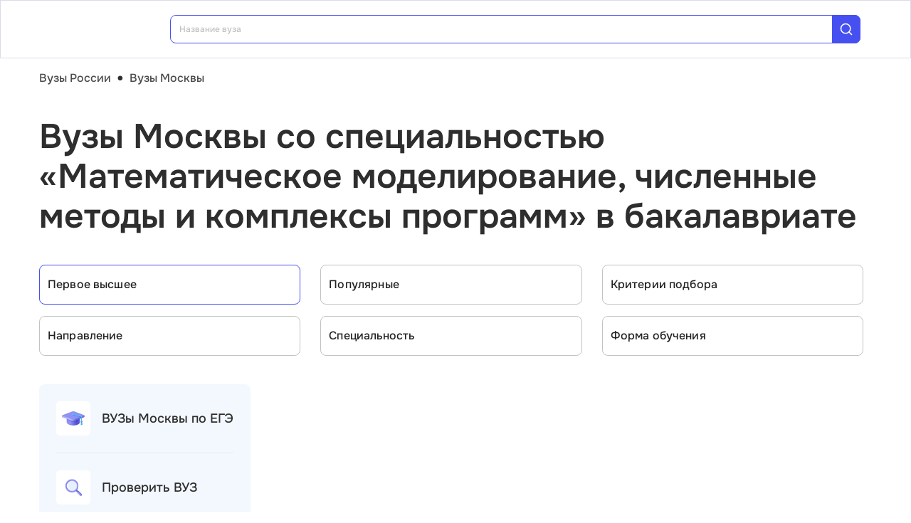

--- FILE ---
content_type: text/html; charset=utf-8
request_url: https://vuz.edunetwork.ru/77/?spec=1387
body_size: 32450
content:
<!DOCTYPE html><html lang=ru dir=ltr><head><title>Специальность «Математическое моделирование, численные методы и комплексы программ» в бакалавриате — вузы Москвы</title><meta name="yandex-verification" content="4ecf30ba0913113d" data-qmeta="yandexVerification"><meta name="google-site-verification" content="Xzk-kFTUwY8sGJqJwFgtsnv3JMd4E9N1yF1zx74Os90" data-qmeta="googleSiteVerification"><meta name="description" content="Все вузы Москвы со специальностью Математическое моделирование, численные методы и комплексы программ (02.06.01) в бакалавриате" data-qmeta="description"><meta name="keywords" content="Математическое моделирование, численные методы и комплексы программ 02.06.01 вузы Москвы университеты институты" data-qmeta="keywords"><meta property="og:title" content="Специальность «Математическое моделирование, численные методы и комплексы программ» в бакалавриате — вузы Москвы" data-qmeta="ogTitle"><meta name="og:description" content="Все вузы Москвы со специальностью Математическое моделирование, численные методы и комплексы программ (02.06.01) в бакалавриате" data-qmeta="ogDescription"><meta name="og:image" content="https://vuz.edunetwork.ru/favicon.ico" data-qmeta="ogImage"><meta property="og:type" content="website" data-qmeta="ogType"><meta property="og:site_name" content="Едунетворк – вузы и колледжи" data-qmeta="ogSiteName"><meta property="og:url" content="https://vuz.edunetwork.ru/77/?spec=1366" data-qmeta="ogUrl"><meta property="og:site" content="https://vuz.edunetwork.ru/77/?spec=1366" data-qmeta="ogSite"><link rel="canonical" href="https://vuz.edunetwork.ru/77/?spec=1366" data-qmeta="canonical"><script type="application/ld+json" data-qmeta="soBreadcrumbs">{"@context":"https://schema.org","@type":"BreadcrumbList","itemListElement":[{"@type":"ListItem","position":1,"name":"Вузы России","item":"https://vuz.edunetwork.ru/"},{"@type":"ListItem","position":2,"name":"Вузы Москвы","item":"https://vuz.edunetwork.ru/77/"},{"@type":"ListItem","position":3,"name":"Вузы Москвы со специальностью «Математическое моделирование, численные методы и комплексы программ» в бакалавриате"}]}</script><script type="application/ld+json" data-qmeta="soPortalOrganization">{"@context":"https://schema.org","@type":"Organization","name":"Edunetwork","url":"https://vuz.edunetwork.ru","logo":"https://vuz.edunetwork.ru/img/logo.svg","contactPoint":{"@type":"ContactPoint","telephone":"+7-800-302-36-20","contactType":"customer service","availableLanguage":["Russian"]}}</script><script type="application/ld+json" data-qmeta="soPageListing">{"@context":"https://schema.org","@type":"ItemList","name":"Специальность «Математическое моделирование, численные методы и комплексы программ» в бакалавриате — вузы Москвы","description":"Все вузы Москвы со специальностью Математическое моделирование, численные методы и комплексы программ (02.06.01) в бакалавриате","url":"https://vuz.edunetwork.ru/77/?spec=1366","numberOfItems":10,"itemListElement":[{"@type":"ListItem","position":1,"url":"https://vuz.edunetwork.ru/77/v381/","name":"Московский государственный университет им. М.В. Ломоносова"},{"@type":"ListItem","position":2,"url":"https://vuz.edunetwork.ru/77/v109/","name":"Высшая школа экономики"},{"@type":"ListItem","position":3,"url":"https://vuz.edunetwork.ru/77/v9/","name":"Российская академия народного хозяйства и государственной службы при Президенте РФ"},{"@type":"ListItem","position":4,"url":"https://vuz.edunetwork.ru/77/v705/","name":"Финансовый университет при Правительстве РФ"},{"@type":"ListItem","position":5,"url":"https://vuz.edunetwork.ru/77/v366/","name":"Национальный исследовательский ядерный университет «МИФИ»"},{"@type":"ListItem","position":6,"url":"https://vuz.edunetwork.ru/77/v518/","name":"Российский университет дружбы народов"},{"@type":"ListItem","position":7,"url":"https://vuz.edunetwork.ru/77/v404/","name":"Московский педагогический государственный университет"},{"@type":"ListItem","position":8,"url":"https://vuz.edunetwork.ru/77/v379/","name":"Московский государственный технический университет им. Н.Э. Баумана"},{"@type":"ListItem","position":9,"url":"https://vuz.edunetwork.ru/77/v359/","name":"Московский авиационный институт"},{"@type":"ListItem","position":10,"url":"https://vuz.edunetwork.ru/77/v412/","name":"Национальный исследовательский университет «МЭИ»"}]}</script><script type="text/javascript" defer data-qmeta="yandexMetrika">(function(m,e,t,r,i,k,a){m[i]=m[i]||function(){(m[i].a=m[i].a||[]).push(arguments)};m[i].l=1*new Date();for(var j=0;j<document.scripts.length;j++){if(document.scripts[j].src===r){return}}k=e.createElement(t),a=e.getElementsByTagName(t)[0],k.async=1,k.src=r,a.parentNode.insertBefore(k,a)})(window,document,"script","https://mc.yandex.ru/metrika/tag.js","ym");ym(1493507,"init",{clickmap:true,trackLinks:true,accurateTrackBounce:true,webvisor:true});</script><script type="text/javascript" defer data-qmeta="googleTagManager">(function(w,d,s,l,i){w[l]=w[l]||[];w[l].push({"gtm.start":new Date().getTime(),event:"gtm.js"});var f=d.getElementsByTagName(s)[0],j=d.createElement(s),dl=l!="dataLayer"?"&l="+l:"";j.async=true;j.src="https://www.googletagmanager.com/gtm.js?id="+i+dl;f.parentNode.insertBefore(j,f)})(window,document,"script","dataLayer","GTM-T2WP5BF");</script><script type="text/javascript" defer data-qmeta="topMail">var _tmr = window._tmr || (window._tmr = []);_tmr.push({id: "3638565", type: "pageView", start: (new Date()).getTime()});(function (d, w, id) {if (d.getElementById(id)) return;var ts = d.createElement("script"); ts.type = "text/javascript"; ts.async = true; ts.id = id;ts.src = "https://top-fwz1.mail.ru/js/code.js";var f = function () {var s = d.getElementsByTagName("script")[0]; s.parentNode.insertBefore(ts, s);};if (w.opera == "[object Opera]") { d.addEventListener("DOMContentLoaded", f, false); } else { f(); }})(document, window, "tmr-code");</script><script type="text/javascript" defer data-qmeta="varioqub">
    (function(e, x, pe, r, i, me, nt){
    e[i]=e[i]||function(){(e[i].a=e[i].a||[]).push(arguments)},
    me=x.createElement(pe),me.async=1,me.src=r,nt=x.getElementsByTagName(pe)[0],me.addEventListener('error',function(){function cb(t){t=t[t.length-1],'function'==typeof t&&t({flags:{}})};Array.isArray(e[i].a)&&e[i].a.forEach(cb);e[i]=function(){cb(arguments)}}),nt.parentNode.insertBefore(me,nt)})
    (window, document, 'script', 'https://abt.s3.yandex.net/expjs/latest/exp.js', 'ymab');
    ymab('metrika.1493507', 'init'/*, {clientFeatures}, {callback}*/);
  </script><base href=/ ><meta charset=utf-8><meta name=format-detection content="telephone=no"><meta name=msapplication-tap-highlight content=no><meta name=viewport content="user-scalable=no,initial-scale=1,maximum-scale=1,minimum-scale=1,width=device-width"><link rel=apple-touch-icon sizes=180x180 href=/apple-touch-icon.png><link rel=icon type=image/png sizes=32x32 href=/favicon-32x32.png><link rel=icon type=image/png sizes=16x16 href=/favicon-16x16.png><link rel=manifest href=/site.webmanifest><link rel=mask-icon href=/safari-pinned-tab.svg color=#5bbad5><meta name=apple-mobile-web-app-title content=Edunetwork><meta name=application-name content=Edunetwork><meta name=msapplication-TileColor content=#da532c><meta name=theme-color content=#ffffff> <link rel="stylesheet" href="/css/vendor.34bc4b16.css"><link rel="stylesheet" href="/css/app.9ef9ac64.css"><link rel="stylesheet" href="/css/118.327e50dc.css"><link rel="stylesheet" href="/css/chunk-common.f3eebb63.css"><link rel="stylesheet" href="/css/293.0b47286b.css"></head><body class="desktop no-touch body--light" data-server-rendered><noscript data-qmeta="topMail"><div><img src="https://top-fwz1.mail.ru/counter?id=3638565;js=na" style="position:absolute;left:-9999px;" alt="Top.Mail.Ru" /></div></noscript><script id="qmeta-init">window.__Q_META__={"title":"Специальность «Математическое моделирование, численные методы и комплексы программ» в бакалавриате — вузы Москвы","meta":{"yandexVerification":{"name":"yandex-verification","content":"4ecf30ba0913113d"},"googleSiteVerification":{"name":"google-site-verification","content":"Xzk-kFTUwY8sGJqJwFgtsnv3JMd4E9N1yF1zx74Os90"},"description":{"name":"description","content":"Все вузы Москвы со специальностью Математическое моделирование, численные методы и комплексы программ (02.06.01) в бакалавриате"},"keywords":{"name":"keywords","content":"Математическое моделирование, численные методы и комплексы программ 02.06.01 вузы Москвы университеты институты"},"ogTitle":{"property":"og:title","content":"Специальность «Математическое моделирование, численные методы и комплексы программ» в бакалавриате — вузы Москвы"},"ogDescription":{"name":"og:description","content":"Все вузы Москвы со специальностью Математическое моделирование, численные методы и комплексы программ (02.06.01) в бакалавриате"},"ogImage":{"name":"og:image","content":"https://vuz.edunetwork.ru/favicon.ico"},"ogType":{"property":"og:type","content":"website"},"ogSiteName":{"property":"og:site_name","content":"Едунетворк – вузы и колледжи"},"ogUrl":{"property":"og:url","content":"https://vuz.edunetwork.ru/77/?spec=1366"},"ogSite":{"property":"og:site","content":"https://vuz.edunetwork.ru/77/?spec=1366"}},"link":{"canonical":{"rel":"canonical","href":"https://vuz.edunetwork.ru/77/?spec=1366"}},"htmlAttr":{},"bodyAttr":{},"script":{"soBreadcrumbs":{"type":"application/ld+json","innerHTML":"{\"@context\":\"https://schema.org\",\"@type\":\"BreadcrumbList\",\"itemListElement\":[{\"@type\":\"ListItem\",\"position\":1,\"name\":\"Вузы России\",\"item\":\"https://vuz.edunetwork.ru/\"},{\"@type\":\"ListItem\",\"position\":2,\"name\":\"Вузы Москвы\",\"item\":\"https://vuz.edunetwork.ru/77/\"},{\"@type\":\"ListItem\",\"position\":3,\"name\":\"Вузы Москвы со специальностью «Математическое моделирование, численные методы и комплексы программ» в бакалавриате\"}]}"},"soPortalOrganization":{"type":"application/ld+json","innerHTML":"{\"@context\":\"https://schema.org\",\"@type\":\"Organization\",\"name\":\"Edunetwork\",\"url\":\"https://vuz.edunetwork.ru\",\"logo\":\"https://vuz.edunetwork.ru/img/logo.svg\",\"contactPoint\":{\"@type\":\"ContactPoint\",\"telephone\":\"+7-800-302-36-20\",\"contactType\":\"customer service\",\"availableLanguage\":[\"Russian\"]}}"},"soPageListing":{"type":"application/ld+json","innerHTML":"{\"@context\":\"https://schema.org\",\"@type\":\"ItemList\",\"name\":\"Специальность «Математическое моделирование, численные методы и комплексы программ» в бакалавриате — вузы Москвы\",\"description\":\"Все вузы Москвы со специальностью Математическое моделирование, численные методы и комплексы программ (02.06.01) в бакалавриате\",\"url\":\"https://vuz.edunetwork.ru/77/?spec=1366\",\"numberOfItems\":10,\"itemListElement\":[{\"@type\":\"ListItem\",\"position\":1,\"url\":\"https://vuz.edunetwork.ru/77/v381/\",\"name\":\"Московский государственный университет им. М.В. Ломоносова\"},{\"@type\":\"ListItem\",\"position\":2,\"url\":\"https://vuz.edunetwork.ru/77/v109/\",\"name\":\"Высшая школа экономики\"},{\"@type\":\"ListItem\",\"position\":3,\"url\":\"https://vuz.edunetwork.ru/77/v9/\",\"name\":\"Российская академия народного хозяйства и государственной службы при Президенте РФ\"},{\"@type\":\"ListItem\",\"position\":4,\"url\":\"https://vuz.edunetwork.ru/77/v705/\",\"name\":\"Финансовый университет при Правительстве РФ\"},{\"@type\":\"ListItem\",\"position\":5,\"url\":\"https://vuz.edunetwork.ru/77/v366/\",\"name\":\"Национальный исследовательский ядерный университет «МИФИ»\"},{\"@type\":\"ListItem\",\"position\":6,\"url\":\"https://vuz.edunetwork.ru/77/v518/\",\"name\":\"Российский университет дружбы народов\"},{\"@type\":\"ListItem\",\"position\":7,\"url\":\"https://vuz.edunetwork.ru/77/v404/\",\"name\":\"Московский педагогический государственный университет\"},{\"@type\":\"ListItem\",\"position\":8,\"url\":\"https://vuz.edunetwork.ru/77/v379/\",\"name\":\"Московский государственный технический университет им. Н.Э. Баумана\"},{\"@type\":\"ListItem\",\"position\":9,\"url\":\"https://vuz.edunetwork.ru/77/v359/\",\"name\":\"Московский авиационный институт\"},{\"@type\":\"ListItem\",\"position\":10,\"url\":\"https://vuz.edunetwork.ru/77/v412/\",\"name\":\"Национальный исследовательский университет «МЭИ»\"}]}"},"yandexMetrika":{"type":"text/javascript","innerHTML":"(function(m,e,t,r,i,k,a){m[i]=m[i]||function(){(m[i].a=m[i].a||[]).push(arguments)};m[i].l=1*new Date();for(var j=0;j<document.scripts.length;j++){if(document.scripts[j].src===r){return}}k=e.createElement(t),a=e.getElementsByTagName(t)[0],k.async=1,k.src=r,a.parentNode.insertBefore(k,a)})(window,document,\"script\",\"https://mc.yandex.ru/metrika/tag.js\",\"ym\");ym(1493507,\"init\",{clickmap:true,trackLinks:true,accurateTrackBounce:true,webvisor:true});","defer":true},"googleTagManager":{"type":"text/javascript","innerHTML":"(function(w,d,s,l,i){w[l]=w[l]||[];w[l].push({\"gtm.start\":new Date().getTime(),event:\"gtm.js\"});var f=d.getElementsByTagName(s)[0],j=d.createElement(s),dl=l!=\"dataLayer\"?\"&l=\"+l:\"\";j.async=true;j.src=\"https://www.googletagmanager.com/gtm.js?id=\"+i+dl;f.parentNode.insertBefore(j,f)})(window,document,\"script\",\"dataLayer\",\"GTM-T2WP5BF\");","defer":true},"topMail":{"type":"text/javascript","innerHTML":"var _tmr = window._tmr || (window._tmr = []);_tmr.push({id: \"3638565\", type: \"pageView\", start: (new Date()).getTime()});(function (d, w, id) {if (d.getElementById(id)) return;var ts = d.createElement(\"script\"); ts.type = \"text/javascript\"; ts.async = true; ts.id = id;ts.src = \"https://top-fwz1.mail.ru/js/code.js\";var f = function () {var s = d.getElementsByTagName(\"script\")[0]; s.parentNode.insertBefore(ts, s);};if (w.opera == \"[object Opera]\") { d.addEventListener(\"DOMContentLoaded\", f, false); } else { f(); }})(document, window, \"tmr-code\");","defer":true},"varioqub":{"type":"text/javascript","innerHTML":"\n    (function(e, x, pe, r, i, me, nt){\n    e[i]=e[i]||function(){(e[i].a=e[i].a||[]).push(arguments)},\n    me=x.createElement(pe),me.async=1,me.src=r,nt=x.getElementsByTagName(pe)[0],me.addEventListener('error',function(){function cb(t){t=t[t.length-1],'function'==typeof t&&t({flags:{}})};Array.isArray(e[i].a)&&e[i].a.forEach(cb);e[i]=function(){cb(arguments)}}),nt.parentNode.insertBefore(me,nt)})\n    (window, document, 'script', 'https://abt.s3.yandex.net/expjs/latest/exp.js', 'ymab');\n    ymab('metrika.1493507', 'init'/*, {clientFeatures}, {callback}*/);\n  ","defer":true}}}</script> <div id=q-app><!--[--><div class="q-layout q-layout--standard s-layout" style="min-height:0px;" tabindex="-1"><!----><!----><header class="q-header q-layout__section--marginal fixed-top m-header" style=""><div class="container"><div class="q-toolbar row no-wrap items-center m-header__toolbar" role="toolbar"><a href="https://edunetwork.ru" title="Edunetwork" class="m-header__logo"><div class="q-img q-img--menu" style="width:41px;" role="img" aria-label="Edunetwork-logo"><div style="padding-bottom:56.24929688378895%;"></div><div class="q-img__content absolute-full q-anchor--skip"></div></div></a><button class="q-btn q-btn-item non-selectable no-outline q-btn--flat q-btn--rectangle text-dark q-btn--actionable q-focusable q-hoverable q-btn--no-uppercase m-header__city-select gt-md a-ml-8 m-header--btn" style="" tabindex="0" type="button"><span class="q-focus-helper"></span><span class="q-btn__content text-center col items-center q-anchor--skip justify-center row no-wrap text-no-wrap"><span class="text-medium-s ellipsis">Москва</span><i class="q-icon notranslate material-symbols-outlined a-ml-8" style="" aria-hidden="true" role="presentation">expand_more</i></span></button><div class="a-header-org-search m-header__search"><div class="a-header-org-search__wrap"><label class="q-field row no-wrap items-start q-field--filled q-select q-field--auto-height q-select--with-input q-select--without-chips q-select--single a-header-org-search__search" style=""><!----><div class="q-field__inner relative-position col self-stretch"><div class="q-field__control relative-position row no-wrap bg-blue-gray text-stroke" tabindex="-1"><div class="q-field__control-container col relative-position row no-wrap q-anchor--skip"><div class="q-field__native row items-center"><input class="q-field__input q-placeholder col text-medium-xs" style="" value type="search" tabindex="0" role="combobox" aria-readonly="false" aria-autocomplete="list" aria-expanded="false" aria-controls="null_lb" placeholder="Название вуза"></div><!----></div><div class="q-field__append q-field__marginal row no-wrap items-center"><div class="a-header-org-search__append"><i class="q-icon" style="font-size:1.3rem;" aria-hidden="true" role="presentation"><svg viewBox="0 0 20 20"><use xlink:href="/icons/edu.svg?20251121-2125#search_1"></use></svg></i></div></div><!----><!----></div><!----></div><!----></label></div></div><div class="m-header__subdomains row gt-md"><a class="q-btn q-btn-item non-selectable no-outline q-btn--flat q-btn--rectangle q-btn--square text-white q-btn--actionable q-focusable q-hoverable q-btn--no-uppercase q-btn--square a-header-subdomain a-header-subdomain--active text-medium-s col a-mr-8" style="" tabindex="0"><span class="q-focus-helper"></span><span class="q-btn__content text-center col items-center q-anchor--skip justify-center row"><span class="block">Вузы</span></span></a><a class="q-btn q-btn-item non-selectable no-outline q-btn--flat q-btn--rectangle q-btn--square text-dark q-btn--actionable q-focusable q-hoverable q-btn--no-uppercase q-btn--square a-header-subdomain text-medium-s col" style="" tabindex="0" href="https://college.edunetwork.ru"><span class="q-focus-helper"></span><span class="q-btn__content text-center col items-center q-anchor--skip justify-center row"><span class="block">Колледжи</span></span></a></div><!----><button class="q-btn q-btn-item non-selectable no-outline q-btn--outline q-btn--rectangle text-primary q-btn--actionable q-focusable q-hoverable a-button text-medium-m m-header__login m-header__login--unauthorized a-button--sm gt-md m-header__login m-header__login--unauthorized a-button--sm gt-md" style="--0dd27626:unset;" tabindex="0" type="button"><span class="q-focus-helper"></span><span class="q-btn__content text-center col items-center q-anchor--skip justify-center row"><span class="block">Войти</span><!--[--><!--]--></span></button><!----><ul class="a-header-menu-list text-medium-s m-header__menu gt-md"><!--[--><li><a href="/100/" class=""><!--[-->Топ-100 Вузов<!--]--></a></li><li><a href="https://edunetwork.ru/test/prof/"><!--[-->Профтест<!--]--></a></li><li><a href="/77/ege/" class=""><!--[-->Калькулятор ЕГЭ/ОГЭ<!--]--></a></li><li><a href="https://edunetwork.ru/professions/"><!--[-->Каталог профессий<!--]--></a></li><li><a href="/abiturientam/" class=""><!--[-->Для абитуриентов<!--]--></a></li><li><a href="https://edunetwork.ru/blog/"><!--[-->Блог<!--]--></a></li><!--]--></ul></div></div><!----></header><div class="q-drawer-container"><aside class="q-drawer q-drawer--right q-layout--prevent-focus q-drawer--standard fixed" style="width:0px;transform:translateX(0px);top:128px;"><div class="q-drawer__content fit scroll column m-burger"><div class="q-scrollarea m-burger__scroll"><div class="q-scrollarea__container scroll relative-position fit hide-scrollbar"><div class="q-scrollarea__content absolute" style=""><!----><div class="container"><div class="q-list a-burger-item text-medium-s"><div class="q-item q-item-type row no-wrap q-item--clickable q-link cursor-pointer q-focusable q-hoverable a-menu-item text-dark" style="" role="listitem" tabindex="0"><div class="q-focus-helper" tabindex="-1"></div><div class="q-item__section column q-item__section--side justify-center q-item__section--avatar a-menu-item__icon"><i class="q-icon" style="font-size:1.375rem;" aria-hidden="true" role="presentation"><svg viewBox="0 0 23 22"><use xlink:href="/icons/edu.svg?20251121-2125#map_pin"></use></svg></i></div><div class="q-item__section column q-item__section--main justify-center"><div style="" class="q-item__label">Москва</div></div></div><!--[--><!--]--></div><div class="q-list a-burger-item text-medium-s m-burger__item"><div class="q-item q-item-type row no-wrap q-item--clickable q-link cursor-pointer q-focusable q-hoverable a-menu-item text-dark m-burger__item m-burger__item" style="" role="listitem" tabindex="0"><div class="q-focus-helper" tabindex="-1"></div><div class="q-item__section column q-item__section--side justify-center q-item__section--avatar a-menu-item__icon"><i class="q-icon" style="font-size:1.375rem;" aria-hidden="true" role="presentation"><svg viewBox="0 0 22 22"><use xlink:href="/icons/edu.svg?20251121-2125#account_circle"></use></svg></i></div><div class="q-item__section column q-item__section--main justify-center"><div style="" class="q-item__label">Войти в профиль</div></div></div><!--[--><!--]--></div><!----><a href="/favorites/org/" class=""><!--[--><div class="q-list a-burger-item text-medium-s m-burger__item"><div class="q-item q-item-type row no-wrap q-item--clickable q-link cursor-pointer q-focusable q-hoverable a-menu-item text-dark m-burger__item m-burger__item" style="" role="listitem" tabindex="0"><div class="q-focus-helper" tabindex="-1"></div><div class="q-item__section column q-item__section--side justify-center q-item__section--avatar a-menu-item__icon"><i class="q-icon" style="font-size:1.375rem;" aria-hidden="true" role="presentation"><svg viewBox="0 0 20 20"><use xlink:href="/icons/edu.svg?20251121-2125#favorite"></use></svg></i></div><div class="q-item__section column q-item__section--main justify-center"><div style="" class="q-item__label">Избранное</div></div></div><!--[--><!--]--></div><!--]--></a><a href="/100/" class=""><!--[--><div class="q-list a-burger-item text-medium-s m-burger__item"><div class="q-item q-item-type row no-wrap q-item--clickable q-link cursor-pointer q-focusable q-hoverable a-menu-item text-dark m-burger__item m-burger__item" style="" role="listitem" tabindex="0"><div class="q-focus-helper" tabindex="-1"></div><div class="q-item__section column q-item__section--side justify-center q-item__section--avatar a-menu-item__icon"><i class="q-icon" style="font-size:1.375rem;" aria-hidden="true" role="presentation"><svg viewBox="0 0 20 20"><use xlink:href="/icons/edu.svg?20251121-2125#chart_zoom"></use></svg></i></div><div class="q-item__section column q-item__section--main justify-center"><div style="" class="q-item__label">ТОП-100 Вузов</div></div></div><!--[--><!--]--></div><!--]--></a><div class="q-expansion-item q-item-type q-expansion-item--collapsed q-expansion-item--standard a-burger-expansion-item"><div class="q-expansion-item__container relative-position"><div class="q-item q-item-type row no-wrap q-item--clickable q-link cursor-pointer q-focusable q-hoverable a-burger-expansion-item__header" style="" role="button" tabindex="0" aria-expanded="false" aria-label="Расширять"><div class="q-focus-helper" tabindex="-1"></div><h6 class="a-burger-expansion-item__title"> Сервисы для абитуриентов </h6><div class="q-item__section column q-item__section--side justify-center q-focusable relative-position cursor-pointer a-burger-expansion-item__expansion-icon"><i class="q-icon notranslate material-symbols-outlined q-expansion-item__toggle-icon" style="" aria-hidden="true" role="presentation">keyboard_arrow_down</i></div></div><div class="q-expansion-item__content relative-position" style="display:none;"><!--[--><a href="/dist/" class=""><!--[--><div class="q-list a-burger-item text-medium-s"><div class="q-item q-item-type row no-wrap q-item--clickable q-link cursor-pointer q-focusable q-hoverable a-menu-item text-dark" style="" role="listitem" tabindex="0"><div class="q-focus-helper" tabindex="-1"></div><div class="q-item__section column q-item__section--side justify-center q-item__section--avatar a-menu-item__icon"><i class="q-icon notranslate material-symbols-outlined" style="font-size:;" aria-hidden="true" role="presentation">language</i></div><div class="q-item__section column q-item__section--main justify-center"><div style="" class="q-item__label">Образование дистанционно</div></div></div><!--[--><!--]--></div><!--]--></a><a href="/favorites/spec/" class=""><!--[--><div class="q-list a-burger-item text-medium-s"><div class="q-item q-item-type row no-wrap q-item--clickable q-link cursor-pointer q-focusable q-hoverable a-menu-item text-dark" style="" role="listitem" tabindex="0"><div class="q-focus-helper" tabindex="-1"></div><div class="q-item__section column q-item__section--side justify-center q-item__section--avatar a-menu-item__icon"><i class="q-icon" style="font-size:1.375rem;" aria-hidden="true" role="presentation"><svg viewBox="0 0 22 22"><use xlink:href="/icons/edu.svg?20251121-2125#book"></use></svg></i></div><div class="q-item__section column q-item__section--main justify-center"><div style="" class="q-item__label">Мои специальности</div></div></div><!--[--><!--]--></div><!--]--></a><a href="/77/ege/" class=""><!--[--><div class="q-list a-burger-item text-medium-s"><div class="q-item q-item-type row no-wrap q-item--clickable q-link cursor-pointer q-focusable q-hoverable a-menu-item text-dark" style="" role="listitem" tabindex="0"><div class="q-focus-helper" tabindex="-1"></div><div class="q-item__section column q-item__section--side justify-center q-item__section--avatar a-menu-item__icon"><i class="q-icon" style="font-size:1.375rem;" aria-hidden="true" role="presentation"><svg viewBox="0 0 22 22"><use xlink:href="/icons/edu.svg?20251121-2125#pencil"></use></svg></i></div><div class="q-item__section column q-item__section--main justify-center"><div style="" class="q-item__label">Вузы Москвы по ЕГЭ</div></div></div><!--[--><!--]--></div><!--]--></a><a href="/77/openDays/" class=""><!--[--><div class="q-list a-burger-item text-medium-s"><div class="q-item q-item-type row no-wrap q-item--clickable q-link cursor-pointer q-focusable q-hoverable a-menu-item text-dark" style="" role="listitem" tabindex="0"><div class="q-focus-helper" tabindex="-1"></div><div class="q-item__section column q-item__section--side justify-center q-item__section--avatar a-menu-item__icon"><i class="q-icon" style="font-size:1.375rem;" aria-hidden="true" role="presentation"><svg viewBox="0 0 22 22"><use xlink:href="/icons/edu.svg?20251121-2125#book"></use></svg></i></div><div class="q-item__section column q-item__section--main justify-center"><div style="" class="q-item__label">Дни открытых дверей</div></div></div><!--[--><!--]--></div><!--]--></a><a href="https://edunetwork.ru/professions/"><!--[--><div class="q-list a-burger-item text-medium-s"><div class="q-item q-item-type row no-wrap q-item--clickable q-link cursor-pointer q-focusable q-hoverable a-menu-item text-dark" style="" role="listitem" tabindex="0"><div class="q-focus-helper" tabindex="-1"></div><div class="q-item__section column q-item__section--side justify-center q-item__section--avatar a-menu-item__icon"><i class="q-icon" style="font-size:1.375rem;" aria-hidden="true" role="presentation"><svg viewBox="0 0 20 21"><use xlink:href="/icons/edu.svg?20251121-2125#paper"></use></svg></i></div><div class="q-item__section column q-item__section--main justify-center"><div style="" class="q-item__label">Каталог профессий</div></div></div><!--[--><!--]--></div><!--]--></a><a href="/checkVuz/" class=""><!--[--><div class="q-list a-burger-item text-medium-s"><div class="q-item q-item-type row no-wrap q-item--clickable q-link cursor-pointer q-focusable q-hoverable a-menu-item text-dark" style="" role="listitem" tabindex="0"><div class="q-focus-helper" tabindex="-1"></div><div class="q-item__section column q-item__section--side justify-center q-item__section--avatar a-menu-item__icon"><i class="q-icon" style="font-size:1.375rem;" aria-hidden="true" role="presentation"><svg viewBox="0 0 20 21"><use xlink:href="/icons/edu.svg?20251121-2125#search_in_rectangle"></use></svg></i></div><div class="q-item__section column q-item__section--main justify-center"><div style="" class="q-item__label">Проверить вуз</div></div></div><!--[--><!--]--></div><!--]--></a><a href="https://edunetwork.ru/test/prof/"><!--[--><div class="q-list a-burger-item text-medium-s"><div class="q-item q-item-type row no-wrap q-item--clickable q-link cursor-pointer q-focusable q-hoverable a-menu-item text-dark" style="" role="listitem" tabindex="0"><div class="q-focus-helper" tabindex="-1"></div><div class="q-item__section column q-item__section--side justify-center q-item__section--avatar a-menu-item__icon"><i class="q-icon" style="font-size:1.375rem;" aria-hidden="true" role="presentation"><svg viewBox="0 0 20 21"><use xlink:href="/icons/edu.svg?20251121-2125#quiz_cards"></use></svg></i></div><div class="q-item__section column q-item__section--main justify-center"><div style="" class="q-item__label">Профтест</div></div></div><!--[--><!--]--></div><!--]--></a><a href="/77/map/" class=""><!--[--><div class="q-list a-burger-item text-medium-s"><div class="q-item q-item-type row no-wrap q-item--clickable q-link cursor-pointer q-focusable q-hoverable a-menu-item text-dark" style="" role="listitem" tabindex="0"><div class="q-focus-helper" tabindex="-1"></div><div class="q-item__section column q-item__section--side justify-center q-item__section--avatar a-menu-item__icon"><i class="q-icon" style="font-size:1.375rem;" aria-hidden="true" role="presentation"><svg viewBox="0 0 20 21"><use xlink:href="/icons/edu.svg?20251121-2125#library"></use></svg></i></div><div class="q-item__section column q-item__section--main justify-center"><div style="" class="q-item__label">Вузы Москвы на карте</div></div></div><!--[--><!--]--></div><!--]--></a><a href="https://edunetwork.ru/blog/"><!--[--><div class="q-list a-burger-item text-medium-s"><div class="q-item q-item-type row no-wrap q-item--clickable q-link cursor-pointer q-focusable q-hoverable a-menu-item text-dark" style="" role="listitem" tabindex="0"><div class="q-focus-helper" tabindex="-1"></div><div class="q-item__section column q-item__section--side justify-center q-item__section--avatar a-menu-item__icon"><i class="q-icon" style="font-size:1.375rem;" aria-hidden="true" role="presentation"><svg viewBox="0 0 20 20"><use xlink:href="/icons/edu.svg?20251121-2125#post_add"></use></svg></i></div><div class="q-item__section column q-item__section--main justify-center"><div style="" class="q-item__label">Блог</div></div></div><!--[--><!--]--></div><!--]--></a><!--]--></div></div></div><div class="q-tabs row no-wrap items-center q-tabs--not-scrollable q-tabs--vertical q-tabs__arrows--inside q-tabs--mobile-without-arrows text-medium-m a-switcher a-my-24" role="tablist"><!----><div class="q-tabs__content scroll--mobile row no-wrap items-center self-stretch hide-scrollbar relative-position q-tabs__content--align-justify"><!--[--><div class="q-tab relative-position self-stretch flex flex-center text-center q-tab--inactive q-tab--no-caps q-focusable q-hoverable cursor-pointer text-medium-m" tabindex="0" role="tab" aria-selected="false"><div class="q-focus-helper" tabindex="-1"></div><div class="q-tab__content self-stretch flex-center relative-position q-anchor--skip non-selectable column"><div class="q-tab__label">Вузы</div></div><div class="q-tab__indicator absolute-right"></div></div><div class="q-tab relative-position self-stretch flex flex-center text-center q-tab--inactive q-tab--no-caps q-focusable q-hoverable cursor-pointer text-medium-m" tabindex="0" role="tab" aria-selected="false"><div class="q-focus-helper" tabindex="-1"></div><div class="q-tab__content self-stretch flex-center relative-position q-anchor--skip non-selectable column"><div class="q-tab__label">Колледжи</div></div><div class="q-tab__indicator absolute-right"></div></div><!--]--></div><i class="q-icon notranslate material-symbols-outlined q-tabs__arrow q-tabs__arrow--left absolute q-tab__icon" style="" aria-hidden="true" role="presentation">keyboard_arrow_up</i><i class="q-icon notranslate material-symbols-outlined q-tabs__arrow q-tabs__arrow--right absolute q-tab__icon q-tabs__arrow--faded" style="" aria-hidden="true" role="presentation">keyboard_arrow_down</i></div></div></div><!----></div><!----><div class="q-scrollarea__bar q-scrollarea__bar--v absolute-right q-scrollarea__bar--invisible" style="" aria-hidden="true"></div><div class="q-scrollarea__bar q-scrollarea__bar--h absolute-bottom q-scrollarea__bar--invisible" style="" aria-hidden="true"></div><div class="q-scrollarea__thumb q-scrollarea__thumb--v absolute-right q-scrollarea__thumb--invisible" style="top:0px;height:0px;" aria-hidden="true"></div><div class="q-scrollarea__thumb q-scrollarea__thumb--h absolute-bottom q-scrollarea__thumb--invisible" style="left:0px;width:0px;" aria-hidden="true"></div></div></div></aside></div><!--[--><!--[--><div class="a-mt-16"><div class="m-breadcrumbs container-scrollable m-breadcrumbs--standard"><div class="q-breadcrumbs m-breadcrumbs__breadcrumbs text-medium-m"><div class="flex items-center justify-start q-gutter-sm"><div class="flex items-center text-primary"><a class="q-breadcrumbs__el q-link flex inline items-center relative-position q-link--focusable q-router-link--active m-breadcrumbs__breadcrumbs-el" href="/">Вузы России</a></div><div class="q-breadcrumbs__separator">•</div><div class="flex items-center q-breadcrumbs--last"><a class="q-breadcrumbs__el q-link flex inline items-center relative-position q-link--focusable q-router-link--exact-active q-router-link--active m-breadcrumbs__breadcrumbs-el" href="/77/">Вузы Москвы</a></div></div></div></div></div><section class="s-main-section"><div class="container"><!--[--><h1 class="h1-listing">Вузы Москвы со специальностью «Математическое моделирование, численные методы и комплексы программ» в бакалавриате</h1><!--]--></div><!----></section><section class="s-main-section s-ls-filter-mobile a-mt-40 xs"><div class="container"><!--[--><div class="row q-gutter-sm no-wrap"><button class="q-btn q-btn-item non-selectable no-outline q-btn--unelevated q-btn--rectangle bg-blue-gray text-dark q-btn--actionable q-focusable q-hoverable a-button text-medium-m col-grow items-start s-ls-filter-mobile__button a-button--border-light-blue-stroke col-grow items-start s-ls-filter-mobile__button a-button--border-light-blue-stroke" style="--0dd27626:1.25rem;" tabindex="0" type="button"><span class="q-focus-helper"></span><span class="q-btn__content text-center col items-center q-anchor--skip justify-center row"><i class="q-icon" style="" aria-hidden="true" role="img"><svg viewBox="0 0 20 20"><use xlink:href="/icons/edu.svg#tune"></use></svg></i><!--[--><div class="flex justify-between items-center col-grow"><span>Фильтры</span><div class="q-badge flex inline items-center no-wrap q-badge--single-line bg-blue-button text-white q-badge--rounded s-ls-filter-mobile__filter-count a-pa-0 flex flex-center text-semibold-s" style="" role="status">1</div></div><!--]--></span></button><button class="q-btn q-btn-item non-selectable no-outline q-btn--unelevated q-btn--rectangle bg-blue-gray text-dark q-btn--actionable q-focusable q-hoverable a-button text-medium-m s-ls-filter-mobile__button a-button--border-light-blue-stroke a-button--equal-sides s-ls-filter-mobile__button a-button--border-light-blue-stroke a-button--equal-sides" style="--0dd27626:1.25rem;" tabindex="0" type="button"><span class="q-focus-helper"></span><span class="q-btn__content text-center col items-center q-anchor--skip justify-center row"><i class="q-icon" style="" aria-hidden="true" role="img"><svg viewBox="0 0 20 20"><use xlink:href="/icons/edu.svg#swap_vert"></use></svg></i><!--[--><!--]--></span></button><button class="q-btn q-btn-item non-selectable no-outline q-btn--unelevated q-btn--rectangle bg-blue-gray text-dark q-btn--actionable q-focusable q-hoverable a-button text-medium-m s-ls-filter-mobile__button a-button--border-light-blue-stroke a-button--equal-sides s-ls-filter-mobile__button a-button--border-light-blue-stroke a-button--equal-sides" style="--0dd27626:1.25rem;" tabindex="0" type="button"><span class="q-focus-helper"></span><span class="q-btn__content text-center col items-center q-anchor--skip justify-center row"><i class="q-icon" style="" aria-hidden="true" role="img"><svg viewBox="0 0 20 20"><use xlink:href="/icons/edu.svg#search_1"></use></svg></i><!--[--><!--]--></span></button></div><!----><!----><!----><!--]--></div><!----></section><section class="s-main-section s-ls-filter a-mt-40 xs-hide"><div class="container"><!--[--><div class="row q-col-gutter-md"><!----><label class="q-field row no-wrap items-start q-field--outlined q-select q-field--auto-height q-select--without-input q-select--without-chips q-select--single q-field--float a-ls-filter col-xs-12 col-sm-6 col-md-4 a-ls-filter--blue-button" style=""><!----><div class="q-field__inner relative-position col self-stretch"><div class="q-field__control relative-position row no-wrap" tabindex="-1"><div class="q-field__control-container col relative-position row no-wrap q-anchor--skip"><div class="q-field__native row items-center"><span>Первое высшее</span><input class="q-select__focus-target" value="Первое высшее" readonly tabindex="0" role="combobox" aria-readonly="false" aria-autocomplete="none" aria-expanded="false" aria-controls="null_lb"></div><!----></div><div class="q-field__append q-field__marginal row no-wrap items-center q-anchor--skip"><i class="q-icon notranslate material-symbols-outlined q-select__dropdown-icon" style="" aria-hidden="true" role="presentation">expand_more</i></div><!----></div><!----></div><div class="q-field__after q-field__marginal row no-wrap items-center"><ul class="m-modal-links m-modal-levels"><!--[--><li><a href="/77/sec/" title="Второе высшее">Второе высшее</a></li><li><a href="/77/mag/" title="Магистратура">Магистратура</a></li><li><a href="/77/phd/" title="Аспирантура">Аспирантура</a></li><!--]--></ul></div></label><label class="q-field row no-wrap items-start q-field--outlined q-select q-field--auto-height q-select--without-input q-select--without-chips q-select--single q-field--float a-ls-filter col-xs-12 col-sm-6 col-md-4" style=""><!----><div class="q-field__inner relative-position col self-stretch"><div class="q-field__control relative-position row no-wrap" tabindex="-1"><div class="q-field__control-container col relative-position row no-wrap q-anchor--skip"><div class="q-field__native row items-center"><span>Популярные</span><input class="q-select__focus-target" value="Популярные" readonly tabindex="0" role="combobox" aria-readonly="false" aria-autocomplete="none" aria-expanded="false" aria-controls="null_lb"></div><!----></div><div class="q-field__append q-field__marginal row no-wrap items-center"><!--[--><i class="q-icon notranslate material-symbols-outlined" style="transform:rotate(90deg);" aria-hidden="true" role="presentation">sync_alt</i><!--]--></div><!----><!----></div><!----></div><div class="q-field__after q-field__marginal row no-wrap items-center"><ul class="m-modal-links m-modal-sortmodes"><!--[--><li><a href="/77/?sort=10" title="По бюджетным местам">По бюджетным местам</a></li><li><a href="/77/?sort=21" title="По стоимости обучения">По стоимости обучения</a></li><li><a href="/77/?sort=31" title="Низкий проходной балл">Низкий проходной балл</a></li><li><a href="/77/?sort=40" title="По количеству специальностей">По количеству специальностей</a></li><!--]--></ul></div></label><label class="q-field row no-wrap items-start q-field--outlined q-select q-field--auto-height q-select--without-input q-select--without-chips q-select--single q-field--float a-ls-filter col-xs-12 col-sm-6 col-md-4" style=""><!----><div class="q-field__inner relative-position col self-stretch"><div class="q-field__control relative-position row no-wrap" tabindex="-1"><div class="q-field__control-container col relative-position row no-wrap q-anchor--skip"><div class="q-field__native row items-center"><span>Критерии подбора</span><input class="q-select__focus-target" value="Критерии подбора" readonly tabindex="0" role="combobox" aria-readonly="false" aria-autocomplete="none" aria-expanded="false" aria-controls="null_lb"></div><!----></div><div class="q-field__append q-field__marginal row no-wrap items-center q-anchor--skip"><i class="q-icon notranslate material-symbols-outlined q-select__dropdown-icon" style="" aria-hidden="true" role="presentation">expand_more</i></div><!----></div><!----></div><div class="q-field__after q-field__marginal row no-wrap items-center"><ul class="m-modal-links m-modal-variants"><!--[--><li><a href="/77/?gos=y" title="Государственный">Государственный</a></li><li><a href="/77/?free=y" title="Бюджетные места">Бюджетные места</a></li><li><a href="/77/?mil=y" title="Военная кафедра">Военная кафедра</a></li><li><a href="/77/?hos=y" title="Общежитие">Общежитие</a></li><!--]--></ul></div></label><label class="q-field row no-wrap items-start q-field--outlined q-select q-field--auto-height q-select--without-input q-select--without-chips q-select--single q-field--float a-ls-filter col-xs-12 col-sm-6 col-md-4" style=""><!----><div class="q-field__inner relative-position col self-stretch"><div class="q-field__control relative-position row no-wrap" tabindex="-1"><div class="q-field__control-container col relative-position row no-wrap q-anchor--skip"><div class="q-field__native row items-center"><span>Направление</span><input class="q-select__focus-target" value="Направление" readonly tabindex="0" role="combobox" aria-readonly="false" aria-autocomplete="none" aria-expanded="false" aria-controls="null_lb"></div><!----></div><div class="q-field__append q-field__marginal row no-wrap items-center q-anchor--skip"><i class="q-icon notranslate material-symbols-outlined q-select__dropdown-icon" style="" aria-hidden="true" role="presentation">expand_more</i></div><!----></div><!----></div><div class="q-field__after q-field__marginal row no-wrap items-center"><ul class="m-modal-links m-modal-directions"><!--[--><li><a href="/77/d3/" title="Гуманитарные вузы">Гуманитарные вузы</a></li><li><a href="/77/d15/" title="Экономические вузы">Экономические вузы</a></li><li><a href="/77/d4/" title="Юридические вузы">Юридические вузы</a></li><li><a href="/77/d1/" title="Технические вузы">Технические вузы</a></li><li><a href="/77/d12/" title="Театральные вузы">Театральные вузы</a></li><li><a href="/77/d61/" title="Актерские вузы">Актерские вузы</a></li><li><a href="/77/d8/" title="Педагогические вузы">Педагогические вузы</a></li><li><a href="/77/d51/" title="Технологические вузы">Технологические вузы</a></li><li><a href="/77/d46/" title="Психологические вузы">Психологические вузы</a></li><li><a href="/77/d2/" title="Военные вузы">Военные вузы</a></li><li><a href="/77/d47/" title="Информационные вузы">Информационные вузы</a></li><li><a href="/77/d5/" title="Лингвистические вузы">Лингвистические вузы</a></li><li><a href="/77/d62/" title="Спортивные вузы">Спортивные вузы</a></li><li><a href="/77/d48/" title="Финансовые вузы">Финансовые вузы</a></li><li><a href="/77/d9/" title="Медицинские вузы">Медицинские вузы</a></li><li><a href="/77/d43/" title="Музыкальные вузы">Музыкальные вузы</a></li><li><a href="/77/d60/" title="Международные вузы">Международные вузы</a></li><li><a href="/77/d39/" title="Строительные вузы">Строительные вузы</a></li><li><a href="/77/d53/" title="МВД вузы">МВД вузы</a></li><li><a href="/77/d41/" title="Архитектурные вузы">Архитектурные вузы</a></li><li><a href="/77/d40/" title="Художественные вузы">Художественные вузы</a></li><li><a href="/77/d58/" title="Нефтяные вузы">Нефтяные вузы</a></li><li><a href="/77/d55/" title="Аграрные вузы">Аграрные вузы</a></li><li><a href="/77/d54/" title="Транспортные вузы">Транспортные вузы</a></li><li><a href="/77/d52/" title="Физические вузы">Физические вузы</a></li><li><a href="/77/d50/" title="Авиационные вузы">Авиационные вузы</a></li><li><a href="/77/d45/" title="Инженерные вузы">Инженерные вузы</a></li><li><a href="/77/d59/" title="МЧС вузы">МЧС вузы</a></li><li><a href="/77/d57/" title="Пищевые вузы">Пищевые вузы</a></li><li><a href="/77/d49/" title="Биологические вузы">Биологические вузы</a></li><li><a href="/77/d44/" title="Химические вузы">Химические вузы</a></li><!--]--></ul></div></label><label class="q-field row no-wrap items-start q-field--outlined q-select q-field--auto-height q-select--without-input q-select--without-chips q-select--single q-field--float a-ls-filter col-xs-12 col-sm-6 col-md-4" style=""><!----><div class="q-field__inner relative-position col self-stretch"><div class="q-field__control relative-position row no-wrap" tabindex="-1"><div class="q-field__control-container col relative-position row no-wrap q-anchor--skip"><div class="q-field__native row items-center"><span>Специальность</span><input class="q-select__focus-target" value="Специальность" readonly tabindex="0" role="combobox" aria-readonly="false" aria-autocomplete="none" aria-expanded="false" aria-controls="null_lb"></div><!----></div><div class="q-field__append q-field__marginal row no-wrap items-center q-anchor--skip"><i class="q-icon notranslate material-symbols-outlined q-select__dropdown-icon" style="" aria-hidden="true" role="presentation">expand_more</i></div><!----></div><!----></div><div class="q-field__after q-field__marginal row no-wrap items-center"><ul class="m-modal-links m-modal-groups"><!--[--><li><a href="/77/?group=38" title="Экономика и управление">Экономика и управление</a></li><li><a href="/77/?group=40" title="Юриспруденция">Юриспруденция</a></li><li><a href="/77/?group=9" title="Информатика и вычислительная техника">Информатика и вычислительная техника</a></li><li><a href="/77/?group=37" title="Психологические науки">Психологические науки</a></li><li><a href="/77/?group=44" title="Образование и педагогические науки">Образование и педагогические науки</a></li><li><a href="/77/?group=42" title="Средства массовой информации и информационно-библиотечное дело">Средства массовой информации и информационно-библиотечное дело</a></li><li><a href="/77/?group=54" title="Изобразительное и прикладные виды искусств">Изобразительное и прикладные виды искусств</a></li><li><a href="/77/?group=45" title="Языкознание и литературоведение">Языкознание и литературоведение</a></li><li><a href="/77/?group=41" title="Политические науки и регионоведение">Политические науки и регионоведение</a></li><li><a href="/77/?group=50" title="Искусствознание">Искусствознание</a></li><li><a href="/77/?group=39" title="Социология и социальная работа">Социология и социальная работа</a></li><li><a href="/77/?group=1" title="Математика и механика">Математика и механика</a></li><li><a href="/77/?group=46" title="История и археология">История и археология</a></li><li><a href="/77/?group=27" title="Управление в технических системах">Управление в технических системах</a></li><li><a href="/77/?group=43" title="Сервис и туризм">Сервис и туризм</a></li><li><a href="/77/?group=10" title="Информационная безопасность">Информационная безопасность</a></li><li><a href="/77/?group=5" title="Науки о Земле">Науки о Земле</a></li><li><a href="/77/?group=20" title="Техносферная безопасность и природообустройство">Техносферная безопасность и природообустройство</a></li><li><a href="/77/?group=15" title="Машиностроение">Машиностроение</a></li><li><a href="/77/?group=52" title="Сценические искусства и литературное творчество">Сценические искусства и литературное творчество</a></li><li><a href="/77/?group=6" title="Биологические науки">Биологические науки</a></li><li><a href="/77/?group=47" title="Философия, этика и религиоведение">Философия, этика и религиоведение</a></li><li><a href="/77/?group=18" title="Химические технологии">Химические технологии</a></li><li><a href="/77/?group=4" title="Химия">Химия</a></li><li><a href="/77/?group=13" title="Электро- и теплоэнергетика">Электро- и теплоэнергетика</a></li><li><a href="/77/?group=11" title="Электроника, радиотехника и системы связи">Электроника, радиотехника и системы связи</a></li><li><a href="/77/?group=53" title="Музыкальное искусство">Музыкальное искусство</a></li><li><a href="/77/?group=51" title="Культуроведение и социокультурные проекты">Культуроведение и социокультурные проекты</a></li><li><a href="/77/?group=2" title="Компьютерные и информационные науки">Компьютерные и информационные науки</a></li><li><a href="/77/?group=3" title="Физика и астрономия">Физика и астрономия</a></li><li><a href="/77/?group=22" title="Технологии материалов">Технологии материалов</a></li><li><a href="/77/?group=19" title="Промышленная экология и биотехнологии">Промышленная экология и биотехнологии</a></li><li><a href="/77/?group=55" title="Экранные искусства">Экранные искусства</a></li><li><a href="/77/?group=48" title="Теология">Теология</a></li><li><a href="/77/?group=8" title="Техника и технологии строительства">Техника и технологии строительства</a></li><li><a href="/77/?group=7" title="Архитектура">Архитектура</a></li><li><a href="/77/?group=21" title="Прикладная геология, горное дело, нефтегазовое дело и геодезия">Прикладная геология, горное дело, нефтегазовое дело и геодезия</a></li><li><a href="/77/?group=12" title="Фотоника, приборостроение, оптические и биотехнические системы и технологии">Фотоника, приборостроение, оптические и биотехнические системы и технологии</a></li><li><a href="/77/?group=31" title="Клиническая медицина">Клиническая медицина</a></li><li><a href="/77/?group=56" title="Военное управление">Военное управление</a></li><li><a href="/77/?group=33" title="Фармация">Фармация</a></li><li><a href="/77/?group=23" title="Техника и технологии наземного транспорта">Техника и технологии наземного транспорта</a></li><li><a href="/77/?group=49" title="Физическая культура и спорт">Физическая культура и спорт</a></li><li><a href="/77/?group=29" title="Технологии легкой промышленности">Технологии легкой промышленности</a></li><li><a href="/77/?group=32" title="Науки о здоровье и профилактическая медицина">Науки о здоровье и профилактическая медицина</a></li><li><a href="/77/?group=28" title="Нанотехнологии и наноматериалы">Нанотехнологии и наноматериалы</a></li><li><a href="/77/?group=35" title="Сельское, лесное и рыбное хозяйство">Сельское, лесное и рыбное хозяйство</a></li><li><a href="/77/?group=30" title="Фундаментальная медицина">Фундаментальная медицина</a></li><li><a href="/77/?group=34" title="Сестринское дело">Сестринское дело</a></li><li><a href="/77/?group=24" title="Авиационная и ракетно-космическая техника">Авиационная и ракетно-космическая техника</a></li><li><a href="/77/?group=16" title="Физико-технические науки и технологии">Физико-технические науки и технологии</a></li><li><a href="/77/?group=36" title="Ветеринария и зоотехния">Ветеринария и зоотехния</a></li><li><a href="/77/?group=25" title="Аэронавигация и эксплуатация авиационной и ракетно-космической техники">Аэронавигация и эксплуатация авиационной и ракетно-космической техники</a></li><li><a href="/77/?group=14" title="Ядерная энергетика и технологии">Ядерная энергетика и технологии</a></li><li><a href="/77/?group=57" title="Обеспечение государственной безопасности">Обеспечение государственной безопасности</a></li><li><a href="/77/?group=26" title="Техника и технологии кораблестроения и водного транспорта">Техника и технологии кораблестроения и водного транспорта</a></li><li><a href="/77/?group=17" title="Оружие и системы вооружения">Оружие и системы вооружения</a></li><!--]--></ul></div></label><label class="q-field row no-wrap items-start q-field--outlined q-select q-field--auto-height q-select--without-input q-select--without-chips q-select--single q-field--float a-ls-filter col-xs-12 col-sm-6 col-md-4" style=""><!----><div class="q-field__inner relative-position col self-stretch"><div class="q-field__control relative-position row no-wrap" tabindex="-1"><div class="q-field__control-container col relative-position row no-wrap q-anchor--skip"><div class="q-field__native row items-center"><span>Форма обучения</span><input class="q-select__focus-target" value="Форма обучения" readonly tabindex="0" role="combobox" aria-readonly="false" aria-autocomplete="none" aria-expanded="false" aria-controls="null_lb"></div><!----></div><div class="q-field__append q-field__marginal row no-wrap items-center q-anchor--skip"><i class="q-icon notranslate material-symbols-outlined q-select__dropdown-icon" style="" aria-hidden="true" role="presentation">expand_more</i></div><!----></div><!----></div><div class="q-field__after q-field__marginal row no-wrap items-center"><ul class="m-modal-links m-modal-forms"><!--[--><li><a href="/77/?form=1" title="Очно">Очно</a></li><li><a href="/77/?form=2" title="Очно-заочно">Очно-заочно</a></li><li><a href="/77/?form=3" title="Заочно">Заочно</a></li><li><a href="/77/?form=4" title="Дистанционно">Дистанционно</a></li><!--]--></ul></div></label></div><!--]--></div><!----></section><!----><div class="s-two-columns container"><main class="s-two-columns__main a-mt-40"><div class="s-two-columns__integration"><!----><div class="m-listing-side m-listing-side--bottom-hidden md"><!--[--><!--]--><div class="m-listing-side__section m-listing-side--rounded-accent m-listing-side--bigger-icons m-listing-side__top"><!--[--><!--[--><a href="/77/ege/" class="m-listing-side__item"><div class="m-listing-side__icon"><img src="/3dicons/hat.webp" style="width:32px;" alt></div><div class="m-listing-side__title-wrapper"><div class="m-listing-side__title text-medium-l">ВУЗы Москвы по ЕГЭ</div><!----></div></a><!--]--><!--[--><a href="/checkVuz/" class="m-listing-side__item"><div class="m-listing-side__icon"><img src="/3dicons/magnify.webp" style="width:24px;" alt></div><div class="m-listing-side__title-wrapper"><div class="m-listing-side__title text-medium-l">Проверить ВУЗ</div><!----></div></a><!--]--><!--[--><a href="/favorites/spec" class="m-listing-side__item"><div class="m-listing-side__icon"><img src="/3dicons/docs.webp" style="width:32px;" alt></div><div class="m-listing-side__title-wrapper"><div class="m-listing-side__title text-medium-l">Мои специальности</div><!----></div></a><!--]--><!--[--><a href="/favorites/org" class="m-listing-side__item"><div class="m-listing-side__icon"><img src="img/main/pill-icon-budget.webp" style="width:32px;" alt></div><div class="m-listing-side__title-wrapper"><div class="m-listing-side__title text-medium-l">Избранные вузы</div><!----></div></a><!--]--><!--]--></div><div class="m-listing-side__section m-listing-side__bottom"><!--[--><!--[--><a href="/77/map/" class="m-listing-side__item"><div class="m-listing-side__icon"><img src="/3dicons/pov.webp" style="width:32px;" alt></div><div class="m-listing-side__title-wrapper"><div class="m-listing-side__title text-medium-l">Вузы на карте</div><div class="m-listing-side__subtitle a-mt-4 text-medium-xs">Вузы  Москвы на карте города</div></div></a><!--]--><!--[--><a href="/77/opendays/" class="m-listing-side__item"><div class="m-listing-side__icon"><img src="/3dicons/calendar.webp" style="width:32px;" alt></div><div class="m-listing-side__title-wrapper"><div class="m-listing-side__title text-medium-l">Дни открытых дверей</div><div class="m-listing-side__subtitle a-mt-4 text-medium-xs">Календарь дней открытых дверей</div></div></a><!--]--><!--[--><a href="/dist/" class="m-listing-side__item"><div class="m-listing-side__icon"><img src="/img/remote.png" style="width:32px;" alt></div><div class="m-listing-side__title-wrapper"><div class="m-listing-side__title text-medium-l">Образование дистанционно</div><!----></div></a><!--]--><!--]--></div><!----></div></div><section class="s-vuz-brief"><!--[--><!--[--><div class="m-listing-card"><div class="m-listing-card__wrap"><i class="q-icon notranslate material-symbols-outlined m-listing-card__icon m-listing-card__like" style="font-size:1.25rem;" aria-hidden="true" role="presentation" title="Добавить в избранное ">favorite</i><div class="m-listing-card__top-badges full-width a-mb-20 xs"><div class="m-top100 text-medium-xs m-listing-card__top100" data-v-59148d33><i class="q-icon notranslate material-symbols-outlined a-mr-8 --filled" style="font-size:14px;" aria-hidden="true" role="presentation" data-v-59148d33>star</i><span data-v-59148d33>Входит в <b data-v-59148d33>ТОП 100</b> вузов</span></div><!----></div><div class="m-listing-cardlogo md"><a href="/77/v381/" class=""><!--[--><div class="q-img q-img--menu m-listing-cardlogo__img" style="" role="img" title="https://storage.edunetwork.ru/vuz/351/logo/logo.jpg"><div style="padding-bottom:100%;"></div><div class="q-img__content absolute-full q-anchor--skip"></div></div><!--]--></a></div><div class="m-listing-card__content"><div class="m-listing-card__head"><div class="m-listing-cardlogo m-listing-card__logo"><a href="/77/v381/" class=""><!--[--><div class="q-img q-img--menu m-listing-cardlogo__img" style="" role="img" title="https://storage.edunetwork.ru/vuz/351/logo/logo.jpg"><div style="padding-bottom:100%;"></div><div class="q-img__content absolute-full q-anchor--skip"></div></div><!--]--></a></div><div class="m-listing-card__title-wrapper"><div class="m-listing-card__top-badges a-mb-20"><!----><div class="m-top100 text-medium-xs xs-hide" data-v-59148d33><i class="q-icon notranslate material-symbols-outlined a-mr-8 --filled" style="font-size:14px;" aria-hidden="true" role="presentation" data-v-59148d33>star</i><span data-v-59148d33>Входит в <b data-v-59148d33>ТОП 100</b> вузов</span></div></div><a href="/77/v381/" class="text-dark"><!--[--><h4 class="m-listing-card__title">Московский государственный университет им. М.В. Ломоносова</h4><!--]--></a><div class="row no-wrap items-end a-mt-20 gt-xs"><i class="q-icon" style="font-size:1.5rem;" aria-hidden="true" role="presentation"><img src="/icons/metro.svg"></i><div class="a-ml-8 text-medium-m">Ломоносовский проспект</div></div></div></div><div class="m-listing-card__info"><!--[--><div class="m-listing-card__info-column"><div class="m-listing-card__label text-medium-s"><span class="gt-xs">Тип:</span><span class="xs">Тип:</span></div><div class="m-listing-card__value text-medium-s">Государственный</div></div><div class="m-listing-card__info-column"><div class="m-listing-card__label text-medium-s"><span class="gt-xs">Бюджетные места:</span><span class="xs">Бюджет</span></div><div class="m-listing-card__value text-medium-s">Есть</div></div><div class="m-listing-card__info-column"><div class="m-listing-card__label text-medium-s"><span class="gt-xs">Направление:</span><span class="xs">Направление:</span></div><div class="m-listing-card__value text-medium-s">Гуманитарные вузы</div></div><div class="m-listing-card__info-column"><div class="m-listing-card__label text-medium-s"><span class="gt-xs">Минимальный балл:</span><span class="xs">Мин. балл</span></div><div class="m-listing-card__value text-medium-s">74.4</div></div><!--]--></div></div><div class="m-listing-card__actions-container"><div class="m-listing-card__actions"><button class="q-btn q-btn-item non-selectable no-outline q-btn--unelevated q-btn--rectangle bg-primary text-white q-btn--actionable q-focusable q-hoverable a-button text-medium-m a-button--card a-button--wide a-button--card a-button--wide" style="--0dd27626:unset;" tabindex="0" type="button"><span class="q-focus-helper"></span><span class="q-btn__content text-center col items-center q-anchor--skip justify-center row"><span class="block">Оставить заявку</span><!--[--><!--]--></span></button><a class="q-btn q-btn-item non-selectable no-outline q-btn--outline q-btn--rectangle text-primary q-btn--actionable q-focusable q-hoverable a-button text-medium-m a-button--card a-button--wide a-button--card a-button--wide" style="--0dd27626:unset;" tabindex="0" href="/77/v381/"><span class="q-focus-helper"></span><span class="q-btn__content text-center col items-center q-anchor--skip justify-center row"><span class="block">Подробнее</span><!--[--><!--]--></span></a></div></div></div><!----></div><!--]--><!--[--><div class="m-listing-card"><div class="m-listing-card__wrap"><i class="q-icon notranslate material-symbols-outlined m-listing-card__icon m-listing-card__like" style="font-size:1.25rem;" aria-hidden="true" role="presentation" title="Добавить в избранное ">favorite</i><div class="m-listing-card__top-badges full-width a-mb-20 xs"><div class="m-top100 text-medium-xs m-listing-card__top100" data-v-59148d33><i class="q-icon notranslate material-symbols-outlined a-mr-8 --filled" style="font-size:14px;" aria-hidden="true" role="presentation" data-v-59148d33>star</i><span data-v-59148d33>Входит в <b data-v-59148d33>ТОП 100</b> вузов</span></div><!----></div><div class="m-listing-cardlogo md"><a href="/77/v109/" class=""><!--[--><div class="q-img q-img--menu m-listing-cardlogo__img" style="" role="img" title="https://storage.edunetwork.ru/vuz/104/logo/logo.jpg"><div style="padding-bottom:100%;"></div><div class="q-img__content absolute-full q-anchor--skip"></div></div><!--]--></a></div><div class="m-listing-card__content"><div class="m-listing-card__head"><div class="m-listing-cardlogo m-listing-card__logo"><a href="/77/v109/" class=""><!--[--><div class="q-img q-img--menu m-listing-cardlogo__img" style="" role="img" title="https://storage.edunetwork.ru/vuz/104/logo/logo.jpg"><div style="padding-bottom:100%;"></div><div class="q-img__content absolute-full q-anchor--skip"></div></div><!--]--></a></div><div class="m-listing-card__title-wrapper"><div class="m-listing-card__top-badges a-mb-20"><!----><div class="m-top100 text-medium-xs xs-hide" data-v-59148d33><i class="q-icon notranslate material-symbols-outlined a-mr-8 --filled" style="font-size:14px;" aria-hidden="true" role="presentation" data-v-59148d33>star</i><span data-v-59148d33>Входит в <b data-v-59148d33>ТОП 100</b> вузов</span></div></div><a href="/77/v109/" class="text-dark"><!--[--><h4 class="m-listing-card__title">Высшая школа экономики</h4><!--]--></a><div class="row no-wrap items-end a-mt-20 gt-xs"><i class="q-icon" style="font-size:1.5rem;" aria-hidden="true" role="presentation"><img src="/icons/metro.svg"></i><div class="a-ml-8 text-medium-m">Тургеневская</div></div></div></div><div class="m-listing-card__info"><!--[--><div class="m-listing-card__info-column"><div class="m-listing-card__label text-medium-s"><span class="gt-xs">Тип:</span><span class="xs">Тип:</span></div><div class="m-listing-card__value text-medium-s">Государственный</div></div><div class="m-listing-card__info-column"><div class="m-listing-card__label text-medium-s"><span class="gt-xs">Бюджетные места:</span><span class="xs">Бюджет</span></div><div class="m-listing-card__value text-medium-s">Есть</div></div><div class="m-listing-card__info-column"><div class="m-listing-card__label text-medium-s"><span class="gt-xs">Направление:</span><span class="xs">Направление:</span></div><div class="m-listing-card__value text-medium-s">Гуманитарные вузы</div></div><div class="m-listing-card__info-column"><div class="m-listing-card__label text-medium-s"><span class="gt-xs">Минимальный балл:</span><span class="xs">Мин. балл</span></div><div class="m-listing-card__value text-medium-s">83.3</div></div><!--]--></div></div><div class="m-listing-card__actions-container"><div class="m-listing-card__actions"><button class="q-btn q-btn-item non-selectable no-outline q-btn--unelevated q-btn--rectangle bg-primary text-white q-btn--actionable q-focusable q-hoverable a-button text-medium-m a-button--card a-button--wide a-button--card a-button--wide" style="--0dd27626:unset;" tabindex="0" type="button"><span class="q-focus-helper"></span><span class="q-btn__content text-center col items-center q-anchor--skip justify-center row"><span class="block">Оставить заявку</span><!--[--><!--]--></span></button><a class="q-btn q-btn-item non-selectable no-outline q-btn--outline q-btn--rectangle text-primary q-btn--actionable q-focusable q-hoverable a-button text-medium-m a-button--card a-button--wide a-button--card a-button--wide" style="--0dd27626:unset;" tabindex="0" href="/77/v109/"><span class="q-focus-helper"></span><span class="q-btn__content text-center col items-center q-anchor--skip justify-center row"><span class="block">Подробнее</span><!--[--><!--]--></span></a></div></div></div><!----></div><!--]--><!--[--><div class="m-listing-card"><div class="m-listing-card__wrap"><i class="q-icon notranslate material-symbols-outlined m-listing-card__icon m-listing-card__like" style="font-size:1.25rem;" aria-hidden="true" role="presentation" title="Добавить в избранное ">favorite</i><div class="m-listing-card__top-badges full-width a-mb-20 xs"><div class="m-top100 text-medium-xs m-listing-card__top100" data-v-59148d33><i class="q-icon notranslate material-symbols-outlined a-mr-8 --filled" style="font-size:14px;" aria-hidden="true" role="presentation" data-v-59148d33>star</i><span data-v-59148d33>Входит в <b data-v-59148d33>ТОП 100</b> вузов</span></div><!----></div><div class="m-listing-cardlogo md"><a href="/77/v9/" class=""><!--[--><div class="q-img q-img--menu m-listing-cardlogo__img" style="" role="img" title="https://storage.edunetwork.ru/vuz/7/logo/logo.jpg"><div style="padding-bottom:100%;"></div><div class="q-img__content absolute-full q-anchor--skip"></div></div><!--]--></a></div><div class="m-listing-card__content"><div class="m-listing-card__head"><div class="m-listing-cardlogo m-listing-card__logo"><a href="/77/v9/" class=""><!--[--><div class="q-img q-img--menu m-listing-cardlogo__img" style="" role="img" title="https://storage.edunetwork.ru/vuz/7/logo/logo.jpg"><div style="padding-bottom:100%;"></div><div class="q-img__content absolute-full q-anchor--skip"></div></div><!--]--></a></div><div class="m-listing-card__title-wrapper"><div class="m-listing-card__top-badges a-mb-20"><!----><div class="m-top100 text-medium-xs xs-hide" data-v-59148d33><i class="q-icon notranslate material-symbols-outlined a-mr-8 --filled" style="font-size:14px;" aria-hidden="true" role="presentation" data-v-59148d33>star</i><span data-v-59148d33>Входит в <b data-v-59148d33>ТОП 100</b> вузов</span></div></div><a href="/77/v9/" class="text-dark"><!--[--><h4 class="m-listing-card__title">Российская академия народного хозяйства и государственной службы при Президенте РФ</h4><!--]--></a><div class="row no-wrap items-end a-mt-20 gt-xs"><i class="q-icon" style="font-size:1.5rem;" aria-hidden="true" role="presentation"><img src="/icons/metro.svg"></i><div class="a-ml-8 text-medium-m">Юго-Западная</div></div></div></div><div class="m-listing-card__info"><!--[--><div class="m-listing-card__info-column"><div class="m-listing-card__label text-medium-s"><span class="gt-xs">Тип:</span><span class="xs">Тип:</span></div><div class="m-listing-card__value text-medium-s">Государственный</div></div><div class="m-listing-card__info-column"><div class="m-listing-card__label text-medium-s"><span class="gt-xs">Бюджетные места:</span><span class="xs">Бюджет</span></div><div class="m-listing-card__value text-medium-s">Есть</div></div><div class="m-listing-card__info-column"><div class="m-listing-card__label text-medium-s"><span class="gt-xs">Направление:</span><span class="xs">Направление:</span></div><div class="m-listing-card__value text-medium-s">Гуманитарные вузы</div></div><div class="m-listing-card__info-column"><div class="m-listing-card__label text-medium-s"><span class="gt-xs">Минимальный балл:</span><span class="xs">Мин. балл</span></div><div class="m-listing-card__value text-medium-s">71.5</div></div><!--]--></div></div><div class="m-listing-card__actions-container"><div class="m-listing-card__actions"><button class="q-btn q-btn-item non-selectable no-outline q-btn--unelevated q-btn--rectangle bg-primary text-white q-btn--actionable q-focusable q-hoverable a-button text-medium-m a-button--card a-button--wide a-button--card a-button--wide" style="--0dd27626:unset;" tabindex="0" type="button"><span class="q-focus-helper"></span><span class="q-btn__content text-center col items-center q-anchor--skip justify-center row"><span class="block">Оставить заявку</span><!--[--><!--]--></span></button><a class="q-btn q-btn-item non-selectable no-outline q-btn--outline q-btn--rectangle text-primary q-btn--actionable q-focusable q-hoverable a-button text-medium-m a-button--card a-button--wide a-button--card a-button--wide" style="--0dd27626:unset;" tabindex="0" href="/77/v9/"><span class="q-focus-helper"></span><span class="q-btn__content text-center col items-center q-anchor--skip justify-center row"><span class="block">Подробнее</span><!--[--><!--]--></span></a></div></div></div><!----></div><!--]--><!--[--><div class="m-listing-card"><div class="m-listing-card__wrap"><i class="q-icon notranslate material-symbols-outlined m-listing-card__icon m-listing-card__like" style="font-size:1.25rem;" aria-hidden="true" role="presentation" title="Добавить в избранное ">favorite</i><div class="m-listing-card__top-badges full-width a-mb-20 xs"><div class="m-top100 text-medium-xs m-listing-card__top100" data-v-59148d33><i class="q-icon notranslate material-symbols-outlined a-mr-8 --filled" style="font-size:14px;" aria-hidden="true" role="presentation" data-v-59148d33>star</i><span data-v-59148d33>Входит в <b data-v-59148d33>ТОП 100</b> вузов</span></div><!----></div><div class="m-listing-cardlogo md"><a href="/77/v705/" class=""><!--[--><div class="q-img q-img--menu m-listing-cardlogo__img" style="" role="img" title="https://storage.edunetwork.ru/vuz/655/logo/logo.jpg"><div style="padding-bottom:100%;"></div><div class="q-img__content absolute-full q-anchor--skip"></div></div><!--]--></a></div><div class="m-listing-card__content"><div class="m-listing-card__head"><div class="m-listing-cardlogo m-listing-card__logo"><a href="/77/v705/" class=""><!--[--><div class="q-img q-img--menu m-listing-cardlogo__img" style="" role="img" title="https://storage.edunetwork.ru/vuz/655/logo/logo.jpg"><div style="padding-bottom:100%;"></div><div class="q-img__content absolute-full q-anchor--skip"></div></div><!--]--></a></div><div class="m-listing-card__title-wrapper"><div class="m-listing-card__top-badges a-mb-20"><!----><div class="m-top100 text-medium-xs xs-hide" data-v-59148d33><i class="q-icon notranslate material-symbols-outlined a-mr-8 --filled" style="font-size:14px;" aria-hidden="true" role="presentation" data-v-59148d33>star</i><span data-v-59148d33>Входит в <b data-v-59148d33>ТОП 100</b> вузов</span></div></div><a href="/77/v705/" class="text-dark"><!--[--><h4 class="m-listing-card__title">Финансовый университет при Правительстве РФ</h4><!--]--></a><div class="row no-wrap items-end a-mt-20 gt-xs"><i class="q-icon" style="font-size:1.5rem;" aria-hidden="true" role="presentation"><img src="/icons/metro.svg"></i><div class="a-ml-8 text-medium-m">Аэропорт</div></div></div></div><div class="m-listing-card__info"><!--[--><div class="m-listing-card__info-column"><div class="m-listing-card__label text-medium-s"><span class="gt-xs">Тип:</span><span class="xs">Тип:</span></div><div class="m-listing-card__value text-medium-s">Государственный</div></div><div class="m-listing-card__info-column"><div class="m-listing-card__label text-medium-s"><span class="gt-xs">Бюджетные места:</span><span class="xs">Бюджет</span></div><div class="m-listing-card__value text-medium-s">Есть</div></div><div class="m-listing-card__info-column"><div class="m-listing-card__label text-medium-s"><span class="gt-xs">Направление:</span><span class="xs">Направление:</span></div><div class="m-listing-card__value text-medium-s">Юридические вузы</div></div><div class="m-listing-card__info-column"><div class="m-listing-card__label text-medium-s"><span class="gt-xs">Минимальный балл:</span><span class="xs">Мин. балл</span></div><div class="m-listing-card__value text-medium-s">70.1</div></div><!--]--></div></div><div class="m-listing-card__actions-container"><div class="m-listing-card__actions"><button class="q-btn q-btn-item non-selectable no-outline q-btn--unelevated q-btn--rectangle bg-primary text-white q-btn--actionable q-focusable q-hoverable a-button text-medium-m a-button--card a-button--wide a-button--card a-button--wide" style="--0dd27626:unset;" tabindex="0" type="button"><span class="q-focus-helper"></span><span class="q-btn__content text-center col items-center q-anchor--skip justify-center row"><span class="block">Оставить заявку</span><!--[--><!--]--></span></button><a class="q-btn q-btn-item non-selectable no-outline q-btn--outline q-btn--rectangle text-primary q-btn--actionable q-focusable q-hoverable a-button text-medium-m a-button--card a-button--wide a-button--card a-button--wide" style="--0dd27626:unset;" tabindex="0" href="/77/v705/"><span class="q-focus-helper"></span><span class="q-btn__content text-center col items-center q-anchor--skip justify-center row"><span class="block">Подробнее</span><!--[--><!--]--></span></a></div></div></div><!----></div><!--]--><!--[--><div class="m-quiz-card m-quiz-card--start"><div class="m-quiz-card__head"><h4 class="m-quiz-card__title"> Подберём вуз мечты </h4><p class="m-quiz-card__subtitle text-regular-m"> Ответьте на 5 простых вопросов, и мы составим список наиболее подходящих для вас вузов </p></div><div class="a-simple-quiz"><div class="a-simple-quiz__main"><h5 class="a-simple-quiz__question">К каким профессиям вы больше склонны?</h5><div class="a-simple-quiz__options a-simple-quiz__options--buttons"><!--[--><div class="a-simple-quiz__option text-regular-s a-simple-quiz__option--active"><span class="a-simple-quiz__radio"></span><span>Гуманитарным</span></div><div class="a-simple-quiz__option text-regular-s"><span class="a-simple-quiz__radio"></span><span>Техническим</span></div><div class="a-simple-quiz__option text-regular-s"><span class="a-simple-quiz__radio"></span><span>Творческим</span></div><div class="a-simple-quiz__option text-regular-s"><span class="a-simple-quiz__radio"></span><span>Медицинским</span></div><!--]--></div></div><div class="a-simple-quiz__controls a-mt-24"><div class="a-simple-quiz__buttons"><button class="q-btn q-btn-item non-selectable no-outline q-btn--outline q-btn--rectangle text-primary q-btn--actionable q-focusable q-hoverable a-button text-medium-m a-simple-quiz__prev text-medium-s a-simple-quiz__prev text-medium-s" style="--0dd27626:unset;" tabindex="0" type="button" disabled><span class="q-focus-helper"></span><span class="q-btn__content text-center col items-center q-anchor--skip justify-center row"><i class="q-icon on-left notranslate material-symbols-outlined" style="" aria-hidden="true" role="img">arrow_back_ios</i><span class="block">Назад</span><!--[--><!--]--></span></button><button class="q-btn q-btn-item non-selectable no-outline q-btn--unelevated q-btn--rectangle bg-primary text-white q-btn--actionable q-focusable q-hoverable a-button text-medium-m a-simple-quiz__next text-medium-s a-simple-quiz__next text-medium-s" style="--0dd27626:unset;" tabindex="0" type="button"><span class="q-focus-helper"></span><span class="q-btn__content text-center col items-center q-anchor--skip justify-center row"><span class="block">Далее</span><!--[--><!--]--><i class="q-icon on-right notranslate material-symbols-outlined" style="" aria-hidden="true" role="img">arrow_forward_ios</i></span></button></div><div class="a-simple-quiz__indicator"><span class="text-medium-l"> Шаг 1/5</span></div></div></div></div><!--]--><!--[--><div class="m-listing-card"><div class="m-listing-card__wrap"><i class="q-icon notranslate material-symbols-outlined m-listing-card__icon m-listing-card__like" style="font-size:1.25rem;" aria-hidden="true" role="presentation" title="Добавить в избранное ">favorite</i><div class="m-listing-card__top-badges full-width a-mb-20 xs"><div class="m-top100 text-medium-xs m-listing-card__top100" data-v-59148d33><i class="q-icon notranslate material-symbols-outlined a-mr-8 --filled" style="font-size:14px;" aria-hidden="true" role="presentation" data-v-59148d33>star</i><span data-v-59148d33>Входит в <b data-v-59148d33>ТОП 100</b> вузов</span></div><!----></div><div class="m-listing-cardlogo md"><a href="/77/v366/" class=""><!--[--><div class="q-img q-img--menu m-listing-cardlogo__img" style="" role="img" title="https://storage.edunetwork.ru/vuz/337/logo/ЛОГО МИФИ.PNG"><div style="padding-bottom:100%;"></div><div class="q-img__content absolute-full q-anchor--skip"></div></div><!--]--></a></div><div class="m-listing-card__content"><div class="m-listing-card__head"><div class="m-listing-cardlogo m-listing-card__logo"><a href="/77/v366/" class=""><!--[--><div class="q-img q-img--menu m-listing-cardlogo__img" style="" role="img" title="https://storage.edunetwork.ru/vuz/337/logo/ЛОГО МИФИ.PNG"><div style="padding-bottom:100%;"></div><div class="q-img__content absolute-full q-anchor--skip"></div></div><!--]--></a></div><div class="m-listing-card__title-wrapper"><div class="m-listing-card__top-badges a-mb-20"><!----><div class="m-top100 text-medium-xs xs-hide" data-v-59148d33><i class="q-icon notranslate material-symbols-outlined a-mr-8 --filled" style="font-size:14px;" aria-hidden="true" role="presentation" data-v-59148d33>star</i><span data-v-59148d33>Входит в <b data-v-59148d33>ТОП 100</b> вузов</span></div></div><a href="/77/v366/" class="text-dark"><!--[--><h4 class="m-listing-card__title">Национальный исследовательский ядерный университет «МИФИ»</h4><!--]--></a><div class="row no-wrap items-end a-mt-20 gt-xs"><i class="q-icon" style="font-size:1.5rem;" aria-hidden="true" role="presentation"><img src="/icons/metro.svg"></i><div class="a-ml-8 text-medium-m">Каширская</div></div></div></div><div class="m-listing-card__info"><!--[--><div class="m-listing-card__info-column"><div class="m-listing-card__label text-medium-s"><span class="gt-xs">Тип:</span><span class="xs">Тип:</span></div><div class="m-listing-card__value text-medium-s">Государственный</div></div><div class="m-listing-card__info-column"><div class="m-listing-card__label text-medium-s"><span class="gt-xs">Бюджетные места:</span><span class="xs">Бюджет</span></div><div class="m-listing-card__value text-medium-s">Есть</div></div><div class="m-listing-card__info-column"><div class="m-listing-card__label text-medium-s"><span class="gt-xs">Направление:</span><span class="xs">Направление:</span></div><div class="m-listing-card__value text-medium-s">Технические вузы</div></div><div class="m-listing-card__info-column"><div class="m-listing-card__label text-medium-s"><span class="gt-xs">Минимальный балл:</span><span class="xs">Мин. балл</span></div><div class="m-listing-card__value text-medium-s">78.8</div></div><!--]--></div></div><div class="m-listing-card__actions-container"><div class="m-listing-card__actions"><button class="q-btn q-btn-item non-selectable no-outline q-btn--unelevated q-btn--rectangle bg-primary text-white q-btn--actionable q-focusable q-hoverable a-button text-medium-m a-button--card a-button--wide a-button--card a-button--wide" style="--0dd27626:unset;" tabindex="0" type="button"><span class="q-focus-helper"></span><span class="q-btn__content text-center col items-center q-anchor--skip justify-center row"><span class="block">Оставить заявку</span><!--[--><!--]--></span></button><a class="q-btn q-btn-item non-selectable no-outline q-btn--outline q-btn--rectangle text-primary q-btn--actionable q-focusable q-hoverable a-button text-medium-m a-button--card a-button--wide a-button--card a-button--wide" style="--0dd27626:unset;" tabindex="0" href="/77/v366/"><span class="q-focus-helper"></span><span class="q-btn__content text-center col items-center q-anchor--skip justify-center row"><span class="block">Подробнее</span><!--[--><!--]--></span></a></div></div></div><!----></div><!--]--><!--[--><div class="m-listing-card"><div class="m-listing-card__wrap"><i class="q-icon notranslate material-symbols-outlined m-listing-card__icon m-listing-card__like" style="font-size:1.25rem;" aria-hidden="true" role="presentation" title="Добавить в избранное ">favorite</i><div class="m-listing-card__top-badges full-width a-mb-20 xs"><div class="m-top100 text-medium-xs m-listing-card__top100" data-v-59148d33><i class="q-icon notranslate material-symbols-outlined a-mr-8 --filled" style="font-size:14px;" aria-hidden="true" role="presentation" data-v-59148d33>star</i><span data-v-59148d33>Входит в <b data-v-59148d33>ТОП 100</b> вузов</span></div><!----></div><div class="m-listing-cardlogo md"><a href="/77/v518/" class=""><!--[--><div class="q-img q-img--menu m-listing-cardlogo__img" style="" role="img" title="https://storage.edunetwork.ru/vuz/476/logo/logo.jpg"><div style="padding-bottom:100%;"></div><div class="q-img__content absolute-full q-anchor--skip"></div></div><!--]--></a></div><div class="m-listing-card__content"><div class="m-listing-card__head"><div class="m-listing-cardlogo m-listing-card__logo"><a href="/77/v518/" class=""><!--[--><div class="q-img q-img--menu m-listing-cardlogo__img" style="" role="img" title="https://storage.edunetwork.ru/vuz/476/logo/logo.jpg"><div style="padding-bottom:100%;"></div><div class="q-img__content absolute-full q-anchor--skip"></div></div><!--]--></a></div><div class="m-listing-card__title-wrapper"><div class="m-listing-card__top-badges a-mb-20"><!----><div class="m-top100 text-medium-xs xs-hide" data-v-59148d33><i class="q-icon notranslate material-symbols-outlined a-mr-8 --filled" style="font-size:14px;" aria-hidden="true" role="presentation" data-v-59148d33>star</i><span data-v-59148d33>Входит в <b data-v-59148d33>ТОП 100</b> вузов</span></div></div><a href="/77/v518/" class="text-dark"><!--[--><h4 class="m-listing-card__title">Российский университет дружбы народов</h4><!--]--></a><div class="row no-wrap items-end a-mt-20 gt-xs"><i class="q-icon" style="font-size:1.5rem;" aria-hidden="true" role="presentation"><img src="/icons/metro.svg"></i><div class="a-ml-8 text-medium-m">Юго-Западная</div></div></div></div><div class="m-listing-card__info"><!--[--><div class="m-listing-card__info-column"><div class="m-listing-card__label text-medium-s"><span class="gt-xs">Тип:</span><span class="xs">Тип:</span></div><div class="m-listing-card__value text-medium-s">Государственный</div></div><div class="m-listing-card__info-column"><div class="m-listing-card__label text-medium-s"><span class="gt-xs">Бюджетные места:</span><span class="xs">Бюджет</span></div><div class="m-listing-card__value text-medium-s">Есть</div></div><div class="m-listing-card__info-column"><div class="m-listing-card__label text-medium-s"><span class="gt-xs">Направление:</span><span class="xs">Направление:</span></div><div class="m-listing-card__value text-medium-s">Гуманитарные вузы</div></div><div class="m-listing-card__info-column"><div class="m-listing-card__label text-medium-s"><span class="gt-xs">Минимальный балл:</span><span class="xs">Мин. балл</span></div><div class="m-listing-card__value text-medium-s">66.2</div></div><!--]--></div></div><div class="m-listing-card__actions-container"><div class="m-listing-card__actions"><button class="q-btn q-btn-item non-selectable no-outline q-btn--unelevated q-btn--rectangle bg-primary text-white q-btn--actionable q-focusable q-hoverable a-button text-medium-m a-button--card a-button--wide a-button--card a-button--wide" style="--0dd27626:unset;" tabindex="0" type="button"><span class="q-focus-helper"></span><span class="q-btn__content text-center col items-center q-anchor--skip justify-center row"><span class="block">Оставить заявку</span><!--[--><!--]--></span></button><a class="q-btn q-btn-item non-selectable no-outline q-btn--outline q-btn--rectangle text-primary q-btn--actionable q-focusable q-hoverable a-button text-medium-m a-button--card a-button--wide a-button--card a-button--wide" style="--0dd27626:unset;" tabindex="0" href="/77/v518/"><span class="q-focus-helper"></span><span class="q-btn__content text-center col items-center q-anchor--skip justify-center row"><span class="block">Подробнее</span><!--[--><!--]--></span></a></div></div></div><!----></div><!--]--><!--[--><div class="m-listing-card"><div class="m-listing-card__wrap"><i class="q-icon notranslate material-symbols-outlined m-listing-card__icon m-listing-card__like" style="font-size:1.25rem;" aria-hidden="true" role="presentation" title="Добавить в избранное ">favorite</i><div class="m-listing-card__top-badges full-width a-mb-20 xs"><div class="m-top100 text-medium-xs m-listing-card__top100" data-v-59148d33><i class="q-icon notranslate material-symbols-outlined a-mr-8 --filled" style="font-size:14px;" aria-hidden="true" role="presentation" data-v-59148d33>star</i><span data-v-59148d33>Входит в <b data-v-59148d33>ТОП 100</b> вузов</span></div><!----></div><div class="m-listing-cardlogo md"><a href="/77/v404/" class=""><!--[--><div class="q-img q-img--menu m-listing-cardlogo__img" style="" role="img" title="https://storage.edunetwork.ru/vuz/370/logo/logo.jpg"><div style="padding-bottom:100%;"></div><div class="q-img__content absolute-full q-anchor--skip"></div></div><!--]--></a></div><div class="m-listing-card__content"><div class="m-listing-card__head"><div class="m-listing-cardlogo m-listing-card__logo"><a href="/77/v404/" class=""><!--[--><div class="q-img q-img--menu m-listing-cardlogo__img" style="" role="img" title="https://storage.edunetwork.ru/vuz/370/logo/logo.jpg"><div style="padding-bottom:100%;"></div><div class="q-img__content absolute-full q-anchor--skip"></div></div><!--]--></a></div><div class="m-listing-card__title-wrapper"><div class="m-listing-card__top-badges a-mb-20"><!----><div class="m-top100 text-medium-xs xs-hide" data-v-59148d33><i class="q-icon notranslate material-symbols-outlined a-mr-8 --filled" style="font-size:14px;" aria-hidden="true" role="presentation" data-v-59148d33>star</i><span data-v-59148d33>Входит в <b data-v-59148d33>ТОП 100</b> вузов</span></div></div><a href="/77/v404/" class="text-dark"><!--[--><h4 class="m-listing-card__title">Московский педагогический государственный университет</h4><!--]--></a><div class="row no-wrap items-end a-mt-20 gt-xs"><i class="q-icon" style="font-size:1.5rem;" aria-hidden="true" role="presentation"><img src="/icons/metro.svg"></i><div class="a-ml-8 text-medium-m">Фрунзенская</div></div></div></div><div class="m-listing-card__info"><!--[--><div class="m-listing-card__info-column"><div class="m-listing-card__label text-medium-s"><span class="gt-xs">Тип:</span><span class="xs">Тип:</span></div><div class="m-listing-card__value text-medium-s">Государственный</div></div><div class="m-listing-card__info-column"><div class="m-listing-card__label text-medium-s"><span class="gt-xs">Бюджетные места:</span><span class="xs">Бюджет</span></div><div class="m-listing-card__value text-medium-s">Есть</div></div><div class="m-listing-card__info-column"><div class="m-listing-card__label text-medium-s"><span class="gt-xs">Направление:</span><span class="xs">Направление:</span></div><div class="m-listing-card__value text-medium-s">Гуманитарные вузы</div></div><div class="m-listing-card__info-column"><div class="m-listing-card__label text-medium-s"><span class="gt-xs">Минимальный балл:</span><span class="xs">Мин. балл</span></div><div class="m-listing-card__value text-medium-s">66.7</div></div><!--]--></div></div><div class="m-listing-card__actions-container"><div class="m-listing-card__actions"><button class="q-btn q-btn-item non-selectable no-outline q-btn--unelevated q-btn--rectangle bg-primary text-white q-btn--actionable q-focusable q-hoverable a-button text-medium-m a-button--card a-button--wide a-button--card a-button--wide" style="--0dd27626:unset;" tabindex="0" type="button"><span class="q-focus-helper"></span><span class="q-btn__content text-center col items-center q-anchor--skip justify-center row"><span class="block">Оставить заявку</span><!--[--><!--]--></span></button><a class="q-btn q-btn-item non-selectable no-outline q-btn--outline q-btn--rectangle text-primary q-btn--actionable q-focusable q-hoverable a-button text-medium-m a-button--card a-button--wide a-button--card a-button--wide" style="--0dd27626:unset;" tabindex="0" href="/77/v404/"><span class="q-focus-helper"></span><span class="q-btn__content text-center col items-center q-anchor--skip justify-center row"><span class="block">Подробнее</span><!--[--><!--]--></span></a></div></div></div><!----></div><!--]--><!--[--><div class="m-listing-card"><div class="m-listing-card__wrap"><i class="q-icon notranslate material-symbols-outlined m-listing-card__icon m-listing-card__like" style="font-size:1.25rem;" aria-hidden="true" role="presentation" title="Добавить в избранное ">favorite</i><div class="m-listing-card__top-badges full-width a-mb-20 xs"><div class="m-top100 text-medium-xs m-listing-card__top100" data-v-59148d33><i class="q-icon notranslate material-symbols-outlined a-mr-8 --filled" style="font-size:14px;" aria-hidden="true" role="presentation" data-v-59148d33>star</i><span data-v-59148d33>Входит в <b data-v-59148d33>ТОП 100</b> вузов</span></div><!----></div><div class="m-listing-cardlogo md"><a href="/77/v379/" class=""><!--[--><div class="q-img q-img--menu m-listing-cardlogo__img" style="" role="img" title="https://storage.edunetwork.ru/vuz/349/logo/logo.jpg"><div style="padding-bottom:100%;"></div><div class="q-img__content absolute-full q-anchor--skip"></div></div><!--]--></a></div><div class="m-listing-card__content"><div class="m-listing-card__head"><div class="m-listing-cardlogo m-listing-card__logo"><a href="/77/v379/" class=""><!--[--><div class="q-img q-img--menu m-listing-cardlogo__img" style="" role="img" title="https://storage.edunetwork.ru/vuz/349/logo/logo.jpg"><div style="padding-bottom:100%;"></div><div class="q-img__content absolute-full q-anchor--skip"></div></div><!--]--></a></div><div class="m-listing-card__title-wrapper"><div class="m-listing-card__top-badges a-mb-20"><!----><div class="m-top100 text-medium-xs xs-hide" data-v-59148d33><i class="q-icon notranslate material-symbols-outlined a-mr-8 --filled" style="font-size:14px;" aria-hidden="true" role="presentation" data-v-59148d33>star</i><span data-v-59148d33>Входит в <b data-v-59148d33>ТОП 100</b> вузов</span></div></div><a href="/77/v379/" class="text-dark"><!--[--><h4 class="m-listing-card__title">Московский государственный технический университет им. Н.Э. Баумана</h4><!--]--></a><div class="row no-wrap items-end a-mt-20 gt-xs"><i class="q-icon" style="font-size:1.5rem;" aria-hidden="true" role="presentation"><img src="/icons/metro.svg"></i><div class="a-ml-8 text-medium-m">Бауманская</div></div></div></div><div class="m-listing-card__info"><!--[--><div class="m-listing-card__info-column"><div class="m-listing-card__label text-medium-s"><span class="gt-xs">Тип:</span><span class="xs">Тип:</span></div><div class="m-listing-card__value text-medium-s">Государственный</div></div><div class="m-listing-card__info-column"><div class="m-listing-card__label text-medium-s"><span class="gt-xs">Бюджетные места:</span><span class="xs">Бюджет</span></div><div class="m-listing-card__value text-medium-s">Есть</div></div><div class="m-listing-card__info-column"><div class="m-listing-card__label text-medium-s"><span class="gt-xs">Направление:</span><span class="xs">Направление:</span></div><div class="m-listing-card__value text-medium-s">Технические вузы</div></div><div class="m-listing-card__info-column"><div class="m-listing-card__label text-medium-s"><span class="gt-xs">Минимальный балл:</span><span class="xs">Мин. балл</span></div><div class="m-listing-card__value text-medium-s">71.5</div></div><!--]--></div></div><div class="m-listing-card__actions-container"><div class="m-listing-card__actions"><button class="q-btn q-btn-item non-selectable no-outline q-btn--unelevated q-btn--rectangle bg-primary text-white q-btn--actionable q-focusable q-hoverable a-button text-medium-m a-button--card a-button--wide a-button--card a-button--wide" style="--0dd27626:unset;" tabindex="0" type="button"><span class="q-focus-helper"></span><span class="q-btn__content text-center col items-center q-anchor--skip justify-center row"><span class="block">Оставить заявку</span><!--[--><!--]--></span></button><a class="q-btn q-btn-item non-selectable no-outline q-btn--outline q-btn--rectangle text-primary q-btn--actionable q-focusable q-hoverable a-button text-medium-m a-button--card a-button--wide a-button--card a-button--wide" style="--0dd27626:unset;" tabindex="0" href="/77/v379/"><span class="q-focus-helper"></span><span class="q-btn__content text-center col items-center q-anchor--skip justify-center row"><span class="block">Подробнее</span><!--[--><!--]--></span></a></div></div></div><!----></div><!--]--><!--[--><div class="m-listing-card"><div class="m-listing-card__wrap"><i class="q-icon notranslate material-symbols-outlined m-listing-card__icon m-listing-card__like" style="font-size:1.25rem;" aria-hidden="true" role="presentation" title="Добавить в избранное ">favorite</i><div class="m-listing-card__top-badges full-width a-mb-20 xs"><div class="m-top100 text-medium-xs m-listing-card__top100" data-v-59148d33><i class="q-icon notranslate material-symbols-outlined a-mr-8 --filled" style="font-size:14px;" aria-hidden="true" role="presentation" data-v-59148d33>star</i><span data-v-59148d33>Входит в <b data-v-59148d33>ТОП 100</b> вузов</span></div><!----></div><div class="m-listing-cardlogo md"><a href="/77/v359/" class=""><!--[--><div class="q-img q-img--menu m-listing-cardlogo__img" style="" role="img" title="https://storage.edunetwork.ru/vuz/330/logo/logo.jpg"><div style="padding-bottom:100%;"></div><div class="q-img__content absolute-full q-anchor--skip"></div></div><!--]--></a></div><div class="m-listing-card__content"><div class="m-listing-card__head"><div class="m-listing-cardlogo m-listing-card__logo"><a href="/77/v359/" class=""><!--[--><div class="q-img q-img--menu m-listing-cardlogo__img" style="" role="img" title="https://storage.edunetwork.ru/vuz/330/logo/logo.jpg"><div style="padding-bottom:100%;"></div><div class="q-img__content absolute-full q-anchor--skip"></div></div><!--]--></a></div><div class="m-listing-card__title-wrapper"><div class="m-listing-card__top-badges a-mb-20"><!----><div class="m-top100 text-medium-xs xs-hide" data-v-59148d33><i class="q-icon notranslate material-symbols-outlined a-mr-8 --filled" style="font-size:14px;" aria-hidden="true" role="presentation" data-v-59148d33>star</i><span data-v-59148d33>Входит в <b data-v-59148d33>ТОП 100</b> вузов</span></div></div><a href="/77/v359/" class="text-dark"><!--[--><h4 class="m-listing-card__title">Московский авиационный институт</h4><!--]--></a><div class="row no-wrap items-end a-mt-20 gt-xs"><i class="q-icon" style="font-size:1.5rem;" aria-hidden="true" role="presentation"><img src="/icons/metro.svg"></i><div class="a-ml-8 text-medium-m">Войковская</div></div></div></div><div class="m-listing-card__info"><!--[--><div class="m-listing-card__info-column"><div class="m-listing-card__label text-medium-s"><span class="gt-xs">Тип:</span><span class="xs">Тип:</span></div><div class="m-listing-card__value text-medium-s">Государственный</div></div><div class="m-listing-card__info-column"><div class="m-listing-card__label text-medium-s"><span class="gt-xs">Бюджетные места:</span><span class="xs">Бюджет</span></div><div class="m-listing-card__value text-medium-s">Есть</div></div><div class="m-listing-card__info-column"><div class="m-listing-card__label text-medium-s"><span class="gt-xs">Направление:</span><span class="xs">Направление:</span></div><div class="m-listing-card__value text-medium-s">Технические вузы</div></div><div class="m-listing-card__info-column"><div class="m-listing-card__label text-medium-s"><span class="gt-xs">Минимальный балл:</span><span class="xs">Мин. балл</span></div><div class="m-listing-card__value text-medium-s">68.2</div></div><!--]--></div></div><div class="m-listing-card__actions-container"><div class="m-listing-card__actions"><button class="q-btn q-btn-item non-selectable no-outline q-btn--unelevated q-btn--rectangle bg-primary text-white q-btn--actionable q-focusable q-hoverable a-button text-medium-m a-button--card a-button--wide a-button--card a-button--wide" style="--0dd27626:unset;" tabindex="0" type="button"><span class="q-focus-helper"></span><span class="q-btn__content text-center col items-center q-anchor--skip justify-center row"><span class="block">Оставить заявку</span><!--[--><!--]--></span></button><a class="q-btn q-btn-item non-selectable no-outline q-btn--outline q-btn--rectangle text-primary q-btn--actionable q-focusable q-hoverable a-button text-medium-m a-button--card a-button--wide a-button--card a-button--wide" style="--0dd27626:unset;" tabindex="0" href="/77/v359/"><span class="q-focus-helper"></span><span class="q-btn__content text-center col items-center q-anchor--skip justify-center row"><span class="block">Подробнее</span><!--[--><!--]--></span></a></div></div></div><!----></div><!--]--><!--[--><div class="m-listing-card"><div class="m-listing-card__wrap"><i class="q-icon notranslate material-symbols-outlined m-listing-card__icon m-listing-card__like" style="font-size:1.25rem;" aria-hidden="true" role="presentation" title="Добавить в избранное ">favorite</i><div class="m-listing-card__top-badges full-width a-mb-20 xs"><div class="m-top100 text-medium-xs m-listing-card__top100" data-v-59148d33><i class="q-icon notranslate material-symbols-outlined a-mr-8 --filled" style="font-size:14px;" aria-hidden="true" role="presentation" data-v-59148d33>star</i><span data-v-59148d33>Входит в <b data-v-59148d33>ТОП 100</b> вузов</span></div><!----></div><div class="m-listing-cardlogo md"><a href="/77/v412/" class=""><!--[--><div class="q-img q-img--menu m-listing-cardlogo__img" style="" role="img" title="https://storage.edunetwork.ru/vuz/377/logo/in_YWjXya0o.jpg"><div style="padding-bottom:100%;"></div><div class="q-img__content absolute-full q-anchor--skip"></div></div><!--]--></a></div><div class="m-listing-card__content"><div class="m-listing-card__head"><div class="m-listing-cardlogo m-listing-card__logo"><a href="/77/v412/" class=""><!--[--><div class="q-img q-img--menu m-listing-cardlogo__img" style="" role="img" title="https://storage.edunetwork.ru/vuz/377/logo/in_YWjXya0o.jpg"><div style="padding-bottom:100%;"></div><div class="q-img__content absolute-full q-anchor--skip"></div></div><!--]--></a></div><div class="m-listing-card__title-wrapper"><div class="m-listing-card__top-badges a-mb-20"><!----><div class="m-top100 text-medium-xs xs-hide" data-v-59148d33><i class="q-icon notranslate material-symbols-outlined a-mr-8 --filled" style="font-size:14px;" aria-hidden="true" role="presentation" data-v-59148d33>star</i><span data-v-59148d33>Входит в <b data-v-59148d33>ТОП 100</b> вузов</span></div></div><a href="/77/v412/" class="text-dark"><!--[--><h4 class="m-listing-card__title">Национальный исследовательский университет «МЭИ»</h4><!--]--></a><div class="row no-wrap items-end a-mt-20 gt-xs"><i class="q-icon" style="font-size:1.5rem;" aria-hidden="true" role="presentation"><img src="/icons/metro.svg"></i><div class="a-ml-8 text-medium-m">Авиамоторная</div></div></div></div><div class="m-listing-card__info"><!--[--><div class="m-listing-card__info-column"><div class="m-listing-card__label text-medium-s"><span class="gt-xs">Тип:</span><span class="xs">Тип:</span></div><div class="m-listing-card__value text-medium-s">Государственный</div></div><div class="m-listing-card__info-column"><div class="m-listing-card__label text-medium-s"><span class="gt-xs">Бюджетные места:</span><span class="xs">Бюджет</span></div><div class="m-listing-card__value text-medium-s">Есть</div></div><div class="m-listing-card__info-column"><div class="m-listing-card__label text-medium-s"><span class="gt-xs">Направление:</span><span class="xs">Направление:</span></div><div class="m-listing-card__value text-medium-s">Технические вузы</div></div><div class="m-listing-card__info-column"><div class="m-listing-card__label text-medium-s"><span class="gt-xs">Минимальный балл:</span><span class="xs">Мин. балл</span></div><div class="m-listing-card__value text-medium-s">66.3</div></div><!--]--></div></div><div class="m-listing-card__actions-container"><div class="m-listing-card__actions"><button class="q-btn q-btn-item non-selectable no-outline q-btn--unelevated q-btn--rectangle bg-primary text-white q-btn--actionable q-focusable q-hoverable a-button text-medium-m a-button--card a-button--wide a-button--card a-button--wide" style="--0dd27626:unset;" tabindex="0" type="button"><span class="q-focus-helper"></span><span class="q-btn__content text-center col items-center q-anchor--skip justify-center row"><span class="block">Оставить заявку</span><!--[--><!--]--></span></button><a class="q-btn q-btn-item non-selectable no-outline q-btn--outline q-btn--rectangle text-primary q-btn--actionable q-focusable q-hoverable a-button text-medium-m a-button--card a-button--wide a-button--card a-button--wide" style="--0dd27626:unset;" tabindex="0" href="/77/v412/"><span class="q-focus-helper"></span><span class="q-btn__content text-center col items-center q-anchor--skip justify-center row"><span class="block">Подробнее</span><!--[--><!--]--></span></a></div></div></div><!----></div><!--]--><!--]--></section><div class="s-ls-custom-tags a-mt-24"><div class="row justify-center q-col-gutter-md text-regular-m"><!--[--><a href="/77/po-prohodnomu-ballu/" class="col-xs-12 col-sm-shrink">С низким баллом на бюджет</a><a href="/77/posle-kolledzh/" class="col-xs-12 col-sm-shrink">Вузы после колледжей</a><a href="/77/rejting/" class="col-xs-12 col-sm-shrink">Рейтинг вузов</a><a href="/77/vuz-without-ege/" class="col-xs-12 col-sm-shrink">Вузы без ЕГЭ</a><!--]--></div></div><div class="m-pagination a-mt-36"><div class="q-pagination row no-wrap items-center gt-xs justify-center" aria-disabled="false" role="navigation" ellipsis><div class="q-pagination__content row no-wrap items-center" style="--q-pagination-gutter-parent:-1rem;--q-pagination-gutter-child:1rem"><button class="q-btn q-btn-item non-selectable no-outline q-btn--flat q-btn--rectangle text-gray disabled" style="font-size:1rem;padding:3px 2px;min-width:0;min-height:0;" tabindex="-1" type="button" disabled aria-disabled="true" aria-label="0" aria-current="false"><span class="q-focus-helper"></span><span class="q-btn__content text-center col items-center q-anchor--skip justify-center row"><i class="q-icon notranslate material-symbols-outlined" style="" aria-hidden="true" role="img">keyboard_arrow_left</i></span></button><div class="q-pagination__middle row justify-center"><button class="q-btn q-btn-item non-selectable no-outline q-btn--standard q-btn--rectangle bg-gray text-white q-btn--actionable q-focusable q-hoverable" style="font-size:1rem;padding:3px 2px;min-width:2em;min-height:0;" tabindex="0" type="button" aria-label="1" aria-current="true"><span class="q-focus-helper"></span><span class="q-btn__content text-center col items-center q-anchor--skip justify-center row"><span class="block">1</span></span></button><a class="q-btn q-btn-item non-selectable no-outline q-btn--flat q-btn--rectangle text-gray q-btn--actionable q-focusable q-hoverable" style="font-size:1rem;padding:3px 2px;min-width:2em;min-height:0;" tabindex="0" href="/77/?spec=1387&amp;page=1" aria-label="2" aria-current="false"><span class="q-focus-helper"></span><span class="q-btn__content text-center col items-center q-anchor--skip justify-center row"><span class="block">2</span></span></a><a class="q-btn q-btn-item non-selectable no-outline q-btn--flat q-btn--rectangle text-gray q-btn--actionable q-focusable q-hoverable" style="font-size:1rem;padding:3px 2px;min-width:2em;min-height:0;" tabindex="0" href="/77/?spec=1387&amp;page=2" aria-label="3" aria-current="false"><span class="q-focus-helper"></span><span class="q-btn__content text-center col items-center q-anchor--skip justify-center row"><span class="block">3</span></span></a></div><a class="q-btn q-btn-item non-selectable no-outline q-btn--flat q-btn--rectangle text-gray q-btn--actionable q-focusable q-hoverable" style="font-size:1rem;padding:3px 2px;min-width:0;min-height:0;" tabindex="0" href="/77/?spec=1387&amp;page=1" aria-label="2" aria-current="false"><span class="q-focus-helper"></span><span class="q-btn__content text-center col items-center q-anchor--skip justify-center row"><i class="q-icon notranslate material-symbols-outlined" style="" aria-hidden="true" role="img">keyboard_arrow_right</i></span></a></div></div><div class="q-pagination row no-wrap items-center xs justify-center" aria-disabled="false" role="navigation" ellipsis><div class="q-pagination__content row no-wrap items-center" style="--q-pagination-gutter-parent:-1rem;--q-pagination-gutter-child:1rem"><button class="q-btn q-btn-item non-selectable no-outline q-btn--flat q-btn--round text-gray disabled" style="font-size:1rem;padding:3px 2px;min-width:0;min-height:0;" tabindex="-1" type="button" disabled aria-disabled="true" aria-label="1" aria-current="false"><span class="q-focus-helper"></span><span class="q-btn__content text-center col items-center q-anchor--skip justify-center row"><i class="q-icon notranslate material-symbols-outlined" style="" aria-hidden="true" role="img">first_page</i></span></button><div class="q-pagination__middle row justify-center"><button class="q-btn q-btn-item non-selectable no-outline q-btn--standard q-btn--round bg-gray text-white q-btn--actionable q-focusable q-hoverable" style="font-size:1rem;padding:3px 2px;min-width:2em;min-height:0;" tabindex="0" type="button" aria-label="1" aria-current="true"><span class="q-focus-helper"></span><span class="q-btn__content text-center col items-center q-anchor--skip justify-center row"><span class="block">1</span></span></button><a class="q-btn q-btn-item non-selectable no-outline q-btn--flat q-btn--round text-gray q-btn--actionable q-focusable q-hoverable" style="font-size:1rem;padding:3px 2px;min-width:2em;min-height:0;" tabindex="0" href="/77/?spec=1387&amp;page=1" aria-label="2" aria-current="false"><span class="q-focus-helper"></span><span class="q-btn__content text-center col items-center q-anchor--skip justify-center row"><span class="block">2</span></span></a><a class="q-btn q-btn-item non-selectable no-outline q-btn--flat q-btn--round text-gray q-btn--actionable q-focusable q-hoverable" style="font-size:1rem;padding:3px 2px;min-width:2em;min-height:0;" tabindex="0" href="/77/?spec=1387&amp;page=2" aria-label="3" aria-current="false"><span class="q-focus-helper"></span><span class="q-btn__content text-center col items-center q-anchor--skip justify-center row"><span class="block">3</span></span></a></div><a class="q-btn q-btn-item non-selectable no-outline q-btn--flat q-btn--round text-gray q-btn--actionable q-focusable q-hoverable" style="font-size:1rem;padding:3px 2px;min-width:0;min-height:0;" tabindex="0" href="/77/?spec=1387&amp;page=2" aria-label="3" aria-current="false"><span class="q-focus-helper"></span><span class="q-btn__content text-center col items-center q-anchor--skip justify-center row"><i class="q-icon notranslate material-symbols-outlined" style="" aria-hidden="true" role="img">last_page</i></span></a></div></div></div></main><aside class="gt-md s-two-columns__sidebar a-mt-40"><div class="m-listing-side"><!--[--><!--]--><div class="m-listing-side__section m-listing-side--rounded-accent m-listing-side--bigger-icons m-listing-side__top"><!--[--><!--[--><a href="/77/ege/" class="m-listing-side__item"><div class="m-listing-side__icon"><img src="/3dicons/hat.webp" style="width:32px;" alt></div><div class="m-listing-side__title-wrapper"><div class="m-listing-side__title text-medium-l">ВУЗы Москвы по ЕГЭ</div><!----></div></a><!--]--><!--[--><a href="/checkVuz/" class="m-listing-side__item"><div class="m-listing-side__icon"><img src="/3dicons/magnify.webp" style="width:24px;" alt></div><div class="m-listing-side__title-wrapper"><div class="m-listing-side__title text-medium-l">Проверить ВУЗ</div><!----></div></a><!--]--><!--[--><a href="/favorites/spec" class="m-listing-side__item"><div class="m-listing-side__icon"><img src="/3dicons/docs.webp" style="width:32px;" alt></div><div class="m-listing-side__title-wrapper"><div class="m-listing-side__title text-medium-l">Мои специальности</div><!----></div></a><!--]--><!--[--><a href="/favorites/org" class="m-listing-side__item"><div class="m-listing-side__icon"><img src="img/main/pill-icon-budget.webp" style="width:32px;" alt></div><div class="m-listing-side__title-wrapper"><div class="m-listing-side__title text-medium-l">Избранные вузы</div><!----></div></a><!--]--><!--]--></div><div class="m-listing-side__section m-listing-side__bottom"><!--[--><!--[--><a href="/77/map/" class="m-listing-side__item"><div class="m-listing-side__icon"><img src="/3dicons/pov.webp" style="width:32px;" alt></div><div class="m-listing-side__title-wrapper"><div class="m-listing-side__title text-medium-l">Вузы на карте</div><div class="m-listing-side__subtitle a-mt-4 text-medium-xs">Вузы  Москвы на карте города</div></div></a><!--]--><!--[--><a href="/77/opendays/" class="m-listing-side__item"><div class="m-listing-side__icon"><img src="/3dicons/calendar.webp" style="width:32px;" alt></div><div class="m-listing-side__title-wrapper"><div class="m-listing-side__title text-medium-l">Дни открытых дверей</div><div class="m-listing-side__subtitle a-mt-4 text-medium-xs">Календарь дней открытых дверей</div></div></a><!--]--><!--[--><a href="/dist/" class="m-listing-side__item"><div class="m-listing-side__icon"><img src="/img/remote.png" style="width:32px;" alt></div><div class="m-listing-side__title-wrapper"><div class="m-listing-side__title text-medium-l">Образование дистанционно</div><!----></div></a><!--]--><!--]--></div><!----></div></aside></div><section class="s-main-section s-static-text"><div class="container"><!--[--><!----><div class="text-regular-m text-gray"><!--[--><p> Подробнее о специальности <a href="/specs/1387/" class="">Математическое моделирование, численные методы и комплексы программ</a></p><!----><!--]--></div><!--]--></div><!----></section><div id="quiz" class="s-quiz s-quiz--listing"><div class="container"><div class="q-img q-img--menu s-quiz__img" style="" role="img"><div style="padding-bottom:56.24929688378895%;"></div><div class="q-img__content absolute-full q-anchor--skip"></div></div><div class="s-quiz__head"><h2 class="s-quiz__title"> Подбери программу обучения </h2><p class="s-quiz__subtitle text-regular-m"> Пройди тест, получи свою идеальную подборку и полезные материалы для поступающих от Edunetwork </p></div><div class="quiz-questions"><div class="quiz-questions__options-wrap"><h5 class="quiz-questions__question">Какой уровень образования интересует на данный момент?</h5><div class="quiz-questions__options"><!--[--><div class="a-quiz-option"><div class="a-quiz-option__option text-regular-s"><span class="a-quiz-option__radio"></span><span>Колледж</span></div></div><div class="a-quiz-option"><div class="a-quiz-option__option text-regular-s"><span class="a-quiz-option__radio"></span><span>Бакалавриат</span></div></div><div class="a-quiz-option"><div class="a-quiz-option__option text-regular-s"><span class="a-quiz-option__radio"></span><span>Второе высшее образование</span></div></div><div class="a-quiz-option"><div class="a-quiz-option__option text-regular-s"><span class="a-quiz-option__radio"></span><span>Магистратура</span></div></div><div class="a-quiz-option"><div class="a-quiz-option__option text-regular-s"><span class="a-quiz-option__radio"></span><span>Аспирантура</span></div></div><div class="a-quiz-option"><div class="a-quiz-option__option text-regular-s"><span class="a-quiz-option__radio"></span><span>MBA</span></div></div><div class="a-quiz-option"><div class="a-quiz-option__option text-regular-s"><span class="a-quiz-option__radio"></span><span>Курсы повышения квалификации</span></div></div><div class="a-quiz-option"><div class="a-quiz-option__option text-regular-s"><span class="a-quiz-option__radio"></span><span>Репетиторство</span></div></div><div class="a-quiz-option"><div class="a-quiz-option__option text-regular-s"><span class="a-quiz-option__radio"></span><span>Онлайн-школа</span></div></div><!--]--></div><div class="quiz-questions__buttons"><button class="q-btn q-btn-item non-selectable no-outline q-btn--outline q-btn--rectangle text-primary q-btn--actionable q-focusable q-hoverable a-button text-medium-m quiz-questions__prev text-medium-s quiz-questions__prev text-medium-s" style="--0dd27626:unset;" tabindex="0" type="button" disabled><span class="q-focus-helper"></span><span class="q-btn__content text-center col items-center q-anchor--skip justify-center row"><i class="q-icon on-left notranslate material-symbols-outlined" style="" aria-hidden="true" role="img">arrow_back_ios</i><span class="block">Назад</span><!--[--><!--]--></span></button><!----></div></div></div></div><div class="a-running-line s-quiz__line"><!----><div class="a-running-line__inner"><div class="a-running-line__line"><!--[--><span class="text-white">ПЕРСОНАЛЬНАЯ ПОДБОРКА ПРОГРАММ</span><span class="text-white">ЧЕК-ЛИСТ В ПОДАРОК</span><span class="text-white">БЕСПЛАТНАЯ КОНСУЛЬТАЦИЯ</span><!--]--></div><div class="a-running-line__line"><!--[--><span class="text-white">ПЕРСОНАЛЬНАЯ ПОДБОРКА ПРОГРАММ</span><span class="text-white">ЧЕК-ЛИСТ В ПОДАРОК</span><span class="text-white">БЕСПЛАТНАЯ КОНСУЛЬТАЦИЯ</span><!--]--></div></div></div></div><!--]--><footer class="footer a-mb-56 md:a-mb-0"><div class="m-footer-top footer__top"><div class="m-footer-top__full container gt-sm"><!--[--><ul class="m-footer-top__column"><!--[--><li class="text-h6"><a href="https://vuz.edunetwork.ru/">Вузы</a></li><li class="text-regular-xs"><a href="https://vuz.edunetwork.ru/77/">Вузы Москвы</a></li><li class="text-regular-xs"><a href="https://vuz.edunetwork.ru/100/">Вузы России</a></li><li class="text-regular-xs"><a href="https://vuz.edunetwork.ru/77/d9/">Медицинские вузы Москвы</a></li><li class="text-regular-xs"><a href="https://vuz.edunetwork.ru/77/d1/">Технические вузы Москвы</a></li><li class="text-regular-xs"><a href="https://vuz.edunetwork.ru/77/d8/">Педагогические вузы Москвы</a></li><li class="text-regular-xs"><a href="https://vuz.edunetwork.ru/77/d46/">Психологические вузы Москвы</a></li><!--]--></ul><ul class="m-footer-top__column"><!--[--><li class="text-h6"><a href="https://college.edunetwork.ru/">Колледжи</a></li><li class="text-regular-xs"><a href="https://college.edunetwork.ru/77/">Колледжи Москвы</a></li><li class="text-regular-xs"><a href="https://college.edunetwork.ru/100/">Колледжи России</a></li><li class="text-regular-xs"><a href="https://college.edunetwork.ru/100/d1/">Медицинские колледжи Москвы</a></li><li class="text-regular-xs"><a href="https://college.edunetwork.ru/100/d41/">Технические колледжи Москвы</a></li><li class="text-regular-xs"><a href="https://college.edunetwork.ru/100/d2/">Педагогические колледжи Москвы</a></li><li class="text-regular-xs"><a href="https://college.edunetwork.ru/100/d7/">Экономические колледжи Москвы</a></li><!--]--></ul><ul class="m-footer-top__column"><!--[--><li class="text-h6"><p>Сервисы для абитуриентов</p></li><li class="text-regular-xs"><a href="https://edunetwork.ru/blog/">Блог</a></li><li class="text-regular-xs"><a href="https://edunetwork.ru/test/prof/">Профтест</a></li><li class="text-regular-xs"><a href="https://edunetwork.ru/professions/">Каталог профессий</a></li><li class="text-regular-xs"><a href="https://vuz.edunetwork.ru/100/ege/">Подбор вузов по баллам ЕГЭ</a></li><li class="text-regular-xs"><a href="https://edunetwork.ru/#quiz">Подбор программы обучения</a></li><li class="text-regular-xs"><a href="https://vuz.edunetwork.ru/abiturientam/">Абитуриентам</a></li><li class="text-regular-xs"><a href="https://vuz.edunetwork.ru/roditelyam/">Родителям</a></li><!--]--></ul><ul class="m-footer-top__column"><!--[--><li class="text-h6"><a href="https://edunetwork.ru/about/">О проекте</a></li><li class="text-regular-xs"><a href="https://edunetwork.ru/contacts/">Контакты</a></li><li class="text-regular-xs"><a href="https://edunetwork.ru/foru/">Реклама</a></li><li class="text-regular-xs"><a href="https://edunetwork.ru/foru/vuz/">Информация для вузов</a></li><li class="text-regular-xs"><a href="https://edunetwork.ru/foru/college/">Информация для колледжей</a></li><!--]--></ul><!--]--></div><div class="m-footer-top__compact container lt-md"><!--[--><div class="q-expansion-item q-item-type q-expansion-item--collapsed q-expansion-item--standard"><div class="q-expansion-item__container relative-position"><div class="q-item q-item-type row no-wrap q-item--clickable q-link cursor-pointer q-focusable q-hoverable" style="" role="button" tabindex="0" aria-expanded="false" aria-label="Расширять"><div class="q-focus-helper" tabindex="-1"></div><h6 class="">Вузы</h6><div class="q-item__section column q-item__section--side justify-center q-focusable relative-position cursor-pointer"><i class="q-icon notranslate material-symbols-outlined q-expansion-item__toggle-icon" style="" aria-hidden="true" role="presentation">keyboard_arrow_down</i></div></div><div class="q-expansion-item__content relative-position" style="display:none;"><ul class="m-footer-top__list"><!--[--><li class="text-medium-s hidden"><a href="https://vuz.edunetwork.ru/">Вузы</a></li><li class="text-medium-s"><a href="https://vuz.edunetwork.ru/77/">Вузы Москвы</a></li><li class="text-medium-s"><a href="https://vuz.edunetwork.ru/100/">Вузы России</a></li><li class="text-medium-s"><a href="https://vuz.edunetwork.ru/77/d9/">Медицинские вузы Москвы</a></li><li class="text-medium-s"><a href="https://vuz.edunetwork.ru/77/d1/">Технические вузы Москвы</a></li><li class="text-medium-s"><a href="https://vuz.edunetwork.ru/77/d8/">Педагогические вузы Москвы</a></li><li class="text-medium-s"><a href="https://vuz.edunetwork.ru/77/d46/">Психологические вузы Москвы</a></li><!--]--></ul></div></div></div><div class="q-expansion-item q-item-type q-expansion-item--collapsed q-expansion-item--standard"><div class="q-expansion-item__container relative-position"><div class="q-item q-item-type row no-wrap q-item--clickable q-link cursor-pointer q-focusable q-hoverable" style="" role="button" tabindex="0" aria-expanded="false" aria-label="Расширять"><div class="q-focus-helper" tabindex="-1"></div><h6 class="">Колледжи</h6><div class="q-item__section column q-item__section--side justify-center q-focusable relative-position cursor-pointer"><i class="q-icon notranslate material-symbols-outlined q-expansion-item__toggle-icon" style="" aria-hidden="true" role="presentation">keyboard_arrow_down</i></div></div><div class="q-expansion-item__content relative-position" style="display:none;"><ul class="m-footer-top__list"><!--[--><li class="text-medium-s hidden"><a href="https://college.edunetwork.ru/">Колледжи</a></li><li class="text-medium-s"><a href="https://college.edunetwork.ru/77/">Колледжи Москвы</a></li><li class="text-medium-s"><a href="https://college.edunetwork.ru/100/">Колледжи России</a></li><li class="text-medium-s"><a href="https://college.edunetwork.ru/100/d1/">Медицинские колледжи Москвы</a></li><li class="text-medium-s"><a href="https://college.edunetwork.ru/100/d41/">Технические колледжи Москвы</a></li><li class="text-medium-s"><a href="https://college.edunetwork.ru/100/d2/">Педагогические колледжи Москвы</a></li><li class="text-medium-s"><a href="https://college.edunetwork.ru/100/d7/">Экономические колледжи Москвы</a></li><!--]--></ul></div></div></div><div class="q-expansion-item q-item-type q-expansion-item--collapsed q-expansion-item--standard"><div class="q-expansion-item__container relative-position"><div class="q-item q-item-type row no-wrap q-item--clickable q-link cursor-pointer q-focusable q-hoverable" style="" role="button" tabindex="0" aria-expanded="false" aria-label="Расширять"><div class="q-focus-helper" tabindex="-1"></div><h6 class="">Сервисы для абитуриентов</h6><div class="q-item__section column q-item__section--side justify-center q-focusable relative-position cursor-pointer"><i class="q-icon notranslate material-symbols-outlined q-expansion-item__toggle-icon" style="" aria-hidden="true" role="presentation">keyboard_arrow_down</i></div></div><div class="q-expansion-item__content relative-position" style="display:none;"><ul class="m-footer-top__list"><!--[--><li class="text-medium-s hidden"><p>Сервисы для абитуриентов</p></li><li class="text-medium-s"><a href="https://edunetwork.ru/blog/">Блог</a></li><li class="text-medium-s"><a href="https://edunetwork.ru/test/prof/">Профтест</a></li><li class="text-medium-s"><a href="https://edunetwork.ru/professions/">Каталог профессий</a></li><li class="text-medium-s"><a href="https://vuz.edunetwork.ru/100/ege/">Подбор вузов по баллам ЕГЭ</a></li><li class="text-medium-s"><a href="https://edunetwork.ru/#quiz">Подбор программы обучения</a></li><li class="text-medium-s"><a href="https://vuz.edunetwork.ru/abiturientam/">Абитуриентам</a></li><li class="text-medium-s"><a href="https://vuz.edunetwork.ru/roditelyam/">Родителям</a></li><!--]--></ul></div></div></div><div class="q-expansion-item q-item-type q-expansion-item--collapsed q-expansion-item--standard"><div class="q-expansion-item__container relative-position"><div class="q-item q-item-type row no-wrap q-item--clickable q-link cursor-pointer q-focusable q-hoverable" style="" role="button" tabindex="0" aria-expanded="false" aria-label="Расширять"><div class="q-focus-helper" tabindex="-1"></div><h6 class="">О проекте</h6><div class="q-item__section column q-item__section--side justify-center q-focusable relative-position cursor-pointer"><i class="q-icon notranslate material-symbols-outlined q-expansion-item__toggle-icon" style="" aria-hidden="true" role="presentation">keyboard_arrow_down</i></div></div><div class="q-expansion-item__content relative-position" style="display:none;"><ul class="m-footer-top__list"><!--[--><li class="text-medium-s hidden"><a href="https://edunetwork.ru/about/">О проекте</a></li><li class="text-medium-s"><a href="https://edunetwork.ru/contacts/">Контакты</a></li><li class="text-medium-s"><a href="https://edunetwork.ru/foru/">Реклама</a></li><li class="text-medium-s"><a href="https://edunetwork.ru/foru/vuz/">Информация для вузов</a></li><li class="text-medium-s"><a href="https://edunetwork.ru/foru/college/">Информация для колледжей</a></li><!--]--></ul></div></div></div><!--]--></div></div><div class="m-footer-bottom a-py-32 md:a-py-48 footer__bottom bg-dark"><div class="container sm:u-grid sm:u-grid-cols-[1fr_auto] sm:u-items-end md:a-gap-x-80 lg:a-gap-x-160"><div class="m-footer-bottom__links sm:u-flex sm:u-flex-col"><div class="a-mb-16 sm:a-mb-24"><a href="/" class="router-link-active m-footer-bottom__logo"><div class="q-img q-img--menu" style="width:188px;height:40px;" role="img" aria-label="logo-white"><div style="padding-bottom:56.24929688378895%;"></div><div class="q-img__content absolute-full q-anchor--skip"></div></div></a></div><div class="m-socials u-flex u-flex-col a-gap-8 sm:a-gap-16 lt-sm"><div class="u-flex u-justify-start"><a href="https://t.me/edunetworkru" class="m-socials__telegram m-socials__item" target="_blank"></a><a href="https://dzen.ru/edunetwork" class="m-socials__dzen m-socials__item" target="_blank"></a><a href="https://vk.com/edunetwork" class="m-socials__vk m-socials__item" target="_blank"></a><a href="https://www.youtube.com/channel/UCZVYtYxng58TUKOCUm5xbzQ/featured" class="m-socials__youtube m-socials__item" target="_blank"></a><a href="https://rutube.ru/channel/25504871" class="m-socials__rutube m-socials__item" target="_blank"></a></div><div class="u-grid u-grid-cols-[repeat(2,112px)] md:u-grid-cols-[repeat(4,67px)] a-gap-8 md:a-gap-x-4"><!--[--><a href="https://play.google.com/store/apps/details?id=com.edunetwork.edunetwork" target="_blank"><div class="q-img q-img--menu" style="" role="img" aria-label="app-links"><div style="padding-bottom:56.24929688378895%;"></div><div class="q-img__content absolute-full q-anchor--skip"></div></div></a><a href="https://appgallery.huawei.com/#/app/C110660981" target="_blank"><div class="q-img q-img--menu" style="" role="img" aria-label="app-links"><div style="padding-bottom:56.24929688378895%;"></div><div class="q-img__content absolute-full q-anchor--skip"></div></div></a><a href="https://www.rustore.ru/catalog/app/com.edunetwork.edunetwork" target="_blank"><div class="q-img q-img--menu" style="" role="img" aria-label="app-links"><div style="padding-bottom:56.24929688378895%;"></div><div class="q-img__content absolute-full q-anchor--skip"></div></div></a><a href="https://apps.apple.com/ru/app/edunetwork-%D0%B2%D1%83%D0%B7%D1%8B-%D0%B8-%D0%BA%D0%BE%D0%BB%D0%BB%D0%B5%D0%B4%D0%B6%D0%B8/id6472437414" target="_blank"><div class="q-img q-img--menu" style="" role="img" aria-label="app-links"><div style="padding-bottom:56.24929688378895%;"></div><div class="q-img__content absolute-full q-anchor--skip"></div></div></a><!--]--></div></div><div class="u-flex u-justify-between u-flex-col md:u-flex-row a-mt-24 sm:a-mt-0"><p class="m-footer-bottom__copyright text-regular-xs a-mb-0 u-order-1 md:u-order-0"> © 2010-2026 EduNetwork.ru </p><a href="/docs/pdf/privacy_policy.pdf" class="m-footer-bottom__politics text-regular-xs a-mb-8 md:a-mb-0" target="_blank"> Политика конфиденциальности </a><a href="/docs/pdf/terms_of_use.pdf" class="m-footer-bottom__agreement text-regular-xs a-mb-24 md:a-mb-0" target="_blank"> Пользовательское соглашение </a></div></div><div class="m-socials u-flex u-flex-col a-gap-8 sm:a-gap-16 gt-xs"><div class="u-flex u-justify-start"><a href="https://t.me/edunetworkru" class="m-socials__telegram m-socials__item" target="_blank"></a><a href="https://dzen.ru/edunetwork" class="m-socials__dzen m-socials__item" target="_blank"></a><a href="https://vk.com/edunetwork" class="m-socials__vk m-socials__item" target="_blank"></a><a href="https://www.youtube.com/channel/UCZVYtYxng58TUKOCUm5xbzQ/featured" class="m-socials__youtube m-socials__item" target="_blank"></a><a href="https://rutube.ru/channel/25504871" class="m-socials__rutube m-socials__item" target="_blank"></a></div><div class="u-grid u-grid-cols-[repeat(2,112px)] md:u-grid-cols-[repeat(4,67px)] a-gap-8 md:a-gap-x-4"><!--[--><a href="https://play.google.com/store/apps/details?id=com.edunetwork.edunetwork" target="_blank"><div class="q-img q-img--menu" style="" role="img" aria-label="app-links"><div style="padding-bottom:56.24929688378895%;"></div><div class="q-img__content absolute-full q-anchor--skip"></div></div></a><a href="https://appgallery.huawei.com/#/app/C110660981" target="_blank"><div class="q-img q-img--menu" style="" role="img" aria-label="app-links"><div style="padding-bottom:56.24929688378895%;"></div><div class="q-img__content absolute-full q-anchor--skip"></div></div></a><a href="https://www.rustore.ru/catalog/app/com.edunetwork.edunetwork" target="_blank"><div class="q-img q-img--menu" style="" role="img" aria-label="app-links"><div style="padding-bottom:56.24929688378895%;"></div><div class="q-img__content absolute-full q-anchor--skip"></div></div></a><a href="https://apps.apple.com/ru/app/edunetwork-%D0%B2%D1%83%D0%B7%D1%8B-%D0%B8-%D0%BA%D0%BE%D0%BB%D0%BB%D0%B5%D0%B4%D0%B6%D0%B8/id6472437414" target="_blank"><div class="q-img q-img--menu" style="" role="img" aria-label="app-links"><div style="padding-bottom:56.24929688378895%;"></div><div class="q-img__content absolute-full q-anchor--skip"></div></div></a><!--]--></div></div></div></div></footer><!--]--><!----><!----><!----><!----><!----><div class="q-loading-bar q-loading-bar--bottom bg-stroke" style="transform:translate3d(-100%,200%,0);height:4px;opacity:0;" aria-hidden="true"></div></div><!----><!--]--></div><script src="/js/vendor.d1298dd5.js" defer></script><script src="/js/118.2a9c53b0.js" defer></script><script src="/js/chunk-common.60e597a1.js" defer></script><script src="/js/293.2cbbd76b.js" defer></script><script src="/js/app.036f9e90.js" defer></script> <div><img src="[data-uri]" style="display: none;"><script>var currentScript=document.currentScript;window.__ENCODED_STATE__=currentScript.previousElementSibling.src;currentScript.parentNode.parentNode.removeChild(currentScript.parentNode);</script></div> </body></html>

--- FILE ---
content_type: text/css; charset=UTF-8
request_url: https://vuz.edunetwork.ru/css/293.0b47286b.css
body_size: 1089
content:
@media (max-width:599px){.s-ls-filter-chips .container-scrollable{height:3rem}.s-ls-filter-chips__content{flex-wrap:nowrap}}.s-ls-filter-chips__chip{background-color:var(--q-light-blue);border-radius:var(--a-borderRadius--16px);padding:var(--a-padding--x2) var(--a-padding--x4)}@media (max-width:599px){.s-ls-filter-chips__chip{display:flex;flex-wrap:nowrap}.s-ls-filter-chips__chip-label{display:block;max-width:11.25rem;overflow:hidden;text-overflow:ellipsis;white-space:nowrap}}.s-ls-filter-chips__chip-reset{padding:var(--a-padding--x2) var(--a-padding--x4)}.s-ls-filter-chips__chip--info{cursor:default;opacity:.5}.a-ls-filter-mobile{border-radius:var(--a-borderRadius--8px)}.a-ls-filter-mobile__label{height:1.5rem}.a-ls-filter-mobile .q-item{padding:var(--a-padding--x4) 0}.a-ls-filter-mobile .q-item-type{border-color:var(--q-light-blue)}.a-ls-filter-mobile .q-item__section--side{padding-right:var(--a-padding--x4)}.a-ls-filter-mobile__scroll-area{max-height:15rem;overflow:auto}.a-ls-filter-mobile__options{border-bottom:1px solid var(--q-light-blue);border-top:1px solid var(--q-light-blue)}.a-ls-filter-mobile__badge{border-radius:16px!important;padding:0 .375rem}.s-ls-filter-mobile__dialog-close{position:absolute;right:.75rem;top:.75rem}.s-ls-filter-mobile__dialog-content{gap:.5rem}.s-ls-filter-mobile__button{padding-left:var(--a-padding--x3);padding-right:var(--a-padding--x3)}.s-ls-filter-mobile__button .q-btn__content{gap:.375rem;width:100%}.s-ls-filter-mobile__filter-count{height:1.125rem;width:1.125rem}.s-ls-filter-mobile__sort-option{background-color:var(--q-blue-gray);border-radius:var(--a-borderRadius--8px)}.s-ls-filter-mobile__sort-option--active{background-color:var(--q-light-blue-stroke)}.s-ls-custom-tags a{color:var(--q-stroke)}.m-integration-main{align-items:flex-start;display:flex;flex-direction:row;flex-wrap:nowrap;gap:0 1rem;padding:var(--a-padding--x4)}@media screen and (max-width:599px){.m-integration-main{flex-direction:column;padding:0}}.m-integration-main__main{align-items:flex-start;color:var(--q-dark);display:flex;flex:1;flex-direction:row;flex-wrap:nowrap;gap:0 1rem}.m-integration-main__main:visited{color:var(--q-dark)}@media screen and (max-width:599px){.m-integration-main__main{flex-direction:column}}.m-integration-main__logo{flex:0 1 auto;width:3.5rem}.m-integration-main__info{flex:1;margin-left:var(--a-margin--x4)}@media screen and (max-width:599px){.m-integration-main__info{flex:0;margin-left:0;margin-top:var(--a-margin--x4)}}.m-integration-main__title{margin-bottom:var(--a-margin--x2)}.m-integration-main__ads-badge{background-color:var(--q-blue-gray);border-radius:20px;padding:.25rem 1rem}.m-integration-main__ads-badge,.m-integration-main__ads-badge:visited{color:var(--q-gray)}@media (max-width:599px){.m-integration-main__ads-badge{position:absolute;right:0;top:0}}.s-integration-main{display:flex;flex-direction:column;gap:1rem 0}.s-integration-main>*{position:relative}.s-integration-main>:after{background-color:var(--q-light-stroke);bottom:-.5rem;content:"";height:.0625rem;left:0;position:absolute;width:100%}.s-integration-main>:last-child:after{display:none}.s-two-columns{display:flex;flex-direction:row;flex-wrap:nowrap;width:100%}.s-two-columns__main{flex:1 1 auto}.s-two-columns__sidebar{flex:0 1 auto;margin-left:var(--a-margin--x7);min-width:20rem;width:20rem}.s-two-columns__sidebar-integration{margin-top:var(--a-margin--x8)}.s-two-columns__integration{display:flex;flex-direction:row;flex-wrap:nowrap;gap:0 1.25rem;margin-bottom:1.5rem}@media (max-width:1439px){.s-two-columns__integration{margin-bottom:2.5rem}}@media (max-width:1023px){.s-two-columns__integration{margin-bottom:1.5rem}}@media (max-width:599px){.s-two-columns__integration{margin-bottom:.625rem}}.s-two-columns__integration>:first-child{flex-shrink:1}.s-two-columns__integration>:nth-child(2){flex-shrink:0}.s-listing-chips-list .s-listing-chips:last-child{border-bottom:none}.h1-listing{margin-top:var(--a-margin--x10)}@media screen and (max-width:599px){.h1-listing{margin-top:var(--a-margin--x8)}}

--- FILE ---
content_type: application/javascript; charset=UTF-8
request_url: https://vuz.edunetwork.ru/js/vendor.d1298dd5.js
body_size: 241539
content:
(globalThis["webpackChunkfrontend_edunetwork"]=globalThis["webpackChunkfrontend_edunetwork"]||[]).push([[121],{98582:e=>{e.exports=function(e,t,n){const r=void 0!==e.__vccOpts?e.__vccOpts:e,o=r[t];if(void 0===o)r[t]=n;else for(const i in n)void 0===o[i]&&(o[i]=n[i])}},38734:(e,t,n)=>{"use strict";n.d(t,{C4:()=>b,EW:()=>Te,Gc:()=>ye,IG:()=>ke,IJ:()=>je,KR:()=>$e,Kh:()=>ge,Pr:()=>Ve,QW:()=>ze,R1:()=>Ie,X2:()=>d,bl:()=>w,fE:()=>Se,g8:()=>_e,hZ:()=>R,i9:()=>Me,jr:()=>c,ju:()=>Ee,lW:()=>Ne,o5:()=>u,u4:()=>T,uY:()=>l,ux:()=>Ae,yC:()=>a});var r=n(58790);
/**
* @vue/reactivity v3.4.34
* (c) 2018-present Yuxi (Evan) You and Vue contributors
* @license MIT
**/let o,i;class a{constructor(e=!1){this.detached=e,this._active=!0,this.effects=[],this.cleanups=[],this.parent=o,!e&&o&&(this.index=(o.scopes||(o.scopes=[])).push(this)-1)}get active(){return this._active}run(e){if(this._active){const t=o;try{return o=this,e()}finally{o=t}}else 0}on(){o=this}off(){o=this.parent}stop(e){if(this._active){let t,n;for(t=0,n=this.effects.length;t<n;t++)this.effects[t].stop();for(t=0,n=this.cleanups.length;t<n;t++)this.cleanups[t]();if(this.scopes)for(t=0,n=this.scopes.length;t<n;t++)this.scopes[t].stop(!0);if(!this.detached&&this.parent&&!e){const e=this.parent.scopes.pop();e&&e!==this&&(this.parent.scopes[this.index]=e,e.index=this.index)}this.parent=void 0,this._active=!1}}}function l(e){return new a(e)}function s(e,t=o){t&&t.active&&t.effects.push(e)}function u(){return o}function c(e){o&&o.cleanups.push(e)}class d{constructor(e,t,n,r){this.fn=e,this.trigger=t,this.scheduler=n,this.active=!0,this.deps=[],this._dirtyLevel=4,this._trackId=0,this._runnings=0,this._shouldSchedule=!1,this._depsLength=0,s(this,r)}get dirty(){if(2===this._dirtyLevel||3===this._dirtyLevel){this._dirtyLevel=1,b();for(let e=0;e<this._depsLength;e++){const t=this.deps[e];if(t.computed&&(f(t.computed),this._dirtyLevel>=4))break}1===this._dirtyLevel&&(this._dirtyLevel=0),w()}return this._dirtyLevel>=4}set dirty(e){this._dirtyLevel=e?4:0}run(){if(this._dirtyLevel=0,!this.active)return this.fn();let e=m,t=i;try{return m=!0,i=this,this._runnings++,p(this),this.fn()}finally{v(this),this._runnings--,i=t,m=e}}stop(){this.active&&(p(this),v(this),this.onStop&&this.onStop(),this.active=!1)}}function f(e){return e.value}function p(e){e._trackId++,e._depsLength=0}function v(e){if(e.deps.length>e._depsLength){for(let t=e._depsLength;t<e.deps.length;t++)h(e.deps[t],e);e.deps.length=e._depsLength}}function h(e,t){const n=e.get(t);void 0!==n&&t._trackId!==n&&(e.delete(t),0===e.size&&e.cleanup())}let m=!0,g=0;const y=[];function b(){y.push(m),m=!1}function w(){const e=y.pop();m=void 0===e||e}function _(){g++}function x(){g--;while(!g&&E.length)E.shift()()}function S(e,t,n){if(t.get(e)!==e._trackId){t.set(e,e._trackId);const n=e.deps[e._depsLength];n!==t?(n&&h(n,e),e.deps[e._depsLength++]=t):e._depsLength++}}const E=[];function A(e,t,n){_();for(const r of e.keys()){let n;r._dirtyLevel<t&&(null!=n?n:n=e.get(r)===r._trackId)&&(r._shouldSchedule||(r._shouldSchedule=0===r._dirtyLevel),r._dirtyLevel=t),r._shouldSchedule&&(null!=n?n:n=e.get(r)===r._trackId)&&(r.trigger(),r._runnings&&!r.allowRecurse||2===r._dirtyLevel||(r._shouldSchedule=!1,r.scheduler&&E.push(r.scheduler)))}x()}const k=(e,t)=>{const n=new Map;return n.cleanup=e,n.computed=t,n},C=new WeakMap,q=Symbol(""),O=Symbol("");function T(e,t,n){if(m&&i){let t=C.get(e);t||C.set(e,t=new Map);let r=t.get(n);r||t.set(n,r=k((()=>t.delete(n)))),S(i,r,void 0)}}function R(e,t,n,o,i,a){const l=C.get(e);if(!l)return;let s=[];if("clear"===t)s=[...l.values()];else if("length"===n&&(0,r.cy)(e)){const e=Number(o);l.forEach(((t,n)=>{("length"===n||!(0,r.Bm)(n)&&n>=e)&&s.push(t)}))}else switch(void 0!==n&&s.push(l.get(n)),t){case"add":(0,r.cy)(e)?(0,r.yI)(n)&&s.push(l.get("length")):(s.push(l.get(q)),(0,r.CE)(e)&&s.push(l.get(O)));break;case"delete":(0,r.cy)(e)||(s.push(l.get(q)),(0,r.CE)(e)&&s.push(l.get(O)));break;case"set":(0,r.CE)(e)&&s.push(l.get(q));break}_();for(const r of s)r&&A(r,4,void 0);x()}function B(e,t){const n=C.get(e);return n&&n.get(t)}const M=(0,r.pD)("__proto__,__v_isRef,__isVue"),$=new Set(Object.getOwnPropertyNames(Symbol).filter((e=>"arguments"!==e&&"caller"!==e)).map((e=>Symbol[e])).filter(r.Bm)),j=W();function W(){const e={};return["includes","indexOf","lastIndexOf"].forEach((t=>{e[t]=function(...e){const n=Ae(this);for(let t=0,o=this.length;t<o;t++)T(n,"get",t+"");const r=n[t](...e);return-1===r||!1===r?n[t](...e.map(Ae)):r}})),["push","pop","shift","unshift","splice"].forEach((t=>{e[t]=function(...e){b(),_();const n=Ae(this)[t].apply(this,e);return x(),w(),n}})),e}function L(e){(0,r.Bm)(e)||(e=String(e));const t=Ae(this);return T(t,"has",e),t.hasOwnProperty(e)}class I{constructor(e=!1,t=!1){this._isReadonly=e,this._isShallow=t}get(e,t,n){const o=this._isReadonly,i=this._isShallow;if("__v_isReactive"===t)return!o;if("__v_isReadonly"===t)return o;if("__v_isShallow"===t)return i;if("__v_raw"===t)return n===(o?i?ve:pe:i?fe:de).get(e)||Object.getPrototypeOf(e)===Object.getPrototypeOf(n)?e:void 0;const a=(0,r.cy)(e);if(!o){if(a&&(0,r.$3)(j,t))return Reflect.get(j,t,n);if("hasOwnProperty"===t)return L}const l=Reflect.get(e,t,n);return((0,r.Bm)(t)?$.has(t):M(t))?l:(o||T(e,"get",t),i?l:Me(l)?a&&(0,r.yI)(t)?l:l.value:(0,r.Gv)(l)?o?be(l):ge(l):l)}}class P extends I{constructor(e=!1){super(!1,e)}set(e,t,n,o){let i=e[t];if(!this._isShallow){const t=xe(i);if(Se(n)||xe(n)||(i=Ae(i),n=Ae(n)),!(0,r.cy)(e)&&Me(i)&&!Me(n))return!t&&(i.value=n,!0)}const a=(0,r.cy)(e)&&(0,r.yI)(t)?Number(t)<e.length:(0,r.$3)(e,t),l=Reflect.set(e,t,n,o);return e===Ae(o)&&(a?(0,r.$H)(n,i)&&R(e,"set",t,n,i):R(e,"add",t,n)),l}deleteProperty(e,t){const n=(0,r.$3)(e,t),o=e[t],i=Reflect.deleteProperty(e,t);return i&&n&&R(e,"delete",t,void 0,o),i}has(e,t){const n=Reflect.has(e,t);return(0,r.Bm)(t)&&$.has(t)||T(e,"has",t),n}ownKeys(e){return T(e,"iterate",(0,r.cy)(e)?"length":q),Reflect.ownKeys(e)}}class V extends I{constructor(e=!1){super(!0,e)}set(e,t){return!0}deleteProperty(e,t){return!0}}const z=new P,F=new V,D=new P(!0),N=e=>e,H=e=>Reflect.getPrototypeOf(e);function U(e,t,n=!1,o=!1){e=e["__v_raw"];const i=Ae(e),a=Ae(t);n||((0,r.$H)(t,a)&&T(i,"get",t),T(i,"get",a));const{has:l}=H(i),s=o?N:n?qe:Ce;return l.call(i,t)?s(e.get(t)):l.call(i,a)?s(e.get(a)):void(e!==i&&e.get(t))}function K(e,t=!1){const n=this["__v_raw"],o=Ae(n),i=Ae(e);return t||((0,r.$H)(e,i)&&T(o,"has",e),T(o,"has",i)),e===i?n.has(e):n.has(e)||n.has(i)}function Y(e,t=!1){return e=e["__v_raw"],!t&&T(Ae(e),"iterate",q),Reflect.get(e,"size",e)}function G(e,t=!1){t||Se(e)||xe(e)||(e=Ae(e));const n=Ae(this),r=H(n),o=r.has.call(n,e);return o||(n.add(e),R(n,"add",e,e)),this}function Q(e,t,n=!1){n||Se(t)||xe(t)||(t=Ae(t));const o=Ae(this),{has:i,get:a}=H(o);let l=i.call(o,e);l||(e=Ae(e),l=i.call(o,e));const s=a.call(o,e);return o.set(e,t),l?(0,r.$H)(t,s)&&R(o,"set",e,t,s):R(o,"add",e,t),this}function Z(e){const t=Ae(this),{has:n,get:r}=H(t);let o=n.call(t,e);o||(e=Ae(e),o=n.call(t,e));const i=r?r.call(t,e):void 0,a=t.delete(e);return o&&R(t,"delete",e,void 0,i),a}function X(){const e=Ae(this),t=0!==e.size,n=void 0,r=e.clear();return t&&R(e,"clear",void 0,void 0,n),r}function J(e,t){return function(n,r){const o=this,i=o["__v_raw"],a=Ae(i),l=t?N:e?qe:Ce;return!e&&T(a,"iterate",q),i.forEach(((e,t)=>n.call(r,l(e),l(t),o)))}}function ee(e,t,n){return function(...o){const i=this["__v_raw"],a=Ae(i),l=(0,r.CE)(a),s="entries"===e||e===Symbol.iterator&&l,u="keys"===e&&l,c=i[e](...o),d=n?N:t?qe:Ce;return!t&&T(a,"iterate",u?O:q),{next(){const{value:e,done:t}=c.next();return t?{value:e,done:t}:{value:s?[d(e[0]),d(e[1])]:d(e),done:t}},[Symbol.iterator](){return this}}}}function te(e){return function(...t){return"delete"!==e&&("clear"===e?void 0:this)}}function ne(){const e={get(e){return U(this,e)},get size(){return Y(this)},has:K,add:G,set:Q,delete:Z,clear:X,forEach:J(!1,!1)},t={get(e){return U(this,e,!1,!0)},get size(){return Y(this)},has:K,add(e){return G.call(this,e,!0)},set(e,t){return Q.call(this,e,t,!0)},delete:Z,clear:X,forEach:J(!1,!0)},n={get(e){return U(this,e,!0)},get size(){return Y(this,!0)},has(e){return K.call(this,e,!0)},add:te("add"),set:te("set"),delete:te("delete"),clear:te("clear"),forEach:J(!0,!1)},r={get(e){return U(this,e,!0,!0)},get size(){return Y(this,!0)},has(e){return K.call(this,e,!0)},add:te("add"),set:te("set"),delete:te("delete"),clear:te("clear"),forEach:J(!0,!0)},o=["keys","values","entries",Symbol.iterator];return o.forEach((o=>{e[o]=ee(o,!1,!1),n[o]=ee(o,!0,!1),t[o]=ee(o,!1,!0),r[o]=ee(o,!0,!0)})),[e,n,t,r]}const[re,oe,ie,ae]=ne();function le(e,t){const n=t?e?ae:ie:e?oe:re;return(t,o,i)=>"__v_isReactive"===o?!e:"__v_isReadonly"===o?e:"__v_raw"===o?t:Reflect.get((0,r.$3)(n,o)&&o in t?n:t,o,i)}const se={get:le(!1,!1)},ue={get:le(!1,!0)},ce={get:le(!0,!1)};const de=new WeakMap,fe=new WeakMap,pe=new WeakMap,ve=new WeakMap;function he(e){switch(e){case"Object":case"Array":return 1;case"Map":case"Set":case"WeakMap":case"WeakSet":return 2;default:return 0}}function me(e){return e["__v_skip"]||!Object.isExtensible(e)?0:he((0,r.Zf)(e))}function ge(e){return xe(e)?e:we(e,!1,z,se,de)}function ye(e){return we(e,!1,D,ue,fe)}function be(e){return we(e,!0,F,ce,pe)}function we(e,t,n,o,i){if(!(0,r.Gv)(e))return e;if(e["__v_raw"]&&(!t||!e["__v_isReactive"]))return e;const a=i.get(e);if(a)return a;const l=me(e);if(0===l)return e;const s=new Proxy(e,2===l?o:n);return i.set(e,s),s}function _e(e){return xe(e)?_e(e["__v_raw"]):!(!e||!e["__v_isReactive"])}function xe(e){return!(!e||!e["__v_isReadonly"])}function Se(e){return!(!e||!e["__v_isShallow"])}function Ee(e){return!!e&&!!e["__v_raw"]}function Ae(e){const t=e&&e["__v_raw"];return t?Ae(t):e}function ke(e){return Object.isExtensible(e)&&(0,r.yQ)(e,"__v_skip",!0),e}const Ce=e=>(0,r.Gv)(e)?ge(e):e,qe=e=>(0,r.Gv)(e)?be(e):e;class Oe{constructor(e,t,n,r){this.getter=e,this._setter=t,this.dep=void 0,this.__v_isRef=!0,this["__v_isReadonly"]=!1,this.effect=new d((()=>e(this._value)),(()=>Be(this,2===this.effect._dirtyLevel?2:3))),this.effect.computed=this,this.effect.active=this._cacheable=!r,this["__v_isReadonly"]=n}get value(){const e=Ae(this);return e._cacheable&&!e.effect.dirty||!(0,r.$H)(e._value,e._value=e.effect.run())||Be(e,4),Re(e),e.effect._dirtyLevel>=2&&Be(e,2),e._value}set value(e){this._setter(e)}get _dirty(){return this.effect.dirty}set _dirty(e){this.effect.dirty=e}}function Te(e,t,n=!1){let o,i;const a=(0,r.Tn)(e);a?(o=e,i=r.tE):(o=e.get,i=e.set);const l=new Oe(o,i,a||!i,n);return l}function Re(e){var t;m&&i&&(e=Ae(e),S(i,null!=(t=e.dep)?t:e.dep=k((()=>e.dep=void 0),e instanceof Oe?e:void 0),void 0))}function Be(e,t=4,n,r){e=Ae(e);const o=e.dep;o&&A(o,t,void 0)}function Me(e){return!(!e||!0!==e.__v_isRef)}function $e(e){return We(e,!1)}function je(e){return We(e,!0)}function We(e,t){return Me(e)?e:new Le(e,t)}class Le{constructor(e,t){this.__v_isShallow=t,this.dep=void 0,this.__v_isRef=!0,this._rawValue=t?e:Ae(e),this._value=t?e:Ce(e)}get value(){return Re(this),this._value}set value(e){const t=this.__v_isShallow||Se(e)||xe(e);if(e=t?e:Ae(e),(0,r.$H)(e,this._rawValue)){const n=this._rawValue;this._rawValue=e,this._value=t?e:Ce(e),Be(this,4,e,n)}}}function Ie(e){return Me(e)?e.value:e}const Pe={get:(e,t,n)=>Ie(Reflect.get(e,t,n)),set:(e,t,n,r)=>{const o=e[t];return Me(o)&&!Me(n)?(o.value=n,!0):Reflect.set(e,t,n,r)}};function Ve(e){return _e(e)?e:new Proxy(e,Pe)}function ze(e){const t=(0,r.cy)(e)?new Array(e.length):{};for(const n in e)t[n]=He(e,n);return t}class Fe{constructor(e,t,n){this._object=e,this._key=t,this._defaultValue=n,this.__v_isRef=!0}get value(){const e=this._object[this._key];return void 0===e?this._defaultValue:e}set value(e){this._object[this._key]=e}get dep(){return B(Ae(this._object),this._key)}}class De{constructor(e){this._getter=e,this.__v_isRef=!0,this.__v_isReadonly=!0}get value(){return this._getter()}}function Ne(e,t,n){return Me(e)?e:(0,r.Tn)(e)?new De(e):(0,r.Gv)(e)&&arguments.length>1?He(e,t,n):$e(e)}function He(e,t,n){const r=e[t];return Me(r)?r:new Fe(e,t,n)}},61758:(e,t,n)=>{"use strict";n.d(t,{$u:()=>ve,$y:()=>Ae,CE:()=>zn,Df:()=>Q,EW:()=>qr,FK:()=>Tn,Fv:()=>Jn,Gt:()=>lt,Gy:()=>P,Ht:()=>Ie,Ic:()=>pe,Im:()=>zt,K9:()=>Xt,KC:()=>de,Lk:()=>Kn,MZ:()=>G,Ng:()=>Qn,OA:()=>Pe,OW:()=>U,PR:()=>te,PS:()=>ut,Q3:()=>er,QP:()=>z,Qi:()=>B,RG:()=>Re,Tb:()=>Me,WQ:()=>st,Wv:()=>Fn,Y4:()=>oe,bF:()=>Yn,bo:()=>j,ci:()=>Jt,dY:()=>y,eW:()=>Xn,eX:()=>Te,g2:()=>Se,gN:()=>ke,h:()=>Or,hi:()=>me,jC:()=>Mn,jt:()=>M,k6:()=>$,n:()=>re,nI:()=>cr,p9:()=>dn,pI:()=>Oe,pM:()=>Z,pR:()=>N,qL:()=>a,sV:()=>fe,uX:()=>Wn,v6:()=>or,wB:()=>pn,xo:()=>he});var r=n(38734),o=n(58790);function i(e,t,n,r){try{return r?e(...r):e()}catch(o){l(o,t,n)}}function a(e,t,n,r){if((0,o.Tn)(e)){const a=i(e,t,n,r);return a&&(0,o.yL)(a)&&a.catch((e=>{l(e,t,n)})),a}if((0,o.cy)(e)){const o=[];for(let i=0;i<e.length;i++)o.push(a(e[i],t,n,r));return o}}function l(e,t,n,o=!0){const a=t?t.vnode:null;if(t){let o=t.parent;const a=t.proxy,l=`https://vuejs.org/error-reference/#runtime-${n}`;while(o){const t=o.ec;if(t)for(let n=0;n<t.length;n++)if(!1===t[n](e,a,l))return;o=o.parent}const s=t.appContext.config.errorHandler;if(s)return(0,r.C4)(),i(s,null,10,[e,a,l]),void(0,r.bl)()}s(e,n,a,o)}function s(e,t,n,r=!0){console.error(e)}let u=!1,c=!1;const d=[];let f=0;const p=[];let v=null,h=0;const m=Promise.resolve();let g=null;function y(e){const t=g||m;return e?t.then(this?e.bind(this):e):t}function b(e){let t=f+1,n=d.length;while(t<n){const r=t+n>>>1,o=d[r],i=k(o);i<e||i===e&&o.pre?t=r+1:n=r}return t}function w(e){d.length&&d.includes(e,u&&e.allowRecurse?f+1:f)||(null==e.id?d.push(e):d.splice(b(e.id),0,e),_())}function _(){u||c||(c=!0,g=m.then(q))}function x(e){const t=d.indexOf(e);t>f&&d.splice(t,1)}function S(e){(0,o.cy)(e)?p.push(...e):v&&v.includes(e,e.allowRecurse?h+1:h)||p.push(e),_()}function E(e,t,n=(u?f+1:0)){for(0;n<d.length;n++){const t=d[n];if(t&&t.pre){if(e&&t.id!==e.uid)continue;0,d.splice(n,1),n--,t()}}}function A(e){if(p.length){const e=[...new Set(p)].sort(((e,t)=>k(e)-k(t)));if(p.length=0,v)return void v.push(...e);for(v=e,h=0;h<v.length;h++){const e=v[h];0,!1!==e.active&&e()}v=null,h=0}}const k=e=>null==e.id?1/0:e.id,C=(e,t)=>{const n=k(e)-k(t);if(0===n){if(e.pre&&!t.pre)return-1;if(t.pre&&!e.pre)return 1}return n};function q(e){c=!1,u=!0,d.sort(C);o.tE;try{for(f=0;f<d.length;f++){const e=d[f];e&&!1!==e.active&&i(e,e.i,e.i?15:14)}}finally{f=0,d.length=0,A(e),u=!1,g=null,(d.length||p.length)&&q(e)}}let O=null,T=null;function R(e){const t=O;return O=e,T=e&&e.type.__scopeId||null,t}function B(e){T=e}function M(){T=null}function $(e,t=O,n){if(!t)return e;if(e._n)return e;const r=(...n)=>{r._d&&Pn(-1);const o=R(t);let i;try{i=e(...n)}finally{R(o),r._d&&Pn(1)}return i};return r._n=!0,r._c=!0,r._d=!0,r}function j(e,t){if(null===O)return e;const n=Ar(O),r=e.dirs||(e.dirs=[]);for(let i=0;i<t.length;i++){let[e,a,l,s=o.MZ]=t[i];e&&((0,o.Tn)(e)&&(e={mounted:e,updated:e}),e.deep&&gn(a),r.push({dir:e,instance:n,value:a,oldValue:void 0,arg:l,modifiers:s}))}return e}function W(e,t,n,o){const i=e.dirs,l=t&&t.dirs;for(let s=0;s<i.length;s++){const u=i[s];l&&(u.oldValue=l[s].value);let c=u.dir[o];c&&((0,r.C4)(),a(c,n,8,[e.el,u,e,t]),(0,r.bl)())}}const L=Symbol("_leaveCb"),I=Symbol("_enterCb");function P(){const e={isMounted:!1,isLeaving:!1,isUnmounting:!1,leavingVNodes:new Map};return fe((()=>{e.isMounted=!0})),he((()=>{e.isUnmounting=!0})),e}const V=[Function,Array],z={mode:String,appear:Boolean,persisted:Boolean,onBeforeEnter:V,onEnter:V,onAfterEnter:V,onEnterCancelled:V,onBeforeLeave:V,onLeave:V,onAfterLeave:V,onLeaveCancelled:V,onBeforeAppear:V,onAppear:V,onAfterAppear:V,onAppearCancelled:V},F=e=>{const t=e.subTree;return t.component?F(t.component):t},D={name:"BaseTransition",props:z,setup(e,{slots:t}){const n=cr(),o=P();return()=>{const i=t.default&&Q(t.default(),!0);if(!i||!i.length)return;let a=i[0];if(i.length>1){let e=!1;for(const t of i)if(t.type!==Bn){0,a=t,e=!0;break}}const l=(0,r.ux)(e),{mode:s}=l;if(o.isLeaving)return K(a);const u=Y(a);if(!u)return K(a);let c=U(u,l,o,n,(e=>c=e));G(u,c);const d=n.subTree,f=d&&Y(d);if(f&&f.type!==Bn&&!Nn(u,f)&&F(n).type!==Bn){const e=U(f,l,o,n);if(G(f,e),"out-in"===s&&u.type!==Bn)return o.isLeaving=!0,e.afterLeave=()=>{o.isLeaving=!1,!1!==n.update.active&&(n.effect.dirty=!0,n.update())},K(a);"in-out"===s&&u.type!==Bn&&(e.delayLeave=(e,t,n)=>{const r=H(o,f);r[String(f.key)]=f,e[L]=()=>{t(),e[L]=void 0,delete c.delayedLeave},c.delayedLeave=n})}return a}}},N=D;function H(e,t){const{leavingVNodes:n}=e;let r=n.get(t.type);return r||(r=Object.create(null),n.set(t.type,r)),r}function U(e,t,n,r,i){const{appear:l,mode:s,persisted:u=!1,onBeforeEnter:c,onEnter:d,onAfterEnter:f,onEnterCancelled:p,onBeforeLeave:v,onLeave:h,onAfterLeave:m,onLeaveCancelled:g,onBeforeAppear:y,onAppear:b,onAfterAppear:w,onAppearCancelled:_}=t,x=String(e.key),S=H(n,e),E=(e,t)=>{e&&a(e,r,9,t)},A=(e,t)=>{const n=t[1];E(e,t),(0,o.cy)(e)?e.every((e=>e.length<=1))&&n():e.length<=1&&n()},k={mode:s,persisted:u,beforeEnter(t){let r=c;if(!n.isMounted){if(!l)return;r=y||c}t[L]&&t[L](!0);const o=S[x];o&&Nn(e,o)&&o.el[L]&&o.el[L](),E(r,[t])},enter(e){let t=d,r=f,o=p;if(!n.isMounted){if(!l)return;t=b||d,r=w||f,o=_||p}let i=!1;const a=e[I]=t=>{i||(i=!0,E(t?o:r,[e]),k.delayedLeave&&k.delayedLeave(),e[I]=void 0)};t?A(t,[e,a]):a()},leave(t,r){const o=String(e.key);if(t[I]&&t[I](!0),n.isUnmounting)return r();E(v,[t]);let i=!1;const a=t[L]=n=>{i||(i=!0,r(),E(n?g:m,[t]),t[L]=void 0,S[o]===e&&delete S[o])};S[o]=e,h?A(h,[t,a]):a()},clone(e){const o=U(e,t,n,r,i);return i&&i(o),o}};return k}function K(e){if(J(e))return e=Zn(e),e.children=null,e}function Y(e){if(!J(e))return e;const{shapeFlag:t,children:n}=e;if(n){if(16&t)return n[0];if(32&t&&(0,o.Tn)(n.default))return n.default()}}function G(e,t){6&e.shapeFlag&&e.component?G(e.component.subTree,t):128&e.shapeFlag?(e.ssContent.transition=t.clone(e.ssContent),e.ssFallback.transition=t.clone(e.ssFallback)):e.transition=t}function Q(e,t=!1,n){let r=[],o=0;for(let i=0;i<e.length;i++){let a=e[i];const l=null==n?a.key:String(n)+String(null!=a.key?a.key:i);a.type===Tn?(128&a.patchFlag&&o++,r=r.concat(Q(a.children,t,l))):(t||a.type!==Bn)&&r.push(null!=l?Zn(a,{key:l}):a)}if(o>1)for(let i=0;i<r.length;i++)r[i].patchFlag=-2;return r}
/*! #__NO_SIDE_EFFECTS__ */function Z(e,t){return(0,o.Tn)(e)?(()=>(0,o.X$)({name:e.name},t,{setup:e}))():e}const X=e=>!!e.type.__asyncLoader
/*! #__NO_SIDE_EFFECTS__ */;const J=e=>e.type.__isKeepAlive,ee={name:"KeepAlive",__isKeepAlive:!0,props:{include:[String,RegExp,Array],exclude:[String,RegExp,Array],max:[String,Number]},setup(e,{slots:t}){const n=cr(),r=n.ctx;if(!r.renderer)return()=>{const e=t.default&&t.default();return e&&1===e.length?e[0]:e};const i=new Map,a=new Set;let l=null;const s=n.suspense,{renderer:{p:u,m:c,um:d,o:{createElement:f}}}=r,p=f("div");function v(e){le(e),d(e,n,s,!0)}function h(e){i.forEach(((t,n)=>{const r=kr(t.type);!r||e&&e(r)||m(n)}))}function m(e){const t=i.get(e);l&&Nn(t,l)?l&&le(l):v(t),i.delete(e),a.delete(e)}r.activate=(e,t,n,r,i)=>{const a=e.component;c(e,t,n,0,s),u(a.vnode,e,t,n,a,s,r,e.slotScopeIds,i),Zt((()=>{a.isDeactivated=!1,a.a&&(0,o.DY)(a.a);const t=e.props&&e.props.onVnodeMounted;t&&ir(t,a.parent,e)}),s)},r.deactivate=e=>{const t=e.component;sn(t.m),sn(t.a),c(e,p,null,1,s),Zt((()=>{t.da&&(0,o.DY)(t.da);const n=e.props&&e.props.onVnodeUnmounted;n&&ir(n,t.parent,e),t.isDeactivated=!0}),s)},pn((()=>[e.include,e.exclude]),(([e,t])=>{e&&h((t=>ne(e,t))),t&&h((e=>!ne(t,e)))}),{flush:"post",deep:!0});let g=null;const y=()=>{null!=g&&(qn(n.subTree.type)?Zt((()=>{i.set(g,se(n.subTree))}),n.subTree.suspense):i.set(g,se(n.subTree)))};return fe(y),ve(y),he((()=>{i.forEach((e=>{const{subTree:t,suspense:r}=n,o=se(t);if(e.type!==o.type||e.key!==o.key)v(e);else{le(o);const e=o.component.da;e&&Zt(e,r)}}))})),()=>{if(g=null,!t.default)return null;const n=t.default(),r=n[0];if(n.length>1)return l=null,n;if(!Dn(r)||!(4&r.shapeFlag)&&!(128&r.shapeFlag))return l=null,r;let o=se(r);const s=o.type,u=kr(X(o)?o.type.__asyncResolved||{}:s),{include:c,exclude:d,max:f}=e;if(c&&(!u||!ne(c,u))||d&&u&&ne(d,u))return l=o,r;const p=null==o.key?s:o.key,v=i.get(p);return o.el&&(o=Zn(o),128&r.shapeFlag&&(r.ssContent=o)),g=p,v?(o.el=v.el,o.component=v.component,o.transition&&G(o,o.transition),o.shapeFlag|=512,a.delete(p),a.add(p)):(a.add(p),f&&a.size>parseInt(f,10)&&m(a.values().next().value)),o.shapeFlag|=256,l=o,qn(r.type)?r:o}}},te=ee;function ne(e,t){return(0,o.cy)(e)?e.some((e=>ne(e,t))):(0,o.Kg)(e)?e.split(",").includes(t):!!(0,o.gd)(e)&&e.test(t)}function re(e,t){ie(e,"a",t)}function oe(e,t){ie(e,"da",t)}function ie(e,t,n=ur){const r=e.__wdc||(e.__wdc=()=>{let t=n;while(t){if(t.isDeactivated)return;t=t.parent}return e()});if(ue(t,r,n),n){let e=n.parent;while(e&&e.parent)J(e.parent.vnode)&&ae(r,t,n,e),e=e.parent}}function ae(e,t,n,r){const i=ue(t,e,r,!0);me((()=>{(0,o.TF)(r[t],i)}),n)}function le(e){e.shapeFlag&=-257,e.shapeFlag&=-513}function se(e){return 128&e.shapeFlag?e.ssContent:e}function ue(e,t,n=ur,o=!1){if(n){const i=n[e]||(n[e]=[]),l=t.__weh||(t.__weh=(...o)=>{(0,r.C4)();const i=pr(n),l=a(t,n,e,o);return i(),(0,r.bl)(),l});return o?i.unshift(l):i.push(l),l}}const ce=e=>(t,n=ur)=>{yr&&"sp"!==e||ue(e,((...e)=>t(...e)),n)},de=ce("bm"),fe=ce("m"),pe=ce("bu"),ve=ce("u"),he=ce("bum"),me=ce("um"),ge=ce("sp"),ye=ce("rtg"),be=ce("rtc");function we(e,t=ur){ue("ec",e,t)}const _e="components",xe="directives";function Se(e,t){return Ce(_e,e,!0,t)||e}const Ee=Symbol.for("v-ndc");function Ae(e){return(0,o.Kg)(e)?Ce(_e,e,!1)||e:e||Ee}function ke(e){return Ce(xe,e)}function Ce(e,t,n=!0,r=!1){const i=O||ur;if(i){const n=i.type;if(e===_e){const e=kr(n,!1);if(e&&(e===t||e===(0,o.PT)(t)||e===(0,o.ZH)((0,o.PT)(t))))return n}const a=qe(i[e]||n[e],t)||qe(i.appContext[e],t);return!a&&r?n:a}}function qe(e,t){return e&&(e[t]||e[(0,o.PT)(t)]||e[(0,o.ZH)((0,o.PT)(t))])}function Oe(e,t,n,r){let i;const a=n&&n[r];if((0,o.cy)(e)||(0,o.Kg)(e)){i=new Array(e.length);for(let n=0,r=e.length;n<r;n++)i[n]=t(e[n],n,void 0,a&&a[n])}else if("number"===typeof e){0,i=new Array(e);for(let n=0;n<e;n++)i[n]=t(n+1,n,void 0,a&&a[n])}else if((0,o.Gv)(e))if(e[Symbol.iterator])i=Array.from(e,((e,n)=>t(e,n,void 0,a&&a[n])));else{const n=Object.keys(e);i=new Array(n.length);for(let r=0,o=n.length;r<o;r++){const o=n[r];i[r]=t(e[o],o,r,a&&a[r])}}else i=[];return n&&(n[r]=i),i}function Te(e,t){for(let n=0;n<t.length;n++){const r=t[n];if((0,o.cy)(r))for(let t=0;t<r.length;t++)e[r[t].name]=r[t].fn;else r&&(e[r.name]=r.key?(...e)=>{const t=r.fn(...e);return t&&(t.key=r.key),t}:r.fn)}return e}function Re(e,t,n={},r,o){if(O.isCE||O.parent&&X(O.parent)&&O.parent.isCE)return"default"!==t&&(n.name=t),Yn("slot",n,r&&r());let i=e[t];i&&i._c&&(i._d=!1),Wn();const a=i&&Be(i(n)),l=Fn(Tn,{key:(n.key||a&&a.key||`_${t}`)+(!a&&r?"_fb":"")},a||(r?r():[]),a&&1===e._?64:-2);return!o&&l.scopeId&&(l.slotScopeIds=[l.scopeId+"-s"]),i&&i._c&&(i._d=!0),l}function Be(e){return e.some((e=>!Dn(e)||e.type!==Bn&&!(e.type===Tn&&!Be(e.children))))?e:null}function Me(e,t){const n={};for(const r in e)n[t&&/[A-Z]/.test(r)?`on:${r}`:(0,o.rU)(r)]=e[r];return n}const $e=e=>e?hr(e)?Ar(e):$e(e.parent):null,je=(0,o.X$)(Object.create(null),{$:e=>e,$el:e=>e.vnode.el,$data:e=>e.data,$props:e=>e.props,$attrs:e=>e.attrs,$slots:e=>e.slots,$refs:e=>e.refs,$parent:e=>$e(e.parent),$root:e=>$e(e.root),$emit:e=>e.emit,$options:e=>Ke(e),$forceUpdate:e=>e.f||(e.f=()=>{e.effect.dirty=!0,w(e.update)}),$nextTick:e=>e.n||(e.n=y.bind(e.proxy)),$watch:e=>hn.bind(e)}),We=(e,t)=>e!==o.MZ&&!e.__isScriptSetup&&(0,o.$3)(e,t),Le={get({_:e},t){if("__v_skip"===t)return!0;const{ctx:n,setupState:i,data:a,props:l,accessCache:s,type:u,appContext:c}=e;let d;if("$"!==t[0]){const r=s[t];if(void 0!==r)switch(r){case 1:return i[t];case 2:return a[t];case 4:return n[t];case 3:return l[t]}else{if(We(i,t))return s[t]=1,i[t];if(a!==o.MZ&&(0,o.$3)(a,t))return s[t]=2,a[t];if((d=e.propsOptions[0])&&(0,o.$3)(d,t))return s[t]=3,l[t];if(n!==o.MZ&&(0,o.$3)(n,t))return s[t]=4,n[t];Fe&&(s[t]=0)}}const f=je[t];let p,v;return f?("$attrs"===t&&(0,r.u4)(e.attrs,"get",""),f(e)):(p=u.__cssModules)&&(p=p[t])?p:n!==o.MZ&&(0,o.$3)(n,t)?(s[t]=4,n[t]):(v=c.config.globalProperties,(0,o.$3)(v,t)?v[t]:void 0)},set({_:e},t,n){const{data:r,setupState:i,ctx:a}=e;return We(i,t)?(i[t]=n,!0):r!==o.MZ&&(0,o.$3)(r,t)?(r[t]=n,!0):!(0,o.$3)(e.props,t)&&(("$"!==t[0]||!(t.slice(1)in e))&&(a[t]=n,!0))},has({_:{data:e,setupState:t,accessCache:n,ctx:r,appContext:i,propsOptions:a}},l){let s;return!!n[l]||e!==o.MZ&&(0,o.$3)(e,l)||We(t,l)||(s=a[0])&&(0,o.$3)(s,l)||(0,o.$3)(r,l)||(0,o.$3)(je,l)||(0,o.$3)(i.config.globalProperties,l)},defineProperty(e,t,n){return null!=n.get?e._.accessCache[t]=0:(0,o.$3)(n,"value")&&this.set(e,t,n.value,null),Reflect.defineProperty(e,t,n)}};function Ie(){return Ve().slots}function Pe(){return Ve().attrs}function Ve(){const e=cr();return e.setupContext||(e.setupContext=Er(e))}function ze(e){return(0,o.cy)(e)?e.reduce(((e,t)=>(e[t]=null,e)),{}):e}let Fe=!0;function De(e){const t=Ke(e),n=e.proxy,i=e.ctx;Fe=!1,t.beforeCreate&&He(t.beforeCreate,e,"bc");const{data:a,computed:l,methods:s,watch:u,provide:c,inject:d,created:f,beforeMount:p,mounted:v,beforeUpdate:h,updated:m,activated:g,deactivated:y,beforeDestroy:b,beforeUnmount:w,destroyed:_,unmounted:x,render:S,renderTracked:E,renderTriggered:A,errorCaptured:k,serverPrefetch:C,expose:q,inheritAttrs:O,components:T,directives:R,filters:B}=t,M=null;if(d&&Ne(d,i,M),s)for(const r in s){const e=s[r];(0,o.Tn)(e)&&(i[r]=e.bind(n))}if(a){0;const t=a.call(n,n);0,(0,o.Gv)(t)&&(e.data=(0,r.Kh)(t))}if(Fe=!0,l)for(const r in l){const e=l[r],t=(0,o.Tn)(e)?e.bind(n,n):(0,o.Tn)(e.get)?e.get.bind(n,n):o.tE;0;const a=!(0,o.Tn)(e)&&(0,o.Tn)(e.set)?e.set.bind(n):o.tE,s=qr({get:t,set:a});Object.defineProperty(i,r,{enumerable:!0,configurable:!0,get:()=>s.value,set:e=>s.value=e})}if(u)for(const r in u)Ue(u[r],i,n,r);if(c){const e=(0,o.Tn)(c)?c.call(n):c;Reflect.ownKeys(e).forEach((t=>{lt(t,e[t])}))}function $(e,t){(0,o.cy)(t)?t.forEach((t=>e(t.bind(n)))):t&&e(t.bind(n))}if(f&&He(f,e,"c"),$(de,p),$(fe,v),$(pe,h),$(ve,m),$(re,g),$(oe,y),$(we,k),$(be,E),$(ye,A),$(he,w),$(me,x),$(ge,C),(0,o.cy)(q))if(q.length){const t=e.exposed||(e.exposed={});q.forEach((e=>{Object.defineProperty(t,e,{get:()=>n[e],set:t=>n[e]=t})}))}else e.exposed||(e.exposed={});S&&e.render===o.tE&&(e.render=S),null!=O&&(e.inheritAttrs=O),T&&(e.components=T),R&&(e.directives=R)}function Ne(e,t,n=o.tE){(0,o.cy)(e)&&(e=Xe(e));for(const i in e){const n=e[i];let a;a=(0,o.Gv)(n)?"default"in n?st(n.from||i,n.default,!0):st(n.from||i):st(n),(0,r.i9)(a)?Object.defineProperty(t,i,{enumerable:!0,configurable:!0,get:()=>a.value,set:e=>a.value=e}):t[i]=a}}function He(e,t,n){a((0,o.cy)(e)?e.map((e=>e.bind(t.proxy))):e.bind(t.proxy),t,n)}function Ue(e,t,n,r){const i=r.includes(".")?mn(n,r):()=>n[r];if((0,o.Kg)(e)){const n=t[e];(0,o.Tn)(n)&&pn(i,n)}else if((0,o.Tn)(e))pn(i,e.bind(n));else if((0,o.Gv)(e))if((0,o.cy)(e))e.forEach((e=>Ue(e,t,n,r)));else{const r=(0,o.Tn)(e.handler)?e.handler.bind(n):t[e.handler];(0,o.Tn)(r)&&pn(i,r,e)}else 0}function Ke(e){const t=e.type,{mixins:n,extends:r}=t,{mixins:i,optionsCache:a,config:{optionMergeStrategies:l}}=e.appContext,s=a.get(t);let u;return s?u=s:i.length||n||r?(u={},i.length&&i.forEach((e=>Ye(u,e,l,!0))),Ye(u,t,l)):u=t,(0,o.Gv)(t)&&a.set(t,u),u}function Ye(e,t,n,r=!1){const{mixins:o,extends:i}=t;i&&Ye(e,i,n,!0),o&&o.forEach((t=>Ye(e,t,n,!0)));for(const a in t)if(r&&"expose"===a);else{const r=Ge[a]||n&&n[a];e[a]=r?r(e[a],t[a]):t[a]}return e}const Ge={data:Qe,props:tt,emits:tt,methods:et,computed:et,beforeCreate:Je,created:Je,beforeMount:Je,mounted:Je,beforeUpdate:Je,updated:Je,beforeDestroy:Je,beforeUnmount:Je,destroyed:Je,unmounted:Je,activated:Je,deactivated:Je,errorCaptured:Je,serverPrefetch:Je,components:et,directives:et,watch:nt,provide:Qe,inject:Ze};function Qe(e,t){return t?e?function(){return(0,o.X$)((0,o.Tn)(e)?e.call(this,this):e,(0,o.Tn)(t)?t.call(this,this):t)}:t:e}function Ze(e,t){return et(Xe(e),Xe(t))}function Xe(e){if((0,o.cy)(e)){const t={};for(let n=0;n<e.length;n++)t[e[n]]=e[n];return t}return e}function Je(e,t){return e?[...new Set([].concat(e,t))]:t}function et(e,t){return e?(0,o.X$)(Object.create(null),e,t):t}function tt(e,t){return e?(0,o.cy)(e)&&(0,o.cy)(t)?[...new Set([...e,...t])]:(0,o.X$)(Object.create(null),ze(e),ze(null!=t?t:{})):t}function nt(e,t){if(!e)return t;if(!t)return e;const n=(0,o.X$)(Object.create(null),e);for(const r in t)n[r]=Je(e[r],t[r]);return n}function rt(){return{app:null,config:{isNativeTag:o.NO,performance:!1,globalProperties:{},optionMergeStrategies:{},errorHandler:void 0,warnHandler:void 0,compilerOptions:{}},mixins:[],components:{},directives:{},provides:Object.create(null),optionsCache:new WeakMap,propsCache:new WeakMap,emitsCache:new WeakMap}}let ot=0;function it(e,t){return function(n,r=null){(0,o.Tn)(n)||(n=(0,o.X$)({},n)),null==r||(0,o.Gv)(r)||(r=null);const i=rt(),a=new WeakSet;let l=!1;const s=i.app={_uid:ot++,_component:n,_props:r,_container:null,_context:i,_instance:null,version:Tr,get config(){return i.config},set config(e){0},use(e,...t){return a.has(e)||(e&&(0,o.Tn)(e.install)?(a.add(e),e.install(s,...t)):(0,o.Tn)(e)&&(a.add(e),e(s,...t))),s},mixin(e){return i.mixins.includes(e)||i.mixins.push(e),s},component(e,t){return t?(i.components[e]=t,s):i.components[e]},directive(e,t){return t?(i.directives[e]=t,s):i.directives[e]},mount(o,a,u){if(!l){0;const c=Yn(n,r);return c.appContext=i,!0===u?u="svg":!1===u&&(u=void 0),a&&t?t(c,o):e(c,o,u),l=!0,s._container=o,o.__vue_app__=s,Ar(c.component)}},unmount(){l&&(e(null,s._container),delete s._container.__vue_app__)},provide(e,t){return i.provides[e]=t,s},runWithContext(e){const t=at;at=s;try{return e()}finally{at=t}}};return s}}let at=null;function lt(e,t){if(ur){let n=ur.provides;const r=ur.parent&&ur.parent.provides;r===n&&(n=ur.provides=Object.create(r)),n[e]=t}else 0}function st(e,t,n=!1){const r=ur||O;if(r||at){const i=r?null==r.parent?r.vnode.appContext&&r.vnode.appContext.provides:r.parent.provides:at._context.provides;if(i&&e in i)return i[e];if(arguments.length>1)return n&&(0,o.Tn)(t)?t.call(r&&r.proxy):t}else 0}function ut(){return!!(ur||O||at)}const ct={},dt=()=>Object.create(ct),ft=e=>Object.getPrototypeOf(e)===ct;function pt(e,t,n,o=!1){const i={},a=dt();e.propsDefaults=Object.create(null),ht(e,t,i,a);for(const r in e.propsOptions[0])r in i||(i[r]=void 0);n?e.props=o?i:(0,r.Gc)(i):e.type.props?e.props=i:e.props=a,e.attrs=a}function vt(e,t,n,i){const{props:a,attrs:l,vnode:{patchFlag:s}}=e,u=(0,r.ux)(a),[c]=e.propsOptions;let d=!1;if(!(i||s>0)||16&s){let r;ht(e,t,a,l)&&(d=!0);for(const i in u)t&&((0,o.$3)(t,i)||(r=(0,o.Tg)(i))!==i&&(0,o.$3)(t,r))||(c?!n||void 0===n[i]&&void 0===n[r]||(a[i]=mt(c,u,i,void 0,e,!0)):delete a[i]);if(l!==u)for(const e in l)t&&(0,o.$3)(t,e)||(delete l[e],d=!0)}else if(8&s){const n=e.vnode.dynamicProps;for(let r=0;r<n.length;r++){let i=n[r];if(_n(e.emitsOptions,i))continue;const s=t[i];if(c)if((0,o.$3)(l,i))s!==l[i]&&(l[i]=s,d=!0);else{const t=(0,o.PT)(i);a[t]=mt(c,u,t,s,e,!1)}else s!==l[i]&&(l[i]=s,d=!0)}}d&&(0,r.hZ)(e.attrs,"set","")}function ht(e,t,n,i){const[a,l]=e.propsOptions;let s,u=!1;if(t)for(let r in t){if((0,o.SU)(r))continue;const c=t[r];let d;a&&(0,o.$3)(a,d=(0,o.PT)(r))?l&&l.includes(d)?(s||(s={}))[d]=c:n[d]=c:_n(e.emitsOptions,r)||r in i&&c===i[r]||(i[r]=c,u=!0)}if(l){const t=(0,r.ux)(n),i=s||o.MZ;for(let r=0;r<l.length;r++){const s=l[r];n[s]=mt(a,t,s,i[s],e,!(0,o.$3)(i,s))}}return u}function mt(e,t,n,r,i,a){const l=e[n];if(null!=l){const e=(0,o.$3)(l,"default");if(e&&void 0===r){const e=l.default;if(l.type!==Function&&!l.skipFactory&&(0,o.Tn)(e)){const{propsDefaults:o}=i;if(n in o)r=o[n];else{const a=pr(i);r=o[n]=e.call(null,t),a()}}else r=e}l[0]&&(a&&!e?r=!1:!l[1]||""!==r&&r!==(0,o.Tg)(n)||(r=!0))}return r}const gt=new WeakMap;function yt(e,t,n=!1){const r=n?gt:t.propsCache,i=r.get(e);if(i)return i;const a=e.props,l={},s=[];let u=!1;if(!(0,o.Tn)(e)){const r=e=>{u=!0;const[n,r]=yt(e,t,!0);(0,o.X$)(l,n),r&&s.push(...r)};!n&&t.mixins.length&&t.mixins.forEach(r),e.extends&&r(e.extends),e.mixins&&e.mixins.forEach(r)}if(!a&&!u)return(0,o.Gv)(e)&&r.set(e,o.Oj),o.Oj;if((0,o.cy)(a))for(let d=0;d<a.length;d++){0;const e=(0,o.PT)(a[d]);bt(e)&&(l[e]=o.MZ)}else if(a){0;for(const e in a){const t=(0,o.PT)(e);if(bt(t)){const n=a[e],r=l[t]=(0,o.cy)(n)||(0,o.Tn)(n)?{type:n}:(0,o.X$)({},n);if(r){const e=xt(Boolean,r.type),n=xt(String,r.type);r[0]=e>-1,r[1]=n<0||e<n,(e>-1||(0,o.$3)(r,"default"))&&s.push(t)}}}}const c=[l,s];return(0,o.Gv)(e)&&r.set(e,c),c}function bt(e){return"$"!==e[0]&&!(0,o.SU)(e)}function wt(e){if(null===e)return"null";if("function"===typeof e)return e.name||"";if("object"===typeof e){const t=e.constructor&&e.constructor.name;return t||""}return""}function _t(e,t){return wt(e)===wt(t)}function xt(e,t){return(0,o.cy)(t)?t.findIndex((t=>_t(t,e))):(0,o.Tn)(t)&&_t(t,e)?0:-1}const St=e=>"_"===e[0]||"$stable"===e,Et=e=>(0,o.cy)(e)?e.map(tr):[tr(e)],At=(e,t,n)=>{if(t._n)return t;const r=$(((...e)=>Et(t(...e))),n);return r._c=!1,r},kt=(e,t,n)=>{const r=e._ctx;for(const i in e){if(St(i))continue;const n=e[i];if((0,o.Tn)(n))t[i]=At(i,n,r);else if(null!=n){0;const e=Et(n);t[i]=()=>e}}},Ct=(e,t)=>{const n=Et(t);e.slots.default=()=>n},qt=(e,t,n)=>{for(const r in t)(n||"_"!==r)&&(e[r]=t[r])},Ot=(e,t,n)=>{const r=e.slots=dt();if(32&e.vnode.shapeFlag){const e=t._;e?(qt(r,t,n),n&&(0,o.yQ)(r,"_",e,!0)):kt(t,r)}else t&&Ct(e,t)},Tt=(e,t,n)=>{const{vnode:r,slots:i}=e;let a=!0,l=o.MZ;if(32&r.shapeFlag){const e=t._;e?n&&1===e?a=!1:qt(i,t,n):(a=!t.$stable,kt(t,i)),l=t}else t&&(Ct(e,t),l={default:1});if(a)for(const o in i)St(o)||null!=l[o]||delete i[o]};function Rt(e,t,n,a,l=!1){if((0,o.cy)(e))return void e.forEach(((e,r)=>Rt(e,t&&((0,o.cy)(t)?t[r]:t),n,a,l)));if(X(a)&&!l)return;const s=4&a.shapeFlag?Ar(a.component):a.el,u=l?null:s,{i:c,r:d}=e;const f=t&&t.r,p=c.refs===o.MZ?c.refs={}:c.refs,v=c.setupState;if(null!=f&&f!==d&&((0,o.Kg)(f)?(p[f]=null,(0,o.$3)(v,f)&&(v[f]=null)):(0,r.i9)(f)&&(f.value=null)),(0,o.Tn)(d))i(d,c,12,[u,p]);else{const t=(0,o.Kg)(d),i=(0,r.i9)(d);if(t||i){const r=()=>{if(e.f){const n=t?(0,o.$3)(v,d)?v[d]:p[d]:d.value;l?(0,o.cy)(n)&&(0,o.TF)(n,s):(0,o.cy)(n)?n.includes(s)||n.push(s):t?(p[d]=[s],(0,o.$3)(v,d)&&(v[d]=p[d])):(d.value=[s],e.k&&(p[e.k]=d.value))}else t?(p[d]=u,(0,o.$3)(v,d)&&(v[d]=u)):i&&(d.value=u,e.k&&(p[e.k]=u))};u?(r.id=-1,Zt(r,n)):r()}else 0}}const Bt=Symbol("_vte"),Mt=e=>e.__isTeleport,$t=e=>e&&(e.disabled||""===e.disabled),jt=e=>"undefined"!==typeof SVGElement&&e instanceof SVGElement,Wt=e=>"function"===typeof MathMLElement&&e instanceof MathMLElement,Lt=(e,t)=>{const n=e&&e.to;if((0,o.Kg)(n)){if(t){const e=t(n);return e}return null}return n},It={name:"Teleport",__isTeleport:!0,process(e,t,n,r,o,i,a,l,s,u){const{mc:c,pc:d,pbc:f,o:{insert:p,querySelector:v,createText:h,createComment:m}}=u,g=$t(t.props);let{shapeFlag:y,children:b,dynamicChildren:w}=t;if(null==e){const e=t.el=h(""),u=t.anchor=h(""),d=t.target=Lt(t.props,v),f=t.targetStart=h(""),m=t.targetAnchor=h("");p(e,n,r),p(u,n,r),f[Bt]=m,d&&(p(f,d),p(m,d),"svg"===a||jt(d)?a="svg":("mathml"===a||Wt(d))&&(a="mathml"));const w=(e,t)=>{16&y&&c(b,e,t,o,i,a,l,s)};g?w(n,u):d&&w(d,m)}else{t.el=e.el,t.targetStart=e.targetStart;const r=t.anchor=e.anchor,c=t.target=e.target,p=t.targetAnchor=e.targetAnchor,h=$t(e.props),m=h?n:c,y=h?r:p;if("svg"===a||jt(c)?a="svg":("mathml"===a||Wt(c))&&(a="mathml"),w?(f(e.dynamicChildren,w,m,o,i,a,l),on(e,t,!0)):s||d(e,t,m,y,o,i,a,l,!1),g)h?t.props&&e.props&&t.props.to!==e.props.to&&(t.props.to=e.props.to):Pt(t,n,r,u,1);else if((t.props&&t.props.to)!==(e.props&&e.props.to)){const e=t.target=Lt(t.props,v);e&&Pt(t,e,null,u,0)}else h&&Pt(t,c,p,u,1)}Ft(t)},remove(e,t,n,{um:r,o:{remove:o}},i){const{shapeFlag:a,children:l,anchor:s,targetStart:u,targetAnchor:c,target:d,props:f}=e;if(d&&(o(u),o(c)),i&&o(s),16&a){const e=i||!$t(f);for(let o=0;o<l.length;o++){const i=l[o];r(i,t,n,e,!!i.dynamicChildren)}}},move:Pt,hydrate:Vt};function Pt(e,t,n,{o:{insert:r},m:o},i=2){0===i&&r(e.targetAnchor,t,n);const{el:a,anchor:l,shapeFlag:s,children:u,props:c}=e,d=2===i;if(d&&r(a,t,n),(!d||$t(c))&&16&s)for(let f=0;f<u.length;f++)o(u[f],t,n,2);d&&r(l,t,n)}function Vt(e,t,n,r,o,i,{o:{nextSibling:a,parentNode:l,querySelector:s}},u){const c=t.target=Lt(t.props,s);if(c){const s=c._lpa||c.firstChild;if(16&t.shapeFlag)if($t(t.props))t.anchor=u(a(e),t,l(e),n,r,o,i),t.targetAnchor=s;else{t.anchor=a(e);let l=s;while(l)if(l=a(l),l&&8===l.nodeType&&"teleport anchor"===l.data){t.targetAnchor=l,c._lpa=t.targetAnchor&&a(t.targetAnchor);break}u(s,t,c,n,r,o,i)}Ft(t)}return t.anchor&&a(t.anchor)}const zt=It;function Ft(e){const t=e.ctx;if(t&&t.ut){let n=e.children[0].el;while(n&&n!==e.targetAnchor)1===n.nodeType&&n.setAttribute("data-v-owner",t.uid),n=n.nextSibling;t.ut()}}let Dt=!1;const Nt=()=>{Dt||(console.error("Hydration completed but contains mismatches."),Dt=!0)},Ht=e=>e.namespaceURI.includes("svg")&&"foreignObject"!==e.tagName,Ut=e=>e.namespaceURI.includes("MathML"),Kt=e=>Ht(e)?"svg":Ut(e)?"mathml":void 0,Yt=e=>8===e.nodeType;function Gt(e){const{mt:t,p:n,o:{patchProp:i,createText:a,nextSibling:l,parentNode:s,remove:u,insert:c,createComment:d}}=e,f=(e,t)=>{if(!t.hasChildNodes())return n(null,e,t),A(),void(t._vnode=e);p(t.firstChild,e,null,null,null),A(),t._vnode=e},p=(n,r,o,i,u,d=!1)=>{d=d||!!r.dynamicChildren;const f=Yt(n)&&"["===n.data,_=()=>g(n,r,o,i,u,f),{type:x,ref:S,shapeFlag:E,patchFlag:A}=r;let k=n.nodeType;r.el=n,-2===A&&(d=!1,r.dynamicChildren=null);let C=null;switch(x){case Rn:3!==k?""===r.children?(c(r.el=a(""),s(n),n),C=n):C=_():(n.data!==r.children&&(Nt(),n.data=r.children),C=l(n));break;case Bn:w(n)?(C=l(n),b(r.el=n.content.firstChild,n,o)):C=8!==k||f?_():l(n);break;case Mn:if(f&&(n=l(n),k=n.nodeType),1===k||3===k){C=n;const e=!r.children.length;for(let t=0;t<r.staticCount;t++)e&&(r.children+=1===C.nodeType?C.outerHTML:C.data),t===r.staticCount-1&&(r.anchor=C),C=l(C);return f?l(C):C}_();break;case Tn:C=f?m(n,r,o,i,u,d):_();break;default:if(1&E)C=1===k&&r.type.toLowerCase()===n.tagName.toLowerCase()||w(n)?v(n,r,o,i,u,d):_();else if(6&E){r.slotScopeIds=u;const e=s(n);if(C=f?y(n):Yt(n)&&"teleport start"===n.data?y(n,n.data,"teleport end"):l(n),t(r,e,null,o,i,Kt(e),d),X(r)){let t;f?(t=Yn(Tn),t.anchor=C?C.previousSibling:e.lastChild):t=3===n.nodeType?Xn(""):Yn("div"),t.el=n,r.component.subTree=t}}else 64&E?C=8!==k?_():r.type.hydrate(n,r,o,i,u,d,e,h):128&E&&(C=r.type.hydrate(n,r,o,i,Kt(s(n)),u,d,e,p))}return null!=S&&Rt(S,null,i,r),C},v=(e,t,n,a,l,s)=>{s=s||!!t.dynamicChildren;const{type:c,props:d,patchFlag:f,shapeFlag:p,dirs:v,transition:m}=t,g="input"===c||"option"===c;if(g||-1!==f){v&&W(t,null,n,"created");let c,y=!1;if(w(e)){y=rn(a,m)&&n&&n.vnode.props&&n.vnode.props.appear;const r=e.content.firstChild;y&&m.beforeEnter(r),b(r,e,n),t.el=e=r}if(16&p&&(!d||!d.innerHTML&&!d.textContent)){let r=h(e.firstChild,t,e,n,a,l,s);while(r){0,Nt();const e=r;r=r.nextSibling,u(e)}}else 8&p&&e.textContent!==t.children&&(Nt(),e.textContent=t.children);if(d)if(g||!s||48&f)for(const t in d)(g&&(t.endsWith("value")||"indeterminate"===t)||(0,o.Mp)(t)&&!(0,o.SU)(t)||"."===t[0])&&i(e,t,null,d[t],void 0,n);else if(d.onClick)i(e,"onClick",null,d.onClick,void 0,n);else if(4&f&&(0,r.g8)(d.style))for(const e in d.style)d.style[e];(c=d&&d.onVnodeBeforeMount)&&ir(c,n,t),v&&W(t,null,n,"beforeMount"),((c=d&&d.onVnodeMounted)||v||y)&&On((()=>{c&&ir(c,n,t),y&&m.enter(e),v&&W(t,null,n,"mounted")}),a)}return e.nextSibling},h=(e,t,r,o,i,s,u)=>{u=u||!!t.dynamicChildren;const d=t.children,f=d.length;for(let v=0;v<f;v++){const t=u?d[v]:d[v]=tr(d[v]),f=t.type===Rn;if(e){if(f&&!u){let n=d[v+1];n&&(n=tr(n)).type===Rn&&(c(a(e.data.slice(t.children.length)),r,l(e)),e.data=t.children)}e=p(e,t,o,i,s,u)}else f&&!t.children?c(t.el=a(""),r):(Nt(),n(null,t,r,null,o,i,Kt(r),s))}return e},m=(e,t,n,r,o,i)=>{const{slotScopeIds:a}=t;a&&(o=o?o.concat(a):a);const u=s(e),f=h(l(e),t,u,n,r,o,i);return f&&Yt(f)&&"]"===f.data?l(t.anchor=f):(Nt(),c(t.anchor=d("]"),u,f),f)},g=(e,t,r,o,i,a)=>{if(Nt(),t.el=null,a){const t=y(e);while(1){const n=l(e);if(!n||n===t)break;u(n)}}const c=l(e),d=s(e);return u(e),n(null,t,d,c,r,o,Kt(d),i),c},y=(e,t="[",n="]")=>{let r=0;while(e)if(e=l(e),e&&Yt(e)&&(e.data===t&&r++,e.data===n)){if(0===r)return l(e);r--}return e},b=(e,t,n)=>{const r=t.parentNode;r&&r.replaceChild(e,t);let o=n;while(o)o.vnode.el===t&&(o.vnode.el=o.subTree.el=e),o=o.parent},w=e=>1===e.nodeType&&"template"===e.tagName.toLowerCase();return[f,p]}function Qt(){}const Zt=On;function Xt(e){return en(e)}function Jt(e){return en(e,Gt)}function en(e,t){Qt();const n=(0,o.We)();n.__VUE__=!0;const{insert:i,remove:a,patchProp:l,createElement:s,createText:u,createComment:c,setText:d,setElementText:f,parentNode:p,nextSibling:v,setScopeId:h=o.tE,insertStaticContent:m}=e,g=(e,t,n,r=null,o=null,i=null,a=void 0,l=null,s=!!t.dynamicChildren)=>{if(e===t)return;e&&!Nn(e,t)&&(r=Q(e),H(e,o,i,!0),e=null),-2===t.patchFlag&&(s=!1,t.dynamicChildren=null);const{type:u,ref:c,shapeFlag:d}=t;switch(u){case Rn:y(e,t,n,r);break;case Bn:b(e,t,n,r);break;case Mn:null==e&&_(t,n,r,a);break;case Tn:$(e,t,n,r,o,i,a,l,s);break;default:1&d?C(e,t,n,r,o,i,a,l,s):6&d?j(e,t,n,r,o,i,a,l,s):(64&d||128&d)&&u.process(e,t,n,r,o,i,a,l,s,te)}null!=c&&o&&Rt(c,e&&e.ref,i,t||e,!t)},y=(e,t,n,r)=>{if(null==e)i(t.el=u(t.children),n,r);else{const n=t.el=e.el;t.children!==e.children&&d(n,t.children)}},b=(e,t,n,r)=>{null==e?i(t.el=c(t.children||""),n,r):t.el=e.el},_=(e,t,n,r)=>{[e.el,e.anchor]=m(e.children,t,n,r,e.el,e.anchor)},S=({el:e,anchor:t},n,r)=>{let o;while(e&&e!==t)o=v(e),i(e,n,r),e=o;i(t,n,r)},k=({el:e,anchor:t})=>{let n;while(e&&e!==t)n=v(e),a(e),e=n;a(t)},C=(e,t,n,r,o,i,a,l,s)=>{"svg"===t.type?a="svg":"math"===t.type&&(a="mathml"),null==e?q(t,n,r,o,i,a,l,s):R(e,t,o,i,a,l,s)},q=(e,t,n,r,a,u,c,d)=>{let p,v;const{props:h,shapeFlag:m,transition:g,dirs:y}=e;if(p=e.el=s(e.type,u,h&&h.is,h),8&m?f(p,e.children):16&m&&T(e.children,p,null,r,a,tn(e,u),c,d),y&&W(e,null,r,"created"),O(p,e,e.scopeId,c,r),h){for(const e in h)"value"===e||(0,o.SU)(e)||l(p,e,null,h[e],u,r);"value"in h&&l(p,"value",null,h.value,u),(v=h.onVnodeBeforeMount)&&ir(v,r,e)}y&&W(e,null,r,"beforeMount");const b=rn(a,g);b&&g.beforeEnter(p),i(p,t,n),((v=h&&h.onVnodeMounted)||b||y)&&Zt((()=>{v&&ir(v,r,e),b&&g.enter(p),y&&W(e,null,r,"mounted")}),a)},O=(e,t,n,r,o)=>{if(n&&h(e,n),r)for(let i=0;i<r.length;i++)h(e,r[i]);if(o){let n=o.subTree;if(t===n){const t=o.vnode;O(e,t,t.scopeId,t.slotScopeIds,o.parent)}}},T=(e,t,n,r,o,i,a,l,s=0)=>{for(let u=s;u<e.length;u++){const s=e[u]=l?nr(e[u]):tr(e[u]);g(null,s,t,n,r,o,i,a,l)}},R=(e,t,n,r,i,a,s)=>{const u=t.el=e.el;let{patchFlag:c,dynamicChildren:d,dirs:p}=t;c|=16&e.patchFlag;const v=e.props||o.MZ,h=t.props||o.MZ;let m;if(n&&nn(n,!1),(m=h.onVnodeBeforeUpdate)&&ir(m,n,t,e),p&&W(t,e,n,"beforeUpdate"),n&&nn(n,!0),(v.innerHTML&&null==h.innerHTML||v.textContent&&null==h.textContent)&&f(u,""),d?B(e.dynamicChildren,d,u,n,r,tn(t,i),a):s||z(e,t,u,null,n,r,tn(t,i),a,!1),c>0){if(16&c)M(u,v,h,n,i);else if(2&c&&v.class!==h.class&&l(u,"class",null,h.class,i),4&c&&l(u,"style",v.style,h.style,i),8&c){const e=t.dynamicProps;for(let t=0;t<e.length;t++){const r=e[t],o=v[r],a=h[r];a===o&&"value"!==r||l(u,r,o,a,i,n)}}1&c&&e.children!==t.children&&f(u,t.children)}else s||null!=d||M(u,v,h,n,i);((m=h.onVnodeUpdated)||p)&&Zt((()=>{m&&ir(m,n,t,e),p&&W(t,e,n,"updated")}),r)},B=(e,t,n,r,o,i,a)=>{for(let l=0;l<t.length;l++){const s=e[l],u=t[l],c=s.el&&(s.type===Tn||!Nn(s,u)||70&s.shapeFlag)?p(s.el):n;g(s,u,c,null,r,o,i,a,!0)}},M=(e,t,n,r,i)=>{if(t!==n){if(t!==o.MZ)for(const a in t)(0,o.SU)(a)||a in n||l(e,a,t[a],null,i,r);for(const a in n){if((0,o.SU)(a))continue;const s=n[a],u=t[a];s!==u&&"value"!==a&&l(e,a,u,s,i,r)}"value"in n&&l(e,"value",t.value,n.value,i)}},$=(e,t,n,r,o,a,l,s,c)=>{const d=t.el=e?e.el:u(""),f=t.anchor=e?e.anchor:u("");let{patchFlag:p,dynamicChildren:v,slotScopeIds:h}=t;h&&(s=s?s.concat(h):h),null==e?(i(d,n,r),i(f,n,r),T(t.children||[],n,f,o,a,l,s,c)):p>0&&64&p&&v&&e.dynamicChildren?(B(e.dynamicChildren,v,n,o,a,l,s),(null!=t.key||o&&t===o.subTree)&&on(e,t,!0)):z(e,t,n,f,o,a,l,s,c)},j=(e,t,n,r,o,i,a,l,s)=>{t.slotScopeIds=l,null==e?512&t.shapeFlag?o.ctx.activate(t,n,r,a,s):L(t,n,r,o,i,a,s):I(e,t,s)},L=(e,t,n,r,o,i,a)=>{const l=e.component=sr(e,r,o);if(J(e)&&(l.ctx.renderer=te),br(l,!1,a),l.asyncDep){if(o&&o.registerDep(l,P,a),!e.el){const e=l.subTree=Yn(Bn);b(null,e,t,n)}}else P(l,e,t,n,o,i,a)},I=(e,t,n)=>{const r=t.component=e.component;if(An(e,t,n)){if(r.asyncDep&&!r.asyncResolved)return void V(r,t,n);r.next=t,x(r.update),r.effect.dirty=!0,r.update()}else t.el=e.el,r.vnode=t},P=(e,t,n,i,a,l,s)=>{const u=()=>{if(e.isMounted){let{next:t,bu:n,u:r,parent:i,vnode:c}=e;{const n=ln(e);if(n)return t&&(t.el=c.el,V(e,t,s)),void n.asyncDep.then((()=>{e.isUnmounted||u()}))}let d,f=t;0,nn(e,!1),t?(t.el=c.el,V(e,t,s)):t=c,n&&(0,o.DY)(n),(d=t.props&&t.props.onVnodeBeforeUpdate)&&ir(d,i,t,c),nn(e,!0);const v=xn(e);0;const h=e.subTree;e.subTree=v,g(h,v,p(h.el),Q(h),e,a,l),t.el=v.el,null===f&&Cn(e,v.el),r&&Zt(r,a),(d=t.props&&t.props.onVnodeUpdated)&&Zt((()=>ir(d,i,t,c)),a)}else{let r;const{el:s,props:u}=t,{bm:c,m:d,parent:f}=e,p=X(t);if(nn(e,!1),c&&(0,o.DY)(c),!p&&(r=u&&u.onVnodeBeforeMount)&&ir(r,f,t),nn(e,!0),s&&re){const n=()=>{e.subTree=xn(e),re(s,e.subTree,e,a,null)};p?t.type.__asyncLoader().then((()=>!e.isUnmounted&&n())):n()}else{0;const r=e.subTree=xn(e);0,g(null,r,n,i,e,a,l),t.el=r.el}if(d&&Zt(d,a),!p&&(r=u&&u.onVnodeMounted)){const e=t;Zt((()=>ir(r,f,e)),a)}(256&t.shapeFlag||f&&X(f.vnode)&&256&f.vnode.shapeFlag)&&e.a&&Zt(e.a,a),e.isMounted=!0,t=n=i=null}},c=e.effect=new r.X2(u,o.tE,(()=>w(d)),e.scope),d=e.update=()=>{c.dirty&&c.run()};d.i=e,d.id=e.uid,nn(e,!0),d()},V=(e,t,n)=>{t.component=e;const o=e.vnode.props;e.vnode=t,e.next=null,vt(e,t.props,o,n),Tt(e,t.children,n),(0,r.C4)(),E(e),(0,r.bl)()},z=(e,t,n,r,o,i,a,l,s=!1)=>{const u=e&&e.children,c=e?e.shapeFlag:0,d=t.children,{patchFlag:p,shapeFlag:v}=t;if(p>0){if(128&p)return void D(u,d,n,r,o,i,a,l,s);if(256&p)return void F(u,d,n,r,o,i,a,l,s)}8&v?(16&c&&G(u,o,i),d!==u&&f(n,d)):16&c?16&v?D(u,d,n,r,o,i,a,l,s):G(u,o,i,!0):(8&c&&f(n,""),16&v&&T(d,n,r,o,i,a,l,s))},F=(e,t,n,r,i,a,l,s,u)=>{e=e||o.Oj,t=t||o.Oj;const c=e.length,d=t.length,f=Math.min(c,d);let p;for(p=0;p<f;p++){const r=t[p]=u?nr(t[p]):tr(t[p]);g(e[p],r,n,null,i,a,l,s,u)}c>d?G(e,i,a,!0,!1,f):T(t,n,r,i,a,l,s,u,f)},D=(e,t,n,r,i,a,l,s,u)=>{let c=0;const d=t.length;let f=e.length-1,p=d-1;while(c<=f&&c<=p){const r=e[c],o=t[c]=u?nr(t[c]):tr(t[c]);if(!Nn(r,o))break;g(r,o,n,null,i,a,l,s,u),c++}while(c<=f&&c<=p){const r=e[f],o=t[p]=u?nr(t[p]):tr(t[p]);if(!Nn(r,o))break;g(r,o,n,null,i,a,l,s,u),f--,p--}if(c>f){if(c<=p){const e=p+1,o=e<d?t[e].el:r;while(c<=p)g(null,t[c]=u?nr(t[c]):tr(t[c]),n,o,i,a,l,s,u),c++}}else if(c>p)while(c<=f)H(e[c],i,a,!0),c++;else{const v=c,h=c,m=new Map;for(c=h;c<=p;c++){const e=t[c]=u?nr(t[c]):tr(t[c]);null!=e.key&&m.set(e.key,c)}let y,b=0;const w=p-h+1;let _=!1,x=0;const S=new Array(w);for(c=0;c<w;c++)S[c]=0;for(c=v;c<=f;c++){const r=e[c];if(b>=w){H(r,i,a,!0);continue}let o;if(null!=r.key)o=m.get(r.key);else for(y=h;y<=p;y++)if(0===S[y-h]&&Nn(r,t[y])){o=y;break}void 0===o?H(r,i,a,!0):(S[o-h]=c+1,o>=x?x=o:_=!0,g(r,t[o],n,null,i,a,l,s,u),b++)}const E=_?an(S):o.Oj;for(y=E.length-1,c=w-1;c>=0;c--){const e=h+c,o=t[e],f=e+1<d?t[e+1].el:r;0===S[c]?g(null,o,n,f,i,a,l,s,u):_&&(y<0||c!==E[y]?N(o,n,f,2):y--)}}},N=(e,t,n,r,o=null)=>{const{el:a,type:l,transition:s,children:u,shapeFlag:c}=e;if(6&c)return void N(e.component.subTree,t,n,r);if(128&c)return void e.suspense.move(t,n,r);if(64&c)return void l.move(e,t,n,te);if(l===Tn){i(a,t,n);for(let e=0;e<u.length;e++)N(u[e],t,n,r);return void i(e.anchor,t,n)}if(l===Mn)return void S(e,t,n);const d=2!==r&&1&c&&s;if(d)if(0===r)s.beforeEnter(a),i(a,t,n),Zt((()=>s.enter(a)),o);else{const{leave:e,delayLeave:r,afterLeave:o}=s,l=()=>i(a,t,n),u=()=>{e(a,(()=>{l(),o&&o()}))};r?r(a,l,u):u()}else i(a,t,n)},H=(e,t,n,r=!1,o=!1)=>{const{type:i,props:a,ref:l,children:s,dynamicChildren:u,shapeFlag:c,patchFlag:d,dirs:f,cacheIndex:p}=e;if(-2===d&&(o=!1),null!=l&&Rt(l,null,n,e,!0),null!=p&&(t.renderCache[p]=void 0),256&c)return void t.ctx.deactivate(e);const v=1&c&&f,h=!X(e);let m;if(h&&(m=a&&a.onVnodeBeforeUnmount)&&ir(m,t,e),6&c)Y(e.component,n,r);else{if(128&c)return void e.suspense.unmount(n,r);v&&W(e,null,t,"beforeUnmount"),64&c?e.type.remove(e,t,n,te,r):u&&!u.hasOnce&&(i!==Tn||d>0&&64&d)?G(u,t,n,!1,!0):(i===Tn&&384&d||!o&&16&c)&&G(s,t,n),r&&U(e)}(h&&(m=a&&a.onVnodeUnmounted)||v)&&Zt((()=>{m&&ir(m,t,e),v&&W(e,null,t,"unmounted")}),n)},U=e=>{const{type:t,el:n,anchor:r,transition:o}=e;if(t===Tn)return void K(n,r);if(t===Mn)return void k(e);const i=()=>{a(n),o&&!o.persisted&&o.afterLeave&&o.afterLeave()};if(1&e.shapeFlag&&o&&!o.persisted){const{leave:t,delayLeave:r}=o,a=()=>t(n,i);r?r(e.el,i,a):a()}else i()},K=(e,t)=>{let n;while(e!==t)n=v(e),a(e),e=n;a(t)},Y=(e,t,n)=>{const{bum:r,scope:i,update:a,subTree:l,um:s,m:u,a:c}=e;sn(u),sn(c),r&&(0,o.DY)(r),i.stop(),a&&(a.active=!1,H(l,e,t,n)),s&&Zt(s,t),Zt((()=>{e.isUnmounted=!0}),t),t&&t.pendingBranch&&!t.isUnmounted&&e.asyncDep&&!e.asyncResolved&&e.suspenseId===t.pendingId&&(t.deps--,0===t.deps&&t.resolve())},G=(e,t,n,r=!1,o=!1,i=0)=>{for(let a=i;a<e.length;a++)H(e[a],t,n,r,o)},Q=e=>{if(6&e.shapeFlag)return Q(e.component.subTree);if(128&e.shapeFlag)return e.suspense.next();const t=v(e.anchor||e.el),n=t&&t[Bt];return n?v(n):t};let Z=!1;const ee=(e,t,n)=>{null==e?t._vnode&&H(t._vnode,null,null,!0):g(t._vnode||null,e,t,null,null,null,n),Z||(Z=!0,E(),A(),Z=!1),t._vnode=e},te={p:g,um:H,m:N,r:U,mt:L,mc:T,pc:z,pbc:B,n:Q,o:e};let ne,re;return t&&([ne,re]=t(te)),{render:ee,hydrate:ne,createApp:it(ee,ne)}}function tn({type:e,props:t},n){return"svg"===n&&"foreignObject"===e||"mathml"===n&&"annotation-xml"===e&&t&&t.encoding&&t.encoding.includes("html")?void 0:n}function nn({effect:e,update:t},n){e.allowRecurse=t.allowRecurse=n}function rn(e,t){return(!e||e&&!e.pendingBranch)&&t&&!t.persisted}function on(e,t,n=!1){const r=e.children,i=t.children;if((0,o.cy)(r)&&(0,o.cy)(i))for(let o=0;o<r.length;o++){const e=r[o];let t=i[o];1&t.shapeFlag&&!t.dynamicChildren&&((t.patchFlag<=0||32===t.patchFlag)&&(t=i[o]=nr(i[o]),t.el=e.el),n||-2===t.patchFlag||on(e,t)),t.type===Rn&&(t.el=e.el)}}function an(e){const t=e.slice(),n=[0];let r,o,i,a,l;const s=e.length;for(r=0;r<s;r++){const s=e[r];if(0!==s){if(o=n[n.length-1],e[o]<s){t[r]=o,n.push(r);continue}i=0,a=n.length-1;while(i<a)l=i+a>>1,e[n[l]]<s?i=l+1:a=l;s<e[n[i]]&&(i>0&&(t[r]=n[i-1]),n[i]=r)}}i=n.length,a=n[i-1];while(i-- >0)n[i]=a,a=t[a];return n}function ln(e){const t=e.subTree.component;if(t)return t.asyncDep&&!t.asyncResolved?t:ln(t)}function sn(e){if(e)for(let t=0;t<e.length;t++)e[t].active=!1}const un=Symbol.for("v-scx"),cn=()=>{{const e=st(un);return e}};function dn(e,t){return vn(e,null,{flush:"post"})}const fn={};function pn(e,t,n){return vn(e,t,n)}function vn(e,t,{immediate:n,deep:l,flush:s,once:u,onTrack:c,onTrigger:d}=o.MZ){if(t&&u){const e=t;t=(...t)=>{e(...t),k()}}const f=ur,p=e=>!0===l?e:gn(e,!1===l?1:void 0);let v,h,m=!1,g=!1;if((0,r.i9)(e)?(v=()=>e.value,m=(0,r.fE)(e)):(0,r.g8)(e)?(v=()=>p(e),m=!0):(0,o.cy)(e)?(g=!0,m=e.some((e=>(0,r.g8)(e)||(0,r.fE)(e))),v=()=>e.map((e=>(0,r.i9)(e)?e.value:(0,r.g8)(e)?p(e):(0,o.Tn)(e)?i(e,f,2):void 0))):v=(0,o.Tn)(e)?t?()=>i(e,f,2):()=>(h&&h(),a(e,f,3,[b])):o.tE,t&&l){const e=v;v=()=>gn(e())}let y,b=e=>{h=E.onStop=()=>{i(e,f,4),h=E.onStop=void 0}};if(yr){if(b=o.tE,t?n&&a(t,f,3,[v(),g?[]:void 0,b]):v(),"sync"!==s)return o.tE;{const e=cn();y=e.__watcherHandles||(e.__watcherHandles=[])}}let _=g?new Array(e.length).fill(fn):fn;const x=()=>{if(E.active&&E.dirty)if(t){const e=E.run();(l||m||(g?e.some(((e,t)=>(0,o.$H)(e,_[t]))):(0,o.$H)(e,_)))&&(h&&h(),a(t,f,3,[e,_===fn?void 0:g&&_[0]===fn?[]:_,b]),_=e)}else E.run()};let S;x.allowRecurse=!!t,"sync"===s?S=x:"post"===s?S=()=>Zt(x,f&&f.suspense):(x.pre=!0,f&&(x.id=f.uid),S=()=>w(x));const E=new r.X2(v,o.tE,S),A=(0,r.o5)(),k=()=>{E.stop(),A&&(0,o.TF)(A.effects,E)};return t?n?x():_=E.run():"post"===s?Zt(E.run.bind(E),f&&f.suspense):E.run(),y&&y.push(k),k}function hn(e,t,n){const r=this.proxy,i=(0,o.Kg)(e)?e.includes(".")?mn(r,e):()=>r[e]:e.bind(r,r);let a;(0,o.Tn)(t)?a=t:(a=t.handler,n=t);const l=pr(this),s=vn(i,a.bind(r),n);return l(),s}function mn(e,t){const n=t.split(".");return()=>{let t=e;for(let e=0;e<n.length&&t;e++)t=t[n[e]];return t}}function gn(e,t=1/0,n){if(t<=0||!(0,o.Gv)(e)||e["__v_skip"])return e;if(n=n||new Set,n.has(e))return e;if(n.add(e),t--,(0,r.i9)(e))gn(e.value,t,n);else if((0,o.cy)(e))for(let r=0;r<e.length;r++)gn(e[r],t,n);else if((0,o.vM)(e)||(0,o.CE)(e))e.forEach((e=>{gn(e,t,n)}));else if((0,o.Qd)(e)){for(const r in e)gn(e[r],t,n);for(const r of Object.getOwnPropertySymbols(e))Object.prototype.propertyIsEnumerable.call(e,r)&&gn(e[r],t,n)}return e}const yn=(e,t)=>"modelValue"===t||"model-value"===t?e.modelModifiers:e[`${t}Modifiers`]||e[`${(0,o.PT)(t)}Modifiers`]||e[`${(0,o.Tg)(t)}Modifiers`];function bn(e,t,...n){if(e.isUnmounted)return;const r=e.vnode.props||o.MZ;let i=n;const l=t.startsWith("update:"),s=l&&yn(r,t.slice(7));let u;s&&(s.trim&&(i=n.map((e=>(0,o.Kg)(e)?e.trim():e))),s.number&&(i=n.map(o.bB)));let c=r[u=(0,o.rU)(t)]||r[u=(0,o.rU)((0,o.PT)(t))];!c&&l&&(c=r[u=(0,o.rU)((0,o.Tg)(t))]),c&&a(c,e,6,i);const d=r[u+"Once"];if(d){if(e.emitted){if(e.emitted[u])return}else e.emitted={};e.emitted[u]=!0,a(d,e,6,i)}}function wn(e,t,n=!1){const r=t.emitsCache,i=r.get(e);if(void 0!==i)return i;const a=e.emits;let l={},s=!1;if(!(0,o.Tn)(e)){const r=e=>{const n=wn(e,t,!0);n&&(s=!0,(0,o.X$)(l,n))};!n&&t.mixins.length&&t.mixins.forEach(r),e.extends&&r(e.extends),e.mixins&&e.mixins.forEach(r)}return a||s?((0,o.cy)(a)?a.forEach((e=>l[e]=null)):(0,o.X$)(l,a),(0,o.Gv)(e)&&r.set(e,l),l):((0,o.Gv)(e)&&r.set(e,null),null)}function _n(e,t){return!(!e||!(0,o.Mp)(t))&&(t=t.slice(2).replace(/Once$/,""),(0,o.$3)(e,t[0].toLowerCase()+t.slice(1))||(0,o.$3)(e,(0,o.Tg)(t))||(0,o.$3)(e,t))}function xn(e){const{type:t,vnode:n,proxy:r,withProxy:i,propsOptions:[a],slots:s,attrs:u,emit:c,render:d,renderCache:f,props:p,data:v,setupState:h,ctx:m,inheritAttrs:g}=e,y=R(e);let b,w;try{if(4&n.shapeFlag){const e=i||r,t=e;b=tr(d.call(t,e,f,p,h,v,m)),w=u}else{const e=t;0,b=tr(e.length>1?e(p,{attrs:u,slots:s,emit:c}):e(p,null)),w=t.props?u:Sn(u)}}catch(x){$n.length=0,l(x,e,1),b=Yn(Bn)}let _=b;if(w&&!1!==g){const e=Object.keys(w),{shapeFlag:t}=_;e.length&&7&t&&(a&&e.some(o.CP)&&(w=En(w,a)),_=Zn(_,w,!1,!0))}return n.dirs&&(_=Zn(_,null,!1,!0),_.dirs=_.dirs?_.dirs.concat(n.dirs):n.dirs),n.transition&&(_.transition=n.transition),b=_,R(y),b}const Sn=e=>{let t;for(const n in e)("class"===n||"style"===n||(0,o.Mp)(n))&&((t||(t={}))[n]=e[n]);return t},En=(e,t)=>{const n={};for(const r in e)(0,o.CP)(r)&&r.slice(9)in t||(n[r]=e[r]);return n};function An(e,t,n){const{props:r,children:o,component:i}=e,{props:a,children:l,patchFlag:s}=t,u=i.emitsOptions;if(t.dirs||t.transition)return!0;if(!(n&&s>=0))return!(!o&&!l||l&&l.$stable)||r!==a&&(r?!a||kn(r,a,u):!!a);if(1024&s)return!0;if(16&s)return r?kn(r,a,u):!!a;if(8&s){const e=t.dynamicProps;for(let t=0;t<e.length;t++){const n=e[t];if(a[n]!==r[n]&&!_n(u,n))return!0}}return!1}function kn(e,t,n){const r=Object.keys(t);if(r.length!==Object.keys(e).length)return!0;for(let o=0;o<r.length;o++){const i=r[o];if(t[i]!==e[i]&&!_n(n,i))return!0}return!1}function Cn({vnode:e,parent:t},n){while(t){const r=t.subTree;if(r.suspense&&r.suspense.activeBranch===e&&(r.el=e.el),r!==e)break;(e=t.vnode).el=n,t=t.parent}}const qn=e=>e.__isSuspense;function On(e,t){t&&t.pendingBranch?(0,o.cy)(e)?t.effects.push(...e):t.effects.push(e):S(e)}const Tn=Symbol.for("v-fgt"),Rn=Symbol.for("v-txt"),Bn=Symbol.for("v-cmt"),Mn=Symbol.for("v-stc"),$n=[];let jn=null;function Wn(e=!1){$n.push(jn=e?null:[])}function Ln(){$n.pop(),jn=$n[$n.length-1]||null}let In=1;function Pn(e){In+=e,e<0&&jn&&(jn.hasOnce=!0)}function Vn(e){return e.dynamicChildren=In>0?jn||o.Oj:null,Ln(),In>0&&jn&&jn.push(e),e}function zn(e,t,n,r,o,i){return Vn(Kn(e,t,n,r,o,i,!0))}function Fn(e,t,n,r,o){return Vn(Yn(e,t,n,r,o,!0))}function Dn(e){return!!e&&!0===e.__v_isVNode}function Nn(e,t){return e.type===t.type&&e.key===t.key}const Hn=({key:e})=>null!=e?e:null,Un=({ref:e,ref_key:t,ref_for:n})=>("number"===typeof e&&(e=""+e),null!=e?(0,o.Kg)(e)||(0,r.i9)(e)||(0,o.Tn)(e)?{i:O,r:e,k:t,f:!!n}:e:null);function Kn(e,t=null,n=null,r=0,i=null,a=(e===Tn?0:1),l=!1,s=!1){const u={__v_isVNode:!0,__v_skip:!0,type:e,props:t,key:t&&Hn(t),ref:t&&Un(t),scopeId:T,slotScopeIds:null,children:n,component:null,suspense:null,ssContent:null,ssFallback:null,dirs:null,transition:null,el:null,anchor:null,target:null,targetStart:null,targetAnchor:null,staticCount:0,shapeFlag:a,patchFlag:r,dynamicProps:i,dynamicChildren:null,appContext:null,ctx:O};return s?(rr(u,n),128&a&&e.normalize(u)):n&&(u.shapeFlag|=(0,o.Kg)(n)?8:16),In>0&&!l&&jn&&(u.patchFlag>0||6&a)&&32!==u.patchFlag&&jn.push(u),u}const Yn=Gn;function Gn(e,t=null,n=null,i=0,a=null,l=!1){if(e&&e!==Ee||(e=Bn),Dn(e)){const r=Zn(e,t,!0);return n&&rr(r,n),In>0&&!l&&jn&&(6&r.shapeFlag?jn[jn.indexOf(e)]=r:jn.push(r)),r.patchFlag=-2,r}if(Cr(e)&&(e=e.__vccOpts),t){t=Qn(t);let{class:e,style:n}=t;e&&!(0,o.Kg)(e)&&(t.class=(0,o.C4)(e)),(0,o.Gv)(n)&&((0,r.ju)(n)&&!(0,o.cy)(n)&&(n=(0,o.X$)({},n)),t.style=(0,o.Tr)(n))}const s=(0,o.Kg)(e)?1:qn(e)?128:Mt(e)?64:(0,o.Gv)(e)?4:(0,o.Tn)(e)?2:0;return Kn(e,t,n,i,a,s,l,!0)}function Qn(e){return e?(0,r.ju)(e)||ft(e)?(0,o.X$)({},e):e:null}function Zn(e,t,n=!1,r=!1){const{props:i,ref:a,patchFlag:l,children:s,transition:u}=e,c=t?or(i||{},t):i,d={__v_isVNode:!0,__v_skip:!0,type:e.type,props:c,key:c&&Hn(c),ref:t&&t.ref?n&&a?(0,o.cy)(a)?a.concat(Un(t)):[a,Un(t)]:Un(t):a,scopeId:e.scopeId,slotScopeIds:e.slotScopeIds,children:s,target:e.target,targetStart:e.targetStart,targetAnchor:e.targetAnchor,staticCount:e.staticCount,shapeFlag:e.shapeFlag,patchFlag:t&&e.type!==Tn?-1===l?16:16|l:l,dynamicProps:e.dynamicProps,dynamicChildren:e.dynamicChildren,appContext:e.appContext,dirs:e.dirs,transition:u,component:e.component,suspense:e.suspense,ssContent:e.ssContent&&Zn(e.ssContent),ssFallback:e.ssFallback&&Zn(e.ssFallback),el:e.el,anchor:e.anchor,ctx:e.ctx,ce:e.ce};return u&&r&&G(d,u.clone(d)),d}function Xn(e=" ",t=0){return Yn(Rn,null,e,t)}function Jn(e,t){const n=Yn(Mn,null,e);return n.staticCount=t,n}function er(e="",t=!1){return t?(Wn(),Fn(Bn,null,e)):Yn(Bn,null,e)}function tr(e){return null==e||"boolean"===typeof e?Yn(Bn):(0,o.cy)(e)?Yn(Tn,null,e.slice()):"object"===typeof e?nr(e):Yn(Rn,null,String(e))}function nr(e){return null===e.el&&-1!==e.patchFlag||e.memo?e:Zn(e)}function rr(e,t){let n=0;const{shapeFlag:r}=e;if(null==t)t=null;else if((0,o.cy)(t))n=16;else if("object"===typeof t){if(65&r){const n=t.default;return void(n&&(n._c&&(n._d=!1),rr(e,n()),n._c&&(n._d=!0)))}{n=32;const r=t._;r||ft(t)?3===r&&O&&(1===O.slots._?t._=1:(t._=2,e.patchFlag|=1024)):t._ctx=O}}else(0,o.Tn)(t)?(t={default:t,_ctx:O},n=32):(t=String(t),64&r?(n=16,t=[Xn(t)]):n=8);e.children=t,e.shapeFlag|=n}function or(...e){const t={};for(let n=0;n<e.length;n++){const r=e[n];for(const e in r)if("class"===e)t.class!==r.class&&(t.class=(0,o.C4)([t.class,r.class]));else if("style"===e)t.style=(0,o.Tr)([t.style,r.style]);else if((0,o.Mp)(e)){const n=t[e],i=r[e];!i||n===i||(0,o.cy)(n)&&n.includes(i)||(t[e]=n?[].concat(n,i):i)}else""!==e&&(t[e]=r[e])}return t}function ir(e,t,n,r=null){a(e,t,7,[n,r])}const ar=rt();let lr=0;function sr(e,t,n){const i=e.type,a=(t?t.appContext:e.appContext)||ar,l={uid:lr++,vnode:e,type:i,parent:t,appContext:a,root:null,next:null,subTree:null,effect:null,update:null,scope:new r.yC(!0),render:null,proxy:null,exposed:null,exposeProxy:null,withProxy:null,provides:t?t.provides:Object.create(a.provides),accessCache:null,renderCache:[],components:null,directives:null,propsOptions:yt(i,a),emitsOptions:wn(i,a),emit:null,emitted:null,propsDefaults:o.MZ,inheritAttrs:i.inheritAttrs,ctx:o.MZ,data:o.MZ,props:o.MZ,attrs:o.MZ,slots:o.MZ,refs:o.MZ,setupState:o.MZ,setupContext:null,suspense:n,suspenseId:n?n.pendingId:0,asyncDep:null,asyncResolved:!1,isMounted:!1,isUnmounted:!1,isDeactivated:!1,bc:null,c:null,bm:null,m:null,bu:null,u:null,um:null,bum:null,da:null,a:null,rtg:null,rtc:null,ec:null,sp:null};return l.ctx={_:l},l.root=t?t.root:l,l.emit=bn.bind(null,l),e.ce&&e.ce(l),l}let ur=null;const cr=()=>ur||O;let dr,fr;{const e=(0,o.We)(),t=(t,n)=>{let r;return(r=e[t])||(r=e[t]=[]),r.push(n),e=>{r.length>1?r.forEach((t=>t(e))):r[0](e)}};dr=t("__VUE_INSTANCE_SETTERS__",(e=>ur=e)),fr=t("__VUE_SSR_SETTERS__",(e=>yr=e))}const pr=e=>{const t=ur;return dr(e),e.scope.on(),()=>{e.scope.off(),dr(t)}},vr=()=>{ur&&ur.scope.off(),dr(null)};function hr(e){return 4&e.vnode.shapeFlag}let mr,gr,yr=!1;function br(e,t=!1,n=!1){t&&fr(t);const{props:r,children:o}=e.vnode,i=hr(e);pt(e,r,i,t),Ot(e,o,n);const a=i?wr(e,t):void 0;return t&&fr(!1),a}function wr(e,t){const n=e.type;e.accessCache=Object.create(null),e.proxy=new Proxy(e.ctx,Le);const{setup:a}=n;if(a){const n=e.setupContext=a.length>1?Er(e):null,s=pr(e);(0,r.C4)();const u=i(a,e,0,[e.props,n]);if((0,r.bl)(),s(),(0,o.yL)(u)){if(u.then(vr,vr),t)return u.then((n=>{_r(e,n,t)})).catch((t=>{l(t,e,0)}));e.asyncDep=u}else _r(e,u,t)}else xr(e,t)}function _r(e,t,n){(0,o.Tn)(t)?e.type.__ssrInlineRender?e.ssrRender=t:e.render=t:(0,o.Gv)(t)&&(e.setupState=(0,r.Pr)(t)),xr(e,n)}function xr(e,t,n){const i=e.type;if(!e.render){if(!t&&mr&&!i.render){const t=i.template||Ke(e).template;if(t){0;const{isCustomElement:n,compilerOptions:r}=e.appContext.config,{delimiters:a,compilerOptions:l}=i,s=(0,o.X$)((0,o.X$)({isCustomElement:n,delimiters:a},r),l);i.render=mr(t,s)}}e.render=i.render||o.tE,gr&&gr(e)}{const t=pr(e);(0,r.C4)();try{De(e)}finally{(0,r.bl)(),t()}}}const Sr={get(e,t){return(0,r.u4)(e,"get",""),e[t]}};function Er(e){const t=t=>{e.exposed=t||{}};return{attrs:new Proxy(e.attrs,Sr),slots:e.slots,emit:e.emit,expose:t}}function Ar(e){return e.exposed?e.exposeProxy||(e.exposeProxy=new Proxy((0,r.Pr)((0,r.IG)(e.exposed)),{get(t,n){return n in t?t[n]:n in je?je[n](e):void 0},has(e,t){return t in e||t in je}})):e.proxy}function kr(e,t=!0){return(0,o.Tn)(e)?e.displayName||e.name:e.name||t&&e.__name}function Cr(e){return(0,o.Tn)(e)&&"__vccOpts"in e}const qr=(e,t)=>{const n=(0,r.EW)(e,t,yr);return n};function Or(e,t,n){const r=arguments.length;return 2===r?(0,o.Gv)(t)&&!(0,o.cy)(t)?Dn(t)?Yn(e,null,[t]):Yn(e,t):Yn(e,null,t):(r>3?n=Array.prototype.slice.call(arguments,2):3===r&&Dn(n)&&(n=[n]),Yn(e,t,n))}const Tr="3.4.34"},29104:(e,t,n)=>{"use strict";n.d(t,{$9:()=>L,D$:()=>xe,Ef:()=>Te,F:()=>he,aG:()=>$,eB:()=>v,jR:()=>Ee,m1:()=>Re});var r=n(61758),o=n(58790),i=n(38734);
/**
* @vue/runtime-dom v3.4.34
* (c) 2018-present Yuxi (Evan) You and Vue contributors
* @license MIT
**/
const a="http://www.w3.org/2000/svg",l="http://www.w3.org/1998/Math/MathML",s="undefined"!==typeof document?document:null,u=s&&s.createElement("template"),c={insert:(e,t,n)=>{t.insertBefore(e,n||null)},remove:e=>{const t=e.parentNode;t&&t.removeChild(e)},createElement:(e,t,n,r)=>{const o="svg"===t?s.createElementNS(a,e):"mathml"===t?s.createElementNS(l,e):n?s.createElement(e,{is:n}):s.createElement(e);return"select"===e&&r&&null!=r.multiple&&o.setAttribute("multiple",r.multiple),o},createText:e=>s.createTextNode(e),createComment:e=>s.createComment(e),setText:(e,t)=>{e.nodeValue=t},setElementText:(e,t)=>{e.textContent=t},parentNode:e=>e.parentNode,nextSibling:e=>e.nextSibling,querySelector:e=>s.querySelector(e),setScopeId(e,t){e.setAttribute(t,"")},insertStaticContent(e,t,n,r,o,i){const a=n?n.previousSibling:t.lastChild;if(o&&(o===i||o.nextSibling)){while(1)if(t.insertBefore(o.cloneNode(!0),n),o===i||!(o=o.nextSibling))break}else{u.innerHTML="svg"===r?`<svg>${e}</svg>`:"mathml"===r?`<math>${e}</math>`:e;const o=u.content;if("svg"===r||"mathml"===r){const e=o.firstChild;while(e.firstChild)o.appendChild(e.firstChild);o.removeChild(e)}t.insertBefore(o,n)}return[a?a.nextSibling:t.firstChild,n?n.previousSibling:t.lastChild]}},d="transition",f="animation",p=Symbol("_vtc"),v=(e,{slots:t})=>(0,r.h)(r.pR,b(e),t);v.displayName="Transition";const h={name:String,type:String,css:{type:Boolean,default:!0},duration:[String,Number,Object],enterFromClass:String,enterActiveClass:String,enterToClass:String,appearFromClass:String,appearActiveClass:String,appearToClass:String,leaveFromClass:String,leaveActiveClass:String,leaveToClass:String},m=v.props=(0,o.X$)({},r.QP,h),g=(e,t=[])=>{(0,o.cy)(e)?e.forEach((e=>e(...t))):e&&e(...t)},y=e=>!!e&&((0,o.cy)(e)?e.some((e=>e.length>1)):e.length>1);function b(e){const t={};for(const o in e)o in h||(t[o]=e[o]);if(!1===e.css)return t;const{name:n="v",type:r,duration:i,enterFromClass:a=`${n}-enter-from`,enterActiveClass:l=`${n}-enter-active`,enterToClass:s=`${n}-enter-to`,appearFromClass:u=a,appearActiveClass:c=l,appearToClass:d=s,leaveFromClass:f=`${n}-leave-from`,leaveActiveClass:p=`${n}-leave-active`,leaveToClass:v=`${n}-leave-to`}=e,m=w(i),b=m&&m[0],_=m&&m[1],{onBeforeEnter:A,onEnter:C,onEnterCancelled:q,onLeave:O,onLeaveCancelled:R,onBeforeAppear:B=A,onAppear:M=C,onAppearCancelled:$=q}=t,j=(e,t,n)=>{S(e,t?d:s),S(e,t?c:l),n&&n()},W=(e,t)=>{e._isLeaving=!1,S(e,f),S(e,v),S(e,p),t&&t()},L=e=>(t,n)=>{const o=e?M:C,i=()=>j(t,e,n);g(o,[t,i]),E((()=>{S(t,e?u:a),x(t,e?d:s),y(o)||k(t,r,b,i)}))};return(0,o.X$)(t,{onBeforeEnter(e){g(A,[e]),x(e,a),x(e,l)},onBeforeAppear(e){g(B,[e]),x(e,u),x(e,c)},onEnter:L(!1),onAppear:L(!0),onLeave(e,t){e._isLeaving=!0;const n=()=>W(e,t);x(e,f),x(e,p),T(),E((()=>{e._isLeaving&&(S(e,f),x(e,v),y(O)||k(e,r,_,n))})),g(O,[e,n])},onEnterCancelled(e){j(e,!1),g(q,[e])},onAppearCancelled(e){j(e,!0),g($,[e])},onLeaveCancelled(e){W(e),g(R,[e])}})}function w(e){if(null==e)return null;if((0,o.Gv)(e))return[_(e.enter),_(e.leave)];{const t=_(e);return[t,t]}}function _(e){const t=(0,o.Ro)(e);return t}function x(e,t){t.split(/\s+/).forEach((t=>t&&e.classList.add(t))),(e[p]||(e[p]=new Set)).add(t)}function S(e,t){t.split(/\s+/).forEach((t=>t&&e.classList.remove(t)));const n=e[p];n&&(n.delete(t),n.size||(e[p]=void 0))}function E(e){requestAnimationFrame((()=>{requestAnimationFrame(e)}))}let A=0;function k(e,t,n,r){const o=e._endId=++A,i=()=>{o===e._endId&&r()};if(n)return setTimeout(i,n);const{type:a,timeout:l,propCount:s}=C(e,t);if(!a)return r();const u=a+"end";let c=0;const d=()=>{e.removeEventListener(u,f),i()},f=t=>{t.target===e&&++c>=s&&d()};setTimeout((()=>{c<s&&d()}),l+1),e.addEventListener(u,f)}function C(e,t){const n=window.getComputedStyle(e),r=e=>(n[e]||"").split(", "),o=r(`${d}Delay`),i=r(`${d}Duration`),a=q(o,i),l=r(`${f}Delay`),s=r(`${f}Duration`),u=q(l,s);let c=null,p=0,v=0;t===d?a>0&&(c=d,p=a,v=i.length):t===f?u>0&&(c=f,p=u,v=s.length):(p=Math.max(a,u),c=p>0?a>u?d:f:null,v=c?c===d?i.length:s.length:0);const h=c===d&&/\b(transform|all)(,|$)/.test(r(`${d}Property`).toString());return{type:c,timeout:p,propCount:v,hasTransform:h}}function q(e,t){while(e.length<t.length)e=e.concat(e);return Math.max(...t.map(((t,n)=>O(t)+O(e[n]))))}function O(e){return"auto"===e?0:1e3*Number(e.slice(0,-1).replace(",","."))}function T(){return document.body.offsetHeight}function R(e,t,n){const r=e[p];r&&(t=(t?[t,...r]:[...r]).join(" ")),null==t?e.removeAttribute("class"):n?e.setAttribute("class",t):e.className=t}const B=Symbol("_vod"),M=Symbol("_vsh"),$={beforeMount(e,{value:t},{transition:n}){e[B]="none"===e.style.display?"":e.style.display,n&&t?n.beforeEnter(e):j(e,t)},mounted(e,{value:t},{transition:n}){n&&t&&n.enter(e)},updated(e,{value:t,oldValue:n},{transition:r}){!t!==!n&&(r?t?(r.beforeEnter(e),j(e,!0),r.enter(e)):r.leave(e,(()=>{j(e,!1)})):j(e,t))},beforeUnmount(e,{value:t}){j(e,t)}};function j(e,t){e.style.display=t?e[B]:"none",e[M]=!t}const W=Symbol("");function L(e){const t=(0,r.nI)();if(!t)return;const n=t.ut=(n=e(t.proxy))=>{Array.from(document.querySelectorAll(`[data-v-owner="${t.uid}"]`)).forEach((e=>P(e,n)))};const o=()=>{const r=e(t.proxy);I(t.subTree,r),n(r)};(0,r.sV)((()=>{(0,r.p9)(o);const e=new MutationObserver(o);e.observe(t.subTree.el.parentNode,{childList:!0}),(0,r.hi)((()=>e.disconnect()))}))}function I(e,t){if(128&e.shapeFlag){const n=e.suspense;e=n.activeBranch,n.pendingBranch&&!n.isHydrating&&n.effects.push((()=>{I(n.activeBranch,t)}))}while(e.component)e=e.component.subTree;if(1&e.shapeFlag&&e.el)P(e.el,t);else if(e.type===r.FK)e.children.forEach((e=>I(e,t)));else if(e.type===r.jC){let{el:n,anchor:r}=e;while(n){if(P(n,t),n===r)break;n=n.nextSibling}}}function P(e,t){if(1===e.nodeType){const n=e.style;let r="";for(const e in t)n.setProperty(`--${e}`,t[e]),r+=`--${e}: ${t[e]};`;n[W]=r}}const V=/(^|;)\s*display\s*:/;function z(e,t,n){const r=e.style,i=(0,o.Kg)(n);let a=!1;if(n&&!i){if(t)if((0,o.Kg)(t))for(const e of t.split(";")){const t=e.slice(0,e.indexOf(":")).trim();null==n[t]&&D(r,t,"")}else for(const e in t)null==n[e]&&D(r,e,"");for(const e in n)"display"===e&&(a=!0),D(r,e,n[e])}else if(i){if(t!==n){const e=r[W];e&&(n+=";"+e),r.cssText=n,a=V.test(n)}}else t&&e.removeAttribute("style");B in e&&(e[B]=a?r.display:"",e[M]&&(r.display="none"))}const F=/\s*!important$/;function D(e,t,n){if((0,o.cy)(n))n.forEach((n=>D(e,t,n)));else if(null==n&&(n=""),t.startsWith("--"))e.setProperty(t,n);else{const r=U(e,t);F.test(n)?e.setProperty((0,o.Tg)(r),n.replace(F,""),"important"):e[r]=n}}const N=["Webkit","Moz","ms"],H={};function U(e,t){const n=H[t];if(n)return n;let r=(0,o.PT)(t);if("filter"!==r&&r in e)return H[t]=r;r=(0,o.ZH)(r);for(let o=0;o<N.length;o++){const n=N[o]+r;if(n in e)return H[t]=n}return t}const K="http://www.w3.org/1999/xlink";function Y(e,t,n,r,i,a=(0,o.J$)(t)){r&&t.startsWith("xlink:")?null==n?e.removeAttributeNS(K,t.slice(6,t.length)):e.setAttributeNS(K,t,n):null==n||a&&!(0,o.Y2)(n)?e.removeAttribute(t):e.setAttribute(t,a?"":(0,o.Bm)(n)?String(n):n)}function G(e,t,n,r){if("innerHTML"===t||"textContent"===t){if(null==n)return;return void(e[t]=n)}const i=e.tagName;if("value"===t&&"PROGRESS"!==i&&!i.includes("-")){const r="OPTION"===i?e.getAttribute("value")||"":e.value,o=null==n?"":String(n);return r===o&&"_value"in e||(e.value=o),null==n&&e.removeAttribute(t),void(e._value=n)}let a=!1;if(""===n||null==n){const r=typeof e[t];"boolean"===r?n=(0,o.Y2)(n):null==n&&"string"===r?(n="",a=!0):"number"===r&&(n=0,a=!0)}try{e[t]=n}catch(l){0}a&&e.removeAttribute(t)}function Q(e,t,n,r){e.addEventListener(t,n,r)}function Z(e,t,n,r){e.removeEventListener(t,n,r)}const X=Symbol("_vei");function J(e,t,n,r,o=null){const i=e[X]||(e[X]={}),a=i[t];if(r&&a)a.value=r;else{const[n,l]=te(t);if(r){const a=i[t]=ie(r,o);Q(e,n,a,l)}else a&&(Z(e,n,a,l),i[t]=void 0)}}const ee=/(?:Once|Passive|Capture)$/;function te(e){let t;if(ee.test(e)){let n;t={};while(n=e.match(ee))e=e.slice(0,e.length-n[0].length),t[n[0].toLowerCase()]=!0}const n=":"===e[2]?e.slice(3):(0,o.Tg)(e.slice(2));return[n,t]}let ne=0;const re=Promise.resolve(),oe=()=>ne||(re.then((()=>ne=0)),ne=Date.now());function ie(e,t){const n=e=>{if(e._vts){if(e._vts<=n.attached)return}else e._vts=Date.now();(0,r.qL)(ae(e,n.value),t,5,[e])};return n.value=e,n.attached=oe(),n}function ae(e,t){if((0,o.cy)(t)){const n=e.stopImmediatePropagation;return e.stopImmediatePropagation=()=>{n.call(e),e._stopped=!0},t.map((e=>t=>!t._stopped&&e&&e(t)))}return t}const le=e=>111===e.charCodeAt(0)&&110===e.charCodeAt(1)&&e.charCodeAt(2)>96&&e.charCodeAt(2)<123,se=(e,t,n,r,i,a)=>{const l="svg"===i;"class"===t?R(e,r,l):"style"===t?z(e,n,r):(0,o.Mp)(t)?(0,o.CP)(t)||J(e,t,n,r,a):("."===t[0]?(t=t.slice(1),1):"^"===t[0]?(t=t.slice(1),0):ue(e,t,r,l))?(G(e,t,r),e.tagName.includes("-")||"value"!==t&&"checked"!==t&&"selected"!==t||Y(e,t,r,l,a,"value"!==t)):("true-value"===t?e._trueValue=r:"false-value"===t&&(e._falseValue=r),Y(e,t,r,l))};function ue(e,t,n,r){if(r)return"innerHTML"===t||"textContent"===t||!!(t in e&&le(t)&&(0,o.Tn)(n));if("spellcheck"===t||"draggable"===t||"translate"===t)return!1;if("form"===t)return!1;if("list"===t&&"INPUT"===e.tagName)return!1;if("type"===t&&"TEXTAREA"===e.tagName)return!1;if("width"===t||"height"===t){const t=e.tagName;if("IMG"===t||"VIDEO"===t||"CANVAS"===t||"SOURCE"===t)return!1}return(!le(t)||!(0,o.Kg)(n))&&t in e}
/*! #__NO_SIDE_EFFECTS__ */
/*! #__NO_SIDE_EFFECTS__ */
"undefined"!==typeof HTMLElement&&HTMLElement;const ce=new WeakMap,de=new WeakMap,fe=Symbol("_moveCb"),pe=Symbol("_enterCb"),ve={name:"TransitionGroup",props:(0,o.X$)({},m,{tag:String,moveClass:String}),setup(e,{slots:t}){const n=(0,r.nI)(),o=(0,r.Gy)();let a,l;return(0,r.$u)((()=>{if(!a.length)return;const t=e.moveClass||`${e.name||"v"}-move`;if(!be(a[0].el,n.vnode.el,t))return;a.forEach(me),a.forEach(ge);const r=a.filter(ye);T(),r.forEach((e=>{const n=e.el,r=n.style;x(n,t),r.transform=r.webkitTransform=r.transitionDuration="";const o=n[fe]=e=>{e&&e.target!==n||e&&!/transform$/.test(e.propertyName)||(n.removeEventListener("transitionend",o),n[fe]=null,S(n,t))};n.addEventListener("transitionend",o)}))})),()=>{const s=(0,i.ux)(e),u=b(s);let c=s.tag||r.FK;if(a=[],l)for(let e=0;e<l.length;e++){const t=l[e];t.el&&t.el instanceof Element&&(a.push(t),(0,r.MZ)(t,(0,r.OW)(t,u,o,n)),ce.set(t,t.el.getBoundingClientRect()))}l=t.default?(0,r.Df)(t.default()):[];for(let e=0;e<l.length;e++){const t=l[e];null!=t.key&&(0,r.MZ)(t,(0,r.OW)(t,u,o,n))}return(0,r.bF)(c,null,l)}}};ve.props;const he=ve;function me(e){const t=e.el;t[fe]&&t[fe](),t[pe]&&t[pe]()}function ge(e){de.set(e,e.el.getBoundingClientRect())}function ye(e){const t=ce.get(e),n=de.get(e),r=t.left-n.left,o=t.top-n.top;if(r||o){const t=e.el.style;return t.transform=t.webkitTransform=`translate(${r}px,${o}px)`,t.transitionDuration="0s",e}}function be(e,t,n){const r=e.cloneNode(),o=e[p];o&&o.forEach((e=>{e.split(/\s+/).forEach((e=>e&&r.classList.remove(e)))})),n.split(/\s+/).forEach((e=>e&&r.classList.add(e))),r.style.display="none";const i=1===t.nodeType?t:t.parentNode;i.appendChild(r);const{hasTransform:a}=C(r);return i.removeChild(r),a}Symbol("_assign");const we=["ctrl","shift","alt","meta"],_e={stop:e=>e.stopPropagation(),prevent:e=>e.preventDefault(),self:e=>e.target!==e.currentTarget,ctrl:e=>!e.ctrlKey,shift:e=>!e.shiftKey,alt:e=>!e.altKey,meta:e=>!e.metaKey,left:e=>"button"in e&&0!==e.button,middle:e=>"button"in e&&1!==e.button,right:e=>"button"in e&&2!==e.button,exact:(e,t)=>we.some((n=>e[`${n}Key`]&&!t.includes(n)))},xe=(e,t)=>{const n=e._withMods||(e._withMods={}),r=t.join(".");return n[r]||(n[r]=(n,...r)=>{for(let e=0;e<t.length;e++){const r=_e[t[e]];if(r&&r(n,t))return}return e(n,...r)})},Se={esc:"escape",space:" ",up:"arrow-up",left:"arrow-left",right:"arrow-right",down:"arrow-down",delete:"backspace"},Ee=(e,t)=>{const n=e._withKeys||(e._withKeys={}),r=t.join(".");return n[r]||(n[r]=n=>{if(!("key"in n))return;const r=(0,o.Tg)(n.key);return t.some((e=>e===r||Se[e]===r))?e(n):void 0})},Ae=(0,o.X$)({patchProp:se},c);let ke,Ce=!1;function qe(){return ke||(ke=(0,r.K9)(Ae))}function Oe(){return ke=Ce?ke:(0,r.ci)(Ae),Ce=!0,ke}const Te=(...e)=>{const t=qe().createApp(...e);const{mount:n}=t;return t.mount=e=>{const r=Me(e);if(!r)return;const i=t._component;(0,o.Tn)(i)||i.render||i.template||(i.template=r.innerHTML),r.innerHTML="";const a=n(r,!1,Be(r));return r instanceof Element&&(r.removeAttribute("v-cloak"),r.setAttribute("data-v-app","")),a},t},Re=(...e)=>{const t=Oe().createApp(...e);const{mount:n}=t;return t.mount=e=>{const t=Me(e);if(t)return n(t,!0,Be(t))},t};function Be(e){return e instanceof SVGElement?"svg":"function"===typeof MathMLElement&&e instanceof MathMLElement?"mathml":void 0}function Me(e){if((0,o.Kg)(e)){const t=document.querySelector(e);return t}return e}},58790:(e,t,n)=>{"use strict";
/**
* @vue/shared v3.4.34
* (c) 2018-present Yuxi (Evan) You and Vue contributors
* @license MIT
**/
/*! #__NO_SIDE_EFFECTS__ */
function r(e,t){const n=new Set(e.split(","));return t?e=>n.has(e.toLowerCase()):e=>n.has(e)}n.d(t,{$3:()=>p,$H:()=>L,BH:()=>H,BX:()=>re,Bm:()=>_,C4:()=>Z,CE:()=>h,CP:()=>u,DY:()=>I,Gv:()=>x,J$:()=>ee,Kg:()=>w,MZ:()=>o,Mp:()=>s,NO:()=>l,Oj:()=>i,PT:()=>B,Qd:()=>C,Ro:()=>z,SU:()=>O,TF:()=>d,Tg:()=>$,Tn:()=>b,Tr:()=>U,We:()=>D,X$:()=>c,Y2:()=>te,ZH:()=>j,Zf:()=>k,_B:()=>X,bB:()=>V,cy:()=>v,gd:()=>y,pD:()=>r,rU:()=>W,tE:()=>a,u3:()=>oe,vM:()=>m,v_:()=>ae,yI:()=>q,yL:()=>S,yQ:()=>P});const o={},i=[],a=()=>{},l=()=>!1,s=e=>111===e.charCodeAt(0)&&110===e.charCodeAt(1)&&(e.charCodeAt(2)>122||e.charCodeAt(2)<97),u=e=>e.startsWith("onUpdate:"),c=Object.assign,d=(e,t)=>{const n=e.indexOf(t);n>-1&&e.splice(n,1)},f=Object.prototype.hasOwnProperty,p=(e,t)=>f.call(e,t),v=Array.isArray,h=e=>"[object Map]"===A(e),m=e=>"[object Set]"===A(e),g=e=>"[object Date]"===A(e),y=e=>"[object RegExp]"===A(e),b=e=>"function"===typeof e,w=e=>"string"===typeof e,_=e=>"symbol"===typeof e,x=e=>null!==e&&"object"===typeof e,S=e=>(x(e)||b(e))&&b(e.then)&&b(e.catch),E=Object.prototype.toString,A=e=>E.call(e),k=e=>A(e).slice(8,-1),C=e=>"[object Object]"===A(e),q=e=>w(e)&&"NaN"!==e&&"-"!==e[0]&&""+parseInt(e,10)===e,O=r(",key,ref,ref_for,ref_key,onVnodeBeforeMount,onVnodeMounted,onVnodeBeforeUpdate,onVnodeUpdated,onVnodeBeforeUnmount,onVnodeUnmounted"),T=e=>{const t=Object.create(null);return n=>{const r=t[n];return r||(t[n]=e(n))}},R=/-(\w)/g,B=T((e=>e.replace(R,((e,t)=>t?t.toUpperCase():"")))),M=/\B([A-Z])/g,$=T((e=>e.replace(M,"-$1").toLowerCase())),j=T((e=>e.charAt(0).toUpperCase()+e.slice(1))),W=T((e=>{const t=e?`on${j(e)}`:"";return t})),L=(e,t)=>!Object.is(e,t),I=(e,...t)=>{for(let n=0;n<e.length;n++)e[n](...t)},P=(e,t,n,r=!1)=>{Object.defineProperty(e,t,{configurable:!0,enumerable:!1,writable:r,value:n})},V=e=>{const t=parseFloat(e);return isNaN(t)?e:t},z=e=>{const t=w(e)?Number(e):NaN;return isNaN(t)?e:t};let F;const D=()=>F||(F="undefined"!==typeof globalThis?globalThis:"undefined"!==typeof self?self:"undefined"!==typeof window?window:"undefined"!==typeof n.g?n.g:{});const N="Infinity,undefined,NaN,isFinite,isNaN,parseFloat,parseInt,decodeURI,decodeURIComponent,encodeURI,encodeURIComponent,Math,Number,Date,Array,Object,Boolean,String,RegExp,Map,Set,JSON,Intl,BigInt,console,Error",H=r(N);function U(e){if(v(e)){const t={};for(let n=0;n<e.length;n++){const r=e[n],o=w(r)?Q(r):U(r);if(o)for(const e in o)t[e]=o[e]}return t}if(w(e)||x(e))return e}const K=/;(?![^(]*\))/g,Y=/:([^]+)/,G=/\/\*[^]*?\*\//g;function Q(e){const t={};return e.replace(G,"").split(K).forEach((e=>{if(e){const n=e.split(Y);n.length>1&&(t[n[0].trim()]=n[1].trim())}})),t}function Z(e){let t="";if(w(e))t=e;else if(v(e))for(let n=0;n<e.length;n++){const r=Z(e[n]);r&&(t+=r+" ")}else if(x(e))for(const n in e)e[n]&&(t+=n+" ");return t.trim()}function X(e){if(!e)return null;let{class:t,style:n}=e;return t&&!w(t)&&(e.class=Z(t)),n&&(e.style=U(n)),e}const J="itemscope,allowfullscreen,formnovalidate,ismap,nomodule,novalidate,readonly",ee=r(J);function te(e){return!!e||""===e}function ne(e,t){if(e.length!==t.length)return!1;let n=!0;for(let r=0;n&&r<e.length;r++)n=re(e[r],t[r]);return n}function re(e,t){if(e===t)return!0;let n=g(e),r=g(t);if(n||r)return!(!n||!r)&&e.getTime()===t.getTime();if(n=_(e),r=_(t),n||r)return e===t;if(n=v(e),r=v(t),n||r)return!(!n||!r)&&ne(e,t);if(n=x(e),r=x(t),n||r){if(!n||!r)return!1;const o=Object.keys(e).length,i=Object.keys(t).length;if(o!==i)return!1;for(const n in e){const r=e.hasOwnProperty(n),o=t.hasOwnProperty(n);if(r&&!o||!r&&o||!re(e[n],t[n]))return!1}}return String(e)===String(t)}function oe(e,t){return e.findIndex((e=>re(e,t)))}const ie=e=>!(!e||!0!==e.__v_isRef),ae=e=>w(e)?e:null==e?"":v(e)||x(e)&&(e.toString===E||!b(e.toString))?ie(e)?ae(e.value):JSON.stringify(e,le,2):String(e),le=(e,t)=>ie(t)?le(e,t.value):h(t)?{[`Map(${t.size})`]:[...t.entries()].reduce(((e,[t,n],r)=>(e[se(t,r)+" =>"]=n,e)),{})}:m(t)?{[`Set(${t.size})`]:[...t.values()].map((e=>se(e)))}:_(t)?se(t):!x(t)||v(t)||C(t)?t:String(t),se=(e,t="")=>{var n;return _(e)?`Symbol(${null!=(n=e.description)?n:t})`:e}},16306:(e,t,n)=>{e.exports=n(73756)},55857:(e,t,n)=>{"use strict";var r=n(96423),o=n(74161),i=n(2027),a=n(16579),l=n(25994),s=n(5497),u=n(31277),c=n(31014);e.exports=function(e){return new Promise((function(t,n){var d=e.data,f=e.headers,p=e.responseType;r.isFormData(d)&&delete f["Content-Type"];var v=new XMLHttpRequest;if(e.auth){var h=e.auth.username||"",m=e.auth.password?unescape(encodeURIComponent(e.auth.password)):"";f.Authorization="Basic "+btoa(h+":"+m)}var g=l(e.baseURL,e.url);function y(){if(v){var r="getAllResponseHeaders"in v?s(v.getAllResponseHeaders()):null,i=p&&"text"!==p&&"json"!==p?v.response:v.responseText,a={data:i,status:v.status,statusText:v.statusText,headers:r,config:e,request:v};o(t,n,a),v=null}}if(v.open(e.method.toUpperCase(),a(g,e.params,e.paramsSerializer),!0),v.timeout=e.timeout,"onloadend"in v?v.onloadend=y:v.onreadystatechange=function(){v&&4===v.readyState&&(0!==v.status||v.responseURL&&0===v.responseURL.indexOf("file:"))&&setTimeout(y)},v.onabort=function(){v&&(n(c("Request aborted",e,"ECONNABORTED",v)),v=null)},v.onerror=function(){n(c("Network Error",e,null,v)),v=null},v.ontimeout=function(){var t="timeout of "+e.timeout+"ms exceeded";e.timeoutErrorMessage&&(t=e.timeoutErrorMessage),n(c(t,e,e.transitional&&e.transitional.clarifyTimeoutError?"ETIMEDOUT":"ECONNABORTED",v)),v=null},r.isStandardBrowserEnv()){var b=(e.withCredentials||u(g))&&e.xsrfCookieName?i.read(e.xsrfCookieName):void 0;b&&(f[e.xsrfHeaderName]=b)}"setRequestHeader"in v&&r.forEach(f,(function(e,t){"undefined"===typeof d&&"content-type"===t.toLowerCase()?delete f[t]:v.setRequestHeader(t,e)})),r.isUndefined(e.withCredentials)||(v.withCredentials=!!e.withCredentials),p&&"json"!==p&&(v.responseType=e.responseType),"function"===typeof e.onDownloadProgress&&v.addEventListener("progress",e.onDownloadProgress),"function"===typeof e.onUploadProgress&&v.upload&&v.upload.addEventListener("progress",e.onUploadProgress),e.cancelToken&&e.cancelToken.promise.then((function(e){v&&(v.abort(),n(e),v=null)})),d||(d=null),v.send(d)}))}},73756:(e,t,n)=>{"use strict";var r=n(96423),o=n(55833),i=n(34118),a=n(13242),l=n(91818);function s(e){var t=new i(e),n=o(i.prototype.request,t);return r.extend(n,i.prototype,t),r.extend(n,t),n}var u=s(l);u.Axios=i,u.create=function(e){return s(a(u.defaults,e))},u.Cancel=n(58895),u.CancelToken=n(37214),u.isCancel=n(73523),u.all=function(e){return Promise.all(e)},u.spread=n(83769),u.isAxiosError=n(49910),e.exports=u,e.exports["default"]=u},58895:e=>{"use strict";function t(e){this.message=e}t.prototype.toString=function(){return"Cancel"+(this.message?": "+this.message:"")},t.prototype.__CANCEL__=!0,e.exports=t},37214:(e,t,n)=>{"use strict";var r=n(58895);function o(e){if("function"!==typeof e)throw new TypeError("executor must be a function.");var t;this.promise=new Promise((function(e){t=e}));var n=this;e((function(e){n.reason||(n.reason=new r(e),t(n.reason))}))}o.prototype.throwIfRequested=function(){if(this.reason)throw this.reason},o.source=function(){var e,t=new o((function(t){e=t}));return{token:t,cancel:e}},e.exports=o},73523:e=>{"use strict";e.exports=function(e){return!(!e||!e.__CANCEL__)}},34118:(e,t,n)=>{"use strict";var r=n(96423),o=n(16579),i=n(11252),a=n(90255),l=n(13242),s=n(7018),u=s.validators;function c(e){this.defaults=e,this.interceptors={request:new i,response:new i}}c.prototype.request=function(e){"string"===typeof e?(e=arguments[1]||{},e.url=arguments[0]):e=e||{},e=l(this.defaults,e),e.method?e.method=e.method.toLowerCase():this.defaults.method?e.method=this.defaults.method.toLowerCase():e.method="get";var t=e.transitional;void 0!==t&&s.assertOptions(t,{silentJSONParsing:u.transitional(u.boolean,"1.0.0"),forcedJSONParsing:u.transitional(u.boolean,"1.0.0"),clarifyTimeoutError:u.transitional(u.boolean,"1.0.0")},!1);var n=[],r=!0;this.interceptors.request.forEach((function(t){"function"===typeof t.runWhen&&!1===t.runWhen(e)||(r=r&&t.synchronous,n.unshift(t.fulfilled,t.rejected))}));var o,i=[];if(this.interceptors.response.forEach((function(e){i.push(e.fulfilled,e.rejected)})),!r){var c=[a,void 0];Array.prototype.unshift.apply(c,n),c=c.concat(i),o=Promise.resolve(e);while(c.length)o=o.then(c.shift(),c.shift());return o}var d=e;while(n.length){var f=n.shift(),p=n.shift();try{d=f(d)}catch(v){p(v);break}}try{o=a(d)}catch(v){return Promise.reject(v)}while(i.length)o=o.then(i.shift(),i.shift());return o},c.prototype.getUri=function(e){return e=l(this.defaults,e),o(e.url,e.params,e.paramsSerializer).replace(/^\?/,"")},r.forEach(["delete","get","head","options"],(function(e){c.prototype[e]=function(t,n){return this.request(l(n||{},{method:e,url:t,data:(n||{}).data}))}})),r.forEach(["post","put","patch"],(function(e){c.prototype[e]=function(t,n,r){return this.request(l(r||{},{method:e,url:t,data:n}))}})),e.exports=c},11252:(e,t,n)=>{"use strict";var r=n(96423);function o(){this.handlers=[]}o.prototype.use=function(e,t,n){return this.handlers.push({fulfilled:e,rejected:t,synchronous:!!n&&n.synchronous,runWhen:n?n.runWhen:null}),this.handlers.length-1},o.prototype.eject=function(e){this.handlers[e]&&(this.handlers[e]=null)},o.prototype.forEach=function(e){r.forEach(this.handlers,(function(t){null!==t&&e(t)}))},e.exports=o},25994:(e,t,n)=>{"use strict";var r=n(74854),o=n(79927);e.exports=function(e,t){return e&&!r(t)?o(e,t):t}},31014:(e,t,n)=>{"use strict";var r=n(19346);e.exports=function(e,t,n,o,i){var a=new Error(e);return r(a,t,n,o,i)}},90255:(e,t,n)=>{"use strict";var r=n(96423),o=n(31932),i=n(73523),a=n(91818);function l(e){e.cancelToken&&e.cancelToken.throwIfRequested()}e.exports=function(e){l(e),e.headers=e.headers||{},e.data=o.call(e,e.data,e.headers,e.transformRequest),e.headers=r.merge(e.headers.common||{},e.headers[e.method]||{},e.headers),r.forEach(["delete","get","head","post","put","patch","common"],(function(t){delete e.headers[t]}));var t=e.adapter||a.adapter;return t(e).then((function(t){return l(e),t.data=o.call(e,t.data,t.headers,e.transformResponse),t}),(function(t){return i(t)||(l(e),t&&t.response&&(t.response.data=o.call(e,t.response.data,t.response.headers,e.transformResponse))),Promise.reject(t)}))}},19346:e=>{"use strict";e.exports=function(e,t,n,r,o){return e.config=t,n&&(e.code=n),e.request=r,e.response=o,e.isAxiosError=!0,e.toJSON=function(){return{message:this.message,name:this.name,description:this.description,number:this.number,fileName:this.fileName,lineNumber:this.lineNumber,columnNumber:this.columnNumber,stack:this.stack,config:this.config,code:this.code}},e}},13242:(e,t,n)=>{"use strict";var r=n(96423);e.exports=function(e,t){t=t||{};var n={},o=["url","method","data"],i=["headers","auth","proxy","params"],a=["baseURL","transformRequest","transformResponse","paramsSerializer","timeout","timeoutMessage","withCredentials","adapter","responseType","xsrfCookieName","xsrfHeaderName","onUploadProgress","onDownloadProgress","decompress","maxContentLength","maxBodyLength","maxRedirects","transport","httpAgent","httpsAgent","cancelToken","socketPath","responseEncoding"],l=["validateStatus"];function s(e,t){return r.isPlainObject(e)&&r.isPlainObject(t)?r.merge(e,t):r.isPlainObject(t)?r.merge({},t):r.isArray(t)?t.slice():t}function u(o){r.isUndefined(t[o])?r.isUndefined(e[o])||(n[o]=s(void 0,e[o])):n[o]=s(e[o],t[o])}r.forEach(o,(function(e){r.isUndefined(t[e])||(n[e]=s(void 0,t[e]))})),r.forEach(i,u),r.forEach(a,(function(o){r.isUndefined(t[o])?r.isUndefined(e[o])||(n[o]=s(void 0,e[o])):n[o]=s(void 0,t[o])})),r.forEach(l,(function(r){r in t?n[r]=s(e[r],t[r]):r in e&&(n[r]=s(void 0,e[r]))}));var c=o.concat(i).concat(a).concat(l),d=Object.keys(e).concat(Object.keys(t)).filter((function(e){return-1===c.indexOf(e)}));return r.forEach(d,u),n}},74161:(e,t,n)=>{"use strict";var r=n(31014);e.exports=function(e,t,n){var o=n.config.validateStatus;n.status&&o&&!o(n.status)?t(r("Request failed with status code "+n.status,n.config,null,n.request,n)):e(n)}},31932:(e,t,n)=>{"use strict";var r=n(96423),o=n(91818);e.exports=function(e,t,n){var i=this||o;return r.forEach(n,(function(n){e=n.call(i,e,t)})),e}},91818:(e,t,n)=>{"use strict";var r=n(96423),o=n(90533),i=n(19346),a={"Content-Type":"application/x-www-form-urlencoded"};function l(e,t){!r.isUndefined(e)&&r.isUndefined(e["Content-Type"])&&(e["Content-Type"]=t)}function s(){var e;return("undefined"!==typeof XMLHttpRequest||"undefined"!==typeof process&&"[object process]"===Object.prototype.toString.call(process))&&(e=n(55857)),e}function u(e,t,n){if(r.isString(e))try{return(t||JSON.parse)(e),r.trim(e)}catch(o){if("SyntaxError"!==o.name)throw o}return(n||JSON.stringify)(e)}var c={transitional:{silentJSONParsing:!0,forcedJSONParsing:!0,clarifyTimeoutError:!1},adapter:s(),transformRequest:[function(e,t){return o(t,"Accept"),o(t,"Content-Type"),r.isFormData(e)||r.isArrayBuffer(e)||r.isBuffer(e)||r.isStream(e)||r.isFile(e)||r.isBlob(e)?e:r.isArrayBufferView(e)?e.buffer:r.isURLSearchParams(e)?(l(t,"application/x-www-form-urlencoded;charset=utf-8"),e.toString()):r.isObject(e)||t&&"application/json"===t["Content-Type"]?(l(t,"application/json"),u(e)):e}],transformResponse:[function(e){var t=this.transitional,n=t&&t.silentJSONParsing,o=t&&t.forcedJSONParsing,a=!n&&"json"===this.responseType;if(a||o&&r.isString(e)&&e.length)try{return JSON.parse(e)}catch(l){if(a){if("SyntaxError"===l.name)throw i(l,this,"E_JSON_PARSE");throw l}}return e}],timeout:0,xsrfCookieName:"XSRF-TOKEN",xsrfHeaderName:"X-XSRF-TOKEN",maxContentLength:-1,maxBodyLength:-1,validateStatus:function(e){return e>=200&&e<300},headers:{common:{Accept:"application/json, text/plain, */*"}}};r.forEach(["delete","get","head"],(function(e){c.headers[e]={}})),r.forEach(["post","put","patch"],(function(e){c.headers[e]=r.merge(a)})),e.exports=c},55833:e=>{"use strict";e.exports=function(e,t){return function(){for(var n=new Array(arguments.length),r=0;r<n.length;r++)n[r]=arguments[r];return e.apply(t,n)}}},16579:(e,t,n)=>{"use strict";var r=n(96423);function o(e){return encodeURIComponent(e).replace(/%3A/gi,":").replace(/%24/g,"$").replace(/%2C/gi,",").replace(/%20/g,"+").replace(/%5B/gi,"[").replace(/%5D/gi,"]")}e.exports=function(e,t,n){if(!t)return e;var i;if(n)i=n(t);else if(r.isURLSearchParams(t))i=t.toString();else{var a=[];r.forEach(t,(function(e,t){null!==e&&"undefined"!==typeof e&&(r.isArray(e)?t+="[]":e=[e],r.forEach(e,(function(e){r.isDate(e)?e=e.toISOString():r.isObject(e)&&(e=JSON.stringify(e)),a.push(o(t)+"="+o(e))})))})),i=a.join("&")}if(i){var l=e.indexOf("#");-1!==l&&(e=e.slice(0,l)),e+=(-1===e.indexOf("?")?"?":"&")+i}return e}},79927:e=>{"use strict";e.exports=function(e,t){return t?e.replace(/\/+$/,"")+"/"+t.replace(/^\/+/,""):e}},2027:(e,t,n)=>{"use strict";var r=n(96423);e.exports=r.isStandardBrowserEnv()?function(){return{write:function(e,t,n,o,i,a){var l=[];l.push(e+"="+encodeURIComponent(t)),r.isNumber(n)&&l.push("expires="+new Date(n).toGMTString()),r.isString(o)&&l.push("path="+o),r.isString(i)&&l.push("domain="+i),!0===a&&l.push("secure"),document.cookie=l.join("; ")},read:function(e){var t=document.cookie.match(new RegExp("(^|;\\s*)("+e+")=([^;]*)"));return t?decodeURIComponent(t[3]):null},remove:function(e){this.write(e,"",Date.now()-864e5)}}}():function(){return{write:function(){},read:function(){return null},remove:function(){}}}()},74854:e=>{"use strict";e.exports=function(e){return/^([a-z][a-z\d\+\-\.]*:)?\/\//i.test(e)}},49910:e=>{"use strict";e.exports=function(e){return"object"===typeof e&&!0===e.isAxiosError}},31277:(e,t,n)=>{"use strict";var r=n(96423);e.exports=r.isStandardBrowserEnv()?function(){var e,t=/(msie|trident)/i.test(navigator.userAgent),n=document.createElement("a");function o(e){var r=e;return t&&(n.setAttribute("href",r),r=n.href),n.setAttribute("href",r),{href:n.href,protocol:n.protocol?n.protocol.replace(/:$/,""):"",host:n.host,search:n.search?n.search.replace(/^\?/,""):"",hash:n.hash?n.hash.replace(/^#/,""):"",hostname:n.hostname,port:n.port,pathname:"/"===n.pathname.charAt(0)?n.pathname:"/"+n.pathname}}return e=o(window.location.href),function(t){var n=r.isString(t)?o(t):t;return n.protocol===e.protocol&&n.host===e.host}}():function(){return function(){return!0}}()},90533:(e,t,n)=>{"use strict";var r=n(96423);e.exports=function(e,t){r.forEach(e,(function(n,r){r!==t&&r.toUpperCase()===t.toUpperCase()&&(e[t]=n,delete e[r])}))}},5497:(e,t,n)=>{"use strict";var r=n(96423),o=["age","authorization","content-length","content-type","etag","expires","from","host","if-modified-since","if-unmodified-since","last-modified","location","max-forwards","proxy-authorization","referer","retry-after","user-agent"];e.exports=function(e){var t,n,i,a={};return e?(r.forEach(e.split("\n"),(function(e){if(i=e.indexOf(":"),t=r.trim(e.substr(0,i)).toLowerCase(),n=r.trim(e.substr(i+1)),t){if(a[t]&&o.indexOf(t)>=0)return;a[t]="set-cookie"===t?(a[t]?a[t]:[]).concat([n]):a[t]?a[t]+", "+n:n}})),a):a}},83769:e=>{"use strict";e.exports=function(e){return function(t){return e.apply(null,t)}}},7018:(e,t,n)=>{"use strict";var r=n(64198),o={};["object","boolean","number","function","string","symbol"].forEach((function(e,t){o[e]=function(n){return typeof n===e||"a"+(t<1?"n ":" ")+e}}));var i={},a=r.version.split(".");function l(e,t){for(var n=t?t.split("."):a,r=e.split("."),o=0;o<3;o++){if(n[o]>r[o])return!0;if(n[o]<r[o])return!1}return!1}function s(e,t,n){if("object"!==typeof e)throw new TypeError("options must be an object");var r=Object.keys(e),o=r.length;while(o-- >0){var i=r[o],a=t[i];if(a){var l=e[i],s=void 0===l||a(l,i,e);if(!0!==s)throw new TypeError("option "+i+" must be "+s)}else if(!0!==n)throw Error("Unknown option "+i)}}o.transitional=function(e,t,n){var o=t&&l(t);function a(e,t){return"[Axios v"+r.version+"] Transitional option '"+e+"'"+t+(n?". "+n:"")}return function(n,r,l){if(!1===e)throw new Error(a(r," has been removed in "+t));return o&&!i[r]&&(i[r]=!0,console.warn(a(r," has been deprecated since v"+t+" and will be removed in the near future"))),!e||e(n,r,l)}},e.exports={isOlderVersion:l,assertOptions:s,validators:o}},96423:(e,t,n)=>{"use strict";var r=n(55833),o=Object.prototype.toString;function i(e){return"[object Array]"===o.call(e)}function a(e){return"undefined"===typeof e}function l(e){return null!==e&&!a(e)&&null!==e.constructor&&!a(e.constructor)&&"function"===typeof e.constructor.isBuffer&&e.constructor.isBuffer(e)}function s(e){return"[object ArrayBuffer]"===o.call(e)}function u(e){return"undefined"!==typeof FormData&&e instanceof FormData}function c(e){var t;return t="undefined"!==typeof ArrayBuffer&&ArrayBuffer.isView?ArrayBuffer.isView(e):e&&e.buffer&&e.buffer instanceof ArrayBuffer,t}function d(e){return"string"===typeof e}function f(e){return"number"===typeof e}function p(e){return null!==e&&"object"===typeof e}function v(e){if("[object Object]"!==o.call(e))return!1;var t=Object.getPrototypeOf(e);return null===t||t===Object.prototype}function h(e){return"[object Date]"===o.call(e)}function m(e){return"[object File]"===o.call(e)}function g(e){return"[object Blob]"===o.call(e)}function y(e){return"[object Function]"===o.call(e)}function b(e){return p(e)&&y(e.pipe)}function w(e){return"undefined"!==typeof URLSearchParams&&e instanceof URLSearchParams}function _(e){return e.trim?e.trim():e.replace(/^\s+|\s+$/g,"")}function x(){return("undefined"===typeof navigator||"ReactNative"!==navigator.product&&"NativeScript"!==navigator.product&&"NS"!==navigator.product)&&("undefined"!==typeof window&&"undefined"!==typeof document)}function S(e,t){if(null!==e&&"undefined"!==typeof e)if("object"!==typeof e&&(e=[e]),i(e))for(var n=0,r=e.length;n<r;n++)t.call(null,e[n],n,e);else for(var o in e)Object.prototype.hasOwnProperty.call(e,o)&&t.call(null,e[o],o,e)}function E(){var e={};function t(t,n){v(e[n])&&v(t)?e[n]=E(e[n],t):v(t)?e[n]=E({},t):i(t)?e[n]=t.slice():e[n]=t}for(var n=0,r=arguments.length;n<r;n++)S(arguments[n],t);return e}function A(e,t,n){return S(t,(function(t,o){e[o]=n&&"function"===typeof t?r(t,n):t})),e}function k(e){return 65279===e.charCodeAt(0)&&(e=e.slice(1)),e}e.exports={isArray:i,isArrayBuffer:s,isBuffer:l,isFormData:u,isArrayBufferView:c,isString:d,isNumber:f,isObject:p,isPlainObject:v,isUndefined:a,isDate:h,isFile:m,isBlob:g,isFunction:y,isStream:b,isURLSearchParams:w,isStandardBrowserEnv:x,forEach:S,merge:E,extend:A,trim:_,stripBOM:k}},80833:(e,t)=>{"use strict";t.byteLength=u,t.toByteArray=d,t.fromByteArray=v;for(var n=[],r=[],o="undefined"!==typeof Uint8Array?Uint8Array:Array,i="ABCDEFGHIJKLMNOPQRSTUVWXYZabcdefghijklmnopqrstuvwxyz0123456789+/",a=0,l=i.length;a<l;++a)n[a]=i[a],r[i.charCodeAt(a)]=a;function s(e){var t=e.length;if(t%4>0)throw new Error("Invalid string. Length must be a multiple of 4");var n=e.indexOf("=");-1===n&&(n=t);var r=n===t?0:4-n%4;return[n,r]}function u(e){var t=s(e),n=t[0],r=t[1];return 3*(n+r)/4-r}function c(e,t,n){return 3*(t+n)/4-n}function d(e){var t,n,i=s(e),a=i[0],l=i[1],u=new o(c(e,a,l)),d=0,f=l>0?a-4:a;for(n=0;n<f;n+=4)t=r[e.charCodeAt(n)]<<18|r[e.charCodeAt(n+1)]<<12|r[e.charCodeAt(n+2)]<<6|r[e.charCodeAt(n+3)],u[d++]=t>>16&255,u[d++]=t>>8&255,u[d++]=255&t;return 2===l&&(t=r[e.charCodeAt(n)]<<2|r[e.charCodeAt(n+1)]>>4,u[d++]=255&t),1===l&&(t=r[e.charCodeAt(n)]<<10|r[e.charCodeAt(n+1)]<<4|r[e.charCodeAt(n+2)]>>2,u[d++]=t>>8&255,u[d++]=255&t),u}function f(e){return n[e>>18&63]+n[e>>12&63]+n[e>>6&63]+n[63&e]}function p(e,t,n){for(var r,o=[],i=t;i<n;i+=3)r=(e[i]<<16&16711680)+(e[i+1]<<8&65280)+(255&e[i+2]),o.push(f(r));return o.join("")}function v(e){for(var t,r=e.length,o=r%3,i=[],a=16383,l=0,s=r-o;l<s;l+=a)i.push(p(e,l,l+a>s?s:l+a));return 1===o?(t=e[r-1],i.push(n[t>>2]+n[t<<4&63]+"==")):2===o&&(t=(e[r-2]<<8)+e[r-1],i.push(n[t>>10]+n[t>>4&63]+n[t<<2&63]+"=")),i.join("")}r["-".charCodeAt(0)]=62,r["_".charCodeAt(0)]=63},8522:(e,t,n)=>{"use strict";
/*!
 * The buffer module from node.js, for the browser.
 *
 * @author   Feross Aboukhadijeh <https://feross.org>
 * @license  MIT
 */
const r=n(80833),o=n(70984),i="function"===typeof Symbol&&"function"===typeof Symbol["for"]?Symbol["for"]("nodejs.util.inspect.custom"):null;t.hp=u,t.IS=50;const a=2147483647;function l(){try{const e=new Uint8Array(1),t={foo:function(){return 42}};return Object.setPrototypeOf(t,Uint8Array.prototype),Object.setPrototypeOf(e,t),42===e.foo()}catch(e){return!1}}function s(e){if(e>a)throw new RangeError('The value "'+e+'" is invalid for option "size"');const t=new Uint8Array(e);return Object.setPrototypeOf(t,u.prototype),t}function u(e,t,n){if("number"===typeof e){if("string"===typeof t)throw new TypeError('The "string" argument must be of type string. Received type number');return p(e)}return c(e,t,n)}function c(e,t,n){if("string"===typeof e)return v(e,t);if(ArrayBuffer.isView(e))return m(e);if(null==e)throw new TypeError("The first argument must be one of type string, Buffer, ArrayBuffer, Array, or Array-like Object. Received type "+typeof e);if(ae(e,ArrayBuffer)||e&&ae(e.buffer,ArrayBuffer))return g(e,t,n);if("undefined"!==typeof SharedArrayBuffer&&(ae(e,SharedArrayBuffer)||e&&ae(e.buffer,SharedArrayBuffer)))return g(e,t,n);if("number"===typeof e)throw new TypeError('The "value" argument must not be of type number. Received type number');const r=e.valueOf&&e.valueOf();if(null!=r&&r!==e)return u.from(r,t,n);const o=y(e);if(o)return o;if("undefined"!==typeof Symbol&&null!=Symbol.toPrimitive&&"function"===typeof e[Symbol.toPrimitive])return u.from(e[Symbol.toPrimitive]("string"),t,n);throw new TypeError("The first argument must be one of type string, Buffer, ArrayBuffer, Array, or Array-like Object. Received type "+typeof e)}function d(e){if("number"!==typeof e)throw new TypeError('"size" argument must be of type number');if(e<0)throw new RangeError('The value "'+e+'" is invalid for option "size"')}function f(e,t,n){return d(e),e<=0?s(e):void 0!==t?"string"===typeof n?s(e).fill(t,n):s(e).fill(t):s(e)}function p(e){return d(e),s(e<0?0:0|b(e))}function v(e,t){if("string"===typeof t&&""!==t||(t="utf8"),!u.isEncoding(t))throw new TypeError("Unknown encoding: "+t);const n=0|_(e,t);let r=s(n);const o=r.write(e,t);return o!==n&&(r=r.slice(0,o)),r}function h(e){const t=e.length<0?0:0|b(e.length),n=s(t);for(let r=0;r<t;r+=1)n[r]=255&e[r];return n}function m(e){if(ae(e,Uint8Array)){const t=new Uint8Array(e);return g(t.buffer,t.byteOffset,t.byteLength)}return h(e)}function g(e,t,n){if(t<0||e.byteLength<t)throw new RangeError('"offset" is outside of buffer bounds');if(e.byteLength<t+(n||0))throw new RangeError('"length" is outside of buffer bounds');let r;return r=void 0===t&&void 0===n?new Uint8Array(e):void 0===n?new Uint8Array(e,t):new Uint8Array(e,t,n),Object.setPrototypeOf(r,u.prototype),r}function y(e){if(u.isBuffer(e)){const t=0|b(e.length),n=s(t);return 0===n.length||e.copy(n,0,0,t),n}return void 0!==e.length?"number"!==typeof e.length||le(e.length)?s(0):h(e):"Buffer"===e.type&&Array.isArray(e.data)?h(e.data):void 0}function b(e){if(e>=a)throw new RangeError("Attempt to allocate Buffer larger than maximum size: 0x"+a.toString(16)+" bytes");return 0|e}function w(e){return+e!=e&&(e=0),u.alloc(+e)}function _(e,t){if(u.isBuffer(e))return e.length;if(ArrayBuffer.isView(e)||ae(e,ArrayBuffer))return e.byteLength;if("string"!==typeof e)throw new TypeError('The "string" argument must be one of type string, Buffer, or ArrayBuffer. Received type '+typeof e);const n=e.length,r=arguments.length>2&&!0===arguments[2];if(!r&&0===n)return 0;let o=!1;for(;;)switch(t){case"ascii":case"latin1":case"binary":return n;case"utf8":case"utf-8":return te(e).length;case"ucs2":case"ucs-2":case"utf16le":case"utf-16le":return 2*n;case"hex":return n>>>1;case"base64":return oe(e).length;default:if(o)return r?-1:te(e).length;t=(""+t).toLowerCase(),o=!0}}function x(e,t,n){let r=!1;if((void 0===t||t<0)&&(t=0),t>this.length)return"";if((void 0===n||n>this.length)&&(n=this.length),n<=0)return"";if(n>>>=0,t>>>=0,n<=t)return"";e||(e="utf8");while(1)switch(e){case"hex":return L(this,t,n);case"utf8":case"utf-8":return B(this,t,n);case"ascii":return j(this,t,n);case"latin1":case"binary":return W(this,t,n);case"base64":return R(this,t,n);case"ucs2":case"ucs-2":case"utf16le":case"utf-16le":return I(this,t,n);default:if(r)throw new TypeError("Unknown encoding: "+e);e=(e+"").toLowerCase(),r=!0}}function S(e,t,n){const r=e[t];e[t]=e[n],e[n]=r}function E(e,t,n,r,o){if(0===e.length)return-1;if("string"===typeof n?(r=n,n=0):n>2147483647?n=2147483647:n<-2147483648&&(n=-2147483648),n=+n,le(n)&&(n=o?0:e.length-1),n<0&&(n=e.length+n),n>=e.length){if(o)return-1;n=e.length-1}else if(n<0){if(!o)return-1;n=0}if("string"===typeof t&&(t=u.from(t,r)),u.isBuffer(t))return 0===t.length?-1:A(e,t,n,r,o);if("number"===typeof t)return t&=255,"function"===typeof Uint8Array.prototype.indexOf?o?Uint8Array.prototype.indexOf.call(e,t,n):Uint8Array.prototype.lastIndexOf.call(e,t,n):A(e,[t],n,r,o);throw new TypeError("val must be string, number or Buffer")}function A(e,t,n,r,o){let i,a=1,l=e.length,s=t.length;if(void 0!==r&&(r=String(r).toLowerCase(),"ucs2"===r||"ucs-2"===r||"utf16le"===r||"utf-16le"===r)){if(e.length<2||t.length<2)return-1;a=2,l/=2,s/=2,n/=2}function u(e,t){return 1===a?e[t]:e.readUInt16BE(t*a)}if(o){let r=-1;for(i=n;i<l;i++)if(u(e,i)===u(t,-1===r?0:i-r)){if(-1===r&&(r=i),i-r+1===s)return r*a}else-1!==r&&(i-=i-r),r=-1}else for(n+s>l&&(n=l-s),i=n;i>=0;i--){let n=!0;for(let r=0;r<s;r++)if(u(e,i+r)!==u(t,r)){n=!1;break}if(n)return i}return-1}function k(e,t,n,r){n=Number(n)||0;const o=e.length-n;r?(r=Number(r),r>o&&(r=o)):r=o;const i=t.length;let a;for(r>i/2&&(r=i/2),a=0;a<r;++a){const r=parseInt(t.substr(2*a,2),16);if(le(r))return a;e[n+a]=r}return a}function C(e,t,n,r){return ie(te(t,e.length-n),e,n,r)}function q(e,t,n,r){return ie(ne(t),e,n,r)}function O(e,t,n,r){return ie(oe(t),e,n,r)}function T(e,t,n,r){return ie(re(t,e.length-n),e,n,r)}function R(e,t,n){return 0===t&&n===e.length?r.fromByteArray(e):r.fromByteArray(e.slice(t,n))}function B(e,t,n){n=Math.min(e.length,n);const r=[];let o=t;while(o<n){const t=e[o];let i=null,a=t>239?4:t>223?3:t>191?2:1;if(o+a<=n){let n,r,l,s;switch(a){case 1:t<128&&(i=t);break;case 2:n=e[o+1],128===(192&n)&&(s=(31&t)<<6|63&n,s>127&&(i=s));break;case 3:n=e[o+1],r=e[o+2],128===(192&n)&&128===(192&r)&&(s=(15&t)<<12|(63&n)<<6|63&r,s>2047&&(s<55296||s>57343)&&(i=s));break;case 4:n=e[o+1],r=e[o+2],l=e[o+3],128===(192&n)&&128===(192&r)&&128===(192&l)&&(s=(15&t)<<18|(63&n)<<12|(63&r)<<6|63&l,s>65535&&s<1114112&&(i=s))}}null===i?(i=65533,a=1):i>65535&&(i-=65536,r.push(i>>>10&1023|55296),i=56320|1023&i),r.push(i),o+=a}return $(r)}u.TYPED_ARRAY_SUPPORT=l(),u.TYPED_ARRAY_SUPPORT||"undefined"===typeof console||"function"!==typeof console.error||console.error("This browser lacks typed array (Uint8Array) support which is required by `buffer` v5.x. Use `buffer` v4.x if you require old browser support."),Object.defineProperty(u.prototype,"parent",{enumerable:!0,get:function(){if(u.isBuffer(this))return this.buffer}}),Object.defineProperty(u.prototype,"offset",{enumerable:!0,get:function(){if(u.isBuffer(this))return this.byteOffset}}),u.poolSize=8192,u.from=function(e,t,n){return c(e,t,n)},Object.setPrototypeOf(u.prototype,Uint8Array.prototype),Object.setPrototypeOf(u,Uint8Array),u.alloc=function(e,t,n){return f(e,t,n)},u.allocUnsafe=function(e){return p(e)},u.allocUnsafeSlow=function(e){return p(e)},u.isBuffer=function(e){return null!=e&&!0===e._isBuffer&&e!==u.prototype},u.compare=function(e,t){if(ae(e,Uint8Array)&&(e=u.from(e,e.offset,e.byteLength)),ae(t,Uint8Array)&&(t=u.from(t,t.offset,t.byteLength)),!u.isBuffer(e)||!u.isBuffer(t))throw new TypeError('The "buf1", "buf2" arguments must be one of type Buffer or Uint8Array');if(e===t)return 0;let n=e.length,r=t.length;for(let o=0,i=Math.min(n,r);o<i;++o)if(e[o]!==t[o]){n=e[o],r=t[o];break}return n<r?-1:r<n?1:0},u.isEncoding=function(e){switch(String(e).toLowerCase()){case"hex":case"utf8":case"utf-8":case"ascii":case"latin1":case"binary":case"base64":case"ucs2":case"ucs-2":case"utf16le":case"utf-16le":return!0;default:return!1}},u.concat=function(e,t){if(!Array.isArray(e))throw new TypeError('"list" argument must be an Array of Buffers');if(0===e.length)return u.alloc(0);let n;if(void 0===t)for(t=0,n=0;n<e.length;++n)t+=e[n].length;const r=u.allocUnsafe(t);let o=0;for(n=0;n<e.length;++n){let t=e[n];if(ae(t,Uint8Array))o+t.length>r.length?(u.isBuffer(t)||(t=u.from(t)),t.copy(r,o)):Uint8Array.prototype.set.call(r,t,o);else{if(!u.isBuffer(t))throw new TypeError('"list" argument must be an Array of Buffers');t.copy(r,o)}o+=t.length}return r},u.byteLength=_,u.prototype._isBuffer=!0,u.prototype.swap16=function(){const e=this.length;if(e%2!==0)throw new RangeError("Buffer size must be a multiple of 16-bits");for(let t=0;t<e;t+=2)S(this,t,t+1);return this},u.prototype.swap32=function(){const e=this.length;if(e%4!==0)throw new RangeError("Buffer size must be a multiple of 32-bits");for(let t=0;t<e;t+=4)S(this,t,t+3),S(this,t+1,t+2);return this},u.prototype.swap64=function(){const e=this.length;if(e%8!==0)throw new RangeError("Buffer size must be a multiple of 64-bits");for(let t=0;t<e;t+=8)S(this,t,t+7),S(this,t+1,t+6),S(this,t+2,t+5),S(this,t+3,t+4);return this},u.prototype.toString=function(){const e=this.length;return 0===e?"":0===arguments.length?B(this,0,e):x.apply(this,arguments)},u.prototype.toLocaleString=u.prototype.toString,u.prototype.equals=function(e){if(!u.isBuffer(e))throw new TypeError("Argument must be a Buffer");return this===e||0===u.compare(this,e)},u.prototype.inspect=function(){let e="";const n=t.IS;return e=this.toString("hex",0,n).replace(/(.{2})/g,"$1 ").trim(),this.length>n&&(e+=" ... "),"<Buffer "+e+">"},i&&(u.prototype[i]=u.prototype.inspect),u.prototype.compare=function(e,t,n,r,o){if(ae(e,Uint8Array)&&(e=u.from(e,e.offset,e.byteLength)),!u.isBuffer(e))throw new TypeError('The "target" argument must be one of type Buffer or Uint8Array. Received type '+typeof e);if(void 0===t&&(t=0),void 0===n&&(n=e?e.length:0),void 0===r&&(r=0),void 0===o&&(o=this.length),t<0||n>e.length||r<0||o>this.length)throw new RangeError("out of range index");if(r>=o&&t>=n)return 0;if(r>=o)return-1;if(t>=n)return 1;if(t>>>=0,n>>>=0,r>>>=0,o>>>=0,this===e)return 0;let i=o-r,a=n-t;const l=Math.min(i,a),s=this.slice(r,o),c=e.slice(t,n);for(let u=0;u<l;++u)if(s[u]!==c[u]){i=s[u],a=c[u];break}return i<a?-1:a<i?1:0},u.prototype.includes=function(e,t,n){return-1!==this.indexOf(e,t,n)},u.prototype.indexOf=function(e,t,n){return E(this,e,t,n,!0)},u.prototype.lastIndexOf=function(e,t,n){return E(this,e,t,n,!1)},u.prototype.write=function(e,t,n,r){if(void 0===t)r="utf8",n=this.length,t=0;else if(void 0===n&&"string"===typeof t)r=t,n=this.length,t=0;else{if(!isFinite(t))throw new Error("Buffer.write(string, encoding, offset[, length]) is no longer supported");t>>>=0,isFinite(n)?(n>>>=0,void 0===r&&(r="utf8")):(r=n,n=void 0)}const o=this.length-t;if((void 0===n||n>o)&&(n=o),e.length>0&&(n<0||t<0)||t>this.length)throw new RangeError("Attempt to write outside buffer bounds");r||(r="utf8");let i=!1;for(;;)switch(r){case"hex":return k(this,e,t,n);case"utf8":case"utf-8":return C(this,e,t,n);case"ascii":case"latin1":case"binary":return q(this,e,t,n);case"base64":return O(this,e,t,n);case"ucs2":case"ucs-2":case"utf16le":case"utf-16le":return T(this,e,t,n);default:if(i)throw new TypeError("Unknown encoding: "+r);r=(""+r).toLowerCase(),i=!0}},u.prototype.toJSON=function(){return{type:"Buffer",data:Array.prototype.slice.call(this._arr||this,0)}};const M=4096;function $(e){const t=e.length;if(t<=M)return String.fromCharCode.apply(String,e);let n="",r=0;while(r<t)n+=String.fromCharCode.apply(String,e.slice(r,r+=M));return n}function j(e,t,n){let r="";n=Math.min(e.length,n);for(let o=t;o<n;++o)r+=String.fromCharCode(127&e[o]);return r}function W(e,t,n){let r="";n=Math.min(e.length,n);for(let o=t;o<n;++o)r+=String.fromCharCode(e[o]);return r}function L(e,t,n){const r=e.length;(!t||t<0)&&(t=0),(!n||n<0||n>r)&&(n=r);let o="";for(let i=t;i<n;++i)o+=se[e[i]];return o}function I(e,t,n){const r=e.slice(t,n);let o="";for(let i=0;i<r.length-1;i+=2)o+=String.fromCharCode(r[i]+256*r[i+1]);return o}function P(e,t,n){if(e%1!==0||e<0)throw new RangeError("offset is not uint");if(e+t>n)throw new RangeError("Trying to access beyond buffer length")}function V(e,t,n,r,o,i){if(!u.isBuffer(e))throw new TypeError('"buffer" argument must be a Buffer instance');if(t>o||t<i)throw new RangeError('"value" argument is out of bounds');if(n+r>e.length)throw new RangeError("Index out of range")}function z(e,t,n,r,o){Q(t,r,o,e,n,7);let i=Number(t&BigInt(4294967295));e[n++]=i,i>>=8,e[n++]=i,i>>=8,e[n++]=i,i>>=8,e[n++]=i;let a=Number(t>>BigInt(32)&BigInt(4294967295));return e[n++]=a,a>>=8,e[n++]=a,a>>=8,e[n++]=a,a>>=8,e[n++]=a,n}function F(e,t,n,r,o){Q(t,r,o,e,n,7);let i=Number(t&BigInt(4294967295));e[n+7]=i,i>>=8,e[n+6]=i,i>>=8,e[n+5]=i,i>>=8,e[n+4]=i;let a=Number(t>>BigInt(32)&BigInt(4294967295));return e[n+3]=a,a>>=8,e[n+2]=a,a>>=8,e[n+1]=a,a>>=8,e[n]=a,n+8}function D(e,t,n,r,o,i){if(n+r>e.length)throw new RangeError("Index out of range");if(n<0)throw new RangeError("Index out of range")}function N(e,t,n,r,i){return t=+t,n>>>=0,i||D(e,t,n,4,34028234663852886e22,-34028234663852886e22),o.write(e,t,n,r,23,4),n+4}function H(e,t,n,r,i){return t=+t,n>>>=0,i||D(e,t,n,8,17976931348623157e292,-17976931348623157e292),o.write(e,t,n,r,52,8),n+8}u.prototype.slice=function(e,t){const n=this.length;e=~~e,t=void 0===t?n:~~t,e<0?(e+=n,e<0&&(e=0)):e>n&&(e=n),t<0?(t+=n,t<0&&(t=0)):t>n&&(t=n),t<e&&(t=e);const r=this.subarray(e,t);return Object.setPrototypeOf(r,u.prototype),r},u.prototype.readUintLE=u.prototype.readUIntLE=function(e,t,n){e>>>=0,t>>>=0,n||P(e,t,this.length);let r=this[e],o=1,i=0;while(++i<t&&(o*=256))r+=this[e+i]*o;return r},u.prototype.readUintBE=u.prototype.readUIntBE=function(e,t,n){e>>>=0,t>>>=0,n||P(e,t,this.length);let r=this[e+--t],o=1;while(t>0&&(o*=256))r+=this[e+--t]*o;return r},u.prototype.readUint8=u.prototype.readUInt8=function(e,t){return e>>>=0,t||P(e,1,this.length),this[e]},u.prototype.readUint16LE=u.prototype.readUInt16LE=function(e,t){return e>>>=0,t||P(e,2,this.length),this[e]|this[e+1]<<8},u.prototype.readUint16BE=u.prototype.readUInt16BE=function(e,t){return e>>>=0,t||P(e,2,this.length),this[e]<<8|this[e+1]},u.prototype.readUint32LE=u.prototype.readUInt32LE=function(e,t){return e>>>=0,t||P(e,4,this.length),(this[e]|this[e+1]<<8|this[e+2]<<16)+16777216*this[e+3]},u.prototype.readUint32BE=u.prototype.readUInt32BE=function(e,t){return e>>>=0,t||P(e,4,this.length),16777216*this[e]+(this[e+1]<<16|this[e+2]<<8|this[e+3])},u.prototype.readBigUInt64LE=ue((function(e){e>>>=0,Z(e,"offset");const t=this[e],n=this[e+7];void 0!==t&&void 0!==n||X(e,this.length-8);const r=t+256*this[++e]+65536*this[++e]+this[++e]*2**24,o=this[++e]+256*this[++e]+65536*this[++e]+n*2**24;return BigInt(r)+(BigInt(o)<<BigInt(32))})),u.prototype.readBigUInt64BE=ue((function(e){e>>>=0,Z(e,"offset");const t=this[e],n=this[e+7];void 0!==t&&void 0!==n||X(e,this.length-8);const r=t*2**24+65536*this[++e]+256*this[++e]+this[++e],o=this[++e]*2**24+65536*this[++e]+256*this[++e]+n;return(BigInt(r)<<BigInt(32))+BigInt(o)})),u.prototype.readIntLE=function(e,t,n){e>>>=0,t>>>=0,n||P(e,t,this.length);let r=this[e],o=1,i=0;while(++i<t&&(o*=256))r+=this[e+i]*o;return o*=128,r>=o&&(r-=Math.pow(2,8*t)),r},u.prototype.readIntBE=function(e,t,n){e>>>=0,t>>>=0,n||P(e,t,this.length);let r=t,o=1,i=this[e+--r];while(r>0&&(o*=256))i+=this[e+--r]*o;return o*=128,i>=o&&(i-=Math.pow(2,8*t)),i},u.prototype.readInt8=function(e,t){return e>>>=0,t||P(e,1,this.length),128&this[e]?-1*(255-this[e]+1):this[e]},u.prototype.readInt16LE=function(e,t){e>>>=0,t||P(e,2,this.length);const n=this[e]|this[e+1]<<8;return 32768&n?4294901760|n:n},u.prototype.readInt16BE=function(e,t){e>>>=0,t||P(e,2,this.length);const n=this[e+1]|this[e]<<8;return 32768&n?4294901760|n:n},u.prototype.readInt32LE=function(e,t){return e>>>=0,t||P(e,4,this.length),this[e]|this[e+1]<<8|this[e+2]<<16|this[e+3]<<24},u.prototype.readInt32BE=function(e,t){return e>>>=0,t||P(e,4,this.length),this[e]<<24|this[e+1]<<16|this[e+2]<<8|this[e+3]},u.prototype.readBigInt64LE=ue((function(e){e>>>=0,Z(e,"offset");const t=this[e],n=this[e+7];void 0!==t&&void 0!==n||X(e,this.length-8);const r=this[e+4]+256*this[e+5]+65536*this[e+6]+(n<<24);return(BigInt(r)<<BigInt(32))+BigInt(t+256*this[++e]+65536*this[++e]+this[++e]*2**24)})),u.prototype.readBigInt64BE=ue((function(e){e>>>=0,Z(e,"offset");const t=this[e],n=this[e+7];void 0!==t&&void 0!==n||X(e,this.length-8);const r=(t<<24)+65536*this[++e]+256*this[++e]+this[++e];return(BigInt(r)<<BigInt(32))+BigInt(this[++e]*2**24+65536*this[++e]+256*this[++e]+n)})),u.prototype.readFloatLE=function(e,t){return e>>>=0,t||P(e,4,this.length),o.read(this,e,!0,23,4)},u.prototype.readFloatBE=function(e,t){return e>>>=0,t||P(e,4,this.length),o.read(this,e,!1,23,4)},u.prototype.readDoubleLE=function(e,t){return e>>>=0,t||P(e,8,this.length),o.read(this,e,!0,52,8)},u.prototype.readDoubleBE=function(e,t){return e>>>=0,t||P(e,8,this.length),o.read(this,e,!1,52,8)},u.prototype.writeUintLE=u.prototype.writeUIntLE=function(e,t,n,r){if(e=+e,t>>>=0,n>>>=0,!r){const r=Math.pow(2,8*n)-1;V(this,e,t,n,r,0)}let o=1,i=0;this[t]=255&e;while(++i<n&&(o*=256))this[t+i]=e/o&255;return t+n},u.prototype.writeUintBE=u.prototype.writeUIntBE=function(e,t,n,r){if(e=+e,t>>>=0,n>>>=0,!r){const r=Math.pow(2,8*n)-1;V(this,e,t,n,r,0)}let o=n-1,i=1;this[t+o]=255&e;while(--o>=0&&(i*=256))this[t+o]=e/i&255;return t+n},u.prototype.writeUint8=u.prototype.writeUInt8=function(e,t,n){return e=+e,t>>>=0,n||V(this,e,t,1,255,0),this[t]=255&e,t+1},u.prototype.writeUint16LE=u.prototype.writeUInt16LE=function(e,t,n){return e=+e,t>>>=0,n||V(this,e,t,2,65535,0),this[t]=255&e,this[t+1]=e>>>8,t+2},u.prototype.writeUint16BE=u.prototype.writeUInt16BE=function(e,t,n){return e=+e,t>>>=0,n||V(this,e,t,2,65535,0),this[t]=e>>>8,this[t+1]=255&e,t+2},u.prototype.writeUint32LE=u.prototype.writeUInt32LE=function(e,t,n){return e=+e,t>>>=0,n||V(this,e,t,4,4294967295,0),this[t+3]=e>>>24,this[t+2]=e>>>16,this[t+1]=e>>>8,this[t]=255&e,t+4},u.prototype.writeUint32BE=u.prototype.writeUInt32BE=function(e,t,n){return e=+e,t>>>=0,n||V(this,e,t,4,4294967295,0),this[t]=e>>>24,this[t+1]=e>>>16,this[t+2]=e>>>8,this[t+3]=255&e,t+4},u.prototype.writeBigUInt64LE=ue((function(e,t=0){return z(this,e,t,BigInt(0),BigInt("0xffffffffffffffff"))})),u.prototype.writeBigUInt64BE=ue((function(e,t=0){return F(this,e,t,BigInt(0),BigInt("0xffffffffffffffff"))})),u.prototype.writeIntLE=function(e,t,n,r){if(e=+e,t>>>=0,!r){const r=Math.pow(2,8*n-1);V(this,e,t,n,r-1,-r)}let o=0,i=1,a=0;this[t]=255&e;while(++o<n&&(i*=256))e<0&&0===a&&0!==this[t+o-1]&&(a=1),this[t+o]=(e/i|0)-a&255;return t+n},u.prototype.writeIntBE=function(e,t,n,r){if(e=+e,t>>>=0,!r){const r=Math.pow(2,8*n-1);V(this,e,t,n,r-1,-r)}let o=n-1,i=1,a=0;this[t+o]=255&e;while(--o>=0&&(i*=256))e<0&&0===a&&0!==this[t+o+1]&&(a=1),this[t+o]=(e/i|0)-a&255;return t+n},u.prototype.writeInt8=function(e,t,n){return e=+e,t>>>=0,n||V(this,e,t,1,127,-128),e<0&&(e=255+e+1),this[t]=255&e,t+1},u.prototype.writeInt16LE=function(e,t,n){return e=+e,t>>>=0,n||V(this,e,t,2,32767,-32768),this[t]=255&e,this[t+1]=e>>>8,t+2},u.prototype.writeInt16BE=function(e,t,n){return e=+e,t>>>=0,n||V(this,e,t,2,32767,-32768),this[t]=e>>>8,this[t+1]=255&e,t+2},u.prototype.writeInt32LE=function(e,t,n){return e=+e,t>>>=0,n||V(this,e,t,4,2147483647,-2147483648),this[t]=255&e,this[t+1]=e>>>8,this[t+2]=e>>>16,this[t+3]=e>>>24,t+4},u.prototype.writeInt32BE=function(e,t,n){return e=+e,t>>>=0,n||V(this,e,t,4,2147483647,-2147483648),e<0&&(e=4294967295+e+1),this[t]=e>>>24,this[t+1]=e>>>16,this[t+2]=e>>>8,this[t+3]=255&e,t+4},u.prototype.writeBigInt64LE=ue((function(e,t=0){return z(this,e,t,-BigInt("0x8000000000000000"),BigInt("0x7fffffffffffffff"))})),u.prototype.writeBigInt64BE=ue((function(e,t=0){return F(this,e,t,-BigInt("0x8000000000000000"),BigInt("0x7fffffffffffffff"))})),u.prototype.writeFloatLE=function(e,t,n){return N(this,e,t,!0,n)},u.prototype.writeFloatBE=function(e,t,n){return N(this,e,t,!1,n)},u.prototype.writeDoubleLE=function(e,t,n){return H(this,e,t,!0,n)},u.prototype.writeDoubleBE=function(e,t,n){return H(this,e,t,!1,n)},u.prototype.copy=function(e,t,n,r){if(!u.isBuffer(e))throw new TypeError("argument should be a Buffer");if(n||(n=0),r||0===r||(r=this.length),t>=e.length&&(t=e.length),t||(t=0),r>0&&r<n&&(r=n),r===n)return 0;if(0===e.length||0===this.length)return 0;if(t<0)throw new RangeError("targetStart out of bounds");if(n<0||n>=this.length)throw new RangeError("Index out of range");if(r<0)throw new RangeError("sourceEnd out of bounds");r>this.length&&(r=this.length),e.length-t<r-n&&(r=e.length-t+n);const o=r-n;return this===e&&"function"===typeof Uint8Array.prototype.copyWithin?this.copyWithin(t,n,r):Uint8Array.prototype.set.call(e,this.subarray(n,r),t),o},u.prototype.fill=function(e,t,n,r){if("string"===typeof e){if("string"===typeof t?(r=t,t=0,n=this.length):"string"===typeof n&&(r=n,n=this.length),void 0!==r&&"string"!==typeof r)throw new TypeError("encoding must be a string");if("string"===typeof r&&!u.isEncoding(r))throw new TypeError("Unknown encoding: "+r);if(1===e.length){const t=e.charCodeAt(0);("utf8"===r&&t<128||"latin1"===r)&&(e=t)}}else"number"===typeof e?e&=255:"boolean"===typeof e&&(e=Number(e));if(t<0||this.length<t||this.length<n)throw new RangeError("Out of range index");if(n<=t)return this;let o;if(t>>>=0,n=void 0===n?this.length:n>>>0,e||(e=0),"number"===typeof e)for(o=t;o<n;++o)this[o]=e;else{const i=u.isBuffer(e)?e:u.from(e,r),a=i.length;if(0===a)throw new TypeError('The value "'+e+'" is invalid for argument "value"');for(o=0;o<n-t;++o)this[o+t]=i[o%a]}return this};const U={};function K(e,t,n){U[e]=class extends n{constructor(){super(),Object.defineProperty(this,"message",{value:t.apply(this,arguments),writable:!0,configurable:!0}),this.name=`${this.name} [${e}]`,this.stack,delete this.name}get code(){return e}set code(e){Object.defineProperty(this,"code",{configurable:!0,enumerable:!0,value:e,writable:!0})}toString(){return`${this.name} [${e}]: ${this.message}`}}}function Y(e){let t="",n=e.length;const r="-"===e[0]?1:0;for(;n>=r+4;n-=3)t=`_${e.slice(n-3,n)}${t}`;return`${e.slice(0,n)}${t}`}function G(e,t,n){Z(t,"offset"),void 0!==e[t]&&void 0!==e[t+n]||X(t,e.length-(n+1))}function Q(e,t,n,r,o,i){if(e>n||e<t){const r="bigint"===typeof t?"n":"";let o;throw o=i>3?0===t||t===BigInt(0)?`>= 0${r} and < 2${r} ** ${8*(i+1)}${r}`:`>= -(2${r} ** ${8*(i+1)-1}${r}) and < 2 ** ${8*(i+1)-1}${r}`:`>= ${t}${r} and <= ${n}${r}`,new U.ERR_OUT_OF_RANGE("value",o,e)}G(r,o,i)}function Z(e,t){if("number"!==typeof e)throw new U.ERR_INVALID_ARG_TYPE(t,"number",e)}function X(e,t,n){if(Math.floor(e)!==e)throw Z(e,n),new U.ERR_OUT_OF_RANGE(n||"offset","an integer",e);if(t<0)throw new U.ERR_BUFFER_OUT_OF_BOUNDS;throw new U.ERR_OUT_OF_RANGE(n||"offset",`>= ${n?1:0} and <= ${t}`,e)}K("ERR_BUFFER_OUT_OF_BOUNDS",(function(e){return e?`${e} is outside of buffer bounds`:"Attempt to access memory outside buffer bounds"}),RangeError),K("ERR_INVALID_ARG_TYPE",(function(e,t){return`The "${e}" argument must be of type number. Received type ${typeof t}`}),TypeError),K("ERR_OUT_OF_RANGE",(function(e,t,n){let r=`The value of "${e}" is out of range.`,o=n;return Number.isInteger(n)&&Math.abs(n)>2**32?o=Y(String(n)):"bigint"===typeof n&&(o=String(n),(n>BigInt(2)**BigInt(32)||n<-(BigInt(2)**BigInt(32)))&&(o=Y(o)),o+="n"),r+=` It must be ${t}. Received ${o}`,r}),RangeError);const J=/[^+/0-9A-Za-z-_]/g;function ee(e){if(e=e.split("=")[0],e=e.trim().replace(J,""),e.length<2)return"";while(e.length%4!==0)e+="=";return e}function te(e,t){let n;t=t||1/0;const r=e.length;let o=null;const i=[];for(let a=0;a<r;++a){if(n=e.charCodeAt(a),n>55295&&n<57344){if(!o){if(n>56319){(t-=3)>-1&&i.push(239,191,189);continue}if(a+1===r){(t-=3)>-1&&i.push(239,191,189);continue}o=n;continue}if(n<56320){(t-=3)>-1&&i.push(239,191,189),o=n;continue}n=65536+(o-55296<<10|n-56320)}else o&&(t-=3)>-1&&i.push(239,191,189);if(o=null,n<128){if((t-=1)<0)break;i.push(n)}else if(n<2048){if((t-=2)<0)break;i.push(n>>6|192,63&n|128)}else if(n<65536){if((t-=3)<0)break;i.push(n>>12|224,n>>6&63|128,63&n|128)}else{if(!(n<1114112))throw new Error("Invalid code point");if((t-=4)<0)break;i.push(n>>18|240,n>>12&63|128,n>>6&63|128,63&n|128)}}return i}function ne(e){const t=[];for(let n=0;n<e.length;++n)t.push(255&e.charCodeAt(n));return t}function re(e,t){let n,r,o;const i=[];for(let a=0;a<e.length;++a){if((t-=2)<0)break;n=e.charCodeAt(a),r=n>>8,o=n%256,i.push(o),i.push(r)}return i}function oe(e){return r.toByteArray(ee(e))}function ie(e,t,n,r){let o;for(o=0;o<r;++o){if(o+n>=t.length||o>=e.length)break;t[o+n]=e[o]}return o}function ae(e,t){return e instanceof t||null!=e&&null!=e.constructor&&null!=e.constructor.name&&e.constructor.name===t.name}function le(e){return e!==e}const se=function(){const e="0123456789abcdef",t=new Array(256);for(let n=0;n<16;++n){const r=16*n;for(let o=0;o<16;++o)t[r+o]=e[n]+e[o]}return t}();function ue(e){return"undefined"===typeof BigInt?ce:e}function ce(){throw new Error("BigInt not supported")}},43312:(e,t,n)=>{"use strict";var r=n(48014),o=n(22396),i=o(r("String.prototype.indexOf"));e.exports=function(e,t){var n=r(e,!!t);return"function"===typeof n&&i(e,".prototype.")>-1?o(n):n}},22396:(e,t,n)=>{"use strict";var r=n(83108),o=n(48014),i=n(67562),a=n(56298),l=o("%Function.prototype.apply%"),s=o("%Function.prototype.call%"),u=o("%Reflect.apply%",!0)||r.call(s,l),c=n(79646),d=o("%Math.max%");e.exports=function(e){if("function"!==typeof e)throw new a("a function is required");var t=u(r,s,arguments);return i(t,1+d(0,e.length-(arguments.length-1)),!0)};var f=function(){return u(r,l,arguments)};c?c(e.exports,"apply",{value:f}):e.exports.apply=f},66108:(e,t,n)=>{"use strict";var r=n(79646),o=n(48497),i=n(56298),a=n(15146);e.exports=function(e,t,n){if(!e||"object"!==typeof e&&"function"!==typeof e)throw new i("`obj` must be an object or a function`");if("string"!==typeof t&&"symbol"!==typeof t)throw new i("`property` must be a string or a symbol`");if(arguments.length>3&&"boolean"!==typeof arguments[3]&&null!==arguments[3])throw new i("`nonEnumerable`, if provided, must be a boolean or null");if(arguments.length>4&&"boolean"!==typeof arguments[4]&&null!==arguments[4])throw new i("`nonWritable`, if provided, must be a boolean or null");if(arguments.length>5&&"boolean"!==typeof arguments[5]&&null!==arguments[5])throw new i("`nonConfigurable`, if provided, must be a boolean or null");if(arguments.length>6&&"boolean"!==typeof arguments[6])throw new i("`loose`, if provided, must be a boolean");var l=arguments.length>3?arguments[3]:null,s=arguments.length>4?arguments[4]:null,u=arguments.length>5?arguments[5]:null,c=arguments.length>6&&arguments[6],d=!!a&&a(e,t);if(r)r(e,t,{configurable:null===u&&d?d.configurable:!u,enumerable:null===l&&d?d.enumerable:!l,value:n,writable:null===s&&d?d.writable:!s});else{if(!c&&(l||s||u))throw new o("This environment does not support defining a property as non-configurable, non-writable, or non-enumerable.");e[t]=n}}},79646:(e,t,n)=>{"use strict";var r=n(48014),o=r("%Object.defineProperty%",!0)||!1;if(o)try{o({},"a",{value:1})}catch(i){o=!1}e.exports=o},86760:e=>{"use strict";e.exports=EvalError},6908:e=>{"use strict";e.exports=Error},17425:e=>{"use strict";e.exports=RangeError},25313:e=>{"use strict";e.exports=ReferenceError},48497:e=>{"use strict";e.exports=SyntaxError},56298:e=>{"use strict";e.exports=TypeError},47034:e=>{"use strict";e.exports=URIError},57768:e=>{"use strict";var t="Function.prototype.bind called on incompatible ",n=Object.prototype.toString,r=Math.max,o="[object Function]",i=function(e,t){for(var n=[],r=0;r<e.length;r+=1)n[r]=e[r];for(var o=0;o<t.length;o+=1)n[o+e.length]=t[o];return n},a=function(e,t){for(var n=[],r=t||0,o=0;r<e.length;r+=1,o+=1)n[o]=e[r];return n},l=function(e,t){for(var n="",r=0;r<e.length;r+=1)n+=e[r],r+1<e.length&&(n+=t);return n};e.exports=function(e){var s=this;if("function"!==typeof s||n.apply(s)!==o)throw new TypeError(t+s);for(var u,c=a(arguments,1),d=function(){if(this instanceof u){var t=s.apply(this,i(c,arguments));return Object(t)===t?t:this}return s.apply(e,i(c,arguments))},f=r(0,s.length-c.length),p=[],v=0;v<f;v++)p[v]="$"+v;if(u=Function("binder","return function ("+l(p,",")+"){ return binder.apply(this,arguments); }")(d),s.prototype){var h=function(){};h.prototype=s.prototype,u.prototype=new h,h.prototype=null}return u}},83108:(e,t,n)=>{"use strict";var r=n(57768);e.exports=Function.prototype.bind||r},48014:(e,t,n)=>{"use strict";var r,o=n(6908),i=n(86760),a=n(17425),l=n(25313),s=n(48497),u=n(56298),c=n(47034),d=Function,f=function(e){try{return d('"use strict"; return ('+e+").constructor;")()}catch(t){}},p=Object.getOwnPropertyDescriptor;if(p)try{p({},"")}catch(W){p=null}var v=function(){throw new u},h=p?function(){try{return v}catch(e){try{return p(arguments,"callee").get}catch(t){return v}}}():v,m=n(63328)(),g=n(19275)(),y=Object.getPrototypeOf||(g?function(e){return e.__proto__}:null),b={},w="undefined"!==typeof Uint8Array&&y?y(Uint8Array):r,_={__proto__:null,"%AggregateError%":"undefined"===typeof AggregateError?r:AggregateError,"%Array%":Array,"%ArrayBuffer%":"undefined"===typeof ArrayBuffer?r:ArrayBuffer,"%ArrayIteratorPrototype%":m&&y?y([][Symbol.iterator]()):r,"%AsyncFromSyncIteratorPrototype%":r,"%AsyncFunction%":b,"%AsyncGenerator%":b,"%AsyncGeneratorFunction%":b,"%AsyncIteratorPrototype%":b,"%Atomics%":"undefined"===typeof Atomics?r:Atomics,"%BigInt%":"undefined"===typeof BigInt?r:BigInt,"%BigInt64Array%":"undefined"===typeof BigInt64Array?r:BigInt64Array,"%BigUint64Array%":"undefined"===typeof BigUint64Array?r:BigUint64Array,"%Boolean%":Boolean,"%DataView%":"undefined"===typeof DataView?r:DataView,"%Date%":Date,"%decodeURI%":decodeURI,"%decodeURIComponent%":decodeURIComponent,"%encodeURI%":encodeURI,"%encodeURIComponent%":encodeURIComponent,"%Error%":o,"%eval%":eval,"%EvalError%":i,"%Float32Array%":"undefined"===typeof Float32Array?r:Float32Array,"%Float64Array%":"undefined"===typeof Float64Array?r:Float64Array,"%FinalizationRegistry%":"undefined"===typeof FinalizationRegistry?r:FinalizationRegistry,"%Function%":d,"%GeneratorFunction%":b,"%Int8Array%":"undefined"===typeof Int8Array?r:Int8Array,"%Int16Array%":"undefined"===typeof Int16Array?r:Int16Array,"%Int32Array%":"undefined"===typeof Int32Array?r:Int32Array,"%isFinite%":isFinite,"%isNaN%":isNaN,"%IteratorPrototype%":m&&y?y(y([][Symbol.iterator]())):r,"%JSON%":"object"===typeof JSON?JSON:r,"%Map%":"undefined"===typeof Map?r:Map,"%MapIteratorPrototype%":"undefined"!==typeof Map&&m&&y?y((new Map)[Symbol.iterator]()):r,"%Math%":Math,"%Number%":Number,"%Object%":Object,"%parseFloat%":parseFloat,"%parseInt%":parseInt,"%Promise%":"undefined"===typeof Promise?r:Promise,"%Proxy%":"undefined"===typeof Proxy?r:Proxy,"%RangeError%":a,"%ReferenceError%":l,"%Reflect%":"undefined"===typeof Reflect?r:Reflect,"%RegExp%":RegExp,"%Set%":"undefined"===typeof Set?r:Set,"%SetIteratorPrototype%":"undefined"!==typeof Set&&m&&y?y((new Set)[Symbol.iterator]()):r,"%SharedArrayBuffer%":"undefined"===typeof SharedArrayBuffer?r:SharedArrayBuffer,"%String%":String,"%StringIteratorPrototype%":m&&y?y(""[Symbol.iterator]()):r,"%Symbol%":m?Symbol:r,"%SyntaxError%":s,"%ThrowTypeError%":h,"%TypedArray%":w,"%TypeError%":u,"%Uint8Array%":"undefined"===typeof Uint8Array?r:Uint8Array,"%Uint8ClampedArray%":"undefined"===typeof Uint8ClampedArray?r:Uint8ClampedArray,"%Uint16Array%":"undefined"===typeof Uint16Array?r:Uint16Array,"%Uint32Array%":"undefined"===typeof Uint32Array?r:Uint32Array,"%URIError%":c,"%WeakMap%":"undefined"===typeof WeakMap?r:WeakMap,"%WeakRef%":"undefined"===typeof WeakRef?r:WeakRef,"%WeakSet%":"undefined"===typeof WeakSet?r:WeakSet};if(y)try{null.error}catch(W){var x=y(y(W));_["%Error.prototype%"]=x}var S=function e(t){var n;if("%AsyncFunction%"===t)n=f("async function () {}");else if("%GeneratorFunction%"===t)n=f("function* () {}");else if("%AsyncGeneratorFunction%"===t)n=f("async function* () {}");else if("%AsyncGenerator%"===t){var r=e("%AsyncGeneratorFunction%");r&&(n=r.prototype)}else if("%AsyncIteratorPrototype%"===t){var o=e("%AsyncGenerator%");o&&y&&(n=y(o.prototype))}return _[t]=n,n},E={__proto__:null,"%ArrayBufferPrototype%":["ArrayBuffer","prototype"],"%ArrayPrototype%":["Array","prototype"],"%ArrayProto_entries%":["Array","prototype","entries"],"%ArrayProto_forEach%":["Array","prototype","forEach"],"%ArrayProto_keys%":["Array","prototype","keys"],"%ArrayProto_values%":["Array","prototype","values"],"%AsyncFunctionPrototype%":["AsyncFunction","prototype"],"%AsyncGenerator%":["AsyncGeneratorFunction","prototype"],"%AsyncGeneratorPrototype%":["AsyncGeneratorFunction","prototype","prototype"],"%BooleanPrototype%":["Boolean","prototype"],"%DataViewPrototype%":["DataView","prototype"],"%DatePrototype%":["Date","prototype"],"%ErrorPrototype%":["Error","prototype"],"%EvalErrorPrototype%":["EvalError","prototype"],"%Float32ArrayPrototype%":["Float32Array","prototype"],"%Float64ArrayPrototype%":["Float64Array","prototype"],"%FunctionPrototype%":["Function","prototype"],"%Generator%":["GeneratorFunction","prototype"],"%GeneratorPrototype%":["GeneratorFunction","prototype","prototype"],"%Int8ArrayPrototype%":["Int8Array","prototype"],"%Int16ArrayPrototype%":["Int16Array","prototype"],"%Int32ArrayPrototype%":["Int32Array","prototype"],"%JSONParse%":["JSON","parse"],"%JSONStringify%":["JSON","stringify"],"%MapPrototype%":["Map","prototype"],"%NumberPrototype%":["Number","prototype"],"%ObjectPrototype%":["Object","prototype"],"%ObjProto_toString%":["Object","prototype","toString"],"%ObjProto_valueOf%":["Object","prototype","valueOf"],"%PromisePrototype%":["Promise","prototype"],"%PromiseProto_then%":["Promise","prototype","then"],"%Promise_all%":["Promise","all"],"%Promise_reject%":["Promise","reject"],"%Promise_resolve%":["Promise","resolve"],"%RangeErrorPrototype%":["RangeError","prototype"],"%ReferenceErrorPrototype%":["ReferenceError","prototype"],"%RegExpPrototype%":["RegExp","prototype"],"%SetPrototype%":["Set","prototype"],"%SharedArrayBufferPrototype%":["SharedArrayBuffer","prototype"],"%StringPrototype%":["String","prototype"],"%SymbolPrototype%":["Symbol","prototype"],"%SyntaxErrorPrototype%":["SyntaxError","prototype"],"%TypedArrayPrototype%":["TypedArray","prototype"],"%TypeErrorPrototype%":["TypeError","prototype"],"%Uint8ArrayPrototype%":["Uint8Array","prototype"],"%Uint8ClampedArrayPrototype%":["Uint8ClampedArray","prototype"],"%Uint16ArrayPrototype%":["Uint16Array","prototype"],"%Uint32ArrayPrototype%":["Uint32Array","prototype"],"%URIErrorPrototype%":["URIError","prototype"],"%WeakMapPrototype%":["WeakMap","prototype"],"%WeakSetPrototype%":["WeakSet","prototype"]},A=n(83108),k=n(12820),C=A.call(Function.call,Array.prototype.concat),q=A.call(Function.apply,Array.prototype.splice),O=A.call(Function.call,String.prototype.replace),T=A.call(Function.call,String.prototype.slice),R=A.call(Function.call,RegExp.prototype.exec),B=/[^%.[\]]+|\[(?:(-?\d+(?:\.\d+)?)|(["'])((?:(?!\2)[^\\]|\\.)*?)\2)\]|(?=(?:\.|\[\])(?:\.|\[\]|%$))/g,M=/\\(\\)?/g,$=function(e){var t=T(e,0,1),n=T(e,-1);if("%"===t&&"%"!==n)throw new s("invalid intrinsic syntax, expected closing `%`");if("%"===n&&"%"!==t)throw new s("invalid intrinsic syntax, expected opening `%`");var r=[];return O(e,B,(function(e,t,n,o){r[r.length]=n?O(o,M,"$1"):t||e})),r},j=function(e,t){var n,r=e;if(k(E,r)&&(n=E[r],r="%"+n[0]+"%"),k(_,r)){var o=_[r];if(o===b&&(o=S(r)),"undefined"===typeof o&&!t)throw new u("intrinsic "+e+" exists, but is not available. Please file an issue!");return{alias:n,name:r,value:o}}throw new s("intrinsic "+e+" does not exist!")};e.exports=function(e,t){if("string"!==typeof e||0===e.length)throw new u("intrinsic name must be a non-empty string");if(arguments.length>1&&"boolean"!==typeof t)throw new u('"allowMissing" argument must be a boolean');if(null===R(/^%?[^%]*%?$/,e))throw new s("`%` may not be present anywhere but at the beginning and end of the intrinsic name");var n=$(e),r=n.length>0?n[0]:"",o=j("%"+r+"%",t),i=o.name,a=o.value,l=!1,c=o.alias;c&&(r=c[0],q(n,C([0,1],c)));for(var d=1,f=!0;d<n.length;d+=1){var v=n[d],h=T(v,0,1),m=T(v,-1);if(('"'===h||"'"===h||"`"===h||'"'===m||"'"===m||"`"===m)&&h!==m)throw new s("property names with quotes must have matching quotes");if("constructor"!==v&&f||(l=!0),r+="."+v,i="%"+r+"%",k(_,i))a=_[i];else if(null!=a){if(!(v in a)){if(!t)throw new u("base intrinsic for "+e+" exists, but the property is not available.");return}if(p&&d+1>=n.length){var g=p(a,v);f=!!g,a=f&&"get"in g&&!("originalValue"in g.get)?g.get:a[v]}else f=k(a,v),a=a[v];f&&!l&&(_[i]=a)}}return a}},15146:(e,t,n)=>{"use strict";var r=n(48014),o=r("%Object.getOwnPropertyDescriptor%",!0);if(o)try{o([],"length")}catch(i){o=null}e.exports=o},97481:(e,t,n)=>{"use strict";var r=n(79646),o=function(){return!!r};o.hasArrayLengthDefineBug=function(){if(!r)return null;try{return 1!==r([],"length",{value:1}).length}catch(e){return!0}},e.exports=o},19275:e=>{"use strict";var t={__proto__:null,foo:{}},n=Object;e.exports=function(){return{__proto__:t}.foo===t.foo&&!(t instanceof n)}},63328:(e,t,n)=>{"use strict";var r="undefined"!==typeof Symbol&&Symbol,o=n(90562);e.exports=function(){return"function"===typeof r&&("function"===typeof Symbol&&("symbol"===typeof r("foo")&&("symbol"===typeof Symbol("bar")&&o())))}},90562:e=>{"use strict";e.exports=function(){if("function"!==typeof Symbol||"function"!==typeof Object.getOwnPropertySymbols)return!1;if("symbol"===typeof Symbol.iterator)return!0;var e={},t=Symbol("test"),n=Object(t);if("string"===typeof t)return!1;if("[object Symbol]"!==Object.prototype.toString.call(t))return!1;if("[object Symbol]"!==Object.prototype.toString.call(n))return!1;var r=42;for(t in e[t]=r,e)return!1;if("function"===typeof Object.keys&&0!==Object.keys(e).length)return!1;if("function"===typeof Object.getOwnPropertyNames&&0!==Object.getOwnPropertyNames(e).length)return!1;var o=Object.getOwnPropertySymbols(e);if(1!==o.length||o[0]!==t)return!1;if(!Object.prototype.propertyIsEnumerable.call(e,t))return!1;if("function"===typeof Object.getOwnPropertyDescriptor){var i=Object.getOwnPropertyDescriptor(e,t);if(i.value!==r||!0!==i.enumerable)return!1}return!0}},12820:(e,t,n)=>{"use strict";var r=Function.prototype.call,o=Object.prototype.hasOwnProperty,i=n(83108);e.exports=i.call(r,o)},70984:(e,t)=>{
/*! ieee754. BSD-3-Clause License. Feross Aboukhadijeh <https://feross.org/opensource> */
t.read=function(e,t,n,r,o){var i,a,l=8*o-r-1,s=(1<<l)-1,u=s>>1,c=-7,d=n?o-1:0,f=n?-1:1,p=e[t+d];for(d+=f,i=p&(1<<-c)-1,p>>=-c,c+=l;c>0;i=256*i+e[t+d],d+=f,c-=8);for(a=i&(1<<-c)-1,i>>=-c,c+=r;c>0;a=256*a+e[t+d],d+=f,c-=8);if(0===i)i=1-u;else{if(i===s)return a?NaN:1/0*(p?-1:1);a+=Math.pow(2,r),i-=u}return(p?-1:1)*a*Math.pow(2,i-r)},t.write=function(e,t,n,r,o,i){var a,l,s,u=8*i-o-1,c=(1<<u)-1,d=c>>1,f=23===o?Math.pow(2,-24)-Math.pow(2,-77):0,p=r?0:i-1,v=r?1:-1,h=t<0||0===t&&1/t<0?1:0;for(t=Math.abs(t),isNaN(t)||t===1/0?(l=isNaN(t)?1:0,a=c):(a=Math.floor(Math.log(t)/Math.LN2),t*(s=Math.pow(2,-a))<1&&(a--,s*=2),t+=a+d>=1?f/s:f*Math.pow(2,1-d),t*s>=2&&(a++,s/=2),a+d>=c?(l=0,a=c):a+d>=1?(l=(t*s-1)*Math.pow(2,o),a+=d):(l=t*Math.pow(2,d-1)*Math.pow(2,o),a=0));o>=8;e[n+p]=255&l,p+=v,l/=256,o-=8);for(a=a<<o|l,u+=o;u>0;e[n+p]=255&a,p+=v,a/=256,u-=8);e[n+p-v]|=128*h}},43436:function(e,t,n){var r;
/**
 * @license
 * Lodash <https://lodash.com/>
 * Copyright OpenJS Foundation and other contributors <https://openjsf.org/>
 * Released under MIT license <https://lodash.com/license>
 * Based on Underscore.js 1.8.3 <http://underscorejs.org/LICENSE>
 * Copyright Jeremy Ashkenas, DocumentCloud and Investigative Reporters & Editors
 */e=n.nmd(e),function(){var o,i="4.17.21",a=200,l="Unsupported core-js use. Try https://npms.io/search?q=ponyfill.",s="Expected a function",u="Invalid `variable` option passed into `_.template`",c="__lodash_hash_undefined__",d=500,f="__lodash_placeholder__",p=1,v=2,h=4,m=1,g=2,y=1,b=2,w=4,_=8,x=16,S=32,E=64,A=128,k=256,C=512,q=30,O="...",T=800,R=16,B=1,M=2,$=3,j=1/0,W=9007199254740991,L=17976931348623157e292,I=NaN,P=4294967295,V=P-1,z=P>>>1,F=[["ary",A],["bind",y],["bindKey",b],["curry",_],["curryRight",x],["flip",C],["partial",S],["partialRight",E],["rearg",k]],D="[object Arguments]",N="[object Array]",H="[object AsyncFunction]",U="[object Boolean]",K="[object Date]",Y="[object DOMException]",G="[object Error]",Q="[object Function]",Z="[object GeneratorFunction]",X="[object Map]",J="[object Number]",ee="[object Null]",te="[object Object]",ne="[object Promise]",re="[object Proxy]",oe="[object RegExp]",ie="[object Set]",ae="[object String]",le="[object Symbol]",se="[object Undefined]",ue="[object WeakMap]",ce="[object WeakSet]",de="[object ArrayBuffer]",fe="[object DataView]",pe="[object Float32Array]",ve="[object Float64Array]",he="[object Int8Array]",me="[object Int16Array]",ge="[object Int32Array]",ye="[object Uint8Array]",be="[object Uint8ClampedArray]",we="[object Uint16Array]",_e="[object Uint32Array]",xe=/\b__p \+= '';/g,Se=/\b(__p \+=) '' \+/g,Ee=/(__e\(.*?\)|\b__t\)) \+\n'';/g,Ae=/&(?:amp|lt|gt|quot|#39);/g,ke=/[&<>"']/g,Ce=RegExp(Ae.source),qe=RegExp(ke.source),Oe=/<%-([\s\S]+?)%>/g,Te=/<%([\s\S]+?)%>/g,Re=/<%=([\s\S]+?)%>/g,Be=/\.|\[(?:[^[\]]*|(["'])(?:(?!\1)[^\\]|\\.)*?\1)\]/,Me=/^\w*$/,$e=/[^.[\]]+|\[(?:(-?\d+(?:\.\d+)?)|(["'])((?:(?!\2)[^\\]|\\.)*?)\2)\]|(?=(?:\.|\[\])(?:\.|\[\]|$))/g,je=/[\\^$.*+?()[\]{}|]/g,We=RegExp(je.source),Le=/^\s+/,Ie=/\s/,Pe=/\{(?:\n\/\* \[wrapped with .+\] \*\/)?\n?/,Ve=/\{\n\/\* \[wrapped with (.+)\] \*/,ze=/,? & /,Fe=/[^\x00-\x2f\x3a-\x40\x5b-\x60\x7b-\x7f]+/g,De=/[()=,{}\[\]\/\s]/,Ne=/\\(\\)?/g,He=/\$\{([^\\}]*(?:\\.[^\\}]*)*)\}/g,Ue=/\w*$/,Ke=/^[-+]0x[0-9a-f]+$/i,Ye=/^0b[01]+$/i,Ge=/^\[object .+?Constructor\]$/,Qe=/^0o[0-7]+$/i,Ze=/^(?:0|[1-9]\d*)$/,Xe=/[\xc0-\xd6\xd8-\xf6\xf8-\xff\u0100-\u017f]/g,Je=/($^)/,et=/['\n\r\u2028\u2029\\]/g,tt="\\ud800-\\udfff",nt="\\u0300-\\u036f",rt="\\ufe20-\\ufe2f",ot="\\u20d0-\\u20ff",it=nt+rt+ot,at="\\u2700-\\u27bf",lt="a-z\\xdf-\\xf6\\xf8-\\xff",st="\\xac\\xb1\\xd7\\xf7",ut="\\x00-\\x2f\\x3a-\\x40\\x5b-\\x60\\x7b-\\xbf",ct="\\u2000-\\u206f",dt=" \\t\\x0b\\f\\xa0\\ufeff\\n\\r\\u2028\\u2029\\u1680\\u180e\\u2000\\u2001\\u2002\\u2003\\u2004\\u2005\\u2006\\u2007\\u2008\\u2009\\u200a\\u202f\\u205f\\u3000",ft="A-Z\\xc0-\\xd6\\xd8-\\xde",pt="\\ufe0e\\ufe0f",vt=st+ut+ct+dt,ht="['’]",mt="["+tt+"]",gt="["+vt+"]",yt="["+it+"]",bt="\\d+",wt="["+at+"]",_t="["+lt+"]",xt="[^"+tt+vt+bt+at+lt+ft+"]",St="\\ud83c[\\udffb-\\udfff]",Et="(?:"+yt+"|"+St+")",At="[^"+tt+"]",kt="(?:\\ud83c[\\udde6-\\uddff]){2}",Ct="[\\ud800-\\udbff][\\udc00-\\udfff]",qt="["+ft+"]",Ot="\\u200d",Tt="(?:"+_t+"|"+xt+")",Rt="(?:"+qt+"|"+xt+")",Bt="(?:"+ht+"(?:d|ll|m|re|s|t|ve))?",Mt="(?:"+ht+"(?:D|LL|M|RE|S|T|VE))?",$t=Et+"?",jt="["+pt+"]?",Wt="(?:"+Ot+"(?:"+[At,kt,Ct].join("|")+")"+jt+$t+")*",Lt="\\d*(?:1st|2nd|3rd|(?![123])\\dth)(?=\\b|[A-Z_])",It="\\d*(?:1ST|2ND|3RD|(?![123])\\dTH)(?=\\b|[a-z_])",Pt=jt+$t+Wt,Vt="(?:"+[wt,kt,Ct].join("|")+")"+Pt,zt="(?:"+[At+yt+"?",yt,kt,Ct,mt].join("|")+")",Ft=RegExp(ht,"g"),Dt=RegExp(yt,"g"),Nt=RegExp(St+"(?="+St+")|"+zt+Pt,"g"),Ht=RegExp([qt+"?"+_t+"+"+Bt+"(?="+[gt,qt,"$"].join("|")+")",Rt+"+"+Mt+"(?="+[gt,qt+Tt,"$"].join("|")+")",qt+"?"+Tt+"+"+Bt,qt+"+"+Mt,It,Lt,bt,Vt].join("|"),"g"),Ut=RegExp("["+Ot+tt+it+pt+"]"),Kt=/[a-z][A-Z]|[A-Z]{2}[a-z]|[0-9][a-zA-Z]|[a-zA-Z][0-9]|[^a-zA-Z0-9 ]/,Yt=["Array","Buffer","DataView","Date","Error","Float32Array","Float64Array","Function","Int8Array","Int16Array","Int32Array","Map","Math","Object","Promise","RegExp","Set","String","Symbol","TypeError","Uint8Array","Uint8ClampedArray","Uint16Array","Uint32Array","WeakMap","_","clearTimeout","isFinite","parseInt","setTimeout"],Gt=-1,Qt={};Qt[pe]=Qt[ve]=Qt[he]=Qt[me]=Qt[ge]=Qt[ye]=Qt[be]=Qt[we]=Qt[_e]=!0,Qt[D]=Qt[N]=Qt[de]=Qt[U]=Qt[fe]=Qt[K]=Qt[G]=Qt[Q]=Qt[X]=Qt[J]=Qt[te]=Qt[oe]=Qt[ie]=Qt[ae]=Qt[ue]=!1;var Zt={};Zt[D]=Zt[N]=Zt[de]=Zt[fe]=Zt[U]=Zt[K]=Zt[pe]=Zt[ve]=Zt[he]=Zt[me]=Zt[ge]=Zt[X]=Zt[J]=Zt[te]=Zt[oe]=Zt[ie]=Zt[ae]=Zt[le]=Zt[ye]=Zt[be]=Zt[we]=Zt[_e]=!0,Zt[G]=Zt[Q]=Zt[ue]=!1;var Xt={À:"A",Á:"A",Â:"A",Ã:"A",Ä:"A",Å:"A",à:"a",á:"a",â:"a",ã:"a",ä:"a",å:"a",Ç:"C",ç:"c",Ð:"D",ð:"d",È:"E",É:"E",Ê:"E",Ë:"E",è:"e",é:"e",ê:"e",ë:"e",Ì:"I",Í:"I",Î:"I",Ï:"I",ì:"i",í:"i",î:"i",ï:"i",Ñ:"N",ñ:"n",Ò:"O",Ó:"O",Ô:"O",Õ:"O",Ö:"O",Ø:"O",ò:"o",ó:"o",ô:"o",õ:"o",ö:"o",ø:"o",Ù:"U",Ú:"U",Û:"U",Ü:"U",ù:"u",ú:"u",û:"u",ü:"u",Ý:"Y",ý:"y",ÿ:"y",Æ:"Ae",æ:"ae",Þ:"Th",þ:"th",ß:"ss",Ā:"A",Ă:"A",Ą:"A",ā:"a",ă:"a",ą:"a",Ć:"C",Ĉ:"C",Ċ:"C",Č:"C",ć:"c",ĉ:"c",ċ:"c",č:"c",Ď:"D",Đ:"D",ď:"d",đ:"d",Ē:"E",Ĕ:"E",Ė:"E",Ę:"E",Ě:"E",ē:"e",ĕ:"e",ė:"e",ę:"e",ě:"e",Ĝ:"G",Ğ:"G",Ġ:"G",Ģ:"G",ĝ:"g",ğ:"g",ġ:"g",ģ:"g",Ĥ:"H",Ħ:"H",ĥ:"h",ħ:"h",Ĩ:"I",Ī:"I",Ĭ:"I",Į:"I",İ:"I",ĩ:"i",ī:"i",ĭ:"i",į:"i",ı:"i",Ĵ:"J",ĵ:"j",Ķ:"K",ķ:"k",ĸ:"k",Ĺ:"L",Ļ:"L",Ľ:"L",Ŀ:"L",Ł:"L",ĺ:"l",ļ:"l",ľ:"l",ŀ:"l",ł:"l",Ń:"N",Ņ:"N",Ň:"N",Ŋ:"N",ń:"n",ņ:"n",ň:"n",ŋ:"n",Ō:"O",Ŏ:"O",Ő:"O",ō:"o",ŏ:"o",ő:"o",Ŕ:"R",Ŗ:"R",Ř:"R",ŕ:"r",ŗ:"r",ř:"r",Ś:"S",Ŝ:"S",Ş:"S",Š:"S",ś:"s",ŝ:"s",ş:"s",š:"s",Ţ:"T",Ť:"T",Ŧ:"T",ţ:"t",ť:"t",ŧ:"t",Ũ:"U",Ū:"U",Ŭ:"U",Ů:"U",Ű:"U",Ų:"U",ũ:"u",ū:"u",ŭ:"u",ů:"u",ű:"u",ų:"u",Ŵ:"W",ŵ:"w",Ŷ:"Y",ŷ:"y",Ÿ:"Y",Ź:"Z",Ż:"Z",Ž:"Z",ź:"z",ż:"z",ž:"z",Ĳ:"IJ",ĳ:"ij",Œ:"Oe",œ:"oe",ŉ:"'n",ſ:"s"},Jt={"&":"&amp;","<":"&lt;",">":"&gt;",'"':"&quot;","'":"&#39;"},en={"&amp;":"&","&lt;":"<","&gt;":">","&quot;":'"',"&#39;":"'"},tn={"\\":"\\","'":"'","\n":"n","\r":"r","\u2028":"u2028","\u2029":"u2029"},nn=parseFloat,rn=parseInt,on="object"==typeof n.g&&n.g&&n.g.Object===Object&&n.g,an="object"==typeof self&&self&&self.Object===Object&&self,ln=on||an||Function("return this")(),sn=t&&!t.nodeType&&t,un=sn&&e&&!e.nodeType&&e,cn=un&&un.exports===sn,dn=cn&&on.process,fn=function(){try{var e=un&&un.require&&un.require("util").types;return e||dn&&dn.binding&&dn.binding("util")}catch(t){}}(),pn=fn&&fn.isArrayBuffer,vn=fn&&fn.isDate,hn=fn&&fn.isMap,mn=fn&&fn.isRegExp,gn=fn&&fn.isSet,yn=fn&&fn.isTypedArray;function bn(e,t,n){switch(n.length){case 0:return e.call(t);case 1:return e.call(t,n[0]);case 2:return e.call(t,n[0],n[1]);case 3:return e.call(t,n[0],n[1],n[2])}return e.apply(t,n)}function wn(e,t,n,r){var o=-1,i=null==e?0:e.length;while(++o<i){var a=e[o];t(r,a,n(a),e)}return r}function _n(e,t){var n=-1,r=null==e?0:e.length;while(++n<r)if(!1===t(e[n],n,e))break;return e}function xn(e,t){var n=null==e?0:e.length;while(n--)if(!1===t(e[n],n,e))break;return e}function Sn(e,t){var n=-1,r=null==e?0:e.length;while(++n<r)if(!t(e[n],n,e))return!1;return!0}function En(e,t){var n=-1,r=null==e?0:e.length,o=0,i=[];while(++n<r){var a=e[n];t(a,n,e)&&(i[o++]=a)}return i}function An(e,t){var n=null==e?0:e.length;return!!n&&Ln(e,t,0)>-1}function kn(e,t,n){var r=-1,o=null==e?0:e.length;while(++r<o)if(n(t,e[r]))return!0;return!1}function Cn(e,t){var n=-1,r=null==e?0:e.length,o=Array(r);while(++n<r)o[n]=t(e[n],n,e);return o}function qn(e,t){var n=-1,r=t.length,o=e.length;while(++n<r)e[o+n]=t[n];return e}function On(e,t,n,r){var o=-1,i=null==e?0:e.length;r&&i&&(n=e[++o]);while(++o<i)n=t(n,e[o],o,e);return n}function Tn(e,t,n,r){var o=null==e?0:e.length;r&&o&&(n=e[--o]);while(o--)n=t(n,e[o],o,e);return n}function Rn(e,t){var n=-1,r=null==e?0:e.length;while(++n<r)if(t(e[n],n,e))return!0;return!1}var Bn=zn("length");function Mn(e){return e.split("")}function $n(e){return e.match(Fe)||[]}function jn(e,t,n){var r;return n(e,(function(e,n,o){if(t(e,n,o))return r=n,!1})),r}function Wn(e,t,n,r){var o=e.length,i=n+(r?1:-1);while(r?i--:++i<o)if(t(e[i],i,e))return i;return-1}function Ln(e,t,n){return t===t?pr(e,t,n):Wn(e,Pn,n)}function In(e,t,n,r){var o=n-1,i=e.length;while(++o<i)if(r(e[o],t))return o;return-1}function Pn(e){return e!==e}function Vn(e,t){var n=null==e?0:e.length;return n?Hn(e,t)/n:I}function zn(e){return function(t){return null==t?o:t[e]}}function Fn(e){return function(t){return null==e?o:e[t]}}function Dn(e,t,n,r,o){return o(e,(function(e,o,i){n=r?(r=!1,e):t(n,e,o,i)})),n}function Nn(e,t){var n=e.length;e.sort(t);while(n--)e[n]=e[n].value;return e}function Hn(e,t){var n,r=-1,i=e.length;while(++r<i){var a=t(e[r]);a!==o&&(n=n===o?a:n+a)}return n}function Un(e,t){var n=-1,r=Array(e);while(++n<e)r[n]=t(n);return r}function Kn(e,t){return Cn(t,(function(t){return[t,e[t]]}))}function Yn(e){return e?e.slice(0,gr(e)+1).replace(Le,""):e}function Gn(e){return function(t){return e(t)}}function Qn(e,t){return Cn(t,(function(t){return e[t]}))}function Zn(e,t){return e.has(t)}function Xn(e,t){var n=-1,r=e.length;while(++n<r&&Ln(t,e[n],0)>-1);return n}function Jn(e,t){var n=e.length;while(n--&&Ln(t,e[n],0)>-1);return n}function er(e,t){var n=e.length,r=0;while(n--)e[n]===t&&++r;return r}var tr=Fn(Xt),nr=Fn(Jt);function rr(e){return"\\"+tn[e]}function or(e,t){return null==e?o:e[t]}function ir(e){return Ut.test(e)}function ar(e){return Kt.test(e)}function lr(e){var t,n=[];while(!(t=e.next()).done)n.push(t.value);return n}function sr(e){var t=-1,n=Array(e.size);return e.forEach((function(e,r){n[++t]=[r,e]})),n}function ur(e,t){return function(n){return e(t(n))}}function cr(e,t){var n=-1,r=e.length,o=0,i=[];while(++n<r){var a=e[n];a!==t&&a!==f||(e[n]=f,i[o++]=n)}return i}function dr(e){var t=-1,n=Array(e.size);return e.forEach((function(e){n[++t]=e})),n}function fr(e){var t=-1,n=Array(e.size);return e.forEach((function(e){n[++t]=[e,e]})),n}function pr(e,t,n){var r=n-1,o=e.length;while(++r<o)if(e[r]===t)return r;return-1}function vr(e,t,n){var r=n+1;while(r--)if(e[r]===t)return r;return r}function hr(e){return ir(e)?br(e):Bn(e)}function mr(e){return ir(e)?wr(e):Mn(e)}function gr(e){var t=e.length;while(t--&&Ie.test(e.charAt(t)));return t}var yr=Fn(en);function br(e){var t=Nt.lastIndex=0;while(Nt.test(e))++t;return t}function wr(e){return e.match(Nt)||[]}function _r(e){return e.match(Ht)||[]}var xr=function e(t){t=null==t?ln:Sr.defaults(ln.Object(),t,Sr.pick(ln,Yt));var n=t.Array,r=t.Date,Ie=t.Error,Fe=t.Function,tt=t.Math,nt=t.Object,rt=t.RegExp,ot=t.String,it=t.TypeError,at=n.prototype,lt=Fe.prototype,st=nt.prototype,ut=t["__core-js_shared__"],ct=lt.toString,dt=st.hasOwnProperty,ft=0,pt=function(){var e=/[^.]+$/.exec(ut&&ut.keys&&ut.keys.IE_PROTO||"");return e?"Symbol(src)_1."+e:""}(),vt=st.toString,ht=ct.call(nt),mt=ln._,gt=rt("^"+ct.call(dt).replace(je,"\\$&").replace(/hasOwnProperty|(function).*?(?=\\\()| for .+?(?=\\\])/g,"$1.*?")+"$"),yt=cn?t.Buffer:o,bt=t.Symbol,wt=t.Uint8Array,_t=yt?yt.allocUnsafe:o,xt=ur(nt.getPrototypeOf,nt),St=nt.create,Et=st.propertyIsEnumerable,At=at.splice,kt=bt?bt.isConcatSpreadable:o,Ct=bt?bt.iterator:o,qt=bt?bt.toStringTag:o,Ot=function(){try{var e=Ka(nt,"defineProperty");return e({},"",{}),e}catch(t){}}(),Tt=t.clearTimeout!==ln.clearTimeout&&t.clearTimeout,Rt=r&&r.now!==ln.Date.now&&r.now,Bt=t.setTimeout!==ln.setTimeout&&t.setTimeout,Mt=tt.ceil,$t=tt.floor,jt=nt.getOwnPropertySymbols,Wt=yt?yt.isBuffer:o,Lt=t.isFinite,It=at.join,Pt=ur(nt.keys,nt),Vt=tt.max,zt=tt.min,Nt=r.now,Ht=t.parseInt,Ut=tt.random,Kt=at.reverse,Xt=Ka(t,"DataView"),Jt=Ka(t,"Map"),en=Ka(t,"Promise"),tn=Ka(t,"Set"),on=Ka(t,"WeakMap"),an=Ka(nt,"create"),sn=on&&new on,un={},dn=Bl(Xt),fn=Bl(Jt),Bn=Bl(en),Mn=Bl(tn),Fn=Bl(on),pr=bt?bt.prototype:o,br=pr?pr.valueOf:o,wr=pr?pr.toString:o;function xr(e){if(Ac(e)&&!sc(e)&&!(e instanceof Cr)){if(e instanceof kr)return e;if(dt.call(e,"__wrapped__"))return $l(e)}return new kr(e)}var Er=function(){function e(){}return function(t){if(!Ec(t))return{};if(St)return St(t);e.prototype=t;var n=new e;return e.prototype=o,n}}();function Ar(){}function kr(e,t){this.__wrapped__=e,this.__actions__=[],this.__chain__=!!t,this.__index__=0,this.__values__=o}function Cr(e){this.__wrapped__=e,this.__actions__=[],this.__dir__=1,this.__filtered__=!1,this.__iteratees__=[],this.__takeCount__=P,this.__views__=[]}function qr(){var e=new Cr(this.__wrapped__);return e.__actions__=oa(this.__actions__),e.__dir__=this.__dir__,e.__filtered__=this.__filtered__,e.__iteratees__=oa(this.__iteratees__),e.__takeCount__=this.__takeCount__,e.__views__=oa(this.__views__),e}function Or(){if(this.__filtered__){var e=new Cr(this);e.__dir__=-1,e.__filtered__=!0}else e=this.clone(),e.__dir__*=-1;return e}function Tr(){var e=this.__wrapped__.value(),t=this.__dir__,n=sc(e),r=t<0,o=n?e.length:0,i=Xa(0,o,this.__views__),a=i.start,l=i.end,s=l-a,u=r?l:a-1,c=this.__iteratees__,d=c.length,f=0,p=zt(s,this.__takeCount__);if(!n||!r&&o==s&&p==s)return Pi(e,this.__actions__);var v=[];e:while(s--&&f<p){u+=t;var h=-1,m=e[u];while(++h<d){var g=c[h],y=g.iteratee,b=g.type,w=y(m);if(b==M)m=w;else if(!w){if(b==B)continue e;break e}}v[f++]=m}return v}function Rr(e){var t=-1,n=null==e?0:e.length;this.clear();while(++t<n){var r=e[t];this.set(r[0],r[1])}}function Br(){this.__data__=an?an(null):{},this.size=0}function Mr(e){var t=this.has(e)&&delete this.__data__[e];return this.size-=t?1:0,t}function $r(e){var t=this.__data__;if(an){var n=t[e];return n===c?o:n}return dt.call(t,e)?t[e]:o}function jr(e){var t=this.__data__;return an?t[e]!==o:dt.call(t,e)}function Wr(e,t){var n=this.__data__;return this.size+=this.has(e)?0:1,n[e]=an&&t===o?c:t,this}function Lr(e){var t=-1,n=null==e?0:e.length;this.clear();while(++t<n){var r=e[t];this.set(r[0],r[1])}}function Ir(){this.__data__=[],this.size=0}function Pr(e){var t=this.__data__,n=co(t,e);if(n<0)return!1;var r=t.length-1;return n==r?t.pop():At.call(t,n,1),--this.size,!0}function Vr(e){var t=this.__data__,n=co(t,e);return n<0?o:t[n][1]}function zr(e){return co(this.__data__,e)>-1}function Fr(e,t){var n=this.__data__,r=co(n,e);return r<0?(++this.size,n.push([e,t])):n[r][1]=t,this}function Dr(e){var t=-1,n=null==e?0:e.length;this.clear();while(++t<n){var r=e[t];this.set(r[0],r[1])}}function Nr(){this.size=0,this.__data__={hash:new Rr,map:new(Jt||Lr),string:new Rr}}function Hr(e){var t=Ha(this,e)["delete"](e);return this.size-=t?1:0,t}function Ur(e){return Ha(this,e).get(e)}function Kr(e){return Ha(this,e).has(e)}function Yr(e,t){var n=Ha(this,e),r=n.size;return n.set(e,t),this.size+=n.size==r?0:1,this}function Gr(e){var t=-1,n=null==e?0:e.length;this.__data__=new Dr;while(++t<n)this.add(e[t])}function Qr(e){return this.__data__.set(e,c),this}function Zr(e){return this.__data__.has(e)}function Xr(e){var t=this.__data__=new Lr(e);this.size=t.size}function Jr(){this.__data__=new Lr,this.size=0}function eo(e){var t=this.__data__,n=t["delete"](e);return this.size=t.size,n}function to(e){return this.__data__.get(e)}function no(e){return this.__data__.has(e)}function ro(e,t){var n=this.__data__;if(n instanceof Lr){var r=n.__data__;if(!Jt||r.length<a-1)return r.push([e,t]),this.size=++n.size,this;n=this.__data__=new Dr(r)}return n.set(e,t),this.size=n.size,this}function oo(e,t){var n=sc(e),r=!n&&lc(e),o=!n&&!r&&pc(e),i=!n&&!r&&!o&&Vc(e),a=n||r||o||i,l=a?Un(e.length,ot):[],s=l.length;for(var u in e)!t&&!dt.call(e,u)||a&&("length"==u||o&&("offset"==u||"parent"==u)||i&&("buffer"==u||"byteLength"==u||"byteOffset"==u)||al(u,s))||l.push(u);return l}function io(e){var t=e.length;return t?e[yi(0,t-1)]:o}function ao(e,t){return Ol(oa(e),go(t,0,e.length))}function lo(e){return Ol(oa(e))}function so(e,t,n){(n!==o&&!oc(e[t],n)||n===o&&!(t in e))&&ho(e,t,n)}function uo(e,t,n){var r=e[t];dt.call(e,t)&&oc(r,n)&&(n!==o||t in e)||ho(e,t,n)}function co(e,t){var n=e.length;while(n--)if(oc(e[n][0],t))return n;return-1}function fo(e,t,n,r){return So(e,(function(e,o,i){t(r,e,n(e),i)})),r}function po(e,t){return e&&ia(t,xd(t),e)}function vo(e,t){return e&&ia(t,Sd(t),e)}function ho(e,t,n){"__proto__"==t&&Ot?Ot(e,t,{configurable:!0,enumerable:!0,value:n,writable:!0}):e[t]=n}function mo(e,t){var r=-1,i=t.length,a=n(i),l=null==e;while(++r<i)a[r]=l?o:md(e,t[r]);return a}function go(e,t,n){return e===e&&(n!==o&&(e=e<=n?e:n),t!==o&&(e=e>=t?e:t)),e}function yo(e,t,n,r,i,a){var l,s=t&p,u=t&v,c=t&h;if(n&&(l=i?n(e,r,i,a):n(e)),l!==o)return l;if(!Ec(e))return e;var d=sc(e);if(d){if(l=tl(e),!s)return oa(e,l)}else{var f=Za(e),m=f==Q||f==Z;if(pc(e))return Yi(e,s);if(f==te||f==D||m&&!i){if(l=u||m?{}:nl(e),!s)return u?la(e,vo(l,e)):aa(e,po(l,e))}else{if(!Zt[f])return i?e:{};l=rl(e,f,s)}}a||(a=new Xr);var g=a.get(e);if(g)return g;a.set(e,l),Lc(e)?e.forEach((function(r){l.add(yo(r,t,n,r,e,a))})):kc(e)&&e.forEach((function(r,o){l.set(o,yo(r,t,n,o,e,a))}));var y=c?u?Va:Pa:u?Sd:xd,b=d?o:y(e);return _n(b||e,(function(r,o){b&&(o=r,r=e[o]),uo(l,o,yo(r,t,n,o,e,a))})),l}function bo(e){var t=xd(e);return function(n){return wo(n,e,t)}}function wo(e,t,n){var r=n.length;if(null==e)return!r;e=nt(e);while(r--){var i=n[r],a=t[i],l=e[i];if(l===o&&!(i in e)||!a(l))return!1}return!0}function _o(e,t,n){if("function"!=typeof e)throw new it(s);return Al((function(){e.apply(o,n)}),t)}function xo(e,t,n,r){var o=-1,i=An,l=!0,s=e.length,u=[],c=t.length;if(!s)return u;n&&(t=Cn(t,Gn(n))),r?(i=kn,l=!1):t.length>=a&&(i=Zn,l=!1,t=new Gr(t));e:while(++o<s){var d=e[o],f=null==n?d:n(d);if(d=r||0!==d?d:0,l&&f===f){var p=c;while(p--)if(t[p]===f)continue e;u.push(d)}else i(t,f,r)||u.push(d)}return u}xr.templateSettings={escape:Oe,evaluate:Te,interpolate:Re,variable:"",imports:{_:xr}},xr.prototype=Ar.prototype,xr.prototype.constructor=xr,kr.prototype=Er(Ar.prototype),kr.prototype.constructor=kr,Cr.prototype=Er(Ar.prototype),Cr.prototype.constructor=Cr,Rr.prototype.clear=Br,Rr.prototype["delete"]=Mr,Rr.prototype.get=$r,Rr.prototype.has=jr,Rr.prototype.set=Wr,Lr.prototype.clear=Ir,Lr.prototype["delete"]=Pr,Lr.prototype.get=Vr,Lr.prototype.has=zr,Lr.prototype.set=Fr,Dr.prototype.clear=Nr,Dr.prototype["delete"]=Hr,Dr.prototype.get=Ur,Dr.prototype.has=Kr,Dr.prototype.set=Yr,Gr.prototype.add=Gr.prototype.push=Qr,Gr.prototype.has=Zr,Xr.prototype.clear=Jr,Xr.prototype["delete"]=eo,Xr.prototype.get=to,Xr.prototype.has=no,Xr.prototype.set=ro;var So=ca(Bo),Eo=ca(Mo,!0);function Ao(e,t){var n=!0;return So(e,(function(e,r,o){return n=!!t(e,r,o),n})),n}function ko(e,t,n){var r=-1,i=e.length;while(++r<i){var a=e[r],l=t(a);if(null!=l&&(s===o?l===l&&!Pc(l):n(l,s)))var s=l,u=a}return u}function Co(e,t,n,r){var i=e.length;n=Yc(n),n<0&&(n=-n>i?0:i+n),r=r===o||r>i?i:Yc(r),r<0&&(r+=i),r=n>r?0:Gc(r);while(n<r)e[n++]=t;return e}function qo(e,t){var n=[];return So(e,(function(e,r,o){t(e,r,o)&&n.push(e)})),n}function Oo(e,t,n,r,o){var i=-1,a=e.length;n||(n=il),o||(o=[]);while(++i<a){var l=e[i];t>0&&n(l)?t>1?Oo(l,t-1,n,r,o):qn(o,l):r||(o[o.length]=l)}return o}var To=da(),Ro=da(!0);function Bo(e,t){return e&&To(e,t,xd)}function Mo(e,t){return e&&Ro(e,t,xd)}function $o(e,t){return En(t,(function(t){return _c(e[t])}))}function jo(e,t){t=Ni(t,e);var n=0,r=t.length;while(null!=e&&n<r)e=e[Rl(t[n++])];return n&&n==r?e:o}function Wo(e,t,n){var r=t(e);return sc(e)?r:qn(r,n(e))}function Lo(e){return null==e?e===o?se:ee:qt&&qt in nt(e)?Ya(e):bl(e)}function Io(e,t){return e>t}function Po(e,t){return null!=e&&dt.call(e,t)}function Vo(e,t){return null!=e&&t in nt(e)}function zo(e,t,n){return e>=zt(t,n)&&e<Vt(t,n)}function Fo(e,t,r){var i=r?kn:An,a=e[0].length,l=e.length,s=l,u=n(l),c=1/0,d=[];while(s--){var f=e[s];s&&t&&(f=Cn(f,Gn(t))),c=zt(f.length,c),u[s]=!r&&(t||a>=120&&f.length>=120)?new Gr(s&&f):o}f=e[0];var p=-1,v=u[0];e:while(++p<a&&d.length<c){var h=f[p],m=t?t(h):h;if(h=r||0!==h?h:0,!(v?Zn(v,m):i(d,m,r))){s=l;while(--s){var g=u[s];if(!(g?Zn(g,m):i(e[s],m,r)))continue e}v&&v.push(m),d.push(h)}}return d}function Do(e,t,n,r){return Bo(e,(function(e,o,i){t(r,n(e),o,i)})),r}function No(e,t,n){t=Ni(t,e),e=_l(e,t);var r=null==e?e:e[Rl(is(t))];return null==r?o:bn(r,e,n)}function Ho(e){return Ac(e)&&Lo(e)==D}function Uo(e){return Ac(e)&&Lo(e)==de}function Ko(e){return Ac(e)&&Lo(e)==K}function Yo(e,t,n,r,o){return e===t||(null==e||null==t||!Ac(e)&&!Ac(t)?e!==e&&t!==t:Go(e,t,n,r,Yo,o))}function Go(e,t,n,r,o,i){var a=sc(e),l=sc(t),s=a?N:Za(e),u=l?N:Za(t);s=s==D?te:s,u=u==D?te:u;var c=s==te,d=u==te,f=s==u;if(f&&pc(e)){if(!pc(t))return!1;a=!0,c=!1}if(f&&!c)return i||(i=new Xr),a||Vc(e)?ja(e,t,n,r,o,i):Wa(e,t,s,n,r,o,i);if(!(n&m)){var p=c&&dt.call(e,"__wrapped__"),v=d&&dt.call(t,"__wrapped__");if(p||v){var h=p?e.value():e,g=v?t.value():t;return i||(i=new Xr),o(h,g,n,r,i)}}return!!f&&(i||(i=new Xr),La(e,t,n,r,o,i))}function Qo(e){return Ac(e)&&Za(e)==X}function Zo(e,t,n,r){var i=n.length,a=i,l=!r;if(null==e)return!a;e=nt(e);while(i--){var s=n[i];if(l&&s[2]?s[1]!==e[s[0]]:!(s[0]in e))return!1}while(++i<a){s=n[i];var u=s[0],c=e[u],d=s[1];if(l&&s[2]){if(c===o&&!(u in e))return!1}else{var f=new Xr;if(r)var p=r(c,d,u,e,t,f);if(!(p===o?Yo(d,c,m|g,r,f):p))return!1}}return!0}function Xo(e){if(!Ec(e)||dl(e))return!1;var t=_c(e)?gt:Ge;return t.test(Bl(e))}function Jo(e){return Ac(e)&&Lo(e)==oe}function ei(e){return Ac(e)&&Za(e)==ie}function ti(e){return Ac(e)&&Sc(e.length)&&!!Qt[Lo(e)]}function ni(e){return"function"==typeof e?e:null==e?Rf:"object"==typeof e?sc(e)?si(e[0],e[1]):li(e):Nf(e)}function ri(e){if(!pl(e))return Pt(e);var t=[];for(var n in nt(e))dt.call(e,n)&&"constructor"!=n&&t.push(n);return t}function oi(e){if(!Ec(e))return yl(e);var t=pl(e),n=[];for(var r in e)("constructor"!=r||!t&&dt.call(e,r))&&n.push(r);return n}function ii(e,t){return e<t}function ai(e,t){var r=-1,o=cc(e)?n(e.length):[];return So(e,(function(e,n,i){o[++r]=t(e,n,i)})),o}function li(e){var t=Ua(e);return 1==t.length&&t[0][2]?hl(t[0][0],t[0][1]):function(n){return n===e||Zo(n,e,t)}}function si(e,t){return sl(e)&&vl(t)?hl(Rl(e),t):function(n){var r=md(n,e);return r===o&&r===t?yd(n,e):Yo(t,r,m|g)}}function ui(e,t,n,r,i){e!==t&&To(t,(function(a,l){if(i||(i=new Xr),Ec(a))ci(e,t,l,n,ui,r,i);else{var s=r?r(Sl(e,l),a,l+"",e,t,i):o;s===o&&(s=a),so(e,l,s)}}),Sd)}function ci(e,t,n,r,i,a,l){var s=Sl(e,n),u=Sl(t,n),c=l.get(u);if(c)so(e,n,c);else{var d=a?a(s,u,n+"",e,t,l):o,f=d===o;if(f){var p=sc(u),v=!p&&pc(u),h=!p&&!v&&Vc(u);d=u,p||v||h?sc(s)?d=s:dc(s)?d=oa(s):v?(f=!1,d=Yi(u,!0)):h?(f=!1,d=Ji(u,!0)):d=[]:$c(u)||lc(u)?(d=s,lc(s)?d=Zc(s):Ec(s)&&!_c(s)||(d=nl(u))):f=!1}f&&(l.set(u,d),i(d,u,r,a,l),l["delete"](u)),so(e,n,d)}}function di(e,t){var n=e.length;if(n)return t+=t<0?n:0,al(t,n)?e[t]:o}function fi(e,t,n){t=t.length?Cn(t,(function(e){return sc(e)?function(t){return jo(t,1===e.length?e[0]:e)}:e})):[Rf];var r=-1;t=Cn(t,Gn(Na()));var o=ai(e,(function(e,n,o){var i=Cn(t,(function(t){return t(e)}));return{criteria:i,index:++r,value:e}}));return Nn(o,(function(e,t){return ta(e,t,n)}))}function pi(e,t){return vi(e,t,(function(t,n){return yd(e,n)}))}function vi(e,t,n){var r=-1,o=t.length,i={};while(++r<o){var a=t[r],l=jo(e,a);n(l,a)&&Ei(i,Ni(a,e),l)}return i}function hi(e){return function(t){return jo(t,e)}}function mi(e,t,n,r){var o=r?In:Ln,i=-1,a=t.length,l=e;e===t&&(t=oa(t)),n&&(l=Cn(e,Gn(n)));while(++i<a){var s=0,u=t[i],c=n?n(u):u;while((s=o(l,c,s,r))>-1)l!==e&&At.call(l,s,1),At.call(e,s,1)}return e}function gi(e,t){var n=e?t.length:0,r=n-1;while(n--){var o=t[n];if(n==r||o!==i){var i=o;al(o)?At.call(e,o,1):Wi(e,o)}}return e}function yi(e,t){return e+$t(Ut()*(t-e+1))}function bi(e,t,r,o){var i=-1,a=Vt(Mt((t-e)/(r||1)),0),l=n(a);while(a--)l[o?a:++i]=e,e+=r;return l}function wi(e,t){var n="";if(!e||t<1||t>W)return n;do{t%2&&(n+=e),t=$t(t/2),t&&(e+=e)}while(t);return n}function _i(e,t){return kl(wl(e,t,Rf),e+"")}function xi(e){return io(zd(e))}function Si(e,t){var n=zd(e);return Ol(n,go(t,0,n.length))}function Ei(e,t,n,r){if(!Ec(e))return e;t=Ni(t,e);var i=-1,a=t.length,l=a-1,s=e;while(null!=s&&++i<a){var u=Rl(t[i]),c=n;if("__proto__"===u||"constructor"===u||"prototype"===u)return e;if(i!=l){var d=s[u];c=r?r(d,u,s):o,c===o&&(c=Ec(d)?d:al(t[i+1])?[]:{})}uo(s,u,c),s=s[u]}return e}var Ai=sn?function(e,t){return sn.set(e,t),e}:Rf,ki=Ot?function(e,t){return Ot(e,"toString",{configurable:!0,enumerable:!1,value:Cf(t),writable:!0})}:Rf;function Ci(e){return Ol(zd(e))}function qi(e,t,r){var o=-1,i=e.length;t<0&&(t=-t>i?0:i+t),r=r>i?i:r,r<0&&(r+=i),i=t>r?0:r-t>>>0,t>>>=0;var a=n(i);while(++o<i)a[o]=e[o+t];return a}function Oi(e,t){var n;return So(e,(function(e,r,o){return n=t(e,r,o),!n})),!!n}function Ti(e,t,n){var r=0,o=null==e?r:e.length;if("number"==typeof t&&t===t&&o<=z){while(r<o){var i=r+o>>>1,a=e[i];null!==a&&!Pc(a)&&(n?a<=t:a<t)?r=i+1:o=i}return o}return Ri(e,t,Rf,n)}function Ri(e,t,n,r){var i=0,a=null==e?0:e.length;if(0===a)return 0;t=n(t);var l=t!==t,s=null===t,u=Pc(t),c=t===o;while(i<a){var d=$t((i+a)/2),f=n(e[d]),p=f!==o,v=null===f,h=f===f,m=Pc(f);if(l)var g=r||h;else g=c?h&&(r||p):s?h&&p&&(r||!v):u?h&&p&&!v&&(r||!m):!v&&!m&&(r?f<=t:f<t);g?i=d+1:a=d}return zt(a,V)}function Bi(e,t){var n=-1,r=e.length,o=0,i=[];while(++n<r){var a=e[n],l=t?t(a):a;if(!n||!oc(l,s)){var s=l;i[o++]=0===a?0:a}}return i}function Mi(e){return"number"==typeof e?e:Pc(e)?I:+e}function $i(e){if("string"==typeof e)return e;if(sc(e))return Cn(e,$i)+"";if(Pc(e))return wr?wr.call(e):"";var t=e+"";return"0"==t&&1/e==-j?"-0":t}function ji(e,t,n){var r=-1,o=An,i=e.length,l=!0,s=[],u=s;if(n)l=!1,o=kn;else if(i>=a){var c=t?null:Oa(e);if(c)return dr(c);l=!1,o=Zn,u=new Gr}else u=t?[]:s;e:while(++r<i){var d=e[r],f=t?t(d):d;if(d=n||0!==d?d:0,l&&f===f){var p=u.length;while(p--)if(u[p]===f)continue e;t&&u.push(f),s.push(d)}else o(u,f,n)||(u!==s&&u.push(f),s.push(d))}return s}function Wi(e,t){return t=Ni(t,e),e=_l(e,t),null==e||delete e[Rl(is(t))]}function Li(e,t,n,r){return Ei(e,t,n(jo(e,t)),r)}function Ii(e,t,n,r){var o=e.length,i=r?o:-1;while((r?i--:++i<o)&&t(e[i],i,e));return n?qi(e,r?0:i,r?i+1:o):qi(e,r?i+1:0,r?o:i)}function Pi(e,t){var n=e;return n instanceof Cr&&(n=n.value()),On(t,(function(e,t){return t.func.apply(t.thisArg,qn([e],t.args))}),n)}function Vi(e,t,r){var o=e.length;if(o<2)return o?ji(e[0]):[];var i=-1,a=n(o);while(++i<o){var l=e[i],s=-1;while(++s<o)s!=i&&(a[i]=xo(a[i]||l,e[s],t,r))}return ji(Oo(a,1),t,r)}function zi(e,t,n){var r=-1,i=e.length,a=t.length,l={};while(++r<i){var s=r<a?t[r]:o;n(l,e[r],s)}return l}function Fi(e){return dc(e)?e:[]}function Di(e){return"function"==typeof e?e:Rf}function Ni(e,t){return sc(e)?e:sl(e,t)?[e]:Tl(Jc(e))}var Hi=_i;function Ui(e,t,n){var r=e.length;return n=n===o?r:n,!t&&n>=r?e:qi(e,t,n)}var Ki=Tt||function(e){return ln.clearTimeout(e)};function Yi(e,t){if(t)return e.slice();var n=e.length,r=_t?_t(n):new e.constructor(n);return e.copy(r),r}function Gi(e){var t=new e.constructor(e.byteLength);return new wt(t).set(new wt(e)),t}function Qi(e,t){var n=t?Gi(e.buffer):e.buffer;return new e.constructor(n,e.byteOffset,e.byteLength)}function Zi(e){var t=new e.constructor(e.source,Ue.exec(e));return t.lastIndex=e.lastIndex,t}function Xi(e){return br?nt(br.call(e)):{}}function Ji(e,t){var n=t?Gi(e.buffer):e.buffer;return new e.constructor(n,e.byteOffset,e.length)}function ea(e,t){if(e!==t){var n=e!==o,r=null===e,i=e===e,a=Pc(e),l=t!==o,s=null===t,u=t===t,c=Pc(t);if(!s&&!c&&!a&&e>t||a&&l&&u&&!s&&!c||r&&l&&u||!n&&u||!i)return 1;if(!r&&!a&&!c&&e<t||c&&n&&i&&!r&&!a||s&&n&&i||!l&&i||!u)return-1}return 0}function ta(e,t,n){var r=-1,o=e.criteria,i=t.criteria,a=o.length,l=n.length;while(++r<a){var s=ea(o[r],i[r]);if(s){if(r>=l)return s;var u=n[r];return s*("desc"==u?-1:1)}}return e.index-t.index}function na(e,t,r,o){var i=-1,a=e.length,l=r.length,s=-1,u=t.length,c=Vt(a-l,0),d=n(u+c),f=!o;while(++s<u)d[s]=t[s];while(++i<l)(f||i<a)&&(d[r[i]]=e[i]);while(c--)d[s++]=e[i++];return d}function ra(e,t,r,o){var i=-1,a=e.length,l=-1,s=r.length,u=-1,c=t.length,d=Vt(a-s,0),f=n(d+c),p=!o;while(++i<d)f[i]=e[i];var v=i;while(++u<c)f[v+u]=t[u];while(++l<s)(p||i<a)&&(f[v+r[l]]=e[i++]);return f}function oa(e,t){var r=-1,o=e.length;t||(t=n(o));while(++r<o)t[r]=e[r];return t}function ia(e,t,n,r){var i=!n;n||(n={});var a=-1,l=t.length;while(++a<l){var s=t[a],u=r?r(n[s],e[s],s,n,e):o;u===o&&(u=e[s]),i?ho(n,s,u):uo(n,s,u)}return n}function aa(e,t){return ia(e,Ga(e),t)}function la(e,t){return ia(e,Qa(e),t)}function sa(e,t){return function(n,r){var o=sc(n)?wn:fo,i=t?t():{};return o(n,e,Na(r,2),i)}}function ua(e){return _i((function(t,n){var r=-1,i=n.length,a=i>1?n[i-1]:o,l=i>2?n[2]:o;a=e.length>3&&"function"==typeof a?(i--,a):o,l&&ll(n[0],n[1],l)&&(a=i<3?o:a,i=1),t=nt(t);while(++r<i){var s=n[r];s&&e(t,s,r,a)}return t}))}function ca(e,t){return function(n,r){if(null==n)return n;if(!cc(n))return e(n,r);var o=n.length,i=t?o:-1,a=nt(n);while(t?i--:++i<o)if(!1===r(a[i],i,a))break;return n}}function da(e){return function(t,n,r){var o=-1,i=nt(t),a=r(t),l=a.length;while(l--){var s=a[e?l:++o];if(!1===n(i[s],s,i))break}return t}}function fa(e,t,n){var r=t&y,o=ha(e);function i(){var t=this&&this!==ln&&this instanceof i?o:e;return t.apply(r?n:this,arguments)}return i}function pa(e){return function(t){t=Jc(t);var n=ir(t)?mr(t):o,r=n?n[0]:t.charAt(0),i=n?Ui(n,1).join(""):t.slice(1);return r[e]()+i}}function va(e){return function(t){return On(xf(Yd(t).replace(Ft,"")),e,"")}}function ha(e){return function(){var t=arguments;switch(t.length){case 0:return new e;case 1:return new e(t[0]);case 2:return new e(t[0],t[1]);case 3:return new e(t[0],t[1],t[2]);case 4:return new e(t[0],t[1],t[2],t[3]);case 5:return new e(t[0],t[1],t[2],t[3],t[4]);case 6:return new e(t[0],t[1],t[2],t[3],t[4],t[5]);case 7:return new e(t[0],t[1],t[2],t[3],t[4],t[5],t[6])}var n=Er(e.prototype),r=e.apply(n,t);return Ec(r)?r:n}}function ma(e,t,r){var i=ha(e);function a(){var l=arguments.length,s=n(l),u=l,c=Da(a);while(u--)s[u]=arguments[u];var d=l<3&&s[0]!==c&&s[l-1]!==c?[]:cr(s,c);if(l-=d.length,l<r)return Ca(e,t,ba,a.placeholder,o,s,d,o,o,r-l);var f=this&&this!==ln&&this instanceof a?i:e;return bn(f,this,s)}return a}function ga(e){return function(t,n,r){var i=nt(t);if(!cc(t)){var a=Na(n,3);t=xd(t),n=function(e){return a(i[e],e,i)}}var l=e(t,n,r);return l>-1?i[a?t[l]:l]:o}}function ya(e){return Ia((function(t){var n=t.length,r=n,i=kr.prototype.thru;e&&t.reverse();while(r--){var a=t[r];if("function"!=typeof a)throw new it(s);if(i&&!l&&"wrapper"==Fa(a))var l=new kr([],!0)}r=l?r:n;while(++r<n){a=t[r];var u=Fa(a),c="wrapper"==u?za(a):o;l=c&&cl(c[0])&&c[1]==(A|_|S|k)&&!c[4].length&&1==c[9]?l[Fa(c[0])].apply(l,c[3]):1==a.length&&cl(a)?l[u]():l.thru(a)}return function(){var e=arguments,r=e[0];if(l&&1==e.length&&sc(r))return l.plant(r).value();var o=0,i=n?t[o].apply(this,e):r;while(++o<n)i=t[o].call(this,i);return i}}))}function ba(e,t,r,i,a,l,s,u,c,d){var f=t&A,p=t&y,v=t&b,h=t&(_|x),m=t&C,g=v?o:ha(e);function w(){var o=arguments.length,y=n(o),b=o;while(b--)y[b]=arguments[b];if(h)var _=Da(w),x=er(y,_);if(i&&(y=na(y,i,a,h)),l&&(y=ra(y,l,s,h)),o-=x,h&&o<d){var S=cr(y,_);return Ca(e,t,ba,w.placeholder,r,y,S,u,c,d-o)}var E=p?r:this,A=v?E[e]:e;return o=y.length,u?y=xl(y,u):m&&o>1&&y.reverse(),f&&c<o&&(y.length=c),this&&this!==ln&&this instanceof w&&(A=g||ha(A)),A.apply(E,y)}return w}function wa(e,t){return function(n,r){return Do(n,e,t(r),{})}}function _a(e,t){return function(n,r){var i;if(n===o&&r===o)return t;if(n!==o&&(i=n),r!==o){if(i===o)return r;"string"==typeof n||"string"==typeof r?(n=$i(n),r=$i(r)):(n=Mi(n),r=Mi(r)),i=e(n,r)}return i}}function xa(e){return Ia((function(t){return t=Cn(t,Gn(Na())),_i((function(n){var r=this;return e(t,(function(e){return bn(e,r,n)}))}))}))}function Sa(e,t){t=t===o?" ":$i(t);var n=t.length;if(n<2)return n?wi(t,e):t;var r=wi(t,Mt(e/hr(t)));return ir(t)?Ui(mr(r),0,e).join(""):r.slice(0,e)}function Ea(e,t,r,o){var i=t&y,a=ha(e);function l(){var t=-1,s=arguments.length,u=-1,c=o.length,d=n(c+s),f=this&&this!==ln&&this instanceof l?a:e;while(++u<c)d[u]=o[u];while(s--)d[u++]=arguments[++t];return bn(f,i?r:this,d)}return l}function Aa(e){return function(t,n,r){return r&&"number"!=typeof r&&ll(t,n,r)&&(n=r=o),t=Kc(t),n===o?(n=t,t=0):n=Kc(n),r=r===o?t<n?1:-1:Kc(r),bi(t,n,r,e)}}function ka(e){return function(t,n){return"string"==typeof t&&"string"==typeof n||(t=Qc(t),n=Qc(n)),e(t,n)}}function Ca(e,t,n,r,i,a,l,s,u,c){var d=t&_,f=d?l:o,p=d?o:l,v=d?a:o,h=d?o:a;t|=d?S:E,t&=~(d?E:S),t&w||(t&=~(y|b));var m=[e,t,i,v,f,h,p,s,u,c],g=n.apply(o,m);return cl(e)&&El(g,m),g.placeholder=r,Cl(g,e,t)}function qa(e){var t=tt[e];return function(e,n){if(e=Qc(e),n=null==n?0:zt(Yc(n),292),n&&Lt(e)){var r=(Jc(e)+"e").split("e"),o=t(r[0]+"e"+(+r[1]+n));return r=(Jc(o)+"e").split("e"),+(r[0]+"e"+(+r[1]-n))}return t(e)}}var Oa=tn&&1/dr(new tn([,-0]))[1]==j?function(e){return new tn(e)}:Pf;function Ta(e){return function(t){var n=Za(t);return n==X?sr(t):n==ie?fr(t):Kn(t,e(t))}}function Ra(e,t,n,r,i,a,l,u){var c=t&b;if(!c&&"function"!=typeof e)throw new it(s);var d=r?r.length:0;if(d||(t&=~(S|E),r=i=o),l=l===o?l:Vt(Yc(l),0),u=u===o?u:Yc(u),d-=i?i.length:0,t&E){var f=r,p=i;r=i=o}var v=c?o:za(e),h=[e,t,n,r,i,f,p,a,l,u];if(v&&gl(h,v),e=h[0],t=h[1],n=h[2],r=h[3],i=h[4],u=h[9]=h[9]===o?c?0:e.length:Vt(h[9]-d,0),!u&&t&(_|x)&&(t&=~(_|x)),t&&t!=y)m=t==_||t==x?ma(e,t,u):t!=S&&t!=(y|S)||i.length?ba.apply(o,h):Ea(e,t,n,r);else var m=fa(e,t,n);var g=v?Ai:El;return Cl(g(m,h),e,t)}function Ba(e,t,n,r){return e===o||oc(e,st[n])&&!dt.call(r,n)?t:e}function Ma(e,t,n,r,i,a){return Ec(e)&&Ec(t)&&(a.set(t,e),ui(e,t,o,Ma,a),a["delete"](t)),e}function $a(e){return $c(e)?o:e}function ja(e,t,n,r,i,a){var l=n&m,s=e.length,u=t.length;if(s!=u&&!(l&&u>s))return!1;var c=a.get(e),d=a.get(t);if(c&&d)return c==t&&d==e;var f=-1,p=!0,v=n&g?new Gr:o;a.set(e,t),a.set(t,e);while(++f<s){var h=e[f],y=t[f];if(r)var b=l?r(y,h,f,t,e,a):r(h,y,f,e,t,a);if(b!==o){if(b)continue;p=!1;break}if(v){if(!Rn(t,(function(e,t){if(!Zn(v,t)&&(h===e||i(h,e,n,r,a)))return v.push(t)}))){p=!1;break}}else if(h!==y&&!i(h,y,n,r,a)){p=!1;break}}return a["delete"](e),a["delete"](t),p}function Wa(e,t,n,r,o,i,a){switch(n){case fe:if(e.byteLength!=t.byteLength||e.byteOffset!=t.byteOffset)return!1;e=e.buffer,t=t.buffer;case de:return!(e.byteLength!=t.byteLength||!i(new wt(e),new wt(t)));case U:case K:case J:return oc(+e,+t);case G:return e.name==t.name&&e.message==t.message;case oe:case ae:return e==t+"";case X:var l=sr;case ie:var s=r&m;if(l||(l=dr),e.size!=t.size&&!s)return!1;var u=a.get(e);if(u)return u==t;r|=g,a.set(e,t);var c=ja(l(e),l(t),r,o,i,a);return a["delete"](e),c;case le:if(br)return br.call(e)==br.call(t)}return!1}function La(e,t,n,r,i,a){var l=n&m,s=Pa(e),u=s.length,c=Pa(t),d=c.length;if(u!=d&&!l)return!1;var f=u;while(f--){var p=s[f];if(!(l?p in t:dt.call(t,p)))return!1}var v=a.get(e),h=a.get(t);if(v&&h)return v==t&&h==e;var g=!0;a.set(e,t),a.set(t,e);var y=l;while(++f<u){p=s[f];var b=e[p],w=t[p];if(r)var _=l?r(w,b,p,t,e,a):r(b,w,p,e,t,a);if(!(_===o?b===w||i(b,w,n,r,a):_)){g=!1;break}y||(y="constructor"==p)}if(g&&!y){var x=e.constructor,S=t.constructor;x==S||!("constructor"in e)||!("constructor"in t)||"function"==typeof x&&x instanceof x&&"function"==typeof S&&S instanceof S||(g=!1)}return a["delete"](e),a["delete"](t),g}function Ia(e){return kl(wl(e,o,Yl),e+"")}function Pa(e){return Wo(e,xd,Ga)}function Va(e){return Wo(e,Sd,Qa)}var za=sn?function(e){return sn.get(e)}:Pf;function Fa(e){var t=e.name+"",n=un[t],r=dt.call(un,t)?n.length:0;while(r--){var o=n[r],i=o.func;if(null==i||i==e)return o.name}return t}function Da(e){var t=dt.call(xr,"placeholder")?xr:e;return t.placeholder}function Na(){var e=xr.iteratee||Bf;return e=e===Bf?ni:e,arguments.length?e(arguments[0],arguments[1]):e}function Ha(e,t){var n=e.__data__;return ul(t)?n["string"==typeof t?"string":"hash"]:n.map}function Ua(e){var t=xd(e),n=t.length;while(n--){var r=t[n],o=e[r];t[n]=[r,o,vl(o)]}return t}function Ka(e,t){var n=or(e,t);return Xo(n)?n:o}function Ya(e){var t=dt.call(e,qt),n=e[qt];try{e[qt]=o;var r=!0}catch(a){}var i=vt.call(e);return r&&(t?e[qt]=n:delete e[qt]),i}var Ga=jt?function(e){return null==e?[]:(e=nt(e),En(jt(e),(function(t){return Et.call(e,t)})))}:Yf,Qa=jt?function(e){var t=[];while(e)qn(t,Ga(e)),e=xt(e);return t}:Yf,Za=Lo;function Xa(e,t,n){var r=-1,o=n.length;while(++r<o){var i=n[r],a=i.size;switch(i.type){case"drop":e+=a;break;case"dropRight":t-=a;break;case"take":t=zt(t,e+a);break;case"takeRight":e=Vt(e,t-a);break}}return{start:e,end:t}}function Ja(e){var t=e.match(Ve);return t?t[1].split(ze):[]}function el(e,t,n){t=Ni(t,e);var r=-1,o=t.length,i=!1;while(++r<o){var a=Rl(t[r]);if(!(i=null!=e&&n(e,a)))break;e=e[a]}return i||++r!=o?i:(o=null==e?0:e.length,!!o&&Sc(o)&&al(a,o)&&(sc(e)||lc(e)))}function tl(e){var t=e.length,n=new e.constructor(t);return t&&"string"==typeof e[0]&&dt.call(e,"index")&&(n.index=e.index,n.input=e.input),n}function nl(e){return"function"!=typeof e.constructor||pl(e)?{}:Er(xt(e))}function rl(e,t,n){var r=e.constructor;switch(t){case de:return Gi(e);case U:case K:return new r(+e);case fe:return Qi(e,n);case pe:case ve:case he:case me:case ge:case ye:case be:case we:case _e:return Ji(e,n);case X:return new r;case J:case ae:return new r(e);case oe:return Zi(e);case ie:return new r;case le:return Xi(e)}}function ol(e,t){var n=t.length;if(!n)return e;var r=n-1;return t[r]=(n>1?"& ":"")+t[r],t=t.join(n>2?", ":" "),e.replace(Pe,"{\n/* [wrapped with "+t+"] */\n")}function il(e){return sc(e)||lc(e)||!!(kt&&e&&e[kt])}function al(e,t){var n=typeof e;return t=null==t?W:t,!!t&&("number"==n||"symbol"!=n&&Ze.test(e))&&e>-1&&e%1==0&&e<t}function ll(e,t,n){if(!Ec(n))return!1;var r=typeof t;return!!("number"==r?cc(n)&&al(t,n.length):"string"==r&&t in n)&&oc(n[t],e)}function sl(e,t){if(sc(e))return!1;var n=typeof e;return!("number"!=n&&"symbol"!=n&&"boolean"!=n&&null!=e&&!Pc(e))||(Me.test(e)||!Be.test(e)||null!=t&&e in nt(t))}function ul(e){var t=typeof e;return"string"==t||"number"==t||"symbol"==t||"boolean"==t?"__proto__"!==e:null===e}function cl(e){var t=Fa(e),n=xr[t];if("function"!=typeof n||!(t in Cr.prototype))return!1;if(e===n)return!0;var r=za(n);return!!r&&e===r[0]}function dl(e){return!!pt&&pt in e}(Xt&&Za(new Xt(new ArrayBuffer(1)))!=fe||Jt&&Za(new Jt)!=X||en&&Za(en.resolve())!=ne||tn&&Za(new tn)!=ie||on&&Za(new on)!=ue)&&(Za=function(e){var t=Lo(e),n=t==te?e.constructor:o,r=n?Bl(n):"";if(r)switch(r){case dn:return fe;case fn:return X;case Bn:return ne;case Mn:return ie;case Fn:return ue}return t});var fl=ut?_c:Gf;function pl(e){var t=e&&e.constructor,n="function"==typeof t&&t.prototype||st;return e===n}function vl(e){return e===e&&!Ec(e)}function hl(e,t){return function(n){return null!=n&&(n[e]===t&&(t!==o||e in nt(n)))}}function ml(e){var t=Vu(e,(function(e){return n.size===d&&n.clear(),e})),n=t.cache;return t}function gl(e,t){var n=e[1],r=t[1],o=n|r,i=o<(y|b|A),a=r==A&&n==_||r==A&&n==k&&e[7].length<=t[8]||r==(A|k)&&t[7].length<=t[8]&&n==_;if(!i&&!a)return e;r&y&&(e[2]=t[2],o|=n&y?0:w);var l=t[3];if(l){var s=e[3];e[3]=s?na(s,l,t[4]):l,e[4]=s?cr(e[3],f):t[4]}return l=t[5],l&&(s=e[5],e[5]=s?ra(s,l,t[6]):l,e[6]=s?cr(e[5],f):t[6]),l=t[7],l&&(e[7]=l),r&A&&(e[8]=null==e[8]?t[8]:zt(e[8],t[8])),null==e[9]&&(e[9]=t[9]),e[0]=t[0],e[1]=o,e}function yl(e){var t=[];if(null!=e)for(var n in nt(e))t.push(n);return t}function bl(e){return vt.call(e)}function wl(e,t,r){return t=Vt(t===o?e.length-1:t,0),function(){var o=arguments,i=-1,a=Vt(o.length-t,0),l=n(a);while(++i<a)l[i]=o[t+i];i=-1;var s=n(t+1);while(++i<t)s[i]=o[i];return s[t]=r(l),bn(e,this,s)}}function _l(e,t){return t.length<2?e:jo(e,qi(t,0,-1))}function xl(e,t){var n=e.length,r=zt(t.length,n),i=oa(e);while(r--){var a=t[r];e[r]=al(a,n)?i[a]:o}return e}function Sl(e,t){if(("constructor"!==t||"function"!==typeof e[t])&&"__proto__"!=t)return e[t]}var El=ql(Ai),Al=Bt||function(e,t){return ln.setTimeout(e,t)},kl=ql(ki);function Cl(e,t,n){var r=t+"";return kl(e,ol(r,Ml(Ja(r),n)))}function ql(e){var t=0,n=0;return function(){var r=Nt(),i=R-(r-n);if(n=r,i>0){if(++t>=T)return arguments[0]}else t=0;return e.apply(o,arguments)}}function Ol(e,t){var n=-1,r=e.length,i=r-1;t=t===o?r:t;while(++n<t){var a=yi(n,i),l=e[a];e[a]=e[n],e[n]=l}return e.length=t,e}var Tl=ml((function(e){var t=[];return 46===e.charCodeAt(0)&&t.push(""),e.replace($e,(function(e,n,r,o){t.push(r?o.replace(Ne,"$1"):n||e)})),t}));function Rl(e){if("string"==typeof e||Pc(e))return e;var t=e+"";return"0"==t&&1/e==-j?"-0":t}function Bl(e){if(null!=e){try{return ct.call(e)}catch(t){}try{return e+""}catch(t){}}return""}function Ml(e,t){return _n(F,(function(n){var r="_."+n[0];t&n[1]&&!An(e,r)&&e.push(r)})),e.sort()}function $l(e){if(e instanceof Cr)return e.clone();var t=new kr(e.__wrapped__,e.__chain__);return t.__actions__=oa(e.__actions__),t.__index__=e.__index__,t.__values__=e.__values__,t}function jl(e,t,r){t=(r?ll(e,t,r):t===o)?1:Vt(Yc(t),0);var i=null==e?0:e.length;if(!i||t<1)return[];var a=0,l=0,s=n(Mt(i/t));while(a<i)s[l++]=qi(e,a,a+=t);return s}function Wl(e){var t=-1,n=null==e?0:e.length,r=0,o=[];while(++t<n){var i=e[t];i&&(o[r++]=i)}return o}function Ll(){var e=arguments.length;if(!e)return[];var t=n(e-1),r=arguments[0],o=e;while(o--)t[o-1]=arguments[o];return qn(sc(r)?oa(r):[r],Oo(t,1))}var Il=_i((function(e,t){return dc(e)?xo(e,Oo(t,1,dc,!0)):[]})),Pl=_i((function(e,t){var n=is(t);return dc(n)&&(n=o),dc(e)?xo(e,Oo(t,1,dc,!0),Na(n,2)):[]})),Vl=_i((function(e,t){var n=is(t);return dc(n)&&(n=o),dc(e)?xo(e,Oo(t,1,dc,!0),o,n):[]}));function zl(e,t,n){var r=null==e?0:e.length;return r?(t=n||t===o?1:Yc(t),qi(e,t<0?0:t,r)):[]}function Fl(e,t,n){var r=null==e?0:e.length;return r?(t=n||t===o?1:Yc(t),t=r-t,qi(e,0,t<0?0:t)):[]}function Dl(e,t){return e&&e.length?Ii(e,Na(t,3),!0,!0):[]}function Nl(e,t){return e&&e.length?Ii(e,Na(t,3),!0):[]}function Hl(e,t,n,r){var o=null==e?0:e.length;return o?(n&&"number"!=typeof n&&ll(e,t,n)&&(n=0,r=o),Co(e,t,n,r)):[]}function Ul(e,t,n){var r=null==e?0:e.length;if(!r)return-1;var o=null==n?0:Yc(n);return o<0&&(o=Vt(r+o,0)),Wn(e,Na(t,3),o)}function Kl(e,t,n){var r=null==e?0:e.length;if(!r)return-1;var i=r-1;return n!==o&&(i=Yc(n),i=n<0?Vt(r+i,0):zt(i,r-1)),Wn(e,Na(t,3),i,!0)}function Yl(e){var t=null==e?0:e.length;return t?Oo(e,1):[]}function Gl(e){var t=null==e?0:e.length;return t?Oo(e,j):[]}function Ql(e,t){var n=null==e?0:e.length;return n?(t=t===o?1:Yc(t),Oo(e,t)):[]}function Zl(e){var t=-1,n=null==e?0:e.length,r={};while(++t<n){var o=e[t];r[o[0]]=o[1]}return r}function Xl(e){return e&&e.length?e[0]:o}function Jl(e,t,n){var r=null==e?0:e.length;if(!r)return-1;var o=null==n?0:Yc(n);return o<0&&(o=Vt(r+o,0)),Ln(e,t,o)}function es(e){var t=null==e?0:e.length;return t?qi(e,0,-1):[]}var ts=_i((function(e){var t=Cn(e,Fi);return t.length&&t[0]===e[0]?Fo(t):[]})),ns=_i((function(e){var t=is(e),n=Cn(e,Fi);return t===is(n)?t=o:n.pop(),n.length&&n[0]===e[0]?Fo(n,Na(t,2)):[]})),rs=_i((function(e){var t=is(e),n=Cn(e,Fi);return t="function"==typeof t?t:o,t&&n.pop(),n.length&&n[0]===e[0]?Fo(n,o,t):[]}));function os(e,t){return null==e?"":It.call(e,t)}function is(e){var t=null==e?0:e.length;return t?e[t-1]:o}function as(e,t,n){var r=null==e?0:e.length;if(!r)return-1;var i=r;return n!==o&&(i=Yc(n),i=i<0?Vt(r+i,0):zt(i,r-1)),t===t?vr(e,t,i):Wn(e,Pn,i,!0)}function ls(e,t){return e&&e.length?di(e,Yc(t)):o}var ss=_i(us);function us(e,t){return e&&e.length&&t&&t.length?mi(e,t):e}function cs(e,t,n){return e&&e.length&&t&&t.length?mi(e,t,Na(n,2)):e}function ds(e,t,n){return e&&e.length&&t&&t.length?mi(e,t,o,n):e}var fs=Ia((function(e,t){var n=null==e?0:e.length,r=mo(e,t);return gi(e,Cn(t,(function(e){return al(e,n)?+e:e})).sort(ea)),r}));function ps(e,t){var n=[];if(!e||!e.length)return n;var r=-1,o=[],i=e.length;t=Na(t,3);while(++r<i){var a=e[r];t(a,r,e)&&(n.push(a),o.push(r))}return gi(e,o),n}function vs(e){return null==e?e:Kt.call(e)}function hs(e,t,n){var r=null==e?0:e.length;return r?(n&&"number"!=typeof n&&ll(e,t,n)?(t=0,n=r):(t=null==t?0:Yc(t),n=n===o?r:Yc(n)),qi(e,t,n)):[]}function ms(e,t){return Ti(e,t)}function gs(e,t,n){return Ri(e,t,Na(n,2))}function ys(e,t){var n=null==e?0:e.length;if(n){var r=Ti(e,t);if(r<n&&oc(e[r],t))return r}return-1}function bs(e,t){return Ti(e,t,!0)}function ws(e,t,n){return Ri(e,t,Na(n,2),!0)}function _s(e,t){var n=null==e?0:e.length;if(n){var r=Ti(e,t,!0)-1;if(oc(e[r],t))return r}return-1}function xs(e){return e&&e.length?Bi(e):[]}function Ss(e,t){return e&&e.length?Bi(e,Na(t,2)):[]}function Es(e){var t=null==e?0:e.length;return t?qi(e,1,t):[]}function As(e,t,n){return e&&e.length?(t=n||t===o?1:Yc(t),qi(e,0,t<0?0:t)):[]}function ks(e,t,n){var r=null==e?0:e.length;return r?(t=n||t===o?1:Yc(t),t=r-t,qi(e,t<0?0:t,r)):[]}function Cs(e,t){return e&&e.length?Ii(e,Na(t,3),!1,!0):[]}function qs(e,t){return e&&e.length?Ii(e,Na(t,3)):[]}var Os=_i((function(e){return ji(Oo(e,1,dc,!0))})),Ts=_i((function(e){var t=is(e);return dc(t)&&(t=o),ji(Oo(e,1,dc,!0),Na(t,2))})),Rs=_i((function(e){var t=is(e);return t="function"==typeof t?t:o,ji(Oo(e,1,dc,!0),o,t)}));function Bs(e){return e&&e.length?ji(e):[]}function Ms(e,t){return e&&e.length?ji(e,Na(t,2)):[]}function $s(e,t){return t="function"==typeof t?t:o,e&&e.length?ji(e,o,t):[]}function js(e){if(!e||!e.length)return[];var t=0;return e=En(e,(function(e){if(dc(e))return t=Vt(e.length,t),!0})),Un(t,(function(t){return Cn(e,zn(t))}))}function Ws(e,t){if(!e||!e.length)return[];var n=js(e);return null==t?n:Cn(n,(function(e){return bn(t,o,e)}))}var Ls=_i((function(e,t){return dc(e)?xo(e,t):[]})),Is=_i((function(e){return Vi(En(e,dc))})),Ps=_i((function(e){var t=is(e);return dc(t)&&(t=o),Vi(En(e,dc),Na(t,2))})),Vs=_i((function(e){var t=is(e);return t="function"==typeof t?t:o,Vi(En(e,dc),o,t)})),zs=_i(js);function Fs(e,t){return zi(e||[],t||[],uo)}function Ds(e,t){return zi(e||[],t||[],Ei)}var Ns=_i((function(e){var t=e.length,n=t>1?e[t-1]:o;return n="function"==typeof n?(e.pop(),n):o,Ws(e,n)}));function Hs(e){var t=xr(e);return t.__chain__=!0,t}function Us(e,t){return t(e),e}function Ks(e,t){return t(e)}var Ys=Ia((function(e){var t=e.length,n=t?e[0]:0,r=this.__wrapped__,i=function(t){return mo(t,e)};return!(t>1||this.__actions__.length)&&r instanceof Cr&&al(n)?(r=r.slice(n,+n+(t?1:0)),r.__actions__.push({func:Ks,args:[i],thisArg:o}),new kr(r,this.__chain__).thru((function(e){return t&&!e.length&&e.push(o),e}))):this.thru(i)}));function Gs(){return Hs(this)}function Qs(){return new kr(this.value(),this.__chain__)}function Zs(){this.__values__===o&&(this.__values__=Uc(this.value()));var e=this.__index__>=this.__values__.length,t=e?o:this.__values__[this.__index__++];return{done:e,value:t}}function Xs(){return this}function Js(e){var t,n=this;while(n instanceof Ar){var r=$l(n);r.__index__=0,r.__values__=o,t?i.__wrapped__=r:t=r;var i=r;n=n.__wrapped__}return i.__wrapped__=e,t}function eu(){var e=this.__wrapped__;if(e instanceof Cr){var t=e;return this.__actions__.length&&(t=new Cr(this)),t=t.reverse(),t.__actions__.push({func:Ks,args:[vs],thisArg:o}),new kr(t,this.__chain__)}return this.thru(vs)}function tu(){return Pi(this.__wrapped__,this.__actions__)}var nu=sa((function(e,t,n){dt.call(e,n)?++e[n]:ho(e,n,1)}));function ru(e,t,n){var r=sc(e)?Sn:Ao;return n&&ll(e,t,n)&&(t=o),r(e,Na(t,3))}function ou(e,t){var n=sc(e)?En:qo;return n(e,Na(t,3))}var iu=ga(Ul),au=ga(Kl);function lu(e,t){return Oo(mu(e,t),1)}function su(e,t){return Oo(mu(e,t),j)}function uu(e,t,n){return n=n===o?1:Yc(n),Oo(mu(e,t),n)}function cu(e,t){var n=sc(e)?_n:So;return n(e,Na(t,3))}function du(e,t){var n=sc(e)?xn:Eo;return n(e,Na(t,3))}var fu=sa((function(e,t,n){dt.call(e,n)?e[n].push(t):ho(e,n,[t])}));function pu(e,t,n,r){e=cc(e)?e:zd(e),n=n&&!r?Yc(n):0;var o=e.length;return n<0&&(n=Vt(o+n,0)),Ic(e)?n<=o&&e.indexOf(t,n)>-1:!!o&&Ln(e,t,n)>-1}var vu=_i((function(e,t,r){var o=-1,i="function"==typeof t,a=cc(e)?n(e.length):[];return So(e,(function(e){a[++o]=i?bn(t,e,r):No(e,t,r)})),a})),hu=sa((function(e,t,n){ho(e,n,t)}));function mu(e,t){var n=sc(e)?Cn:ai;return n(e,Na(t,3))}function gu(e,t,n,r){return null==e?[]:(sc(t)||(t=null==t?[]:[t]),n=r?o:n,sc(n)||(n=null==n?[]:[n]),fi(e,t,n))}var yu=sa((function(e,t,n){e[n?0:1].push(t)}),(function(){return[[],[]]}));function bu(e,t,n){var r=sc(e)?On:Dn,o=arguments.length<3;return r(e,Na(t,4),n,o,So)}function wu(e,t,n){var r=sc(e)?Tn:Dn,o=arguments.length<3;return r(e,Na(t,4),n,o,Eo)}function _u(e,t){var n=sc(e)?En:qo;return n(e,zu(Na(t,3)))}function xu(e){var t=sc(e)?io:xi;return t(e)}function Su(e,t,n){t=(n?ll(e,t,n):t===o)?1:Yc(t);var r=sc(e)?ao:Si;return r(e,t)}function Eu(e){var t=sc(e)?lo:Ci;return t(e)}function Au(e){if(null==e)return 0;if(cc(e))return Ic(e)?hr(e):e.length;var t=Za(e);return t==X||t==ie?e.size:ri(e).length}function ku(e,t,n){var r=sc(e)?Rn:Oi;return n&&ll(e,t,n)&&(t=o),r(e,Na(t,3))}var Cu=_i((function(e,t){if(null==e)return[];var n=t.length;return n>1&&ll(e,t[0],t[1])?t=[]:n>2&&ll(t[0],t[1],t[2])&&(t=[t[0]]),fi(e,Oo(t,1),[])})),qu=Rt||function(){return ln.Date.now()};function Ou(e,t){if("function"!=typeof t)throw new it(s);return e=Yc(e),function(){if(--e<1)return t.apply(this,arguments)}}function Tu(e,t,n){return t=n?o:t,t=e&&null==t?e.length:t,Ra(e,A,o,o,o,o,t)}function Ru(e,t){var n;if("function"!=typeof t)throw new it(s);return e=Yc(e),function(){return--e>0&&(n=t.apply(this,arguments)),e<=1&&(t=o),n}}var Bu=_i((function(e,t,n){var r=y;if(n.length){var o=cr(n,Da(Bu));r|=S}return Ra(e,r,t,n,o)})),Mu=_i((function(e,t,n){var r=y|b;if(n.length){var o=cr(n,Da(Mu));r|=S}return Ra(t,r,e,n,o)}));function $u(e,t,n){t=n?o:t;var r=Ra(e,_,o,o,o,o,o,t);return r.placeholder=$u.placeholder,r}function ju(e,t,n){t=n?o:t;var r=Ra(e,x,o,o,o,o,o,t);return r.placeholder=ju.placeholder,r}function Wu(e,t,n){var r,i,a,l,u,c,d=0,f=!1,p=!1,v=!0;if("function"!=typeof e)throw new it(s);function h(t){var n=r,a=i;return r=i=o,d=t,l=e.apply(a,n),l}function m(e){return d=e,u=Al(b,t),f?h(e):l}function g(e){var n=e-c,r=e-d,o=t-n;return p?zt(o,a-r):o}function y(e){var n=e-c,r=e-d;return c===o||n>=t||n<0||p&&r>=a}function b(){var e=qu();if(y(e))return w(e);u=Al(b,g(e))}function w(e){return u=o,v&&r?h(e):(r=i=o,l)}function _(){u!==o&&Ki(u),d=0,r=c=i=u=o}function x(){return u===o?l:w(qu())}function S(){var e=qu(),n=y(e);if(r=arguments,i=this,c=e,n){if(u===o)return m(c);if(p)return Ki(u),u=Al(b,t),h(c)}return u===o&&(u=Al(b,t)),l}return t=Qc(t)||0,Ec(n)&&(f=!!n.leading,p="maxWait"in n,a=p?Vt(Qc(n.maxWait)||0,t):a,v="trailing"in n?!!n.trailing:v),S.cancel=_,S.flush=x,S}var Lu=_i((function(e,t){return _o(e,1,t)})),Iu=_i((function(e,t,n){return _o(e,Qc(t)||0,n)}));function Pu(e){return Ra(e,C)}function Vu(e,t){if("function"!=typeof e||null!=t&&"function"!=typeof t)throw new it(s);var n=function(){var r=arguments,o=t?t.apply(this,r):r[0],i=n.cache;if(i.has(o))return i.get(o);var a=e.apply(this,r);return n.cache=i.set(o,a)||i,a};return n.cache=new(Vu.Cache||Dr),n}function zu(e){if("function"!=typeof e)throw new it(s);return function(){var t=arguments;switch(t.length){case 0:return!e.call(this);case 1:return!e.call(this,t[0]);case 2:return!e.call(this,t[0],t[1]);case 3:return!e.call(this,t[0],t[1],t[2])}return!e.apply(this,t)}}function Fu(e){return Ru(2,e)}Vu.Cache=Dr;var Du=Hi((function(e,t){t=1==t.length&&sc(t[0])?Cn(t[0],Gn(Na())):Cn(Oo(t,1),Gn(Na()));var n=t.length;return _i((function(r){var o=-1,i=zt(r.length,n);while(++o<i)r[o]=t[o].call(this,r[o]);return bn(e,this,r)}))})),Nu=_i((function(e,t){var n=cr(t,Da(Nu));return Ra(e,S,o,t,n)})),Hu=_i((function(e,t){var n=cr(t,Da(Hu));return Ra(e,E,o,t,n)})),Uu=Ia((function(e,t){return Ra(e,k,o,o,o,t)}));function Ku(e,t){if("function"!=typeof e)throw new it(s);return t=t===o?t:Yc(t),_i(e,t)}function Yu(e,t){if("function"!=typeof e)throw new it(s);return t=null==t?0:Vt(Yc(t),0),_i((function(n){var r=n[t],o=Ui(n,0,t);return r&&qn(o,r),bn(e,this,o)}))}function Gu(e,t,n){var r=!0,o=!0;if("function"!=typeof e)throw new it(s);return Ec(n)&&(r="leading"in n?!!n.leading:r,o="trailing"in n?!!n.trailing:o),Wu(e,t,{leading:r,maxWait:t,trailing:o})}function Qu(e){return Tu(e,1)}function Zu(e,t){return Nu(Di(t),e)}function Xu(){if(!arguments.length)return[];var e=arguments[0];return sc(e)?e:[e]}function Ju(e){return yo(e,h)}function ec(e,t){return t="function"==typeof t?t:o,yo(e,h,t)}function tc(e){return yo(e,p|h)}function nc(e,t){return t="function"==typeof t?t:o,yo(e,p|h,t)}function rc(e,t){return null==t||wo(e,t,xd(t))}function oc(e,t){return e===t||e!==e&&t!==t}var ic=ka(Io),ac=ka((function(e,t){return e>=t})),lc=Ho(function(){return arguments}())?Ho:function(e){return Ac(e)&&dt.call(e,"callee")&&!Et.call(e,"callee")},sc=n.isArray,uc=pn?Gn(pn):Uo;function cc(e){return null!=e&&Sc(e.length)&&!_c(e)}function dc(e){return Ac(e)&&cc(e)}function fc(e){return!0===e||!1===e||Ac(e)&&Lo(e)==U}var pc=Wt||Gf,vc=vn?Gn(vn):Ko;function hc(e){return Ac(e)&&1===e.nodeType&&!$c(e)}function mc(e){if(null==e)return!0;if(cc(e)&&(sc(e)||"string"==typeof e||"function"==typeof e.splice||pc(e)||Vc(e)||lc(e)))return!e.length;var t=Za(e);if(t==X||t==ie)return!e.size;if(pl(e))return!ri(e).length;for(var n in e)if(dt.call(e,n))return!1;return!0}function gc(e,t){return Yo(e,t)}function yc(e,t,n){n="function"==typeof n?n:o;var r=n?n(e,t):o;return r===o?Yo(e,t,o,n):!!r}function bc(e){if(!Ac(e))return!1;var t=Lo(e);return t==G||t==Y||"string"==typeof e.message&&"string"==typeof e.name&&!$c(e)}function wc(e){return"number"==typeof e&&Lt(e)}function _c(e){if(!Ec(e))return!1;var t=Lo(e);return t==Q||t==Z||t==H||t==re}function xc(e){return"number"==typeof e&&e==Yc(e)}function Sc(e){return"number"==typeof e&&e>-1&&e%1==0&&e<=W}function Ec(e){var t=typeof e;return null!=e&&("object"==t||"function"==t)}function Ac(e){return null!=e&&"object"==typeof e}var kc=hn?Gn(hn):Qo;function Cc(e,t){return e===t||Zo(e,t,Ua(t))}function qc(e,t,n){return n="function"==typeof n?n:o,Zo(e,t,Ua(t),n)}function Oc(e){return Mc(e)&&e!=+e}function Tc(e){if(fl(e))throw new Ie(l);return Xo(e)}function Rc(e){return null===e}function Bc(e){return null==e}function Mc(e){return"number"==typeof e||Ac(e)&&Lo(e)==J}function $c(e){if(!Ac(e)||Lo(e)!=te)return!1;var t=xt(e);if(null===t)return!0;var n=dt.call(t,"constructor")&&t.constructor;return"function"==typeof n&&n instanceof n&&ct.call(n)==ht}var jc=mn?Gn(mn):Jo;function Wc(e){return xc(e)&&e>=-W&&e<=W}var Lc=gn?Gn(gn):ei;function Ic(e){return"string"==typeof e||!sc(e)&&Ac(e)&&Lo(e)==ae}function Pc(e){return"symbol"==typeof e||Ac(e)&&Lo(e)==le}var Vc=yn?Gn(yn):ti;function zc(e){return e===o}function Fc(e){return Ac(e)&&Za(e)==ue}function Dc(e){return Ac(e)&&Lo(e)==ce}var Nc=ka(ii),Hc=ka((function(e,t){return e<=t}));function Uc(e){if(!e)return[];if(cc(e))return Ic(e)?mr(e):oa(e);if(Ct&&e[Ct])return lr(e[Ct]());var t=Za(e),n=t==X?sr:t==ie?dr:zd;return n(e)}function Kc(e){if(!e)return 0===e?e:0;if(e=Qc(e),e===j||e===-j){var t=e<0?-1:1;return t*L}return e===e?e:0}function Yc(e){var t=Kc(e),n=t%1;return t===t?n?t-n:t:0}function Gc(e){return e?go(Yc(e),0,P):0}function Qc(e){if("number"==typeof e)return e;if(Pc(e))return I;if(Ec(e)){var t="function"==typeof e.valueOf?e.valueOf():e;e=Ec(t)?t+"":t}if("string"!=typeof e)return 0===e?e:+e;e=Yn(e);var n=Ye.test(e);return n||Qe.test(e)?rn(e.slice(2),n?2:8):Ke.test(e)?I:+e}function Zc(e){return ia(e,Sd(e))}function Xc(e){return e?go(Yc(e),-W,W):0===e?e:0}function Jc(e){return null==e?"":$i(e)}var ed=ua((function(e,t){if(pl(t)||cc(t))ia(t,xd(t),e);else for(var n in t)dt.call(t,n)&&uo(e,n,t[n])})),td=ua((function(e,t){ia(t,Sd(t),e)})),nd=ua((function(e,t,n,r){ia(t,Sd(t),e,r)})),rd=ua((function(e,t,n,r){ia(t,xd(t),e,r)})),od=Ia(mo);function id(e,t){var n=Er(e);return null==t?n:po(n,t)}var ad=_i((function(e,t){e=nt(e);var n=-1,r=t.length,i=r>2?t[2]:o;i&&ll(t[0],t[1],i)&&(r=1);while(++n<r){var a=t[n],l=Sd(a),s=-1,u=l.length;while(++s<u){var c=l[s],d=e[c];(d===o||oc(d,st[c])&&!dt.call(e,c))&&(e[c]=a[c])}}return e})),ld=_i((function(e){return e.push(o,Ma),bn(Cd,o,e)}));function sd(e,t){return jn(e,Na(t,3),Bo)}function ud(e,t){return jn(e,Na(t,3),Mo)}function cd(e,t){return null==e?e:To(e,Na(t,3),Sd)}function dd(e,t){return null==e?e:Ro(e,Na(t,3),Sd)}function fd(e,t){return e&&Bo(e,Na(t,3))}function pd(e,t){return e&&Mo(e,Na(t,3))}function vd(e){return null==e?[]:$o(e,xd(e))}function hd(e){return null==e?[]:$o(e,Sd(e))}function md(e,t,n){var r=null==e?o:jo(e,t);return r===o?n:r}function gd(e,t){return null!=e&&el(e,t,Po)}function yd(e,t){return null!=e&&el(e,t,Vo)}var bd=wa((function(e,t,n){null!=t&&"function"!=typeof t.toString&&(t=vt.call(t)),e[t]=n}),Cf(Rf)),wd=wa((function(e,t,n){null!=t&&"function"!=typeof t.toString&&(t=vt.call(t)),dt.call(e,t)?e[t].push(n):e[t]=[n]}),Na),_d=_i(No);function xd(e){return cc(e)?oo(e):ri(e)}function Sd(e){return cc(e)?oo(e,!0):oi(e)}function Ed(e,t){var n={};return t=Na(t,3),Bo(e,(function(e,r,o){ho(n,t(e,r,o),e)})),n}function Ad(e,t){var n={};return t=Na(t,3),Bo(e,(function(e,r,o){ho(n,r,t(e,r,o))})),n}var kd=ua((function(e,t,n){ui(e,t,n)})),Cd=ua((function(e,t,n,r){ui(e,t,n,r)})),qd=Ia((function(e,t){var n={};if(null==e)return n;var r=!1;t=Cn(t,(function(t){return t=Ni(t,e),r||(r=t.length>1),t})),ia(e,Va(e),n),r&&(n=yo(n,p|v|h,$a));var o=t.length;while(o--)Wi(n,t[o]);return n}));function Od(e,t){return Rd(e,zu(Na(t)))}var Td=Ia((function(e,t){return null==e?{}:pi(e,t)}));function Rd(e,t){if(null==e)return{};var n=Cn(Va(e),(function(e){return[e]}));return t=Na(t),vi(e,n,(function(e,n){return t(e,n[0])}))}function Bd(e,t,n){t=Ni(t,e);var r=-1,i=t.length;i||(i=1,e=o);while(++r<i){var a=null==e?o:e[Rl(t[r])];a===o&&(r=i,a=n),e=_c(a)?a.call(e):a}return e}function Md(e,t,n){return null==e?e:Ei(e,t,n)}function $d(e,t,n,r){return r="function"==typeof r?r:o,null==e?e:Ei(e,t,n,r)}var jd=Ta(xd),Wd=Ta(Sd);function Ld(e,t,n){var r=sc(e),o=r||pc(e)||Vc(e);if(t=Na(t,4),null==n){var i=e&&e.constructor;n=o?r?new i:[]:Ec(e)&&_c(i)?Er(xt(e)):{}}return(o?_n:Bo)(e,(function(e,r,o){return t(n,e,r,o)})),n}function Id(e,t){return null==e||Wi(e,t)}function Pd(e,t,n){return null==e?e:Li(e,t,Di(n))}function Vd(e,t,n,r){return r="function"==typeof r?r:o,null==e?e:Li(e,t,Di(n),r)}function zd(e){return null==e?[]:Qn(e,xd(e))}function Fd(e){return null==e?[]:Qn(e,Sd(e))}function Dd(e,t,n){return n===o&&(n=t,t=o),n!==o&&(n=Qc(n),n=n===n?n:0),t!==o&&(t=Qc(t),t=t===t?t:0),go(Qc(e),t,n)}function Nd(e,t,n){return t=Kc(t),n===o?(n=t,t=0):n=Kc(n),e=Qc(e),zo(e,t,n)}function Hd(e,t,n){if(n&&"boolean"!=typeof n&&ll(e,t,n)&&(t=n=o),n===o&&("boolean"==typeof t?(n=t,t=o):"boolean"==typeof e&&(n=e,e=o)),e===o&&t===o?(e=0,t=1):(e=Kc(e),t===o?(t=e,e=0):t=Kc(t)),e>t){var r=e;e=t,t=r}if(n||e%1||t%1){var i=Ut();return zt(e+i*(t-e+nn("1e-"+((i+"").length-1))),t)}return yi(e,t)}var Ud=va((function(e,t,n){return t=t.toLowerCase(),e+(n?Kd(t):t)}));function Kd(e){return _f(Jc(e).toLowerCase())}function Yd(e){return e=Jc(e),e&&e.replace(Xe,tr).replace(Dt,"")}function Gd(e,t,n){e=Jc(e),t=$i(t);var r=e.length;n=n===o?r:go(Yc(n),0,r);var i=n;return n-=t.length,n>=0&&e.slice(n,i)==t}function Qd(e){return e=Jc(e),e&&qe.test(e)?e.replace(ke,nr):e}function Zd(e){return e=Jc(e),e&&We.test(e)?e.replace(je,"\\$&"):e}var Xd=va((function(e,t,n){return e+(n?"-":"")+t.toLowerCase()})),Jd=va((function(e,t,n){return e+(n?" ":"")+t.toLowerCase()})),ef=pa("toLowerCase");function tf(e,t,n){e=Jc(e),t=Yc(t);var r=t?hr(e):0;if(!t||r>=t)return e;var o=(t-r)/2;return Sa($t(o),n)+e+Sa(Mt(o),n)}function nf(e,t,n){e=Jc(e),t=Yc(t);var r=t?hr(e):0;return t&&r<t?e+Sa(t-r,n):e}function rf(e,t,n){e=Jc(e),t=Yc(t);var r=t?hr(e):0;return t&&r<t?Sa(t-r,n)+e:e}function of(e,t,n){return n||null==t?t=0:t&&(t=+t),Ht(Jc(e).replace(Le,""),t||0)}function af(e,t,n){return t=(n?ll(e,t,n):t===o)?1:Yc(t),wi(Jc(e),t)}function lf(){var e=arguments,t=Jc(e[0]);return e.length<3?t:t.replace(e[1],e[2])}var sf=va((function(e,t,n){return e+(n?"_":"")+t.toLowerCase()}));function uf(e,t,n){return n&&"number"!=typeof n&&ll(e,t,n)&&(t=n=o),n=n===o?P:n>>>0,n?(e=Jc(e),e&&("string"==typeof t||null!=t&&!jc(t))&&(t=$i(t),!t&&ir(e))?Ui(mr(e),0,n):e.split(t,n)):[]}var cf=va((function(e,t,n){return e+(n?" ":"")+_f(t)}));function df(e,t,n){return e=Jc(e),n=null==n?0:go(Yc(n),0,e.length),t=$i(t),e.slice(n,n+t.length)==t}function ff(e,t,n){var r=xr.templateSettings;n&&ll(e,t,n)&&(t=o),e=Jc(e),t=nd({},t,r,Ba);var i,a,l=nd({},t.imports,r.imports,Ba),s=xd(l),c=Qn(l,s),d=0,f=t.interpolate||Je,p="__p += '",v=rt((t.escape||Je).source+"|"+f.source+"|"+(f===Re?He:Je).source+"|"+(t.evaluate||Je).source+"|$","g"),h="//# sourceURL="+(dt.call(t,"sourceURL")?(t.sourceURL+"").replace(/\s/g," "):"lodash.templateSources["+ ++Gt+"]")+"\n";e.replace(v,(function(t,n,r,o,l,s){return r||(r=o),p+=e.slice(d,s).replace(et,rr),n&&(i=!0,p+="' +\n__e("+n+") +\n'"),l&&(a=!0,p+="';\n"+l+";\n__p += '"),r&&(p+="' +\n((__t = ("+r+")) == null ? '' : __t) +\n'"),d=s+t.length,t})),p+="';\n";var m=dt.call(t,"variable")&&t.variable;if(m){if(De.test(m))throw new Ie(u)}else p="with (obj) {\n"+p+"\n}\n";p=(a?p.replace(xe,""):p).replace(Se,"$1").replace(Ee,"$1;"),p="function("+(m||"obj")+") {\n"+(m?"":"obj || (obj = {});\n")+"var __t, __p = ''"+(i?", __e = _.escape":"")+(a?", __j = Array.prototype.join;\nfunction print() { __p += __j.call(arguments, '') }\n":";\n")+p+"return __p\n}";var g=Sf((function(){return Fe(s,h+"return "+p).apply(o,c)}));if(g.source=p,bc(g))throw g;return g}function pf(e){return Jc(e).toLowerCase()}function vf(e){return Jc(e).toUpperCase()}function hf(e,t,n){if(e=Jc(e),e&&(n||t===o))return Yn(e);if(!e||!(t=$i(t)))return e;var r=mr(e),i=mr(t),a=Xn(r,i),l=Jn(r,i)+1;return Ui(r,a,l).join("")}function mf(e,t,n){if(e=Jc(e),e&&(n||t===o))return e.slice(0,gr(e)+1);if(!e||!(t=$i(t)))return e;var r=mr(e),i=Jn(r,mr(t))+1;return Ui(r,0,i).join("")}function gf(e,t,n){if(e=Jc(e),e&&(n||t===o))return e.replace(Le,"");if(!e||!(t=$i(t)))return e;var r=mr(e),i=Xn(r,mr(t));return Ui(r,i).join("")}function yf(e,t){var n=q,r=O;if(Ec(t)){var i="separator"in t?t.separator:i;n="length"in t?Yc(t.length):n,r="omission"in t?$i(t.omission):r}e=Jc(e);var a=e.length;if(ir(e)){var l=mr(e);a=l.length}if(n>=a)return e;var s=n-hr(r);if(s<1)return r;var u=l?Ui(l,0,s).join(""):e.slice(0,s);if(i===o)return u+r;if(l&&(s+=u.length-s),jc(i)){if(e.slice(s).search(i)){var c,d=u;i.global||(i=rt(i.source,Jc(Ue.exec(i))+"g")),i.lastIndex=0;while(c=i.exec(d))var f=c.index;u=u.slice(0,f===o?s:f)}}else if(e.indexOf($i(i),s)!=s){var p=u.lastIndexOf(i);p>-1&&(u=u.slice(0,p))}return u+r}function bf(e){return e=Jc(e),e&&Ce.test(e)?e.replace(Ae,yr):e}var wf=va((function(e,t,n){return e+(n?" ":"")+t.toUpperCase()})),_f=pa("toUpperCase");function xf(e,t,n){return e=Jc(e),t=n?o:t,t===o?ar(e)?_r(e):$n(e):e.match(t)||[]}var Sf=_i((function(e,t){try{return bn(e,o,t)}catch(n){return bc(n)?n:new Ie(n)}})),Ef=Ia((function(e,t){return _n(t,(function(t){t=Rl(t),ho(e,t,Bu(e[t],e))})),e}));function Af(e){var t=null==e?0:e.length,n=Na();return e=t?Cn(e,(function(e){if("function"!=typeof e[1])throw new it(s);return[n(e[0]),e[1]]})):[],_i((function(n){var r=-1;while(++r<t){var o=e[r];if(bn(o[0],this,n))return bn(o[1],this,n)}}))}function kf(e){return bo(yo(e,p))}function Cf(e){return function(){return e}}function qf(e,t){return null==e||e!==e?t:e}var Of=ya(),Tf=ya(!0);function Rf(e){return e}function Bf(e){return ni("function"==typeof e?e:yo(e,p))}function Mf(e){return li(yo(e,p))}function $f(e,t){return si(e,yo(t,p))}var jf=_i((function(e,t){return function(n){return No(n,e,t)}})),Wf=_i((function(e,t){return function(n){return No(e,n,t)}}));function Lf(e,t,n){var r=xd(t),o=$o(t,r);null!=n||Ec(t)&&(o.length||!r.length)||(n=t,t=e,e=this,o=$o(t,xd(t)));var i=!(Ec(n)&&"chain"in n)||!!n.chain,a=_c(e);return _n(o,(function(n){var r=t[n];e[n]=r,a&&(e.prototype[n]=function(){var t=this.__chain__;if(i||t){var n=e(this.__wrapped__),o=n.__actions__=oa(this.__actions__);return o.push({func:r,args:arguments,thisArg:e}),n.__chain__=t,n}return r.apply(e,qn([this.value()],arguments))})})),e}function If(){return ln._===this&&(ln._=mt),this}function Pf(){}function Vf(e){return e=Yc(e),_i((function(t){return di(t,e)}))}var zf=xa(Cn),Ff=xa(Sn),Df=xa(Rn);function Nf(e){return sl(e)?zn(Rl(e)):hi(e)}function Hf(e){return function(t){return null==e?o:jo(e,t)}}var Uf=Aa(),Kf=Aa(!0);function Yf(){return[]}function Gf(){return!1}function Qf(){return{}}function Zf(){return""}function Xf(){return!0}function Jf(e,t){if(e=Yc(e),e<1||e>W)return[];var n=P,r=zt(e,P);t=Na(t),e-=P;var o=Un(r,t);while(++n<e)t(n);return o}function ep(e){return sc(e)?Cn(e,Rl):Pc(e)?[e]:oa(Tl(Jc(e)))}function tp(e){var t=++ft;return Jc(e)+t}var np=_a((function(e,t){return e+t}),0),rp=qa("ceil"),op=_a((function(e,t){return e/t}),1),ip=qa("floor");function ap(e){return e&&e.length?ko(e,Rf,Io):o}function lp(e,t){return e&&e.length?ko(e,Na(t,2),Io):o}function sp(e){return Vn(e,Rf)}function up(e,t){return Vn(e,Na(t,2))}function cp(e){return e&&e.length?ko(e,Rf,ii):o}function dp(e,t){return e&&e.length?ko(e,Na(t,2),ii):o}var fp=_a((function(e,t){return e*t}),1),pp=qa("round"),vp=_a((function(e,t){return e-t}),0);function hp(e){return e&&e.length?Hn(e,Rf):0}function mp(e,t){return e&&e.length?Hn(e,Na(t,2)):0}return xr.after=Ou,xr.ary=Tu,xr.assign=ed,xr.assignIn=td,xr.assignInWith=nd,xr.assignWith=rd,xr.at=od,xr.before=Ru,xr.bind=Bu,xr.bindAll=Ef,xr.bindKey=Mu,xr.castArray=Xu,xr.chain=Hs,xr.chunk=jl,xr.compact=Wl,xr.concat=Ll,xr.cond=Af,xr.conforms=kf,xr.constant=Cf,xr.countBy=nu,xr.create=id,xr.curry=$u,xr.curryRight=ju,xr.debounce=Wu,xr.defaults=ad,xr.defaultsDeep=ld,xr.defer=Lu,xr.delay=Iu,xr.difference=Il,xr.differenceBy=Pl,xr.differenceWith=Vl,xr.drop=zl,xr.dropRight=Fl,xr.dropRightWhile=Dl,xr.dropWhile=Nl,xr.fill=Hl,xr.filter=ou,xr.flatMap=lu,xr.flatMapDeep=su,xr.flatMapDepth=uu,xr.flatten=Yl,xr.flattenDeep=Gl,xr.flattenDepth=Ql,xr.flip=Pu,xr.flow=Of,xr.flowRight=Tf,xr.fromPairs=Zl,xr.functions=vd,xr.functionsIn=hd,xr.groupBy=fu,xr.initial=es,xr.intersection=ts,xr.intersectionBy=ns,xr.intersectionWith=rs,xr.invert=bd,xr.invertBy=wd,xr.invokeMap=vu,xr.iteratee=Bf,xr.keyBy=hu,xr.keys=xd,xr.keysIn=Sd,xr.map=mu,xr.mapKeys=Ed,xr.mapValues=Ad,xr.matches=Mf,xr.matchesProperty=$f,xr.memoize=Vu,xr.merge=kd,xr.mergeWith=Cd,xr.method=jf,xr.methodOf=Wf,xr.mixin=Lf,xr.negate=zu,xr.nthArg=Vf,xr.omit=qd,xr.omitBy=Od,xr.once=Fu,xr.orderBy=gu,xr.over=zf,xr.overArgs=Du,xr.overEvery=Ff,xr.overSome=Df,xr.partial=Nu,xr.partialRight=Hu,xr.partition=yu,xr.pick=Td,xr.pickBy=Rd,xr.property=Nf,xr.propertyOf=Hf,xr.pull=ss,xr.pullAll=us,xr.pullAllBy=cs,xr.pullAllWith=ds,xr.pullAt=fs,xr.range=Uf,xr.rangeRight=Kf,xr.rearg=Uu,xr.reject=_u,xr.remove=ps,xr.rest=Ku,xr.reverse=vs,xr.sampleSize=Su,xr.set=Md,xr.setWith=$d,xr.shuffle=Eu,xr.slice=hs,xr.sortBy=Cu,xr.sortedUniq=xs,xr.sortedUniqBy=Ss,xr.split=uf,xr.spread=Yu,xr.tail=Es,xr.take=As,xr.takeRight=ks,xr.takeRightWhile=Cs,xr.takeWhile=qs,xr.tap=Us,xr.throttle=Gu,xr.thru=Ks,xr.toArray=Uc,xr.toPairs=jd,xr.toPairsIn=Wd,xr.toPath=ep,xr.toPlainObject=Zc,xr.transform=Ld,xr.unary=Qu,xr.union=Os,xr.unionBy=Ts,xr.unionWith=Rs,xr.uniq=Bs,xr.uniqBy=Ms,xr.uniqWith=$s,xr.unset=Id,xr.unzip=js,xr.unzipWith=Ws,xr.update=Pd,xr.updateWith=Vd,xr.values=zd,xr.valuesIn=Fd,xr.without=Ls,xr.words=xf,xr.wrap=Zu,xr.xor=Is,xr.xorBy=Ps,xr.xorWith=Vs,xr.zip=zs,xr.zipObject=Fs,xr.zipObjectDeep=Ds,xr.zipWith=Ns,xr.entries=jd,xr.entriesIn=Wd,xr.extend=td,xr.extendWith=nd,Lf(xr,xr),xr.add=np,xr.attempt=Sf,xr.camelCase=Ud,xr.capitalize=Kd,xr.ceil=rp,xr.clamp=Dd,xr.clone=Ju,xr.cloneDeep=tc,xr.cloneDeepWith=nc,xr.cloneWith=ec,xr.conformsTo=rc,xr.deburr=Yd,xr.defaultTo=qf,xr.divide=op,xr.endsWith=Gd,xr.eq=oc,xr.escape=Qd,xr.escapeRegExp=Zd,xr.every=ru,xr.find=iu,xr.findIndex=Ul,xr.findKey=sd,xr.findLast=au,xr.findLastIndex=Kl,xr.findLastKey=ud,xr.floor=ip,xr.forEach=cu,xr.forEachRight=du,xr.forIn=cd,xr.forInRight=dd,xr.forOwn=fd,xr.forOwnRight=pd,xr.get=md,xr.gt=ic,xr.gte=ac,xr.has=gd,xr.hasIn=yd,xr.head=Xl,xr.identity=Rf,xr.includes=pu,xr.indexOf=Jl,xr.inRange=Nd,xr.invoke=_d,xr.isArguments=lc,xr.isArray=sc,xr.isArrayBuffer=uc,xr.isArrayLike=cc,xr.isArrayLikeObject=dc,xr.isBoolean=fc,xr.isBuffer=pc,xr.isDate=vc,xr.isElement=hc,xr.isEmpty=mc,xr.isEqual=gc,xr.isEqualWith=yc,xr.isError=bc,xr.isFinite=wc,xr.isFunction=_c,xr.isInteger=xc,xr.isLength=Sc,xr.isMap=kc,xr.isMatch=Cc,xr.isMatchWith=qc,xr.isNaN=Oc,xr.isNative=Tc,xr.isNil=Bc,xr.isNull=Rc,xr.isNumber=Mc,xr.isObject=Ec,xr.isObjectLike=Ac,xr.isPlainObject=$c,xr.isRegExp=jc,xr.isSafeInteger=Wc,xr.isSet=Lc,xr.isString=Ic,xr.isSymbol=Pc,xr.isTypedArray=Vc,xr.isUndefined=zc,xr.isWeakMap=Fc,xr.isWeakSet=Dc,xr.join=os,xr.kebabCase=Xd,xr.last=is,xr.lastIndexOf=as,xr.lowerCase=Jd,xr.lowerFirst=ef,xr.lt=Nc,xr.lte=Hc,xr.max=ap,xr.maxBy=lp,xr.mean=sp,xr.meanBy=up,xr.min=cp,xr.minBy=dp,xr.stubArray=Yf,xr.stubFalse=Gf,xr.stubObject=Qf,xr.stubString=Zf,xr.stubTrue=Xf,xr.multiply=fp,xr.nth=ls,xr.noConflict=If,xr.noop=Pf,xr.now=qu,xr.pad=tf,xr.padEnd=nf,xr.padStart=rf,xr.parseInt=of,xr.random=Hd,xr.reduce=bu,xr.reduceRight=wu,xr.repeat=af,xr.replace=lf,xr.result=Bd,xr.round=pp,xr.runInContext=e,xr.sample=xu,xr.size=Au,xr.snakeCase=sf,xr.some=ku,xr.sortedIndex=ms,xr.sortedIndexBy=gs,xr.sortedIndexOf=ys,xr.sortedLastIndex=bs,xr.sortedLastIndexBy=ws,xr.sortedLastIndexOf=_s,xr.startCase=cf,xr.startsWith=df,xr.subtract=vp,xr.sum=hp,xr.sumBy=mp,xr.template=ff,xr.times=Jf,xr.toFinite=Kc,xr.toInteger=Yc,xr.toLength=Gc,xr.toLower=pf,xr.toNumber=Qc,xr.toSafeInteger=Xc,xr.toString=Jc,xr.toUpper=vf,xr.trim=hf,xr.trimEnd=mf,xr.trimStart=gf,xr.truncate=yf,xr.unescape=bf,xr.uniqueId=tp,xr.upperCase=wf,xr.upperFirst=_f,xr.each=cu,xr.eachRight=du,xr.first=Xl,Lf(xr,function(){var e={};return Bo(xr,(function(t,n){dt.call(xr.prototype,n)||(e[n]=t)})),e}(),{chain:!1}),xr.VERSION=i,_n(["bind","bindKey","curry","curryRight","partial","partialRight"],(function(e){xr[e].placeholder=xr})),_n(["drop","take"],(function(e,t){Cr.prototype[e]=function(n){n=n===o?1:Vt(Yc(n),0);var r=this.__filtered__&&!t?new Cr(this):this.clone();return r.__filtered__?r.__takeCount__=zt(n,r.__takeCount__):r.__views__.push({size:zt(n,P),type:e+(r.__dir__<0?"Right":"")}),r},Cr.prototype[e+"Right"]=function(t){return this.reverse()[e](t).reverse()}})),_n(["filter","map","takeWhile"],(function(e,t){var n=t+1,r=n==B||n==$;Cr.prototype[e]=function(e){var t=this.clone();return t.__iteratees__.push({iteratee:Na(e,3),type:n}),t.__filtered__=t.__filtered__||r,t}})),_n(["head","last"],(function(e,t){var n="take"+(t?"Right":"");Cr.prototype[e]=function(){return this[n](1).value()[0]}})),_n(["initial","tail"],(function(e,t){var n="drop"+(t?"":"Right");Cr.prototype[e]=function(){return this.__filtered__?new Cr(this):this[n](1)}})),Cr.prototype.compact=function(){return this.filter(Rf)},Cr.prototype.find=function(e){return this.filter(e).head()},Cr.prototype.findLast=function(e){return this.reverse().find(e)},Cr.prototype.invokeMap=_i((function(e,t){return"function"==typeof e?new Cr(this):this.map((function(n){return No(n,e,t)}))})),Cr.prototype.reject=function(e){return this.filter(zu(Na(e)))},Cr.prototype.slice=function(e,t){e=Yc(e);var n=this;return n.__filtered__&&(e>0||t<0)?new Cr(n):(e<0?n=n.takeRight(-e):e&&(n=n.drop(e)),t!==o&&(t=Yc(t),n=t<0?n.dropRight(-t):n.take(t-e)),n)},Cr.prototype.takeRightWhile=function(e){return this.reverse().takeWhile(e).reverse()},Cr.prototype.toArray=function(){return this.take(P)},Bo(Cr.prototype,(function(e,t){var n=/^(?:filter|find|map|reject)|While$/.test(t),r=/^(?:head|last)$/.test(t),i=xr[r?"take"+("last"==t?"Right":""):t],a=r||/^find/.test(t);i&&(xr.prototype[t]=function(){var t=this.__wrapped__,l=r?[1]:arguments,s=t instanceof Cr,u=l[0],c=s||sc(t),d=function(e){var t=i.apply(xr,qn([e],l));return r&&f?t[0]:t};c&&n&&"function"==typeof u&&1!=u.length&&(s=c=!1);var f=this.__chain__,p=!!this.__actions__.length,v=a&&!f,h=s&&!p;if(!a&&c){t=h?t:new Cr(this);var m=e.apply(t,l);return m.__actions__.push({func:Ks,args:[d],thisArg:o}),new kr(m,f)}return v&&h?e.apply(this,l):(m=this.thru(d),v?r?m.value()[0]:m.value():m)})})),_n(["pop","push","shift","sort","splice","unshift"],(function(e){var t=at[e],n=/^(?:push|sort|unshift)$/.test(e)?"tap":"thru",r=/^(?:pop|shift)$/.test(e);xr.prototype[e]=function(){var e=arguments;if(r&&!this.__chain__){var o=this.value();return t.apply(sc(o)?o:[],e)}return this[n]((function(n){return t.apply(sc(n)?n:[],e)}))}})),Bo(Cr.prototype,(function(e,t){var n=xr[t];if(n){var r=n.name+"";dt.call(un,r)||(un[r]=[]),un[r].push({name:t,func:n})}})),un[ba(o,b).name]=[{name:"wrapper",func:o}],Cr.prototype.clone=qr,Cr.prototype.reverse=Or,Cr.prototype.value=Tr,xr.prototype.at=Ys,xr.prototype.chain=Gs,xr.prototype.commit=Qs,xr.prototype.next=Zs,xr.prototype.plant=Js,xr.prototype.reverse=eu,xr.prototype.toJSON=xr.prototype.valueOf=xr.prototype.value=tu,xr.prototype.first=xr.prototype.head,Ct&&(xr.prototype[Ct]=Xs),xr},Sr=xr();ln._=Sr,r=function(){return Sr}.call(t,n,t,e),r===o||(e.exports=r)}.call(this)},23026:(e,t,n)=>{var r="function"===typeof Map&&Map.prototype,o=Object.getOwnPropertyDescriptor&&r?Object.getOwnPropertyDescriptor(Map.prototype,"size"):null,i=r&&o&&"function"===typeof o.get?o.get:null,a=r&&Map.prototype.forEach,l="function"===typeof Set&&Set.prototype,s=Object.getOwnPropertyDescriptor&&l?Object.getOwnPropertyDescriptor(Set.prototype,"size"):null,u=l&&s&&"function"===typeof s.get?s.get:null,c=l&&Set.prototype.forEach,d="function"===typeof WeakMap&&WeakMap.prototype,f=d?WeakMap.prototype.has:null,p="function"===typeof WeakSet&&WeakSet.prototype,v=p?WeakSet.prototype.has:null,h="function"===typeof WeakRef&&WeakRef.prototype,m=h?WeakRef.prototype.deref:null,g=Boolean.prototype.valueOf,y=Object.prototype.toString,b=Function.prototype.toString,w=String.prototype.match,_=String.prototype.slice,x=String.prototype.replace,S=String.prototype.toUpperCase,E=String.prototype.toLowerCase,A=RegExp.prototype.test,k=Array.prototype.concat,C=Array.prototype.join,q=Array.prototype.slice,O=Math.floor,T="function"===typeof BigInt?BigInt.prototype.valueOf:null,R=Object.getOwnPropertySymbols,B="function"===typeof Symbol&&"symbol"===typeof Symbol.iterator?Symbol.prototype.toString:null,M="function"===typeof Symbol&&"object"===typeof Symbol.iterator,$="function"===typeof Symbol&&Symbol.toStringTag&&(typeof Symbol.toStringTag===M||"symbol")?Symbol.toStringTag:null,j=Object.prototype.propertyIsEnumerable,W=("function"===typeof Reflect?Reflect.getPrototypeOf:Object.getPrototypeOf)||([].__proto__===Array.prototype?function(e){return e.__proto__}:null);function L(e,t){if(e===1/0||e===-1/0||e!==e||e&&e>-1e3&&e<1e3||A.call(/e/,t))return t;var n=/[0-9](?=(?:[0-9]{3})+(?![0-9]))/g;if("number"===typeof e){var r=e<0?-O(-e):O(e);if(r!==e){var o=String(r),i=_.call(t,o.length+1);return x.call(o,n,"$&_")+"."+x.call(x.call(i,/([0-9]{3})/g,"$&_"),/_$/,"")}}return x.call(t,n,"$&_")}var I=n(42634),P=I.custom,V=Q(P)?P:null;function z(e,t,n){var r="double"===(n.quoteStyle||t)?'"':"'";return r+e+r}function F(e){return x.call(String(e),/"/g,"&quot;")}function D(e){return"[object Array]"===ee(e)&&(!$||!("object"===typeof e&&$ in e))}function N(e){return"[object Date]"===ee(e)&&(!$||!("object"===typeof e&&$ in e))}function H(e){return"[object RegExp]"===ee(e)&&(!$||!("object"===typeof e&&$ in e))}function U(e){return"[object Error]"===ee(e)&&(!$||!("object"===typeof e&&$ in e))}function K(e){return"[object String]"===ee(e)&&(!$||!("object"===typeof e&&$ in e))}function Y(e){return"[object Number]"===ee(e)&&(!$||!("object"===typeof e&&$ in e))}function G(e){return"[object Boolean]"===ee(e)&&(!$||!("object"===typeof e&&$ in e))}function Q(e){if(M)return e&&"object"===typeof e&&e instanceof Symbol;if("symbol"===typeof e)return!0;if(!e||"object"!==typeof e||!B)return!1;try{return B.call(e),!0}catch(t){}return!1}function Z(e){if(!e||"object"!==typeof e||!T)return!1;try{return T.call(e),!0}catch(t){}return!1}e.exports=function e(t,r,o,l){var s=r||{};if(J(s,"quoteStyle")&&"single"!==s.quoteStyle&&"double"!==s.quoteStyle)throw new TypeError('option "quoteStyle" must be "single" or "double"');if(J(s,"maxStringLength")&&("number"===typeof s.maxStringLength?s.maxStringLength<0&&s.maxStringLength!==1/0:null!==s.maxStringLength))throw new TypeError('option "maxStringLength", if provided, must be a positive integer, Infinity, or `null`');var d=!J(s,"customInspect")||s.customInspect;if("boolean"!==typeof d&&"symbol"!==d)throw new TypeError("option \"customInspect\", if provided, must be `true`, `false`, or `'symbol'`");if(J(s,"indent")&&null!==s.indent&&"\t"!==s.indent&&!(parseInt(s.indent,10)===s.indent&&s.indent>0))throw new TypeError('option "indent" must be "\\t", an integer > 0, or `null`');if(J(s,"numericSeparator")&&"boolean"!==typeof s.numericSeparator)throw new TypeError('option "numericSeparator", if provided, must be `true` or `false`');var f=s.numericSeparator;if("undefined"===typeof t)return"undefined";if(null===t)return"null";if("boolean"===typeof t)return t?"true":"false";if("string"===typeof t)return ue(t,s);if("number"===typeof t){if(0===t)return 1/0/t>0?"0":"-0";var p=String(t);return f?L(t,p):p}if("bigint"===typeof t){var v=String(t)+"n";return f?L(t,v):v}var h="undefined"===typeof s.depth?5:s.depth;if("undefined"===typeof o&&(o=0),o>=h&&h>0&&"object"===typeof t)return D(t)?"[Array]":"[Object]";var m=he(s,o);if("undefined"===typeof l)l=[];else if(ne(l,t)>=0)return"[Circular]";function y(t,n,r){if(n&&(l=q.call(l),l.push(n)),r){var i={depth:s.depth};return J(s,"quoteStyle")&&(i.quoteStyle=s.quoteStyle),e(t,i,o+1,l)}return e(t,s,o+1,l)}if("function"===typeof t&&!H(t)){var b=te(t),w=ge(t,y);return"[Function"+(b?": "+b:" (anonymous)")+"]"+(w.length>0?" { "+C.call(w,", ")+" }":"")}if(Q(t)){var S=M?x.call(String(t),/^(Symbol\(.*\))_[^)]*$/,"$1"):B.call(t);return"object"!==typeof t||M?S:de(S)}if(se(t)){for(var A="<"+E.call(String(t.nodeName)),O=t.attributes||[],R=0;R<O.length;R++)A+=" "+O[R].name+"="+z(F(O[R].value),"double",s);return A+=">",t.childNodes&&t.childNodes.length&&(A+="..."),A+="</"+E.call(String(t.nodeName))+">",A}if(D(t)){if(0===t.length)return"[]";var P=ge(t,y);return m&&!ve(P)?"["+me(P,m)+"]":"[ "+C.call(P,", ")+" ]"}if(U(t)){var X=ge(t,y);return"cause"in Error.prototype||!("cause"in t)||j.call(t,"cause")?0===X.length?"["+String(t)+"]":"{ ["+String(t)+"] "+C.call(X,", ")+" }":"{ ["+String(t)+"] "+C.call(k.call("[cause]: "+y(t.cause),X),", ")+" }"}if("object"===typeof t&&d){if(V&&"function"===typeof t[V]&&I)return I(t,{depth:h-o});if("symbol"!==d&&"function"===typeof t.inspect)return t.inspect()}if(re(t)){var ce=[];return a&&a.call(t,(function(e,n){ce.push(y(n,t,!0)+" => "+y(e,t))})),pe("Map",i.call(t),ce,m)}if(ae(t)){var ye=[];return c&&c.call(t,(function(e){ye.push(y(e,t))})),pe("Set",u.call(t),ye,m)}if(oe(t))return fe("WeakMap");if(le(t))return fe("WeakSet");if(ie(t))return fe("WeakRef");if(Y(t))return de(y(Number(t)));if(Z(t))return de(y(T.call(t)));if(G(t))return de(g.call(t));if(K(t))return de(y(String(t)));if("undefined"!==typeof window&&t===window)return"{ [object Window] }";if("undefined"!==typeof globalThis&&t===globalThis||"undefined"!==typeof n.g&&t===n.g)return"{ [object globalThis] }";if(!N(t)&&!H(t)){var be=ge(t,y),we=W?W(t)===Object.prototype:t instanceof Object||t.constructor===Object,_e=t instanceof Object?"":"null prototype",xe=!we&&$&&Object(t)===t&&$ in t?_.call(ee(t),8,-1):_e?"Object":"",Se=we||"function"!==typeof t.constructor?"":t.constructor.name?t.constructor.name+" ":"",Ee=Se+(xe||_e?"["+C.call(k.call([],xe||[],_e||[]),": ")+"] ":"");return 0===be.length?Ee+"{}":m?Ee+"{"+me(be,m)+"}":Ee+"{ "+C.call(be,", ")+" }"}return String(t)};var X=Object.prototype.hasOwnProperty||function(e){return e in this};function J(e,t){return X.call(e,t)}function ee(e){return y.call(e)}function te(e){if(e.name)return e.name;var t=w.call(b.call(e),/^function\s*([\w$]+)/);return t?t[1]:null}function ne(e,t){if(e.indexOf)return e.indexOf(t);for(var n=0,r=e.length;n<r;n++)if(e[n]===t)return n;return-1}function re(e){if(!i||!e||"object"!==typeof e)return!1;try{i.call(e);try{u.call(e)}catch(t){return!0}return e instanceof Map}catch(n){}return!1}function oe(e){if(!f||!e||"object"!==typeof e)return!1;try{f.call(e,f);try{v.call(e,v)}catch(t){return!0}return e instanceof WeakMap}catch(n){}return!1}function ie(e){if(!m||!e||"object"!==typeof e)return!1;try{return m.call(e),!0}catch(t){}return!1}function ae(e){if(!u||!e||"object"!==typeof e)return!1;try{u.call(e);try{i.call(e)}catch(t){return!0}return e instanceof Set}catch(n){}return!1}function le(e){if(!v||!e||"object"!==typeof e)return!1;try{v.call(e,v);try{f.call(e,f)}catch(t){return!0}return e instanceof WeakSet}catch(n){}return!1}function se(e){return!(!e||"object"!==typeof e)&&("undefined"!==typeof HTMLElement&&e instanceof HTMLElement||"string"===typeof e.nodeName&&"function"===typeof e.getAttribute)}function ue(e,t){if(e.length>t.maxStringLength){var n=e.length-t.maxStringLength,r="... "+n+" more character"+(n>1?"s":"");return ue(_.call(e,0,t.maxStringLength),t)+r}var o=x.call(x.call(e,/(['\\])/g,"\\$1"),/[\x00-\x1f]/g,ce);return z(o,"single",t)}function ce(e){var t=e.charCodeAt(0),n={8:"b",9:"t",10:"n",12:"f",13:"r"}[t];return n?"\\"+n:"\\x"+(t<16?"0":"")+S.call(t.toString(16))}function de(e){return"Object("+e+")"}function fe(e){return e+" { ? }"}function pe(e,t,n,r){var o=r?me(n,r):C.call(n,", ");return e+" ("+t+") {"+o+"}"}function ve(e){for(var t=0;t<e.length;t++)if(ne(e[t],"\n")>=0)return!1;return!0}function he(e,t){var n;if("\t"===e.indent)n="\t";else{if(!("number"===typeof e.indent&&e.indent>0))return null;n=C.call(Array(e.indent+1)," ")}return{base:n,prev:C.call(Array(t+1),n)}}function me(e,t){if(0===e.length)return"";var n="\n"+t.prev+t.base;return n+C.call(e,","+n)+"\n"+t.prev}function ge(e,t){var n=D(e),r=[];if(n){r.length=e.length;for(var o=0;o<e.length;o++)r[o]=J(e,o)?t(e[o],e):""}var i,a="function"===typeof R?R(e):[];if(M){i={};for(var l=0;l<a.length;l++)i["$"+a[l]]=a[l]}for(var s in e)J(e,s)&&(n&&String(Number(s))===s&&s<e.length||M&&i["$"+s]instanceof Symbol||(A.call(/[^\w$]/,s)?r.push(t(s,e)+": "+t(e[s],e)):r.push(s+": "+t(e[s],e))));if("function"===typeof R)for(var u=0;u<a.length;u++)j.call(e,a[u])&&r.push("["+t(a[u])+"]: "+t(e[a[u]],e));return r}},53056:e=>{"use strict";const t=2147483647,n=36,r=1,o=26,i=38,a=700,l=72,s=128,u="-",c=/^xn--/,d=/[^\0-\x7F]/,f=/[\x2E\u3002\uFF0E\uFF61]/g,p={overflow:"Overflow: input needs wider integers to process","not-basic":"Illegal input >= 0x80 (not a basic code point)","invalid-input":"Invalid input"},v=n-r,h=Math.floor,m=String.fromCharCode;function g(e){throw new RangeError(p[e])}function y(e,t){const n=[];let r=e.length;while(r--)n[r]=t(e[r]);return n}function b(e,t){const n=e.split("@");let r="";n.length>1&&(r=n[0]+"@",e=n[1]),e=e.replace(f,".");const o=e.split("."),i=y(o,t).join(".");return r+i}function w(e){const t=[];let n=0;const r=e.length;while(n<r){const o=e.charCodeAt(n++);if(o>=55296&&o<=56319&&n<r){const r=e.charCodeAt(n++);56320==(64512&r)?t.push(((1023&o)<<10)+(1023&r)+65536):(t.push(o),n--)}else t.push(o)}return t}const _=e=>String.fromCodePoint(...e),x=function(e){return e>=48&&e<58?e-48+26:e>=65&&e<91?e-65:e>=97&&e<123?e-97:n},S=function(e,t){return e+22+75*(e<26)-((0!=t)<<5)},E=function(e,t,r){let l=0;for(e=r?h(e/a):e>>1,e+=h(e/t);e>v*o>>1;l+=n)e=h(e/v);return h(l+(v+1)*e/(e+i))},A=function(e){const i=[],a=e.length;let c=0,d=s,f=l,p=e.lastIndexOf(u);p<0&&(p=0);for(let t=0;t<p;++t)e.charCodeAt(t)>=128&&g("not-basic"),i.push(e.charCodeAt(t));for(let l=p>0?p+1:0;l<a;){const s=c;for(let i=1,d=n;;d+=n){l>=a&&g("invalid-input");const s=x(e.charCodeAt(l++));s>=n&&g("invalid-input"),s>h((t-c)/i)&&g("overflow"),c+=s*i;const u=d<=f?r:d>=f+o?o:d-f;if(s<u)break;const p=n-u;i>h(t/p)&&g("overflow"),i*=p}const u=i.length+1;f=E(c-s,u,0==s),h(c/u)>t-d&&g("overflow"),d+=h(c/u),c%=u,i.splice(c++,0,d)}return String.fromCodePoint(...i)},k=function(e){const i=[];e=w(e);const a=e.length;let c=s,d=0,f=l;for(const t of e)t<128&&i.push(m(t));const p=i.length;let v=p;p&&i.push(u);while(v<a){let a=t;for(const t of e)t>=c&&t<a&&(a=t);const l=v+1;a-c>h((t-d)/l)&&g("overflow"),d+=(a-c)*l,c=a;for(const s of e)if(s<c&&++d>t&&g("overflow"),s===c){let e=d;for(let t=n;;t+=n){const a=t<=f?r:t>=f+o?o:t-f;if(e<a)break;const l=e-a,s=n-a;i.push(m(S(a+l%s,0))),e=h(l/s)}i.push(m(S(e,0))),f=E(d,l,v===p),d=0,++v}++d,++c}return i.join("")},C=function(e){return b(e,(function(e){return c.test(e)?A(e.slice(4).toLowerCase()):e}))},q=function(e){return b(e,(function(e){return d.test(e)?"xn--"+k(e):e}))},O={version:"2.3.1",ucs2:{decode:w,encode:_},decode:A,encode:k,toASCII:q,toUnicode:C};e.exports=O},81624:e=>{"use strict";var t=String.prototype.replace,n=/%20/g,r={RFC1738:"RFC1738",RFC3986:"RFC3986"};e.exports={default:r.RFC3986,formatters:{RFC1738:function(e){return t.call(e,n,"+")},RFC3986:function(e){return String(e)}},RFC1738:r.RFC1738,RFC3986:r.RFC3986}},54760:(e,t,n)=>{"use strict";var r=n(76165),o=n(95515),i=n(81624);e.exports={formats:i,parse:o,stringify:r}},95515:(e,t,n)=>{"use strict";var r=n(38545),o=Object.prototype.hasOwnProperty,i=Array.isArray,a={allowDots:!1,allowEmptyArrays:!1,allowPrototypes:!1,allowSparse:!1,arrayLimit:20,charset:"utf-8",charsetSentinel:!1,comma:!1,decodeDotInKeys:!1,decoder:r.decode,delimiter:"&",depth:5,duplicates:"combine",ignoreQueryPrefix:!1,interpretNumericEntities:!1,parameterLimit:1e3,parseArrays:!0,plainObjects:!1,strictNullHandling:!1},l=function(e){return e.replace(/&#(\d+);/g,(function(e,t){return String.fromCharCode(parseInt(t,10))}))},s=function(e,t){return e&&"string"===typeof e&&t.comma&&e.indexOf(",")>-1?e.split(","):e},u="utf8=%26%2310003%3B",c="utf8=%E2%9C%93",d=function(e,t){var n={__proto__:null},d=t.ignoreQueryPrefix?e.replace(/^\?/,""):e;d=d.replace(/%5B/gi,"[").replace(/%5D/gi,"]");var f,p=t.parameterLimit===1/0?void 0:t.parameterLimit,v=d.split(t.delimiter,p),h=-1,m=t.charset;if(t.charsetSentinel)for(f=0;f<v.length;++f)0===v[f].indexOf("utf8=")&&(v[f]===c?m="utf-8":v[f]===u&&(m="iso-8859-1"),h=f,f=v.length);for(f=0;f<v.length;++f)if(f!==h){var g,y,b=v[f],w=b.indexOf("]="),_=-1===w?b.indexOf("="):w+1;-1===_?(g=t.decoder(b,a.decoder,m,"key"),y=t.strictNullHandling?null:""):(g=t.decoder(b.slice(0,_),a.decoder,m,"key"),y=r.maybeMap(s(b.slice(_+1),t),(function(e){return t.decoder(e,a.decoder,m,"value")}))),y&&t.interpretNumericEntities&&"iso-8859-1"===m&&(y=l(y)),b.indexOf("[]=")>-1&&(y=i(y)?[y]:y);var x=o.call(n,g);x&&"combine"===t.duplicates?n[g]=r.combine(n[g],y):x&&"last"!==t.duplicates||(n[g]=y)}return n},f=function(e,t,n,r){for(var o=r?t:s(t,n),i=e.length-1;i>=0;--i){var a,l=e[i];if("[]"===l&&n.parseArrays)a=n.allowEmptyArrays&&(""===o||n.strictNullHandling&&null===o)?[]:[].concat(o);else{a=n.plainObjects?Object.create(null):{};var u="["===l.charAt(0)&&"]"===l.charAt(l.length-1)?l.slice(1,-1):l,c=n.decodeDotInKeys?u.replace(/%2E/g,"."):u,d=parseInt(c,10);n.parseArrays||""!==c?!isNaN(d)&&l!==c&&String(d)===c&&d>=0&&n.parseArrays&&d<=n.arrayLimit?(a=[],a[d]=o):"__proto__"!==c&&(a[c]=o):a={0:o}}o=a}return o},p=function(e,t,n,r){if(e){var i=n.allowDots?e.replace(/\.([^.[]+)/g,"[$1]"):e,a=/(\[[^[\]]*])/,l=/(\[[^[\]]*])/g,s=n.depth>0&&a.exec(i),u=s?i.slice(0,s.index):i,c=[];if(u){if(!n.plainObjects&&o.call(Object.prototype,u)&&!n.allowPrototypes)return;c.push(u)}var d=0;while(n.depth>0&&null!==(s=l.exec(i))&&d<n.depth){if(d+=1,!n.plainObjects&&o.call(Object.prototype,s[1].slice(1,-1))&&!n.allowPrototypes)return;c.push(s[1])}return s&&c.push("["+i.slice(s.index)+"]"),f(c,t,n,r)}},v=function(e){if(!e)return a;if("undefined"!==typeof e.allowEmptyArrays&&"boolean"!==typeof e.allowEmptyArrays)throw new TypeError("`allowEmptyArrays` option can only be `true` or `false`, when provided");if("undefined"!==typeof e.decodeDotInKeys&&"boolean"!==typeof e.decodeDotInKeys)throw new TypeError("`decodeDotInKeys` option can only be `true` or `false`, when provided");if(null!==e.decoder&&"undefined"!==typeof e.decoder&&"function"!==typeof e.decoder)throw new TypeError("Decoder has to be a function.");if("undefined"!==typeof e.charset&&"utf-8"!==e.charset&&"iso-8859-1"!==e.charset)throw new TypeError("The charset option must be either utf-8, iso-8859-1, or undefined");var t="undefined"===typeof e.charset?a.charset:e.charset,n="undefined"===typeof e.duplicates?a.duplicates:e.duplicates;if("combine"!==n&&"first"!==n&&"last"!==n)throw new TypeError("The duplicates option must be either combine, first, or last");var o="undefined"===typeof e.allowDots?!0===e.decodeDotInKeys||a.allowDots:!!e.allowDots;return{allowDots:o,allowEmptyArrays:"boolean"===typeof e.allowEmptyArrays?!!e.allowEmptyArrays:a.allowEmptyArrays,allowPrototypes:"boolean"===typeof e.allowPrototypes?e.allowPrototypes:a.allowPrototypes,allowSparse:"boolean"===typeof e.allowSparse?e.allowSparse:a.allowSparse,arrayLimit:"number"===typeof e.arrayLimit?e.arrayLimit:a.arrayLimit,charset:t,charsetSentinel:"boolean"===typeof e.charsetSentinel?e.charsetSentinel:a.charsetSentinel,comma:"boolean"===typeof e.comma?e.comma:a.comma,decodeDotInKeys:"boolean"===typeof e.decodeDotInKeys?e.decodeDotInKeys:a.decodeDotInKeys,decoder:"function"===typeof e.decoder?e.decoder:a.decoder,delimiter:"string"===typeof e.delimiter||r.isRegExp(e.delimiter)?e.delimiter:a.delimiter,depth:"number"===typeof e.depth||!1===e.depth?+e.depth:a.depth,duplicates:n,ignoreQueryPrefix:!0===e.ignoreQueryPrefix,interpretNumericEntities:"boolean"===typeof e.interpretNumericEntities?e.interpretNumericEntities:a.interpretNumericEntities,parameterLimit:"number"===typeof e.parameterLimit?e.parameterLimit:a.parameterLimit,parseArrays:!1!==e.parseArrays,plainObjects:"boolean"===typeof e.plainObjects?e.plainObjects:a.plainObjects,strictNullHandling:"boolean"===typeof e.strictNullHandling?e.strictNullHandling:a.strictNullHandling}};e.exports=function(e,t){var n=v(t);if(""===e||null===e||"undefined"===typeof e)return n.plainObjects?Object.create(null):{};for(var o="string"===typeof e?d(e,n):e,i=n.plainObjects?Object.create(null):{},a=Object.keys(o),l=0;l<a.length;++l){var s=a[l],u=p(s,o[s],n,"string"===typeof e);i=r.merge(i,u,n)}return!0===n.allowSparse?i:r.compact(i)}},76165:(e,t,n)=>{"use strict";var r=n(5481),o=n(38545),i=n(81624),a=Object.prototype.hasOwnProperty,l={brackets:function(e){return e+"[]"},comma:"comma",indices:function(e,t){return e+"["+t+"]"},repeat:function(e){return e}},s=Array.isArray,u=Array.prototype.push,c=function(e,t){u.apply(e,s(t)?t:[t])},d=Date.prototype.toISOString,f=i["default"],p={addQueryPrefix:!1,allowDots:!1,allowEmptyArrays:!1,arrayFormat:"indices",charset:"utf-8",charsetSentinel:!1,delimiter:"&",encode:!0,encodeDotInKeys:!1,encoder:o.encode,encodeValuesOnly:!1,format:f,formatter:i.formatters[f],indices:!1,serializeDate:function(e){return d.call(e)},skipNulls:!1,strictNullHandling:!1},v=function(e){return"string"===typeof e||"number"===typeof e||"boolean"===typeof e||"symbol"===typeof e||"bigint"===typeof e},h={},m=function e(t,n,i,a,l,u,d,f,m,g,y,b,w,_,x,S,E,A){var k=t,C=A,q=0,O=!1;while(void 0!==(C=C.get(h))&&!O){var T=C.get(t);if(q+=1,"undefined"!==typeof T){if(T===q)throw new RangeError("Cyclic object value");O=!0}"undefined"===typeof C.get(h)&&(q=0)}if("function"===typeof g?k=g(n,k):k instanceof Date?k=w(k):"comma"===i&&s(k)&&(k=o.maybeMap(k,(function(e){return e instanceof Date?w(e):e}))),null===k){if(u)return m&&!S?m(n,p.encoder,E,"key",_):n;k=""}if(v(k)||o.isBuffer(k)){if(m){var R=S?n:m(n,p.encoder,E,"key",_);return[x(R)+"="+x(m(k,p.encoder,E,"value",_))]}return[x(n)+"="+x(String(k))]}var B,M=[];if("undefined"===typeof k)return M;if("comma"===i&&s(k))S&&m&&(k=o.maybeMap(k,m)),B=[{value:k.length>0?k.join(",")||null:void 0}];else if(s(g))B=g;else{var $=Object.keys(k);B=y?$.sort(y):$}var j=f?n.replace(/\./g,"%2E"):n,W=a&&s(k)&&1===k.length?j+"[]":j;if(l&&s(k)&&0===k.length)return W+"[]";for(var L=0;L<B.length;++L){var I=B[L],P="object"===typeof I&&"undefined"!==typeof I.value?I.value:k[I];if(!d||null!==P){var V=b&&f?I.replace(/\./g,"%2E"):I,z=s(k)?"function"===typeof i?i(W,V):W:W+(b?"."+V:"["+V+"]");A.set(t,q);var F=r();F.set(h,A),c(M,e(P,z,i,a,l,u,d,f,"comma"===i&&S&&s(k)?null:m,g,y,b,w,_,x,S,E,F))}}return M},g=function(e){if(!e)return p;if("undefined"!==typeof e.allowEmptyArrays&&"boolean"!==typeof e.allowEmptyArrays)throw new TypeError("`allowEmptyArrays` option can only be `true` or `false`, when provided");if("undefined"!==typeof e.encodeDotInKeys&&"boolean"!==typeof e.encodeDotInKeys)throw new TypeError("`encodeDotInKeys` option can only be `true` or `false`, when provided");if(null!==e.encoder&&"undefined"!==typeof e.encoder&&"function"!==typeof e.encoder)throw new TypeError("Encoder has to be a function.");var t=e.charset||p.charset;if("undefined"!==typeof e.charset&&"utf-8"!==e.charset&&"iso-8859-1"!==e.charset)throw new TypeError("The charset option must be either utf-8, iso-8859-1, or undefined");var n=i["default"];if("undefined"!==typeof e.format){if(!a.call(i.formatters,e.format))throw new TypeError("Unknown format option provided.");n=e.format}var r,o=i.formatters[n],u=p.filter;if(("function"===typeof e.filter||s(e.filter))&&(u=e.filter),r=e.arrayFormat in l?e.arrayFormat:"indices"in e?e.indices?"indices":"repeat":p.arrayFormat,"commaRoundTrip"in e&&"boolean"!==typeof e.commaRoundTrip)throw new TypeError("`commaRoundTrip` must be a boolean, or absent");var c="undefined"===typeof e.allowDots?!0===e.encodeDotInKeys||p.allowDots:!!e.allowDots;return{addQueryPrefix:"boolean"===typeof e.addQueryPrefix?e.addQueryPrefix:p.addQueryPrefix,allowDots:c,allowEmptyArrays:"boolean"===typeof e.allowEmptyArrays?!!e.allowEmptyArrays:p.allowEmptyArrays,arrayFormat:r,charset:t,charsetSentinel:"boolean"===typeof e.charsetSentinel?e.charsetSentinel:p.charsetSentinel,commaRoundTrip:e.commaRoundTrip,delimiter:"undefined"===typeof e.delimiter?p.delimiter:e.delimiter,encode:"boolean"===typeof e.encode?e.encode:p.encode,encodeDotInKeys:"boolean"===typeof e.encodeDotInKeys?e.encodeDotInKeys:p.encodeDotInKeys,encoder:"function"===typeof e.encoder?e.encoder:p.encoder,encodeValuesOnly:"boolean"===typeof e.encodeValuesOnly?e.encodeValuesOnly:p.encodeValuesOnly,filter:u,format:n,formatter:o,serializeDate:"function"===typeof e.serializeDate?e.serializeDate:p.serializeDate,skipNulls:"boolean"===typeof e.skipNulls?e.skipNulls:p.skipNulls,sort:"function"===typeof e.sort?e.sort:null,strictNullHandling:"boolean"===typeof e.strictNullHandling?e.strictNullHandling:p.strictNullHandling}};e.exports=function(e,t){var n,o,i=e,a=g(t);"function"===typeof a.filter?(o=a.filter,i=o("",i)):s(a.filter)&&(o=a.filter,n=o);var u=[];if("object"!==typeof i||null===i)return"";var d=l[a.arrayFormat],f="comma"===d&&a.commaRoundTrip;n||(n=Object.keys(i)),a.sort&&n.sort(a.sort);for(var p=r(),v=0;v<n.length;++v){var h=n[v];a.skipNulls&&null===i[h]||c(u,m(i[h],h,d,f,a.allowEmptyArrays,a.strictNullHandling,a.skipNulls,a.encodeDotInKeys,a.encode?a.encoder:null,a.filter,a.sort,a.allowDots,a.serializeDate,a.format,a.formatter,a.encodeValuesOnly,a.charset,p))}var y=u.join(a.delimiter),b=!0===a.addQueryPrefix?"?":"";return a.charsetSentinel&&("iso-8859-1"===a.charset?b+="utf8=%26%2310003%3B&":b+="utf8=%E2%9C%93&"),y.length>0?b+y:""}},38545:(e,t,n)=>{"use strict";var r=n(81624),o=Object.prototype.hasOwnProperty,i=Array.isArray,a=function(){for(var e=[],t=0;t<256;++t)e.push("%"+((t<16?"0":"")+t.toString(16)).toUpperCase());return e}(),l=function(e){while(e.length>1){var t=e.pop(),n=t.obj[t.prop];if(i(n)){for(var r=[],o=0;o<n.length;++o)"undefined"!==typeof n[o]&&r.push(n[o]);t.obj[t.prop]=r}}},s=function(e,t){for(var n=t&&t.plainObjects?Object.create(null):{},r=0;r<e.length;++r)"undefined"!==typeof e[r]&&(n[r]=e[r]);return n},u=function e(t,n,r){if(!n)return t;if("object"!==typeof n){if(i(t))t.push(n);else{if(!t||"object"!==typeof t)return[t,n];(r&&(r.plainObjects||r.allowPrototypes)||!o.call(Object.prototype,n))&&(t[n]=!0)}return t}if(!t||"object"!==typeof t)return[t].concat(n);var a=t;return i(t)&&!i(n)&&(a=s(t,r)),i(t)&&i(n)?(n.forEach((function(n,i){if(o.call(t,i)){var a=t[i];a&&"object"===typeof a&&n&&"object"===typeof n?t[i]=e(a,n,r):t.push(n)}else t[i]=n})),t):Object.keys(n).reduce((function(t,i){var a=n[i];return o.call(t,i)?t[i]=e(t[i],a,r):t[i]=a,t}),a)},c=function(e,t){return Object.keys(t).reduce((function(e,n){return e[n]=t[n],e}),e)},d=function(e,t,n){var r=e.replace(/\+/g," ");if("iso-8859-1"===n)return r.replace(/%[0-9a-f]{2}/gi,unescape);try{return decodeURIComponent(r)}catch(o){return r}},f=1024,p=function(e,t,n,o,i){if(0===e.length)return e;var l=e;if("symbol"===typeof e?l=Symbol.prototype.toString.call(e):"string"!==typeof e&&(l=String(e)),"iso-8859-1"===n)return escape(l).replace(/%u[0-9a-f]{4}/gi,(function(e){return"%26%23"+parseInt(e.slice(2),16)+"%3B"}));for(var s="",u=0;u<l.length;u+=f){for(var c=l.length>=f?l.slice(u,u+f):l,d=[],p=0;p<c.length;++p){var v=c.charCodeAt(p);45===v||46===v||95===v||126===v||v>=48&&v<=57||v>=65&&v<=90||v>=97&&v<=122||i===r.RFC1738&&(40===v||41===v)?d[d.length]=c.charAt(p):v<128?d[d.length]=a[v]:v<2048?d[d.length]=a[192|v>>6]+a[128|63&v]:v<55296||v>=57344?d[d.length]=a[224|v>>12]+a[128|v>>6&63]+a[128|63&v]:(p+=1,v=65536+((1023&v)<<10|1023&c.charCodeAt(p)),d[d.length]=a[240|v>>18]+a[128|v>>12&63]+a[128|v>>6&63]+a[128|63&v])}s+=d.join("")}return s},v=function(e){for(var t=[{obj:{o:e},prop:"o"}],n=[],r=0;r<t.length;++r)for(var o=t[r],i=o.obj[o.prop],a=Object.keys(i),s=0;s<a.length;++s){var u=a[s],c=i[u];"object"===typeof c&&null!==c&&-1===n.indexOf(c)&&(t.push({obj:i,prop:u}),n.push(c))}return l(t),e},h=function(e){return"[object RegExp]"===Object.prototype.toString.call(e)},m=function(e){return!(!e||"object"!==typeof e)&&!!(e.constructor&&e.constructor.isBuffer&&e.constructor.isBuffer(e))},g=function(e,t){return[].concat(e,t)},y=function(e,t){if(i(e)){for(var n=[],r=0;r<e.length;r+=1)n.push(t(e[r]));return n}return t(e)};e.exports={arrayToObject:s,assign:c,combine:g,compact:v,decode:d,encode:p,isBuffer:m,isRegExp:h,maybeMap:y,merge:u}},67562:(e,t,n)=>{"use strict";var r=n(48014),o=n(66108),i=n(97481)(),a=n(15146),l=n(56298),s=r("%Math.floor%");e.exports=function(e,t){if("function"!==typeof e)throw new l("`fn` is not a function");if("number"!==typeof t||t<0||t>4294967295||s(t)!==t)throw new l("`length` must be a positive 32-bit integer");var n=arguments.length>2&&!!arguments[2],r=!0,u=!0;if("length"in e&&a){var c=a(e,"length");c&&!c.configurable&&(r=!1),c&&!c.writable&&(u=!1)}return(r||u||!n)&&(i?o(e,"length",t,!0,!0):o(e,"length",t)),e}},5481:(e,t,n)=>{"use strict";var r=n(48014),o=n(43312),i=n(23026),a=n(56298),l=r("%WeakMap%",!0),s=r("%Map%",!0),u=o("WeakMap.prototype.get",!0),c=o("WeakMap.prototype.set",!0),d=o("WeakMap.prototype.has",!0),f=o("Map.prototype.get",!0),p=o("Map.prototype.set",!0),v=o("Map.prototype.has",!0),h=function(e,t){for(var n,r=e;null!==(n=r.next);r=n)if(n.key===t)return r.next=n.next,n.next=e.next,e.next=n,n},m=function(e,t){var n=h(e,t);return n&&n.value},g=function(e,t,n){var r=h(e,t);r?r.value=n:e.next={key:t,next:e.next,value:n}},y=function(e,t){return!!h(e,t)};e.exports=function(){var e,t,n,r={assert:function(e){if(!r.has(e))throw new a("Side channel does not contain "+i(e))},get:function(r){if(l&&r&&("object"===typeof r||"function"===typeof r)){if(e)return u(e,r)}else if(s){if(t)return f(t,r)}else if(n)return m(n,r)},has:function(r){if(l&&r&&("object"===typeof r||"function"===typeof r)){if(e)return d(e,r)}else if(s){if(t)return v(t,r)}else if(n)return y(n,r);return!1},set:function(r,o){l&&r&&("object"===typeof r||"function"===typeof r)?(e||(e=new l),c(e,r,o)):s?(t||(t=new s),p(t,r,o)):(n||(n={key:{},next:null}),g(n,r,o))}};return r}},12807:(e,t)=>{"use strict";t.A=(e,t)=>{const n=e.__vccOpts||e;for(const[r,o]of t)n[r]=o;return n}},30705:(e,t,n)=>{"use strict";n.d(t,{Ey:()=>E,bP:()=>V,nY:()=>P});var r=n(38734),o=n(46010),i=n(61758);
/*!
 * pinia v2.2.0
 * (c) 2024 Eduardo San Martin Morote
 * @license MIT
 */
let a;const l=e=>a=e,s=Symbol();function u(e){return e&&"object"===typeof e&&"[object Object]"===Object.prototype.toString.call(e)&&"function"!==typeof e.toJSON}var c;(function(e){e["direct"]="direct",e["patchObject"]="patch object",e["patchFunction"]="patch function"})(c||(c={}));const d="undefined"!==typeof window,f=(()=>"object"===typeof window&&window.window===window?window:"object"===typeof self&&self.self===self?self:"object"===typeof n.g&&n.g.global===n.g?n.g:"object"===typeof globalThis?globalThis:{HTMLElement:null})();function p(e,{autoBom:t=!1}={}){return t&&/^\s*(?:text\/\S*|application\/xml|\S*\/\S*\+xml)\s*;.*charset\s*=\s*utf-8/i.test(e.type)?new Blob([String.fromCharCode(65279),e],{type:e.type}):e}function v(e,t,n){const r=new XMLHttpRequest;r.open("GET",e),r.responseType="blob",r.onload=function(){b(r.response,t,n)},r.onerror=function(){console.error("could not download file")},r.send()}function h(e){const t=new XMLHttpRequest;t.open("HEAD",e,!1);try{t.send()}catch(n){}return t.status>=200&&t.status<=299}function m(e){try{e.dispatchEvent(new MouseEvent("click"))}catch(t){const n=document.createEvent("MouseEvents");n.initMouseEvent("click",!0,!0,window,0,0,0,80,20,!1,!1,!1,!1,0,null),e.dispatchEvent(n)}}const g="object"===typeof navigator?navigator:{userAgent:""},y=(()=>/Macintosh/.test(g.userAgent)&&/AppleWebKit/.test(g.userAgent)&&!/Safari/.test(g.userAgent))(),b=d?"undefined"!==typeof HTMLAnchorElement&&"download"in HTMLAnchorElement.prototype&&!y?w:"msSaveOrOpenBlob"in g?_:x:()=>{};function w(e,t="download",n){const r=document.createElement("a");r.download=t,r.rel="noopener","string"===typeof e?(r.href=e,r.origin!==location.origin?h(r.href)?v(e,t,n):(r.target="_blank",m(r)):m(r)):(r.href=URL.createObjectURL(e),setTimeout((function(){URL.revokeObjectURL(r.href)}),4e4),setTimeout((function(){m(r)}),0))}function _(e,t="download",n){if("string"===typeof e)if(h(e))v(e,t,n);else{const t=document.createElement("a");t.href=e,t.target="_blank",setTimeout((function(){m(t)}))}else navigator.msSaveOrOpenBlob(p(e,n),t)}function x(e,t,n,r){if(r=r||open("","_blank"),r&&(r.document.title=r.document.body.innerText="downloading..."),"string"===typeof e)return v(e,t,n);const o="application/octet-stream"===e.type,i=/constructor/i.test(String(f.HTMLElement))||"safari"in f,a=/CriOS\/[\d]+/.test(navigator.userAgent);if((a||o&&i||y)&&"undefined"!==typeof FileReader){const t=new FileReader;t.onloadend=function(){let e=t.result;if("string"!==typeof e)throw r=null,new Error("Wrong reader.result type");e=a?e:e.replace(/^data:[^;]*;/,"data:attachment/file;"),r?r.location.href=e:location.assign(e),r=null},t.readAsDataURL(e)}else{const t=URL.createObjectURL(e);r?r.location.assign(t):location.href=t,r=null,setTimeout((function(){URL.revokeObjectURL(t)}),4e4)}}const{assign:S}=Object;function E(){const e=(0,r.uY)(!0),t=e.run((()=>(0,r.KR)({})));let n=[],i=[];const a=(0,r.IG)({install(e){l(a),o.LE||(a._a=e,e.provide(s,a),e.config.globalProperties.$pinia=a,i.forEach((e=>n.push(e))),i=[])},use(e){return this._a||o.LE?n.push(e):i.push(e),this},_p:n,_a:null,_e:e,_s:new Map,state:t});return a}const A=()=>{};function k(e,t,n,o=A){e.push(t);const i=()=>{const n=e.indexOf(t);n>-1&&(e.splice(n,1),o())};return!n&&(0,r.o5)()&&(0,r.jr)(i),i}function C(e,...t){e.slice().forEach((e=>{e(...t)}))}const q=e=>e(),O=Symbol(),T=Symbol();function R(e,t){e instanceof Map&&t instanceof Map?t.forEach(((t,n)=>e.set(n,t))):e instanceof Set&&t instanceof Set&&t.forEach(e.add,e);for(const n in t){if(!t.hasOwnProperty(n))continue;const o=t[n],i=e[n];u(i)&&u(o)&&e.hasOwnProperty(n)&&!(0,r.i9)(o)&&!(0,r.g8)(o)?e[n]=R(i,o):e[n]=o}return e}const B=Symbol(),M=new WeakMap;function $(e){return o.LE?!M.has(e):!u(e)||!e.hasOwnProperty(B)}const{assign:j}=Object;function W(e){return!(!(0,r.i9)(e)||!e.effect)}function L(e,t,n,a){const{state:s,actions:u,getters:c}=t,d=n.state.value[e];let f;function p(){d||(o.LE?(0,o.hZ)(n.state.value,e,s?s():{}):n.state.value[e]=s?s():{});const t=(0,r.QW)(n.state.value[e]);return j(t,u,Object.keys(c||{}).reduce(((t,a)=>(t[a]=(0,r.IG)((0,i.EW)((()=>{l(n);const t=n._s.get(e);if(!o.LE||t._r)return c[a].call(t,t)}))),t)),{}))}return f=I(e,p,t,n,a,!0),f}function I(e,t,n={},a,s,u){let d;const f=j({actions:{}},n);const p={deep:!0};let v,h;let m,g=[],y=[];const b=a.state.value[e];u||b||(o.LE?(0,o.hZ)(a.state.value,e,{}):a.state.value[e]={});(0,r.KR)({});let w;function _(t){let n;v=h=!1,"function"===typeof t?(t(a.state.value[e]),n={type:c.patchFunction,storeId:e,events:m}):(R(a.state.value[e],t),n={type:c.patchObject,payload:t,storeId:e,events:m});const r=w=Symbol();(0,i.dY)().then((()=>{w===r&&(v=!0)})),h=!0,C(g,n,a.state.value[e])}const x=u?function(){const{state:e}=n,t=e?e():{};this.$patch((e=>{j(e,t)}))}:A;function S(){d.stop(),g=[],y=[],a._s.delete(e)}const E=(t,n="")=>{if(O in t)return t[T]=n,t;const r=function(){l(a);const n=Array.from(arguments),o=[],i=[];function s(e){o.push(e)}function u(e){i.push(e)}let c;C(y,{args:n,name:r[T],store:M,after:s,onError:u});try{c=t.apply(this&&this.$id===e?this:M,n)}catch(d){throw C(i,d),d}return c instanceof Promise?c.then((e=>(C(o,e),e))).catch((e=>(C(i,e),Promise.reject(e)))):(C(o,c),c)};return r[O]=!0,r[T]=n,r},B={_p:a,$id:e,$onAction:k.bind(null,y),$patch:_,$reset:x,$subscribe(t,n={}){const r=k(g,t,n.detached,(()=>o())),o=d.run((()=>(0,i.wB)((()=>a.state.value[e]),(r=>{("sync"===n.flush?h:v)&&t({storeId:e,type:c.direct,events:m},r)}),j({},p,n))));return r},$dispose:S};o.LE&&(B._r=!1);const M=(0,r.Kh)(B);a._s.set(e,M);const L=a._a&&a._a.runWithContext||q,I=L((()=>a._e.run((()=>(d=(0,r.uY)()).run((()=>t({action:E})))))));for(const i in I){const t=I[i];if((0,r.i9)(t)&&!W(t)||(0,r.g8)(t))u||(b&&$(t)&&((0,r.i9)(t)?t.value=b[i]:R(t,b[i])),o.LE?(0,o.hZ)(a.state.value[e],i,t):a.state.value[e][i]=t);else if("function"===typeof t){const e=E(t,i);o.LE?(0,o.hZ)(I,i,e):I[i]=e,f.actions[i]=t}else 0}return o.LE?Object.keys(I).forEach((e=>{(0,o.hZ)(M,e,I[e])})):(j(M,I),j((0,r.ux)(M),I)),Object.defineProperty(M,"$state",{get:()=>a.state.value[e],set:e=>{_((t=>{j(t,e)}))}}),o.LE&&(M._r=!0),a._p.forEach((e=>{j(M,d.run((()=>e({store:M,app:a._a,pinia:a,options:f}))))})),b&&u&&n.hydrate&&n.hydrate(M.$state,b),v=!0,h=!0,M}function P(e,t,n){let r,o;const u="function"===typeof t;function c(e,n){const c=(0,i.PS)();e=e||(c?(0,i.WQ)(s,null):null),e&&l(e),e=a,e._s.has(r)||(u?I(r,t,o,e):L(r,o,e));const d=e._s.get(r);return d}return"string"===typeof e?(r=e,o=u?n:t):(o=e,r=e.id),c.$id=r,c}function V(e){if(o.LE)return(0,r.QW)(e);{e=(0,r.ux)(e);const t={};for(const n in e){const o=e[n];((0,r.i9)(o)||(0,r.g8)(o))&&(t[n]=(0,r.lW)(e,n))}return t}}},46010:(e,t,n)=>{"use strict";n.d(t,{LE:()=>r,hZ:()=>o});var r=!1;function o(e,t,n){return Array.isArray(e)?(e.length=Math.max(e.length,t),e.splice(t,1,n),n):(e[t]=n,n)}},60455:(e,t,n)=>{"use strict";n.d(t,{LA:()=>le,aE:()=>rt,lq:()=>at,rd:()=>it});var r=n(61758),o=n(38734);
/*!
  * vue-router v4.4.0
  * (c) 2024 Eduardo San Martin Morote
  * @license MIT
  */
const i="undefined"!==typeof document;function a(e){return e.__esModule||"Module"===e[Symbol.toStringTag]}const l=Object.assign;function s(e,t){const n={};for(const r in t){const o=t[r];n[r]=c(o)?o.map(e):e(o)}return n}const u=()=>{},c=Array.isArray;const d=/#/g,f=/&/g,p=/\//g,v=/=/g,h=/\?/g,m=/\+/g,g=/%5B/g,y=/%5D/g,b=/%5E/g,w=/%60/g,_=/%7B/g,x=/%7C/g,S=/%7D/g,E=/%20/g;function A(e){return encodeURI(""+e).replace(x,"|").replace(g,"[").replace(y,"]")}function k(e){return A(e).replace(_,"{").replace(S,"}").replace(b,"^")}function C(e){return A(e).replace(m,"%2B").replace(E,"+").replace(d,"%23").replace(f,"%26").replace(w,"`").replace(_,"{").replace(S,"}").replace(b,"^")}function q(e){return C(e).replace(v,"%3D")}function O(e){return A(e).replace(d,"%23").replace(h,"%3F")}function T(e){return null==e?"":O(e).replace(p,"%2F")}function R(e){try{return decodeURIComponent(""+e)}catch(t){}return""+e}const B=/\/$/,M=e=>e.replace(B,"");function $(e,t,n="/"){let r,o={},i="",a="";const l=t.indexOf("#");let s=t.indexOf("?");return l<s&&l>=0&&(s=-1),s>-1&&(r=t.slice(0,s),i=t.slice(s+1,l>-1?l:t.length),o=e(i)),l>-1&&(r=r||t.slice(0,l),a=t.slice(l,t.length)),r=F(null!=r?r:t,n),{fullPath:r+(i&&"?")+i+a,path:r,query:o,hash:R(a)}}function j(e,t){const n=t.query?e(t.query):"";return t.path+(n&&"?")+n+(t.hash||"")}function W(e,t){return t&&e.toLowerCase().startsWith(t.toLowerCase())?e.slice(t.length)||"/":e}function L(e,t,n){const r=t.matched.length-1,o=n.matched.length-1;return r>-1&&r===o&&I(t.matched[r],n.matched[o])&&P(t.params,n.params)&&e(t.query)===e(n.query)&&t.hash===n.hash}function I(e,t){return(e.aliasOf||e)===(t.aliasOf||t)}function P(e,t){if(Object.keys(e).length!==Object.keys(t).length)return!1;for(const n in e)if(!V(e[n],t[n]))return!1;return!0}function V(e,t){return c(e)?z(e,t):c(t)?z(t,e):e===t}function z(e,t){return c(t)?e.length===t.length&&e.every(((e,n)=>e===t[n])):1===e.length&&e[0]===t}function F(e,t){if(e.startsWith("/"))return e;if(!e)return t;const n=t.split("/"),r=e.split("/"),o=r[r.length-1];".."!==o&&"."!==o||r.push("");let i,a,l=n.length-1;for(i=0;i<r.length;i++)if(a=r[i],"."!==a){if(".."!==a)break;l>1&&l--}return n.slice(0,l).join("/")+"/"+r.slice(i).join("/")}const D={path:"/",name:void 0,params:{},query:{},hash:"",fullPath:"/",matched:[],meta:{},redirectedFrom:void 0};var N,H;(function(e){e["pop"]="pop",e["push"]="push"})(N||(N={})),function(e){e["back"]="back",e["forward"]="forward",e["unknown"]=""}(H||(H={}));function U(e){if(!e)if(i){const t=document.querySelector("base");e=t&&t.getAttribute("href")||"/",e=e.replace(/^\w+:\/\/[^\/]+/,"")}else e="/";return"/"!==e[0]&&"#"!==e[0]&&(e="/"+e),M(e)}const K=/^[^#]+#/;function Y(e,t){return e.replace(K,"#")+t}function G(e,t){const n=document.documentElement.getBoundingClientRect(),r=e.getBoundingClientRect();return{behavior:t.behavior,left:r.left-n.left-(t.left||0),top:r.top-n.top-(t.top||0)}}const Q=()=>({left:window.scrollX,top:window.scrollY});function Z(e){let t;if("el"in e){const n=e.el,r="string"===typeof n&&n.startsWith("#");0;const o="string"===typeof n?r?document.getElementById(n.slice(1)):document.querySelector(n):n;if(!o)return;t=G(o,e)}else t=e;"scrollBehavior"in document.documentElement.style?window.scrollTo(t):window.scrollTo(null!=t.left?t.left:window.scrollX,null!=t.top?t.top:window.scrollY)}function X(e,t){const n=history.state?history.state.position-t:-1;return n+e}const J=new Map;function ee(e,t){J.set(e,t)}function te(e){const t=J.get(e);return J.delete(e),t}let ne=()=>location.protocol+"//"+location.host;function re(e,t){const{pathname:n,search:r,hash:o}=t,i=e.indexOf("#");if(i>-1){let t=o.includes(e.slice(i))?e.slice(i).length:1,n=o.slice(t);return"/"!==n[0]&&(n="/"+n),W(n,"")}const a=W(n,e);return a+r+o}function oe(e,t,n,r){let o=[],i=[],a=null;const s=({state:i})=>{const l=re(e,location),s=n.value,u=t.value;let c=0;if(i){if(n.value=l,t.value=i,a&&a===s)return void(a=null);c=u?i.position-u.position:0}else r(l);o.forEach((e=>{e(n.value,s,{delta:c,type:N.pop,direction:c?c>0?H.forward:H.back:H.unknown})}))};function u(){a=n.value}function c(e){o.push(e);const t=()=>{const t=o.indexOf(e);t>-1&&o.splice(t,1)};return i.push(t),t}function d(){const{history:e}=window;e.state&&e.replaceState(l({},e.state,{scroll:Q()}),"")}function f(){for(const e of i)e();i=[],window.removeEventListener("popstate",s),window.removeEventListener("beforeunload",d)}return window.addEventListener("popstate",s),window.addEventListener("beforeunload",d,{passive:!0}),{pauseListeners:u,listen:c,destroy:f}}function ie(e,t,n,r=!1,o=!1){return{back:e,current:t,forward:n,replaced:r,position:window.history.length,scroll:o?Q():null}}function ae(e){const{history:t,location:n}=window,r={value:re(e,n)},o={value:t.state};function i(r,i,a){const l=e.indexOf("#"),s=l>-1?(n.host&&document.querySelector("base")?e:e.slice(l))+r:ne()+e+r;try{t[a?"replaceState":"pushState"](i,"",s),o.value=i}catch(u){console.error(u),n[a?"replace":"assign"](s)}}function a(e,n){const a=l({},t.state,ie(o.value.back,e,o.value.forward,!0),n,{position:o.value.position});i(e,a,!0),r.value=e}function s(e,n){const a=l({},o.value,t.state,{forward:e,scroll:Q()});i(a.current,a,!0);const s=l({},ie(r.value,e,null),{position:a.position+1},n);i(e,s,!1),r.value=e}return o.value||i(r.value,{back:null,current:r.value,forward:null,position:t.length-1,replaced:!0,scroll:null},!0),{location:r,state:o,push:s,replace:a}}function le(e){e=U(e);const t=ae(e),n=oe(e,t.state,t.location,t.replace);function r(e,t=!0){t||n.pauseListeners(),history.go(e)}const o=l({location:"",base:e,go:r,createHref:Y.bind(null,e)},t,n);return Object.defineProperty(o,"location",{enumerable:!0,get:()=>t.location.value}),Object.defineProperty(o,"state",{enumerable:!0,get:()=>t.state.value}),o}function se(e){return"string"===typeof e||e&&"object"===typeof e}function ue(e){return"string"===typeof e||"symbol"===typeof e}const ce=Symbol("");var de;(function(e){e[e["aborted"]=4]="aborted",e[e["cancelled"]=8]="cancelled",e[e["duplicated"]=16]="duplicated"})(de||(de={}));function fe(e,t){return l(new Error,{type:e,[ce]:!0},t)}function pe(e,t){return e instanceof Error&&ce in e&&(null==t||!!(e.type&t))}const ve="[^/]+?",he={sensitive:!1,strict:!1,start:!0,end:!0},me=/[.+*?^${}()[\]/\\]/g;function ge(e,t){const n=l({},he,t),r=[];let o=n.start?"^":"";const i=[];for(const l of e){const e=l.length?[]:[90];n.strict&&!l.length&&(o+="/");for(let t=0;t<l.length;t++){const r=l[t];let a=40+(n.sensitive?.25:0);if(0===r.type)t||(o+="/"),o+=r.value.replace(me,"\\$&"),a+=40;else if(1===r.type){const{value:e,repeatable:n,optional:s,regexp:u}=r;i.push({name:e,repeatable:n,optional:s});const c=u||ve;if(c!==ve){a+=10;try{new RegExp(`(${c})`)}catch(d){throw new Error(`Invalid custom RegExp for param "${e}" (${c}): `+d.message)}}let f=n?`((?:${c})(?:/(?:${c}))*)`:`(${c})`;t||(f=s&&l.length<2?`(?:/${f})`:"/"+f),s&&(f+="?"),o+=f,a+=20,s&&(a+=-8),n&&(a+=-20),".*"===c&&(a+=-50)}e.push(a)}r.push(e)}if(n.strict&&n.end){const e=r.length-1;r[e][r[e].length-1]+=.7000000000000001}n.strict||(o+="/?"),n.end?o+="$":n.strict&&(o+="(?:/|$)");const a=new RegExp(o,n.sensitive?"":"i");function s(e){const t=e.match(a),n={};if(!t)return null;for(let r=1;r<t.length;r++){const e=t[r]||"",o=i[r-1];n[o.name]=e&&o.repeatable?e.split("/"):e}return n}function u(t){let n="",r=!1;for(const o of e){r&&n.endsWith("/")||(n+="/"),r=!1;for(const e of o)if(0===e.type)n+=e.value;else if(1===e.type){const{value:i,repeatable:a,optional:l}=e,s=i in t?t[i]:"";if(c(s)&&!a)throw new Error(`Provided param "${i}" is an array but it is not repeatable (* or + modifiers)`);const u=c(s)?s.join("/"):s;if(!u){if(!l)throw new Error(`Missing required param "${i}"`);o.length<2&&(n.endsWith("/")?n=n.slice(0,-1):r=!0)}n+=u}}return n||"/"}return{re:a,score:r,keys:i,parse:s,stringify:u}}function ye(e,t){let n=0;while(n<e.length&&n<t.length){const r=t[n]-e[n];if(r)return r;n++}return e.length<t.length?1===e.length&&80===e[0]?-1:1:e.length>t.length?1===t.length&&80===t[0]?1:-1:0}function be(e,t){let n=0;const r=e.score,o=t.score;while(n<r.length&&n<o.length){const e=ye(r[n],o[n]);if(e)return e;n++}if(1===Math.abs(o.length-r.length)){if(we(r))return 1;if(we(o))return-1}return o.length-r.length}function we(e){const t=e[e.length-1];return e.length>0&&t[t.length-1]<0}const _e={type:0,value:""},xe=/[a-zA-Z0-9_]/;function Se(e){if(!e)return[[]];if("/"===e)return[[_e]];if(!e.startsWith("/"))throw new Error(`Invalid path "${e}"`);function t(e){throw new Error(`ERR (${n})/"${u}": ${e}`)}let n=0,r=n;const o=[];let i;function a(){i&&o.push(i),i=[]}let l,s=0,u="",c="";function d(){u&&(0===n?i.push({type:0,value:u}):1===n||2===n||3===n?(i.length>1&&("*"===l||"+"===l)&&t(`A repeatable param (${u}) must be alone in its segment. eg: '/:ids+.`),i.push({type:1,value:u,regexp:c,repeatable:"*"===l||"+"===l,optional:"*"===l||"?"===l})):t("Invalid state to consume buffer"),u="")}function f(){u+=l}while(s<e.length)if(l=e[s++],"\\"!==l||2===n)switch(n){case 0:"/"===l?(u&&d(),a()):":"===l?(d(),n=1):f();break;case 4:f(),n=r;break;case 1:"("===l?n=2:xe.test(l)?f():(d(),n=0,"*"!==l&&"?"!==l&&"+"!==l&&s--);break;case 2:")"===l?"\\"==c[c.length-1]?c=c.slice(0,-1)+l:n=3:c+=l;break;case 3:d(),n=0,"*"!==l&&"?"!==l&&"+"!==l&&s--,c="";break;default:t("Unknown state");break}else r=n,n=4;return 2===n&&t(`Unfinished custom RegExp for param "${u}"`),d(),a(),o}function Ee(e,t,n){const r=ge(Se(e.path),n);const o=l(r,{record:e,parent:t,children:[],alias:[]});return t&&!o.record.aliasOf===!t.record.aliasOf&&t.children.push(o),o}function Ae(e,t){const n=[],r=new Map;function o(e){return r.get(e)}function i(e,n,r){const o=!r,s=Ce(e);s.aliasOf=r&&r.record;const d=Re(t,e),f=[s];if("alias"in e){const t="string"===typeof e.alias?[e.alias]:e.alias;for(const e of t)f.push(l({},s,{components:r?r.record.components:s.components,path:e,aliasOf:r?r.record:s}))}let p,v;for(const t of f){const{path:l}=t;if(n&&"/"!==l[0]){const e=n.record.path,r="/"===e[e.length-1]?"":"/";t.path=n.record.path+(l&&r+l)}if(p=Ee(t,n,d),r?r.alias.push(p):(v=v||p,v!==p&&v.alias.push(p),o&&e.name&&!Oe(p)&&a(e.name)),$e(p)&&c(p),s.children){const e=s.children;for(let t=0;t<e.length;t++)i(e[t],p,r&&r.children[t])}r=r||p}return v?()=>{a(v)}:u}function a(e){if(ue(e)){const t=r.get(e);t&&(r.delete(e),n.splice(n.indexOf(t),1),t.children.forEach(a),t.alias.forEach(a))}else{const t=n.indexOf(e);t>-1&&(n.splice(t,1),e.record.name&&r.delete(e.record.name),e.children.forEach(a),e.alias.forEach(a))}}function s(){return n}function c(e){const t=Be(e,n);n.splice(t,0,e),e.record.name&&!Oe(e)&&r.set(e.record.name,e)}function d(e,t){let o,i,a,s={};if("name"in e&&e.name){if(o=r.get(e.name),!o)throw fe(1,{location:e});0,a=o.record.name,s=l(ke(t.params,o.keys.filter((e=>!e.optional)).concat(o.parent?o.parent.keys.filter((e=>e.optional)):[]).map((e=>e.name))),e.params&&ke(e.params,o.keys.map((e=>e.name)))),i=o.stringify(s)}else if(null!=e.path)i=e.path,o=n.find((e=>e.re.test(i))),o&&(s=o.parse(i),a=o.record.name);else{if(o=t.name?r.get(t.name):n.find((e=>e.re.test(t.path))),!o)throw fe(1,{location:e,currentLocation:t});a=o.record.name,s=l({},t.params,e.params),i=o.stringify(s)}const u=[];let c=o;while(c)u.unshift(c.record),c=c.parent;return{name:a,path:i,params:s,matched:u,meta:Te(u)}}function f(){n.length=0,r.clear()}return t=Re({strict:!1,end:!0,sensitive:!1},t),e.forEach((e=>i(e))),{addRoute:i,resolve:d,removeRoute:a,clearRoutes:f,getRoutes:s,getRecordMatcher:o}}function ke(e,t){const n={};for(const r of t)r in e&&(n[r]=e[r]);return n}function Ce(e){return{path:e.path,redirect:e.redirect,name:e.name,meta:e.meta||{},aliasOf:void 0,beforeEnter:e.beforeEnter,props:qe(e),children:e.children||[],instances:{},leaveGuards:new Set,updateGuards:new Set,enterCallbacks:{},components:"components"in e?e.components||null:e.component&&{default:e.component}}}function qe(e){const t={},n=e.props||!1;if("component"in e)t.default=n;else for(const r in e.components)t[r]="object"===typeof n?n[r]:n;return t}function Oe(e){while(e){if(e.record.aliasOf)return!0;e=e.parent}return!1}function Te(e){return e.reduce(((e,t)=>l(e,t.meta)),{})}function Re(e,t){const n={};for(const r in e)n[r]=r in t?t[r]:e[r];return n}function Be(e,t){let n=0,r=t.length;while(n!==r){const o=n+r>>1,i=be(e,t[o]);i<0?r=o:n=o+1}const o=Me(e);return o&&(r=t.lastIndexOf(o,r-1)),r}function Me(e){let t=e;while(t=t.parent)if($e(t)&&0===be(e,t))return t}function $e({record:e}){return!!(e.name||e.components&&Object.keys(e.components).length||e.redirect)}function je(e){const t={};if(""===e||"?"===e)return t;const n="?"===e[0],r=(n?e.slice(1):e).split("&");for(let o=0;o<r.length;++o){const e=r[o].replace(m," "),n=e.indexOf("="),i=R(n<0?e:e.slice(0,n)),a=n<0?null:R(e.slice(n+1));if(i in t){let e=t[i];c(e)||(e=t[i]=[e]),e.push(a)}else t[i]=a}return t}function We(e){let t="";for(let n in e){const r=e[n];if(n=q(n),null==r){void 0!==r&&(t+=(t.length?"&":"")+n);continue}const o=c(r)?r.map((e=>e&&C(e))):[r&&C(r)];o.forEach((e=>{void 0!==e&&(t+=(t.length?"&":"")+n,null!=e&&(t+="="+e))}))}return t}function Le(e){const t={};for(const n in e){const r=e[n];void 0!==r&&(t[n]=c(r)?r.map((e=>null==e?null:""+e)):null==r?r:""+r)}return t}const Ie=Symbol(""),Pe=Symbol(""),Ve=Symbol(""),ze=Symbol(""),Fe=Symbol("");function De(){let e=[];function t(t){return e.push(t),()=>{const n=e.indexOf(t);n>-1&&e.splice(n,1)}}function n(){e=[]}return{add:t,list:()=>e.slice(),reset:n}}function Ne(e,t,n,r,o,i=e=>e()){const a=r&&(r.enterCallbacks[o]=r.enterCallbacks[o]||[]);return()=>new Promise(((l,s)=>{const u=e=>{!1===e?s(fe(4,{from:n,to:t})):e instanceof Error?s(e):se(e)?s(fe(2,{from:t,to:e})):(a&&r.enterCallbacks[o]===a&&"function"===typeof e&&a.push(e),l())},c=i((()=>e.call(r&&r.instances[o],t,n,u)));let d=Promise.resolve(c);e.length<3&&(d=d.then(u)),d.catch((e=>s(e)))}))}function He(e,t,n,r,o=e=>e()){const i=[];for(const l of e){0;for(const e in l.components){let s=l.components[e];if("beforeRouteEnter"===t||l.instances[e])if(Ue(s)){const a=s.__vccOpts||s,u=a[t];u&&i.push(Ne(u,n,r,l,e,o))}else{let u=s();0,i.push((()=>u.then((i=>{if(!i)return Promise.reject(new Error(`Couldn't resolve component "${e}" at "${l.path}"`));const s=a(i)?i.default:i;l.components[e]=s;const u=s.__vccOpts||s,c=u[t];return c&&Ne(c,n,r,l,e,o)()}))))}}}return i}function Ue(e){return"object"===typeof e||"displayName"in e||"props"in e||"__vccOpts"in e}function Ke(e){const t=(0,r.WQ)(Ve),n=(0,r.WQ)(ze);const i=(0,r.EW)((()=>{const n=(0,o.R1)(e.to);return t.resolve(n)})),a=(0,r.EW)((()=>{const{matched:e}=i.value,{length:t}=e,r=e[t-1],o=n.matched;if(!r||!o.length)return-1;const a=o.findIndex(I.bind(null,r));if(a>-1)return a;const l=Xe(e[t-2]);return t>1&&Xe(r)===l&&o[o.length-1].path!==l?o.findIndex(I.bind(null,e[t-2])):a})),l=(0,r.EW)((()=>a.value>-1&&Ze(n.params,i.value.params))),s=(0,r.EW)((()=>a.value>-1&&a.value===n.matched.length-1&&P(n.params,i.value.params)));function c(n={}){return Qe(n)?t[(0,o.R1)(e.replace)?"replace":"push"]((0,o.R1)(e.to)).catch(u):Promise.resolve()}return{route:i,href:(0,r.EW)((()=>i.value.href)),isActive:l,isExactActive:s,navigate:c}}const Ye=(0,r.pM)({name:"RouterLink",compatConfig:{MODE:3},props:{to:{type:[String,Object],required:!0},replace:Boolean,activeClass:String,exactActiveClass:String,custom:Boolean,ariaCurrentValue:{type:String,default:"page"}},useLink:Ke,setup(e,{slots:t}){const n=(0,o.Kh)(Ke(e)),{options:i}=(0,r.WQ)(Ve),a=(0,r.EW)((()=>({[Je(e.activeClass,i.linkActiveClass,"router-link-active")]:n.isActive,[Je(e.exactActiveClass,i.linkExactActiveClass,"router-link-exact-active")]:n.isExactActive})));return()=>{const o=t.default&&t.default(n);return e.custom?o:(0,r.h)("a",{"aria-current":n.isExactActive?e.ariaCurrentValue:null,href:n.href,onClick:n.navigate,class:a.value},o)}}}),Ge=Ye;function Qe(e){if(!(e.metaKey||e.altKey||e.ctrlKey||e.shiftKey)&&!e.defaultPrevented&&(void 0===e.button||0===e.button)){if(e.currentTarget&&e.currentTarget.getAttribute){const t=e.currentTarget.getAttribute("target");if(/\b_blank\b/i.test(t))return}return e.preventDefault&&e.preventDefault(),!0}}function Ze(e,t){for(const n in t){const r=t[n],o=e[n];if("string"===typeof r){if(r!==o)return!1}else if(!c(o)||o.length!==r.length||r.some(((e,t)=>e!==o[t])))return!1}return!0}function Xe(e){return e?e.aliasOf?e.aliasOf.path:e.path:""}const Je=(e,t,n)=>null!=e?e:null!=t?t:n,et=(0,r.pM)({name:"RouterView",inheritAttrs:!1,props:{name:{type:String,default:"default"},route:Object},compatConfig:{MODE:3},setup(e,{attrs:t,slots:n}){const i=(0,r.WQ)(Fe),a=(0,r.EW)((()=>e.route||i.value)),s=(0,r.WQ)(Pe,0),u=(0,r.EW)((()=>{let e=(0,o.R1)(s);const{matched:t}=a.value;let n;while((n=t[e])&&!n.components)e++;return e})),c=(0,r.EW)((()=>a.value.matched[u.value]));(0,r.Gt)(Pe,(0,r.EW)((()=>u.value+1))),(0,r.Gt)(Ie,c),(0,r.Gt)(Fe,a);const d=(0,o.KR)();return(0,r.wB)((()=>[d.value,c.value,e.name]),(([e,t,n],[r,o,i])=>{t&&(t.instances[n]=e,o&&o!==t&&e&&e===r&&(t.leaveGuards.size||(t.leaveGuards=o.leaveGuards),t.updateGuards.size||(t.updateGuards=o.updateGuards))),!e||!t||o&&I(t,o)&&r||(t.enterCallbacks[n]||[]).forEach((t=>t(e)))}),{flush:"post"}),()=>{const o=a.value,i=e.name,s=c.value,u=s&&s.components[i];if(!u)return tt(n.default,{Component:u,route:o});const f=s.props[i],p=f?!0===f?o.params:"function"===typeof f?f(o):f:null,v=e=>{e.component.isUnmounted&&(s.instances[i]=null)},h=(0,r.h)(u,l({},p,t,{onVnodeUnmounted:v,ref:d}));return tt(n.default,{Component:h,route:o})||h}}});function tt(e,t){if(!e)return null;const n=e(t);return 1===n.length?n[0]:n}const nt=et;function rt(e){const t=Ae(e.routes,e),n=e.parseQuery||je,a=e.stringifyQuery||We,d=e.history;const f=De(),p=De(),v=De(),h=(0,o.IJ)(D);let m=D;i&&e.scrollBehavior&&"scrollRestoration"in history&&(history.scrollRestoration="manual");const g=s.bind(null,(e=>""+e)),y=s.bind(null,T),b=s.bind(null,R);function w(e,n){let r,o;return ue(e)?(r=t.getRecordMatcher(e),o=n):o=e,t.addRoute(o,r)}function _(e){const n=t.getRecordMatcher(e);n&&t.removeRoute(n)}function x(){return t.getRoutes().map((e=>e.record))}function S(e){return!!t.getRecordMatcher(e)}function E(e,r){if(r=l({},r||h.value),"string"===typeof e){const o=$(n,e,r.path),i=t.resolve({path:o.path},r),a=d.createHref(o.fullPath);return l(o,i,{params:b(i.params),hash:R(o.hash),redirectedFrom:void 0,href:a})}let o;if(null!=e.path)o=l({},e,{path:$(n,e.path,r.path).path});else{const t=l({},e.params);for(const e in t)null==t[e]&&delete t[e];o=l({},e,{params:y(t)}),r.params=y(r.params)}const i=t.resolve(o,r),s=e.hash||"";i.params=g(b(i.params));const u=j(a,l({},e,{hash:k(s),path:i.path})),c=d.createHref(u);return l({fullPath:u,hash:s,query:a===We?Le(e.query):e.query||{}},i,{redirectedFrom:void 0,href:c})}function A(e){return"string"===typeof e?$(n,e,h.value.path):l({},e)}function C(e,t){if(m!==e)return fe(8,{from:t,to:e})}function q(e){return M(e)}function O(e){return q(l(A(e),{replace:!0}))}function B(e){const t=e.matched[e.matched.length-1];if(t&&t.redirect){const{redirect:n}=t;let r="function"===typeof n?n(e):n;return"string"===typeof r&&(r=r.includes("?")||r.includes("#")?r=A(r):{path:r},r.params={}),l({query:e.query,hash:e.hash,params:null!=r.path?{}:e.params},r)}}function M(e,t){const n=m=E(e),r=h.value,o=e.state,i=e.force,s=!0===e.replace,u=B(n);if(u)return M(l(A(u),{state:"object"===typeof u?l({},o,u.state):o,force:i,replace:s}),t||n);const c=n;let d;return c.redirectedFrom=t,!i&&L(a,r,n)&&(d=fe(16,{to:c,from:r}),re(r,r,!0,!1)),(d?Promise.resolve(d):P(c,r)).catch((e=>pe(e)?pe(e,2)?e:ne(e):G(e,c,r))).then((e=>{if(e){if(pe(e,2))return M(l({replace:s},A(e.to),{state:"object"===typeof e.to?l({},o,e.to.state):o,force:i}),t||c)}else e=z(c,r,!0,s,o);return V(c,r,e),e}))}function W(e,t){const n=C(e,t);return n?Promise.reject(n):Promise.resolve()}function I(e){const t=ae.values().next().value;return t&&"function"===typeof t.runWithContext?t.runWithContext(e):e()}function P(e,t){let n;const[r,o,i]=ot(e,t);n=He(r.reverse(),"beforeRouteLeave",e,t);for(const l of r)l.leaveGuards.forEach((r=>{n.push(Ne(r,e,t))}));const a=W.bind(null,e,t);return n.push(a),se(n).then((()=>{n=[];for(const r of f.list())n.push(Ne(r,e,t));return n.push(a),se(n)})).then((()=>{n=He(o,"beforeRouteUpdate",e,t);for(const r of o)r.updateGuards.forEach((r=>{n.push(Ne(r,e,t))}));return n.push(a),se(n)})).then((()=>{n=[];for(const r of i)if(r.beforeEnter)if(c(r.beforeEnter))for(const o of r.beforeEnter)n.push(Ne(o,e,t));else n.push(Ne(r.beforeEnter,e,t));return n.push(a),se(n)})).then((()=>(e.matched.forEach((e=>e.enterCallbacks={})),n=He(i,"beforeRouteEnter",e,t,I),n.push(a),se(n)))).then((()=>{n=[];for(const r of p.list())n.push(Ne(r,e,t));return n.push(a),se(n)})).catch((e=>pe(e,8)?e:Promise.reject(e)))}function V(e,t,n){v.list().forEach((r=>I((()=>r(e,t,n)))))}function z(e,t,n,r,o){const a=C(e,t);if(a)return a;const s=t===D,u=i?history.state:{};n&&(r||s?d.replace(e.fullPath,l({scroll:s&&u&&u.scroll},o)):d.push(e.fullPath,o)),h.value=e,re(e,t,n,s),ne()}let F;function H(){F||(F=d.listen(((e,t,n)=>{if(!le.listening)return;const r=E(e),o=B(r);if(o)return void M(l(o,{replace:!0}),r).catch(u);m=r;const a=h.value;i&&ee(X(a.fullPath,n.delta),Q()),P(r,a).catch((e=>pe(e,12)?e:pe(e,2)?(M(e.to,r).then((e=>{pe(e,20)&&!n.delta&&n.type===N.pop&&d.go(-1,!1)})).catch(u),Promise.reject()):(n.delta&&d.go(-n.delta,!1),G(e,r,a)))).then((e=>{e=e||z(r,a,!1),e&&(n.delta&&!pe(e,8)?d.go(-n.delta,!1):n.type===N.pop&&pe(e,20)&&d.go(-1,!1)),V(r,a,e)})).catch(u)})))}let U,K=De(),Y=De();function G(e,t,n){ne(e);const r=Y.list();return r.length?r.forEach((r=>r(e,t,n))):console.error(e),Promise.reject(e)}function J(){return U&&h.value!==D?Promise.resolve():new Promise(((e,t)=>{K.add([e,t])}))}function ne(e){return U||(U=!e,H(),K.list().forEach((([t,n])=>e?n(e):t())),K.reset()),e}function re(t,n,o,a){const{scrollBehavior:l}=e;if(!i||!l)return Promise.resolve();const s=!o&&te(X(t.fullPath,0))||(a||!o)&&history.state&&history.state.scroll||null;return(0,r.dY)().then((()=>l(t,n,s))).then((e=>e&&Z(e))).catch((e=>G(e,t,n)))}const oe=e=>d.go(e);let ie;const ae=new Set,le={currentRoute:h,listening:!0,addRoute:w,removeRoute:_,clearRoutes:t.clearRoutes,hasRoute:S,getRoutes:x,resolve:E,options:e,push:q,replace:O,go:oe,back:()=>oe(-1),forward:()=>oe(1),beforeEach:f.add,beforeResolve:p.add,afterEach:v.add,onError:Y.add,isReady:J,install(e){const t=this;e.component("RouterLink",Ge),e.component("RouterView",nt),e.config.globalProperties.$router=t,Object.defineProperty(e.config.globalProperties,"$route",{enumerable:!0,get:()=>(0,o.R1)(h)}),i&&!ie&&h.value===D&&(ie=!0,q(d.location).catch((e=>{0})));const n={};for(const o in D)Object.defineProperty(n,o,{get:()=>h.value[o],enumerable:!0});e.provide(Ve,t),e.provide(ze,(0,o.Gc)(n)),e.provide(Fe,h);const r=e.unmount;ae.add(e),e.unmount=function(){ae.delete(e),ae.size<1&&(m=D,F&&F(),F=null,h.value=D,ie=!1,U=!1),r()}}};function se(e){return e.reduce(((e,t)=>e.then((()=>I(t)))),Promise.resolve())}return le}function ot(e,t){const n=[],r=[],o=[],i=Math.max(t.matched.length,e.matched.length);for(let a=0;a<i;a++){const i=t.matched[a];i&&(e.matched.find((e=>I(e,i)))?r.push(i):n.push(i));const l=e.matched[a];l&&(t.matched.find((e=>I(e,l)))||o.push(l))}return[n,r,o]}function it(){return(0,r.WQ)(Ve)}function at(e){return(0,r.WQ)(ze)}},79564:(e,t,n)=>{var r=n(5027);function o(e,t,n){return(t=r(t))in e?Object.defineProperty(e,t,{value:n,enumerable:!0,configurable:!0,writable:!0}):e[t]=n,e}e.exports=o,e.exports.__esModule=!0,e.exports["default"]=e.exports},24942:(e,t,n)=>{var r=n(53303)["default"];function o(e,t){if("object"!=r(e)||!e)return e;var n=e[Symbol.toPrimitive];if(void 0!==n){var o=n.call(e,t||"default");if("object"!=r(o))return o;throw new TypeError("@@toPrimitive must return a primitive value.")}return("string"===t?String:Number)(e)}e.exports=o,e.exports.__esModule=!0,e.exports["default"]=e.exports},5027:(e,t,n)=>{var r=n(53303)["default"],o=n(24942);function i(e){var t=o(e,"string");return"symbol"==r(t)?t:t+""}e.exports=i,e.exports.__esModule=!0,e.exports["default"]=e.exports},53303:e=>{function t(n){return e.exports=t="function"==typeof Symbol&&"symbol"==typeof Symbol.iterator?function(e){return typeof e}:function(e){return e&&"function"==typeof Symbol&&e.constructor===Symbol&&e!==Symbol.prototype?"symbol":typeof e},e.exports.__esModule=!0,e.exports["default"]=e.exports,t(n)}e.exports=t,e.exports.__esModule=!0,e.exports["default"]=e.exports},84401:(e,t,n)=>{"use strict";var r=n(76428),o=n(43798),i=TypeError;e.exports=function(e){if(r(e))return e;throw new i(o(e)+" is not a function")}},23129:(e,t,n)=>{"use strict";var r=n(34843).has;e.exports=function(e){return r(e),e}},25050:(e,t,n)=>{"use strict";var r=n(42399),o=String,i=TypeError;e.exports=function(e){if(r(e))return e;throw new i(o(e)+" is not an object")}},31777:(e,t,n)=>{"use strict";var r=n(86129),o=n(7713),i=TypeError;e.exports=r(ArrayBuffer.prototype,"byteLength","get")||function(e){if("ArrayBuffer"!==o(e))throw new i("ArrayBuffer expected");return e.byteLength}},5749:(e,t,n)=>{"use strict";var r=n(76785),o=n(31777),i=r(ArrayBuffer.prototype.slice);e.exports=function(e){if(0!==o(e))return!1;try{return i(e,0,0),!1}catch(t){return!0}}},32237:(e,t,n)=>{"use strict";var r=n(20160),o=n(76785),i=n(86129),a=n(56211),l=n(5749),s=n(31777),u=n(88050),c=n(40611),d=r.structuredClone,f=r.ArrayBuffer,p=r.DataView,v=r.TypeError,h=Math.min,m=f.prototype,g=p.prototype,y=o(m.slice),b=i(m,"resizable","get"),w=i(m,"maxByteLength","get"),_=o(g.getInt8),x=o(g.setInt8);e.exports=(c||u)&&function(e,t,n){var r,o=s(e),i=void 0===t?o:a(t),m=!b||!b(e);if(l(e))throw new v("ArrayBuffer is detached");if(c&&(e=d(e,{transfer:[e]}),o===i&&(n||m)))return e;if(o>=i&&(!n||m))r=y(e,0,i);else{var g=n&&!m&&w?{maxByteLength:w(e)}:void 0;r=new f(i,g);for(var S=new p(e),E=new p(r),A=h(i,o),k=0;k<A;k++)x(E,k,_(S,k))}return c||u(e),r}},99986:(e,t,n)=>{"use strict";var r=n(44716),o=n(21971),i=n(30925),a=function(e){return function(t,n,a){var l=r(t),s=i(l);if(0===s)return!e&&-1;var u,c=o(a,s);if(e&&n!==n){while(s>c)if(u=l[c++],u!==u)return!0}else for(;s>c;c++)if((e||c in l)&&l[c]===n)return e||c||0;return!e&&-1}};e.exports={includes:a(!0),indexOf:a(!1)}},7713:(e,t,n)=>{"use strict";var r=n(76785),o=r({}.toString),i=r("".slice);e.exports=function(e){return i(o(e),8,-1)}},82849:(e,t,n)=>{"use strict";var r=n(97586),o=n(58992),i=n(22552),a=n(57618);e.exports=function(e,t,n){for(var l=o(t),s=a.f,u=i.f,c=0;c<l.length;c++){var d=l[c];r(e,d)||n&&r(n,d)||s(e,d,u(t,d))}}},92792:(e,t,n)=>{"use strict";var r=n(99389),o=n(57618),i=n(54419);e.exports=r?function(e,t,n){return o.f(e,t,i(1,n))}:function(e,t,n){return e[t]=n,e}},54419:e=>{"use strict";e.exports=function(e,t){return{enumerable:!(1&e),configurable:!(2&e),writable:!(4&e),value:t}}},37685:(e,t,n)=>{"use strict";var r=n(41058),o=n(57618);e.exports=function(e,t,n){return n.get&&r(n.get,t,{getter:!0}),n.set&&r(n.set,t,{setter:!0}),o.f(e,t,n)}},17189:(e,t,n)=>{"use strict";var r=n(76428),o=n(57618),i=n(41058),a=n(95022);e.exports=function(e,t,n,l){l||(l={});var s=l.enumerable,u=void 0!==l.name?l.name:t;if(r(n)&&i(n,u,l),l.global)s?e[t]=n:a(t,n);else{try{l.unsafe?e[t]&&(s=!0):delete e[t]}catch(c){}s?e[t]=n:o.f(e,t,{value:n,enumerable:!1,configurable:!l.nonConfigurable,writable:!l.nonWritable})}return e}},95022:(e,t,n)=>{"use strict";var r=n(20160),o=Object.defineProperty;e.exports=function(e,t){try{o(r,e,{value:t,configurable:!0,writable:!0})}catch(n){r[e]=t}return t}},99389:(e,t,n)=>{"use strict";var r=n(90770);e.exports=!r((function(){return 7!==Object.defineProperty({},1,{get:function(){return 7}})[1]}))},88050:(e,t,n)=>{"use strict";var r,o,i,a,l=n(20160),s=n(56841),u=n(40611),c=l.structuredClone,d=l.ArrayBuffer,f=l.MessageChannel,p=!1;if(u)p=function(e){c(e,{transfer:[e]})};else if(d)try{f||(r=s("worker_threads"),r&&(f=r.MessageChannel)),f&&(o=new f,i=new d(2),a=function(e){o.port1.postMessage(null,[e])},2===i.byteLength&&(a(i),0===i.byteLength&&(p=a)))}catch(v){}e.exports=p},87814:(e,t,n)=>{"use strict";var r=n(20160),o=n(42399),i=r.document,a=o(i)&&o(i.createElement);e.exports=function(e){return a?i.createElement(e):{}}},75859:(e,t,n)=>{"use strict";var r=n(38747),o=n(31599);e.exports=!r&&!o&&"object"==typeof window&&"object"==typeof document},38747:e=>{"use strict";e.exports="object"==typeof Deno&&Deno&&"object"==typeof Deno.version},31599:(e,t,n)=>{"use strict";var r=n(20160),o=n(7713);e.exports="process"===o(r.process)},63741:e=>{"use strict";e.exports="undefined"!=typeof navigator&&String(navigator.userAgent)||""},30613:(e,t,n)=>{"use strict";var r,o,i=n(20160),a=n(63741),l=i.process,s=i.Deno,u=l&&l.versions||s&&s.version,c=u&&u.v8;c&&(r=c.split("."),o=r[0]>0&&r[0]<4?1:+(r[0]+r[1])),!o&&a&&(r=a.match(/Edge\/(\d+)/),(!r||r[1]>=74)&&(r=a.match(/Chrome\/(\d+)/),r&&(o=+r[1]))),e.exports=o},55226:e=>{"use strict";e.exports=["constructor","hasOwnProperty","isPrototypeOf","propertyIsEnumerable","toLocaleString","toString","valueOf"]},57485:(e,t,n)=>{"use strict";var r=n(20160),o=n(22552).f,i=n(92792),a=n(17189),l=n(95022),s=n(82849),u=n(81513);e.exports=function(e,t){var n,c,d,f,p,v,h=e.target,m=e.global,g=e.stat;if(c=m?r:g?r[h]||l(h,{}):r[h]&&r[h].prototype,c)for(d in t){if(p=t[d],e.dontCallGetSet?(v=o(c,d),f=v&&v.value):f=c[d],n=u(m?d:h+(g?".":"#")+d,e.forced),!n&&void 0!==f){if(typeof p==typeof f)continue;s(p,f)}(e.sham||f&&f.sham)&&i(p,"sham",!0),a(c,d,p,e)}}},90770:e=>{"use strict";e.exports=function(e){try{return!!e()}catch(t){return!0}}},99391:(e,t,n)=>{"use strict";var r=n(90770);e.exports=!r((function(){var e=function(){}.bind();return"function"!=typeof e||e.hasOwnProperty("prototype")}))},27624:(e,t,n)=>{"use strict";var r=n(99391),o=Function.prototype.call;e.exports=r?o.bind(o):function(){return o.apply(o,arguments)}},91391:(e,t,n)=>{"use strict";var r=n(99389),o=n(97586),i=Function.prototype,a=r&&Object.getOwnPropertyDescriptor,l=o(i,"name"),s=l&&"something"===function(){}.name,u=l&&(!r||r&&a(i,"name").configurable);e.exports={EXISTS:l,PROPER:s,CONFIGURABLE:u}},86129:(e,t,n)=>{"use strict";var r=n(76785),o=n(84401);e.exports=function(e,t,n){try{return r(o(Object.getOwnPropertyDescriptor(e,t)[n]))}catch(i){}}},76785:(e,t,n)=>{"use strict";var r=n(99391),o=Function.prototype,i=o.call,a=r&&o.bind.bind(i,i);e.exports=r?a:function(e){return function(){return i.apply(e,arguments)}}},97060:(e,t,n)=>{"use strict";var r=n(20160),o=n(76428),i=function(e){return o(e)?e:void 0};e.exports=function(e,t){return arguments.length<2?i(r[e]):r[e]&&r[e][t]}},3970:e=>{"use strict";e.exports=function(e){return{iterator:e,next:e.next,done:!1}}},8209:(e,t,n)=>{"use strict";var r=n(84401),o=n(23614);e.exports=function(e,t){var n=e[t];return o(n)?void 0:r(n)}},95142:(e,t,n)=>{"use strict";var r=n(84401),o=n(25050),i=n(27624),a=n(76552),l=n(3970),s="Invalid size",u=RangeError,c=TypeError,d=Math.max,f=function(e,t){this.set=e,this.size=d(t,0),this.has=r(e.has),this.keys=r(e.keys)};f.prototype={getIterator:function(){return l(o(i(this.keys,this.set)))},includes:function(e){return i(this.has,this.set,e)}},e.exports=function(e){o(e);var t=+e.size;if(t!==t)throw new c(s);var n=a(t);if(n<0)throw new u(s);return new f(e,n)}},20160:function(e,t,n){"use strict";var r=function(e){return e&&e.Math===Math&&e};e.exports=r("object"==typeof globalThis&&globalThis)||r("object"==typeof window&&window)||r("object"==typeof self&&self)||r("object"==typeof n.g&&n.g)||r("object"==typeof this&&this)||function(){return this}()||Function("return this")()},97586:(e,t,n)=>{"use strict";var r=n(76785),o=n(25644),i=r({}.hasOwnProperty);e.exports=Object.hasOwn||function(e,t){return i(o(e),t)}},90020:e=>{"use strict";e.exports={}},21030:(e,t,n)=>{"use strict";var r=n(99389),o=n(90770),i=n(87814);e.exports=!r&&!o((function(){return 7!==Object.defineProperty(i("div"),"a",{get:function(){return 7}}).a}))},46160:(e,t,n)=>{"use strict";var r=n(76785),o=n(90770),i=n(7713),a=Object,l=r("".split);e.exports=o((function(){return!a("z").propertyIsEnumerable(0)}))?function(e){return"String"===i(e)?l(e,""):a(e)}:a},63013:(e,t,n)=>{"use strict";var r=n(76785),o=n(76428),i=n(68294),a=r(Function.toString);o(i.inspectSource)||(i.inspectSource=function(e){return a(e)}),e.exports=i.inspectSource},54510:(e,t,n)=>{"use strict";var r,o,i,a=n(18393),l=n(20160),s=n(42399),u=n(92792),c=n(97586),d=n(68294),f=n(92200),p=n(90020),v="Object already initialized",h=l.TypeError,m=l.WeakMap,g=function(e){return i(e)?o(e):r(e,{})},y=function(e){return function(t){var n;if(!s(t)||(n=o(t)).type!==e)throw new h("Incompatible receiver, "+e+" required");return n}};if(a||d.state){var b=d.state||(d.state=new m);b.get=b.get,b.has=b.has,b.set=b.set,r=function(e,t){if(b.has(e))throw new h(v);return t.facade=e,b.set(e,t),t},o=function(e){return b.get(e)||{}},i=function(e){return b.has(e)}}else{var w=f("state");p[w]=!0,r=function(e,t){if(c(e,w))throw new h(v);return t.facade=e,u(e,w,t),t},o=function(e){return c(e,w)?e[w]:{}},i=function(e){return c(e,w)}}e.exports={set:r,get:o,has:i,enforce:g,getterFor:y}},76428:e=>{"use strict";var t="object"==typeof document&&document.all;e.exports="undefined"==typeof t&&void 0!==t?function(e){return"function"==typeof e||e===t}:function(e){return"function"==typeof e}},81513:(e,t,n)=>{"use strict";var r=n(90770),o=n(76428),i=/#|\.prototype\./,a=function(e,t){var n=s[l(e)];return n===c||n!==u&&(o(t)?r(t):!!t)},l=a.normalize=function(e){return String(e).replace(i,".").toLowerCase()},s=a.data={},u=a.NATIVE="N",c=a.POLYFILL="P";e.exports=a},23614:e=>{"use strict";e.exports=function(e){return null===e||void 0===e}},42399:(e,t,n)=>{"use strict";var r=n(76428);e.exports=function(e){return"object"==typeof e?null!==e:r(e)}},25046:e=>{"use strict";e.exports=!1},59920:(e,t,n)=>{"use strict";var r=n(97060),o=n(76428),i=n(34914),a=n(29361),l=Object;e.exports=a?function(e){return"symbol"==typeof e}:function(e){var t=r("Symbol");return o(t)&&i(t.prototype,l(e))}},52392:(e,t,n)=>{"use strict";var r=n(27624);e.exports=function(e,t,n){var o,i,a=n?e:e.iterator,l=e.next;while(!(o=r(l,a)).done)if(i=t(o.value),void 0!==i)return i}},34292:(e,t,n)=>{"use strict";var r=n(27624),o=n(25050),i=n(8209);e.exports=function(e,t,n){var a,l;o(e);try{if(a=i(e,"return"),!a){if("throw"===t)throw n;return n}a=r(a,e)}catch(s){l=!0,a=s}if("throw"===t)throw n;if(l)throw a;return o(a),n}},30925:(e,t,n)=>{"use strict";var r=n(12395);e.exports=function(e){return r(e.length)}},41058:(e,t,n)=>{"use strict";var r=n(76785),o=n(90770),i=n(76428),a=n(97586),l=n(99389),s=n(91391).CONFIGURABLE,u=n(63013),c=n(54510),d=c.enforce,f=c.get,p=String,v=Object.defineProperty,h=r("".slice),m=r("".replace),g=r([].join),y=l&&!o((function(){return 8!==v((function(){}),"length",{value:8}).length})),b=String(String).split("String"),w=e.exports=function(e,t,n){"Symbol("===h(p(t),0,7)&&(t="["+m(p(t),/^Symbol\(([^)]*)\).*$/,"$1")+"]"),n&&n.getter&&(t="get "+t),n&&n.setter&&(t="set "+t),(!a(e,"name")||s&&e.name!==t)&&(l?v(e,"name",{value:t,configurable:!0}):e.name=t),y&&n&&a(n,"arity")&&e.length!==n.arity&&v(e,"length",{value:n.arity});try{n&&a(n,"constructor")&&n.constructor?l&&v(e,"prototype",{writable:!1}):e.prototype&&(e.prototype=void 0)}catch(o){}var r=d(e);return a(r,"source")||(r.source=g(b,"string"==typeof t?t:"")),e};Function.prototype.toString=w((function(){return i(this)&&f(this).source||u(this)}),"toString")},37998:e=>{"use strict";var t=Math.ceil,n=Math.floor;e.exports=Math.trunc||function(e){var r=+e;return(r>0?n:t)(r)}},57618:(e,t,n)=>{"use strict";var r=n(99389),o=n(21030),i=n(86067),a=n(25050),l=n(15656),s=TypeError,u=Object.defineProperty,c=Object.getOwnPropertyDescriptor,d="enumerable",f="configurable",p="writable";t.f=r?i?function(e,t,n){if(a(e),t=l(t),a(n),"function"===typeof e&&"prototype"===t&&"value"in n&&p in n&&!n[p]){var r=c(e,t);r&&r[p]&&(e[t]=n.value,n={configurable:f in n?n[f]:r[f],enumerable:d in n?n[d]:r[d],writable:!1})}return u(e,t,n)}:u:function(e,t,n){if(a(e),t=l(t),a(n),o)try{return u(e,t,n)}catch(r){}if("get"in n||"set"in n)throw new s("Accessors not supported");return"value"in n&&(e[t]=n.value),e}},22552:(e,t,n)=>{"use strict";var r=n(99389),o=n(27624),i=n(21680),a=n(54419),l=n(44716),s=n(15656),u=n(97586),c=n(21030),d=Object.getOwnPropertyDescriptor;t.f=r?d:function(e,t){if(e=l(e),t=s(t),c)try{return d(e,t)}catch(n){}if(u(e,t))return a(!o(i.f,e,t),e[t])}},30365:(e,t,n)=>{"use strict";var r=n(85587),o=n(55226),i=o.concat("length","prototype");t.f=Object.getOwnPropertyNames||function(e){return r(e,i)}},89964:(e,t)=>{"use strict";t.f=Object.getOwnPropertySymbols},34914:(e,t,n)=>{"use strict";var r=n(76785);e.exports=r({}.isPrototypeOf)},85587:(e,t,n)=>{"use strict";var r=n(76785),o=n(97586),i=n(44716),a=n(99986).indexOf,l=n(90020),s=r([].push);e.exports=function(e,t){var n,r=i(e),u=0,c=[];for(n in r)!o(l,n)&&o(r,n)&&s(c,n);while(t.length>u)o(r,n=t[u++])&&(~a(c,n)||s(c,n));return c}},21680:(e,t)=>{"use strict";var n={}.propertyIsEnumerable,r=Object.getOwnPropertyDescriptor,o=r&&!n.call({1:2},1);t.f=o?function(e){var t=r(this,e);return!!t&&t.enumerable}:n},73615:(e,t,n)=>{"use strict";var r=n(27624),o=n(76428),i=n(42399),a=TypeError;e.exports=function(e,t){var n,l;if("string"===t&&o(n=e.toString)&&!i(l=r(n,e)))return l;if(o(n=e.valueOf)&&!i(l=r(n,e)))return l;if("string"!==t&&o(n=e.toString)&&!i(l=r(n,e)))return l;throw new a("Can't convert object to primitive value")}},58992:(e,t,n)=>{"use strict";var r=n(97060),o=n(76785),i=n(30365),a=n(89964),l=n(25050),s=o([].concat);e.exports=r("Reflect","ownKeys")||function(e){var t=i.f(l(e)),n=a.f;return n?s(t,n(e)):t}},34997:(e,t,n)=>{"use strict";var r=n(23614),o=TypeError;e.exports=function(e){if(r(e))throw new o("Can't call method on "+e);return e}},29351:(e,t,n)=>{"use strict";var r=n(34843),o=n(49640),i=r.Set,a=r.add;e.exports=function(e){var t=new i;return o(e,(function(e){a(t,e)})),t}},88643:(e,t,n)=>{"use strict";var r=n(23129),o=n(34843),i=n(29351),a=n(56357),l=n(95142),s=n(49640),u=n(52392),c=o.has,d=o.remove;e.exports=function(e){var t=r(this),n=l(e),o=i(t);return a(t)<=n.size?s(t,(function(e){n.includes(e)&&d(o,e)})):u(n.getIterator(),(function(e){c(t,e)&&d(o,e)})),o}},34843:(e,t,n)=>{"use strict";var r=n(76785),o=Set.prototype;e.exports={Set,add:r(o.add),has:r(o.has),remove:r(o["delete"]),proto:o}},441:(e,t,n)=>{"use strict";var r=n(23129),o=n(34843),i=n(56357),a=n(95142),l=n(49640),s=n(52392),u=o.Set,c=o.add,d=o.has;e.exports=function(e){var t=r(this),n=a(e),o=new u;return i(t)>n.size?s(n.getIterator(),(function(e){d(t,e)&&c(o,e)})):l(t,(function(e){n.includes(e)&&c(o,e)})),o}},17002:(e,t,n)=>{"use strict";var r=n(23129),o=n(34843).has,i=n(56357),a=n(95142),l=n(49640),s=n(52392),u=n(34292);e.exports=function(e){var t=r(this),n=a(e);if(i(t)<=n.size)return!1!==l(t,(function(e){if(n.includes(e))return!1}),!0);var c=n.getIterator();return!1!==s(c,(function(e){if(o(t,e))return u(c,"normal",!1)}))}},82361:(e,t,n)=>{"use strict";var r=n(23129),o=n(56357),i=n(49640),a=n(95142);e.exports=function(e){var t=r(this),n=a(e);return!(o(t)>n.size)&&!1!==i(t,(function(e){if(!n.includes(e))return!1}),!0)}},26872:(e,t,n)=>{"use strict";var r=n(23129),o=n(34843).has,i=n(56357),a=n(95142),l=n(52392),s=n(34292);e.exports=function(e){var t=r(this),n=a(e);if(i(t)<n.size)return!1;var u=n.getIterator();return!1!==l(u,(function(e){if(!o(t,e))return s(u,"normal",!1)}))}},49640:(e,t,n)=>{"use strict";var r=n(76785),o=n(52392),i=n(34843),a=i.Set,l=i.proto,s=r(l.forEach),u=r(l.keys),c=u(new a).next;e.exports=function(e,t,n){return n?o({iterator:u(e),next:c},t):s(e,t)}},15815:(e,t,n)=>{"use strict";var r=n(97060),o=function(e){return{size:e,has:function(){return!1},keys:function(){return{next:function(){return{done:!0}}}}}};e.exports=function(e){var t=r("Set");try{(new t)[e](o(0));try{return(new t)[e](o(-1)),!1}catch(n){return!0}}catch(i){return!1}}},56357:(e,t,n)=>{"use strict";var r=n(86129),o=n(34843);e.exports=r(o.proto,"size","get")||function(e){return e.size}},37225:(e,t,n)=>{"use strict";var r=n(23129),o=n(34843),i=n(29351),a=n(95142),l=n(52392),s=o.add,u=o.has,c=o.remove;e.exports=function(e){var t=r(this),n=a(e).getIterator(),o=i(t);return l(n,(function(e){u(t,e)?c(o,e):s(o,e)})),o}},63861:(e,t,n)=>{"use strict";var r=n(23129),o=n(34843).add,i=n(29351),a=n(95142),l=n(52392);e.exports=function(e){var t=r(this),n=a(e).getIterator(),s=i(t);return l(n,(function(e){o(s,e)})),s}},92200:(e,t,n)=>{"use strict";var r=n(55066),o=n(15841),i=r("keys");e.exports=function(e){return i[e]||(i[e]=o(e))}},68294:(e,t,n)=>{"use strict";var r=n(25046),o=n(20160),i=n(95022),a="__core-js_shared__",l=e.exports=o[a]||i(a,{});(l.versions||(l.versions=[])).push({version:"3.37.1",mode:r?"pure":"global",copyright:"© 2014-2024 Denis Pushkarev (zloirock.ru)",license:"https://github.com/zloirock/core-js/blob/v3.37.1/LICENSE",source:"https://github.com/zloirock/core-js"})},55066:(e,t,n)=>{"use strict";var r=n(68294);e.exports=function(e,t){return r[e]||(r[e]=t||{})}},40611:(e,t,n)=>{"use strict";var r=n(20160),o=n(90770),i=n(30613),a=n(75859),l=n(38747),s=n(31599),u=r.structuredClone;e.exports=!!u&&!o((function(){if(l&&i>92||s&&i>94||a&&i>97)return!1;var e=new ArrayBuffer(8),t=u(e,{transfer:[e]});return 0!==e.byteLength||8!==t.byteLength}))},39120:(e,t,n)=>{"use strict";var r=n(30613),o=n(90770),i=n(20160),a=i.String;e.exports=!!Object.getOwnPropertySymbols&&!o((function(){var e=Symbol("symbol detection");return!a(e)||!(Object(e)instanceof Symbol)||!Symbol.sham&&r&&r<41}))},21971:(e,t,n)=>{"use strict";var r=n(76552),o=Math.max,i=Math.min;e.exports=function(e,t){var n=r(e);return n<0?o(n+t,0):i(n,t)}},56211:(e,t,n)=>{"use strict";var r=n(76552),o=n(12395),i=RangeError;e.exports=function(e){if(void 0===e)return 0;var t=r(e),n=o(t);if(t!==n)throw new i("Wrong length or index");return n}},44716:(e,t,n)=>{"use strict";var r=n(46160),o=n(34997);e.exports=function(e){return r(o(e))}},76552:(e,t,n)=>{"use strict";var r=n(37998);e.exports=function(e){var t=+e;return t!==t||0===t?0:r(t)}},12395:(e,t,n)=>{"use strict";var r=n(76552),o=Math.min;e.exports=function(e){var t=r(e);return t>0?o(t,9007199254740991):0}},25644:(e,t,n)=>{"use strict";var r=n(34997),o=Object;e.exports=function(e){return o(r(e))}},61266:(e,t,n)=>{"use strict";var r=n(27624),o=n(42399),i=n(59920),a=n(8209),l=n(73615),s=n(30522),u=TypeError,c=s("toPrimitive");e.exports=function(e,t){if(!o(e)||i(e))return e;var n,s=a(e,c);if(s){if(void 0===t&&(t="default"),n=r(s,e,t),!o(n)||i(n))return n;throw new u("Can't convert object to primitive value")}return void 0===t&&(t="number"),l(e,t)}},15656:(e,t,n)=>{"use strict";var r=n(61266),o=n(59920);e.exports=function(e){var t=r(e,"string");return o(t)?t:t+""}},56841:(e,t,n)=>{"use strict";var r=n(31599);e.exports=function(e){try{if(r)return Function('return require("'+e+'")')()}catch(t){}}},43798:e=>{"use strict";var t=String;e.exports=function(e){try{return t(e)}catch(n){return"Object"}}},15841:(e,t,n)=>{"use strict";var r=n(76785),o=0,i=Math.random(),a=r(1..toString);e.exports=function(e){return"Symbol("+(void 0===e?"":e)+")_"+a(++o+i,36)}},29361:(e,t,n)=>{"use strict";var r=n(39120);e.exports=r&&!Symbol.sham&&"symbol"==typeof Symbol.iterator},86067:(e,t,n)=>{"use strict";var r=n(99389),o=n(90770);e.exports=r&&o((function(){return 42!==Object.defineProperty((function(){}),"prototype",{value:42,writable:!1}).prototype}))},18393:(e,t,n)=>{"use strict";var r=n(20160),o=n(76428),i=r.WeakMap;e.exports=o(i)&&/native code/.test(String(i))},30522:(e,t,n)=>{"use strict";var r=n(20160),o=n(55066),i=n(97586),a=n(15841),l=n(39120),s=n(29361),u=r.Symbol,c=o("wks"),d=s?u["for"]||u:u&&u.withoutSetter||a;e.exports=function(e){return i(c,e)||(c[e]=l&&i(u,e)?u[e]:d("Symbol."+e)),c[e]}},33186:(e,t,n)=>{"use strict";var r=n(99389),o=n(37685),i=n(5749),a=ArrayBuffer.prototype;r&&!("detached"in a)&&o(a,"detached",{configurable:!0,get:function(){return i(this)}})},15683:(e,t,n)=>{"use strict";var r=n(57485),o=n(32237);o&&r({target:"ArrayBuffer",proto:!0},{transferToFixedLength:function(){return o(this,arguments.length?arguments[0]:void 0,!1)}})},45531:(e,t,n)=>{"use strict";var r=n(57485),o=n(32237);o&&r({target:"ArrayBuffer",proto:!0},{transfer:function(){return o(this,arguments.length?arguments[0]:void 0,!0)}})},17225:(e,t,n)=>{"use strict";var r=n(57485),o=n(88643),i=n(15815);r({target:"Set",proto:!0,real:!0,forced:!i("difference")},{difference:o})},28743:(e,t,n)=>{"use strict";var r=n(57485),o=n(90770),i=n(441),a=n(15815),l=!a("intersection")||o((function(){return"3,2"!==String(Array.from(new Set([1,2,3]).intersection(new Set([3,2]))))}));r({target:"Set",proto:!0,real:!0,forced:l},{intersection:i})},12858:(e,t,n)=>{"use strict";var r=n(57485),o=n(17002),i=n(15815);r({target:"Set",proto:!0,real:!0,forced:!i("isDisjointFrom")},{isDisjointFrom:o})},32071:(e,t,n)=>{"use strict";var r=n(57485),o=n(82361),i=n(15815);r({target:"Set",proto:!0,real:!0,forced:!i("isSubsetOf")},{isSubsetOf:o})},55520:(e,t,n)=>{"use strict";var r=n(57485),o=n(26872),i=n(15815);r({target:"Set",proto:!0,real:!0,forced:!i("isSupersetOf")},{isSupersetOf:o})},2775:(e,t,n)=>{"use strict";var r=n(57485),o=n(37225),i=n(15815);r({target:"Set",proto:!0,real:!0,forced:!i("symmetricDifference")},{symmetricDifference:o})},46203:(e,t,n)=>{"use strict";var r=n(57485),o=n(63861),i=n(15815);r({target:"Set",proto:!0,real:!0,forced:!i("union")},{union:o})},8812:(e,t,n)=>{"use strict";n(17225)},22042:(e,t,n)=>{"use strict";n(28743)},19875:(e,t,n)=>{"use strict";n(12858)},62090:(e,t,n)=>{"use strict";n(32071)},58441:(e,t,n)=>{"use strict";n(55520)},58462:(e,t,n)=>{"use strict";n(2775)},12336:(e,t,n)=>{"use strict";n(46203)},49805:(e,t,n)=>{"use strict";n.d(t,{A:()=>r});const r={name:"material-icons",type:{positive:"check_circle",negative:"warning",info:"info",warning:"priority_high"},arrow:{up:"arrow_upward",right:"arrow_forward",down:"arrow_downward",left:"arrow_back",dropdown:"arrow_drop_down"},chevron:{left:"chevron_left",right:"chevron_right"},colorPicker:{spectrum:"gradient",tune:"tune",palette:"style"},pullToRefresh:{icon:"refresh"},carousel:{left:"chevron_left",right:"chevron_right",up:"keyboard_arrow_up",down:"keyboard_arrow_down",navigationIcon:"lens"},chip:{remove:"cancel",selected:"check"},datetime:{arrowLeft:"chevron_left",arrowRight:"chevron_right",now:"access_time",today:"today"},editor:{bold:"format_bold",italic:"format_italic",strikethrough:"strikethrough_s",underline:"format_underlined",unorderedList:"format_list_bulleted",orderedList:"format_list_numbered",subscript:"vertical_align_bottom",superscript:"vertical_align_top",hyperlink:"link",toggleFullscreen:"fullscreen",quote:"format_quote",left:"format_align_left",center:"format_align_center",right:"format_align_right",justify:"format_align_justify",print:"print",outdent:"format_indent_decrease",indent:"format_indent_increase",removeFormat:"format_clear",formatting:"text_format",fontSize:"format_size",align:"format_align_left",hr:"remove",undo:"undo",redo:"redo",heading:"format_size",code:"code",size:"format_size",font:"font_download",viewSource:"code"},expansionItem:{icon:"keyboard_arrow_down",denseIcon:"arrow_drop_down"},fab:{icon:"add",activeIcon:"close"},field:{clear:"cancel",error:"error"},pagination:{first:"first_page",prev:"keyboard_arrow_left",next:"keyboard_arrow_right",last:"last_page"},rating:{icon:"grade"},stepper:{done:"check",active:"edit",error:"warning"},tabs:{left:"chevron_left",right:"chevron_right",up:"keyboard_arrow_up",down:"keyboard_arrow_down"},table:{arrowUp:"arrow_upward",warning:"warning",firstPage:"first_page",prevPage:"chevron_left",nextPage:"chevron_right",lastPage:"last_page"},tree:{icon:"play_arrow"},uploader:{done:"done",clear:"clear",add:"add_box",upload:"cloud_upload",removeQueue:"clear_all",removeUploaded:"done_all"}}},97221:(e,t,n)=>{"use strict";n.d(t,{A:()=>r});const r={name:"material-symbols-outlined",type:{positive:"sym_o_check_circle",negative:"sym_o_warning",info:"sym_o_info",warning:"sym_o_priority_high"},arrow:{up:"sym_o_arrow_upward",right:"sym_o_arrow_forward",down:"sym_o_arrow_downward",left:"sym_o_arrow_back",dropdown:"sym_o_arrow_drop_down"},chevron:{left:"sym_o_chevron_left",right:"sym_o_chevron_right"},colorPicker:{spectrum:"sym_o_gradient",tune:"sym_o_tune",palette:"sym_o_style"},pullToRefresh:{icon:"sym_o_refresh"},carousel:{left:"sym_o_chevron_left",right:"sym_o_chevron_right",up:"sym_o_keyboard_arrow_up",down:"sym_o_keyboard_arrow_down",navigationIcon:"sym_o_lens"},chip:{remove:"sym_o_cancel",selected:"sym_o_check"},datetime:{arrowLeft:"sym_o_chevron_left",arrowRight:"sym_o_chevron_right",now:"sym_o_schedule",today:"sym_o_today"},editor:{bold:"sym_o_format_bold",italic:"sym_o_format_italic",strikethrough:"sym_o_strikethrough_s",underline:"sym_o_format_underlined",unorderedList:"sym_o_format_list_bulleted",orderedList:"sym_o_format_list_numbered",subscript:"sym_o_vertical_align_bottom",superscript:"sym_o_vertical_align_top",hyperlink:"sym_o_link",toggleFullscreen:"sym_o_fullscreen",quote:"sym_o_format_quote",left:"sym_o_format_align_left",center:"sym_o_format_align_center",right:"sym_o_format_align_right",justify:"sym_o_format_align_justify",print:"sym_o_print",outdent:"sym_o_format_indent_decrease",indent:"sym_o_format_indent_increase",removeFormat:"sym_o_format_clear",formatting:"sym_o_text_format",fontSize:"sym_o_format_size",align:"sym_o_format_align_left",hr:"sym_o_remove",undo:"sym_o_undo",redo:"sym_o_redo",heading:"sym_o_format_size",code:"sym_o_code",size:"sym_o_format_size",font:"sym_o_font_download",viewSource:"sym_o_code"},expansionItem:{icon:"sym_o_keyboard_arrow_down",denseIcon:"sym_o_arrow_drop_down"},fab:{icon:"sym_o_add",activeIcon:"sym_o_close"},field:{clear:"sym_o_cancel",error:"sym_o_error"},pagination:{first:"sym_o_first_page",prev:"sym_o_keyboard_arrow_left",next:"sym_o_keyboard_arrow_right",last:"sym_o_last_page"},rating:{icon:"sym_o_grade"},stepper:{done:"sym_o_check",active:"sym_o_edit",error:"sym_o_warning"},tabs:{left:"sym_o_chevron_left",right:"sym_o_chevron_right",up:"sym_o_keyboard_arrow_up",down:"sym_o_keyboard_arrow_down"},table:{arrowUp:"sym_o_arrow_upward",warning:"sym_o_warning",firstPage:"sym_o_first_page",prevPage:"sym_o_chevron_left",nextPage:"sym_o_chevron_right",lastPage:"sym_o_last_page"},tree:{icon:"sym_o_play_arrow"},uploader:{done:"sym_o_done",clear:"sym_o_close",add:"sym_o_add_box",upload:"sym_o_cloud_upload",removeQueue:"sym_o_clear_all",removeUploaded:"sym_o_done_all"}}},7997:(e,t,n)=>{"use strict";n.d(t,{A:()=>r});const r={isoName:"en-US",nativeName:"English (US)",label:{clear:"Clear",ok:"OK",cancel:"Cancel",close:"Close",set:"Set",select:"Select",reset:"Reset",remove:"Remove",update:"Update",create:"Create",search:"Search",filter:"Filter",refresh:"Refresh",expand:e=>e?`Expand "${e}"`:"Expand",collapse:e=>e?`Collapse "${e}"`:"Collapse"},date:{days:"Sunday_Monday_Tuesday_Wednesday_Thursday_Friday_Saturday".split("_"),daysShort:"Sun_Mon_Tue_Wed_Thu_Fri_Sat".split("_"),months:"January_February_March_April_May_June_July_August_September_October_November_December".split("_"),monthsShort:"Jan_Feb_Mar_Apr_May_Jun_Jul_Aug_Sep_Oct_Nov_Dec".split("_"),firstDayOfWeek:0,format24h:!1,pluralDay:"days"},table:{noData:"No data available",noResults:"No matching records found",loading:"Loading...",selectedRecords:e=>1===e?"1 record selected.":(0===e?"No":e)+" records selected.",recordsPerPage:"Records per page:",allRows:"All",pagination:(e,t,n)=>e+"-"+t+" of "+n,columns:"Columns"},editor:{url:"URL",bold:"Bold",italic:"Italic",strikethrough:"Strikethrough",underline:"Underline",unorderedList:"Unordered List",orderedList:"Ordered List",subscript:"Subscript",superscript:"Superscript",hyperlink:"Hyperlink",toggleFullscreen:"Toggle Fullscreen",quote:"Quote",left:"Left align",center:"Center align",right:"Right align",justify:"Justify align",print:"Print",outdent:"Decrease indentation",indent:"Increase indentation",removeFormat:"Remove formatting",formatting:"Formatting",fontSize:"Font Size",align:"Align",hr:"Insert Horizontal Rule",undo:"Undo",redo:"Redo",heading1:"Heading 1",heading2:"Heading 2",heading3:"Heading 3",heading4:"Heading 4",heading5:"Heading 5",heading6:"Heading 6",paragraph:"Paragraph",code:"Code",size1:"Very small",size2:"A bit small",size3:"Normal",size4:"Medium-large",size5:"Big",size6:"Very big",size7:"Maximum",defaultFont:"Default Font",viewSource:"View Source"},tree:{noNodes:"No nodes available",noResults:"No matching nodes found"}}},63106:(e,t,n)=>{"use strict";function r(e,t){return t[e%10===1&&e%100!==11?0:e%10>=2&&e%10<=4&&(e%100<10||e%100>=20)?1:2]}n.d(t,{A:()=>o});const o={isoName:"ru",nativeName:"русский",label:{clear:"Очистить",ok:"OK",cancel:"Отмена",close:"Закрыть",set:"Установить",select:"Выбрать",reset:"Сбросить",remove:"Удалить",update:"Обновить",create:"Создать",search:"Поиск",filter:"Фильтр",refresh:"Обновить",expand:e=>e?`Расширьте "${e}"`:"Расширять",collapse:e=>e?`Свернуть "${e}"`:"Крах"},date:{days:"Воскресенье_Понедельник_Вторник_Среда_Четверг_Пятница_Суббота".split("_"),daysShort:"Вс_Пн_Вт_Ср_Чт_Пт_Сб".split("_"),months:"Январь_Февраль_Март_Апрель_Май_Июнь_Июль_Август_Сентябрь_Октябрь_Ноябрь_Декабрь".split("_"),monthsShort:"Янв_Фев_Мар_Апр_Май_Июн_Июл_Авг_Сен_Окт_Ноя_Дек".split("_"),firstDayOfWeek:1,format24h:!0,pluralDay:"дней"},table:{noData:"Нет данных",noResults:"Совпадений не найдено",loading:"Загрузка...",selectedRecords:e=>e>0?e+" "+r(e,["строка выбрана","строки выбраны","строк выбрано"])+".":"Ни одна строка не выбрана.",recordsPerPage:"Строк на странице:",allRows:"Все",pagination:(e,t,n)=>e+"-"+t+" из "+n,columns:"Колонки"},editor:{url:"URL",bold:"Полужирный",italic:"Курсив",strikethrough:"Зачеркнутый",underline:"Подчеркнутый",unorderedList:"Маркированный список",orderedList:"Нумерованный список",subscript:"Подстрочный",superscript:"Надстрочный",hyperlink:"Гиперссылка",toggleFullscreen:"Полноэкранный режим",quote:"Цитата",left:"Выравнивание по левому краю",center:"Выравнивание по центру",right:"Выравнивание по правому краю",justify:"Выравнивание по ширине",print:"Печать",outdent:"Уменьшить отступ",indent:"Увеличить отступ",removeFormat:"Удалить форматирование",formatting:"Форматирование",fontSize:"Размер шрифта",align:"Выравнивание",hr:"Вставить горизонтальную линию",undo:"Отменить",redo:"Повторить",heading1:"Заголовок 1",heading2:"Заголовок 2",heading3:"Заголовок 3",heading4:"Заголовок 4",heading5:"Заголовок 5",heading6:"Заголовок 6",paragraph:"Параграф",code:"Код",size1:"Очень маленький",size2:"Маленький",size3:"Нормальный",size4:"Средний",size5:"Большой",size6:"Очень большой",size7:"Огромный",defaultFont:"Шрифт по умолчанию",viewSource:"Просмотреть исходный код"},tree:{noNodes:"Нет доступных узлов",noResults:"Совпадений не найдено"}}},75665:(e,t,n)=>{"use strict";n.d(t,{A:()=>m});var r=n(61758),o=n(38734),i=n(34957),a=n(24770);const l=XMLHttpRequest,s=l.prototype.open,u=["top","right","bottom","left"];let c=[],d=0;function f({p:e,pos:t,active:n,horiz:r,reverse:o,dir:i}){let a=1,l=1;return!0===r?(!0===o&&(a=-1),"bottom"===t&&(l=-1),{transform:`translate3d(${a*(e-100)}%,${n?0:-200*l}%,0)`}):(!0===o&&(l=-1),"right"===t&&(a=-1),{transform:`translate3d(${n?0:i*a*-200}%,${l*(e-100)}%,0)`})}function p(e,t){return"number"!==typeof t&&(t=e<25?3*Math.random()+3:e<65?3*Math.random():e<85?2*Math.random():e<99?.6:0),(0,a.Tq)(e+t,0,100)}function v(e){d++,c.push(e),d>1||(l.prototype.open=function(e,t){const n=[],r=()=>{c.forEach((e=>{null!==e.hijackFilter.value&&!0!==e.hijackFilter.value(t)||(e.start(),n.push(e.stop))}))},o=()=>{n.forEach((e=>{e()}))};this.addEventListener("loadstart",r,{once:!0}),this.addEventListener("loadend",o,{once:!0}),s.apply(this,arguments)})}function h(e){c=c.filter((t=>t.start!==e)),d=Math.max(0,d-1),0===d&&(l.prototype.open=s)}const m=(0,i.a0)({name:"QAjaxBar",props:{position:{type:String,default:"top",validator:e=>u.includes(e)},size:{type:String,default:"2px"},color:String,skipHijack:Boolean,reverse:Boolean,hijackFilter:Function},emits:["start","stop"],setup(e,{emit:t}){const{proxy:n}=(0,r.nI)(),i=(0,o.KR)(0),a=(0,o.KR)(!1),l=(0,o.KR)(!0);let s,u=0,c=null;const d=(0,r.EW)((()=>`q-loading-bar q-loading-bar--${e.position}`+(void 0!==e.color?` bg-${e.color}`:"")+(!0===l.value?"":" no-transition"))),m=(0,r.EW)((()=>"top"===e.position||"bottom"===e.position)),g=(0,r.EW)((()=>!0===m.value?"height":"width")),y=(0,r.EW)((()=>{const t=a.value,r=f({p:i.value,pos:e.position,active:t,horiz:m.value,reverse:!0===n.$q.lang.rtl&&["top","bottom"].includes(e.position)?!1===e.reverse:e.reverse,dir:!0===n.$q.lang.rtl?-1:1});return r[g.value]=e.size,r.opacity=t?1:0,r})),b=(0,r.EW)((()=>!0===a.value?{role:"progressbar","aria-valuemin":0,"aria-valuemax":100,"aria-valuenow":i.value}:{"aria-hidden":"true"}));function w(e=300){const n=s;return s=Math.max(0,e)||0,u++,u>1?(0===n&&e>0?S():null!==c&&n>0&&e<=0&&(clearTimeout(c),c=null),u):(null!==c&&clearTimeout(c),t("start"),i.value=0,c=setTimeout((()=>{c=null,l.value=!0,e>0&&S()}),!0===a._value?500:1),!0!==a._value&&(a.value=!0,l.value=!1),u)}function _(e){return u>0&&(i.value=p(i.value,e)),u}function x(){if(u=Math.max(0,u-1),u>0)return u;null!==c&&(clearTimeout(c),c=null),t("stop");const e=()=>{l.value=!0,i.value=100,c=setTimeout((()=>{c=null,a.value=!1}),1e3)};return 0===i.value?c=setTimeout(e,1):e(),u}function S(){i.value<100&&(c=setTimeout((()=>{c=null,_(),S()}),s))}let E;return(0,r.sV)((()=>{!0!==e.skipHijack&&(E=!0,v({start:w,stop:x,hijackFilter:(0,r.EW)((()=>e.hijackFilter||null))}))})),(0,r.xo)((()=>{null!==c&&clearTimeout(c),!0===E&&h(w)})),Object.assign(n,{start:w,stop:x,increment:_}),()=>(0,r.h)("div",{class:d.value,style:y.value,...b.value})}})},90338:(e,t,n)=>{"use strict";n.d(t,{A:()=>s});var r=n(61758),o=n(9030),i=n(49600),a=n(34957),l=n(6373);const s=(0,a.a0)({name:"QAvatar",props:{...i.x_,fontSize:String,color:String,textColor:String,icon:String,square:Boolean,rounded:Boolean},setup(e,{slots:t}){const n=(0,i.Ay)(e),a=(0,r.EW)((()=>"q-avatar"+(e.color?` bg-${e.color}`:"")+(e.textColor?` text-${e.textColor} q-chip--colored`:"")+(!0===e.square?" q-avatar--square":!0===e.rounded?" rounded-borders":""))),s=(0,r.EW)((()=>e.fontSize?{fontSize:e.fontSize}:null));return()=>{const i=void 0!==e.icon?[(0,r.h)(o.A,{name:e.icon})]:void 0;return(0,r.h)("div",{class:a.value,style:n.value},[(0,r.h)("div",{class:"q-avatar__content row flex-center overflow-hidden",style:s.value},(0,l.bG)(t.default,i))])}}})},80580:(e,t,n)=>{"use strict";n.d(t,{A:()=>l});var r=n(61758),o=n(34957),i=n(6373);const a=["top","middle","bottom"],l=(0,o.a0)({name:"QBadge",props:{color:String,textColor:String,floating:Boolean,transparent:Boolean,multiLine:Boolean,outline:Boolean,rounded:Boolean,label:[Number,String],align:{type:String,validator:e=>a.includes(e)}},setup(e,{slots:t}){const n=(0,r.EW)((()=>void 0!==e.align?{verticalAlign:e.align}:null)),o=(0,r.EW)((()=>{const t=!0===e.outline&&e.color||e.textColor;return`q-badge flex inline items-center no-wrap q-badge--${!0===e.multiLine?"multi":"single"}-line`+(!0===e.outline?" q-badge--outline":void 0!==e.color?` bg-${e.color}`:"")+(void 0!==t?` text-${t}`:"")+(!0===e.floating?" q-badge--floating":"")+(!0===e.rounded?" q-badge--rounded":"")+(!0===e.transparent?" q-badge--transparent":"")}));return()=>(0,r.h)("div",{class:o.value,style:n.value,role:"status","aria-label":e.label},(0,i.Hp)(t.default,void 0!==e.label?[e.label]:[]))}})},69886:(e,t,n)=>{"use strict";n.d(t,{A:()=>u});var r=n(61758),o=n(69304),i=n(34957),a=n(6373),l=n(49991);const s=["",!0],u=(0,i.a0)({name:"QBreadcrumbs",props:{...o.fR,separator:{type:String,default:"/"},separatorColor:String,activeColor:{type:String,default:"primary"},gutter:{type:String,validator:e=>["none","xs","sm","md","lg","xl"].includes(e),default:"sm"}},setup(e,{slots:t}){const n=(0,o.Ay)(e),i=(0,r.EW)((()=>`flex items-center ${n.value}${"none"===e.gutter?"":` q-gutter-${e.gutter}`}`)),u=(0,r.EW)((()=>e.separatorColor?` text-${e.separatorColor}`:"")),c=(0,r.EW)((()=>` text-${e.activeColor}`));return()=>{if(void 0===t.default)return;const n=(0,l.Hl)((0,a.zm)(t.default));if(0===n.length)return;let o=1;const d=[],f=n.filter((e=>void 0!==e.type&&"QBreadcrumbsEl"===e.type.name)).length,p=void 0!==t.separator?t.separator:()=>e.separator;return n.forEach((e=>{if(void 0!==e.type&&"QBreadcrumbsEl"===e.type.name){const t=o<f,n=null!==e.props&&s.includes(e.props.disable),i=(!0===t?"":" q-breadcrumbs--last")+(!0!==n&&!0===t?c.value:"");o++,d.push((0,r.h)("div",{class:`flex items-center${i}`},[e])),!0===t&&d.push((0,r.h)("div",{class:"q-breadcrumbs__separator"+u.value},p()))}else d.push(e)})),(0,r.h)("div",{class:"q-breadcrumbs"},[(0,r.h)("div",{class:i.value},d)])}}})},38531:(e,t,n)=>{"use strict";n.d(t,{A:()=>s});var r=n(61758),o=n(9030),i=n(34957),a=n(6373),l=n(20316);const s=(0,i.a0)({name:"QBreadcrumbsEl",props:{...l.Ji,label:String,icon:String,tag:{type:String,default:"span"}},emits:["click"],setup(e,{slots:t}){const{linkTag:n,linkAttrs:i,linkClass:s,navigateOnClick:u}=(0,l.Ay)(),c=(0,r.EW)((()=>({class:"q-breadcrumbs__el q-link flex inline items-center relative-position "+(!0!==e.disable?"q-link--focusable"+s.value:"q-breadcrumbs__el--disable"),...i.value,onClick:u}))),d=(0,r.EW)((()=>"q-breadcrumbs__el-icon"+(void 0!==e.label?" q-breadcrumbs__el-icon--with-label":"")));return()=>{const i=[];return void 0!==e.icon&&i.push((0,r.h)(o.A,{class:d.value,name:e.icon})),void 0!==e.label&&i.push(e.label),(0,r.h)(n.value,{...c.value},(0,a.Hp)(t.default,i))}}})},23394:(e,t,n)=>{"use strict";n.d(t,{A:()=>y});var r=n(61758),o=n(38734),i=n(29104),a=n(9030),l=n(78756),s=n(44303),u=n(40161),c=n(34957),d=n(6373),f=n(46922),p=n(52428);const{passiveCapture:v}=f.mG;let h=null,m=null,g=null;const y=(0,c.a0)({name:"QBtn",props:{...u.Y6,percentage:Number,darkPercentage:Boolean,onTouchstart:[Function,Array]},emits:["click","keydown","mousedown","keyup"],setup(e,{slots:t,emit:n}){const{proxy:c}=(0,r.nI)(),{classes:y,style:b,innerClasses:w,attributes:_,hasLink:x,linkTag:S,navigateOnClick:E,isActionable:A}=(0,u.Ay)(e),k=(0,o.KR)(null),C=(0,o.KR)(null);let q,O=null,T=null;const R=(0,r.EW)((()=>void 0!==e.label&&null!==e.label&&""!==e.label)),B=(0,r.EW)((()=>!0!==e.disable&&!1!==e.ripple&&{keyCodes:!0===x.value?[13,32]:[13],...!0===e.ripple?{}:e.ripple})),M=(0,r.EW)((()=>({center:e.round}))),$=(0,r.EW)((()=>{const t=Math.max(0,Math.min(100,e.percentage));return t>0?{transition:"transform 0.6s",transform:`translateX(${t-100}%)`}:{}})),j=(0,r.EW)((()=>{if(!0===e.loading)return{onMousedown:D,onTouchstart:D,onClick:D,onKeydown:D,onKeyup:D};if(!0===A.value){const t={onClick:L,onKeydown:I,onMousedown:V};if(!0===c.$q.platform.has.touch){const n=void 0!==e.onTouchstart?"":"Passive";t[`onTouchstart${n}`]=P}return t}return{onClick:f.Gu}})),W=(0,r.EW)((()=>({ref:k,class:"q-btn q-btn-item non-selectable no-outline "+y.value,style:b.value,..._.value,...j.value})));function L(t){if(null!==k.value){if(void 0!==t){if(!0===t.defaultPrevented)return;const n=document.activeElement;if("submit"===e.type&&n!==document.body&&!1===k.value.contains(n)&&!1===n.contains(k.value)){k.value.focus();const e=()=>{document.removeEventListener("keydown",f.Gu,!0),document.removeEventListener("keyup",e,v),null!==k.value&&k.value.removeEventListener("blur",e,v)};document.addEventListener("keydown",f.Gu,!0),document.addEventListener("keyup",e,v),k.value.addEventListener("blur",e,v)}}E(t)}}function I(e){null!==k.value&&(n("keydown",e),!0===(0,p.Dv)(e,[13,32])&&m!==k.value&&(null!==m&&F(),!0!==e.defaultPrevented&&(k.value.focus(),m=k.value,k.value.classList.add("q-btn--active"),document.addEventListener("keyup",z,!0),k.value.addEventListener("blur",z,v)),(0,f.Gu)(e)))}function P(e){null!==k.value&&(n("touchstart",e),!0!==e.defaultPrevented&&(h!==k.value&&(null!==h&&F(),h=k.value,O=e.target,O.addEventListener("touchcancel",z,v),O.addEventListener("touchend",z,v)),q=!0,null!==T&&clearTimeout(T),T=setTimeout((()=>{T=null,q=!1}),200)))}function V(e){null!==k.value&&(e.qSkipRipple=!0===q,n("mousedown",e),!0!==e.defaultPrevented&&g!==k.value&&(null!==g&&F(),g=k.value,k.value.classList.add("q-btn--active"),document.addEventListener("mouseup",z,v)))}function z(e){if(null!==k.value&&(void 0===e||"blur"!==e.type||document.activeElement!==k.value)){if(void 0!==e&&"keyup"===e.type){if(m===k.value&&!0===(0,p.Dv)(e,[13,32])){const t=new MouseEvent("click",e);t.qKeyEvent=!0,!0===e.defaultPrevented&&(0,f.F4)(t),!0===e.cancelBubble&&(0,f.ds)(t),k.value.dispatchEvent(t),(0,f.Gu)(e),e.qKeyEvent=!0}n("keyup",e)}F()}}function F(e){const t=C.value;!0===e||h!==k.value&&g!==k.value||null===t||t===document.activeElement||(t.setAttribute("tabindex",-1),t.focus()),h===k.value&&(null!==O&&(O.removeEventListener("touchcancel",z,v),O.removeEventListener("touchend",z,v)),h=O=null),g===k.value&&(document.removeEventListener("mouseup",z,v),g=null),m===k.value&&(document.removeEventListener("keyup",z,!0),null!==k.value&&k.value.removeEventListener("blur",z,v),m=null),null!==k.value&&k.value.classList.remove("q-btn--active")}function D(e){(0,f.Gu)(e),e.qSkipRipple=!0}return(0,r.xo)((()=>{F(!0)})),Object.assign(c,{click:e=>{!0===A.value&&L(e)}}),()=>{let n=[];void 0!==e.icon&&n.push((0,r.h)(a.A,{name:e.icon,left:!0!==e.stack&&!0===R.value,role:"img","aria-hidden":"true"})),!0===R.value&&n.push((0,r.h)("span",{class:"block"},[e.label])),n=(0,d.Hp)(t.default,n),void 0!==e.iconRight&&!1===e.round&&n.push((0,r.h)(a.A,{name:e.iconRight,right:!0!==e.stack&&!0===R.value,role:"img","aria-hidden":"true"}));const o=[(0,r.h)("span",{class:"q-focus-helper",ref:C})];return!0===e.loading&&void 0!==e.percentage&&o.push((0,r.h)("span",{class:"q-btn__progress absolute-full overflow-hidden"+(!0===e.darkPercentage?" q-btn__progress--dark":"")},[(0,r.h)("span",{class:"q-btn__progress-indicator fit block",style:$.value})])),o.push((0,r.h)("span",{class:"q-btn__content text-center col items-center q-anchor--skip "+w.value},n)),null!==e.loading&&o.push((0,r.h)(i.eB,{name:"q-transition--fade"},(()=>!0===e.loading?[(0,r.h)("span",{key:"loading",class:"absolute-full flex flex-center"},void 0!==t.loading?t.loading():[(0,r.h)(l.A)])]:null))),(0,r.bo)((0,r.h)(S.value,W.value,o),[[s.A,B.value,void 0,M.value]])}}})},40161:(e,t,n)=>{"use strict";n.d(t,{Ay:()=>h,De:()=>f,Y6:()=>v,p:()=>d,sV:()=>l});var r=n(61758),o=n(69304),i=n(49600),a=n(20316);const l={none:0,xs:4,sm:8,md:16,lg:24,xl:32},s={xs:8,sm:10,md:14,lg:20,xl:24},u=["button","submit","reset"],c=/[^\s]\/[^\s]/,d=["flat","outline","push","unelevated"];function f(e,t){return!0===e.flat?"flat":!0===e.outline?"outline":!0===e.push?"push":!0===e.unelevated?"unelevated":t}const p={...i.x_,...a.ni,type:{type:String,default:"button"},label:[Number,String],icon:String,iconRight:String,...d.reduce(((e,t)=>(e[t]=Boolean)&&e),{}),square:Boolean,rounded:Boolean,glossy:Boolean,size:String,fab:Boolean,fabMini:Boolean,padding:String,color:String,textColor:String,noCaps:Boolean,noWrap:Boolean,dense:Boolean,tabindex:[Number,String],ripple:{type:[Boolean,Object],default:!0},align:{...o.fR.align,default:"center"},stack:Boolean,stretch:Boolean,loading:{type:Boolean,default:null},disable:Boolean},v={...p,round:Boolean};function h(e){const t=(0,i.Ay)(e,s),n=(0,o.Ay)(e),{hasRouterLink:d,hasLink:p,linkTag:v,linkAttrs:h,navigateOnClick:m}=(0,a.Ay)({fallbackTag:"button"}),g=(0,r.EW)((()=>{const n=!1===e.fab&&!1===e.fabMini?t.value:{};return void 0!==e.padding?Object.assign({},n,{padding:e.padding.split(/\s+/).map((e=>e in l?l[e]+"px":e)).join(" "),minWidth:"0",minHeight:"0"}):n})),y=(0,r.EW)((()=>!0===e.rounded||!0===e.fab||!0===e.fabMini)),b=(0,r.EW)((()=>!0!==e.disable&&!0!==e.loading)),w=(0,r.EW)((()=>!0===b.value?e.tabindex||0:-1)),_=(0,r.EW)((()=>f(e,"standard"))),x=(0,r.EW)((()=>{const t={tabindex:w.value};return!0===p.value?Object.assign(t,h.value):!0===u.includes(e.type)&&(t.type=e.type),"a"===v.value?(!0===e.disable?t["aria-disabled"]="true":void 0===t.href&&(t.role="button"),!0!==d.value&&!0===c.test(e.type)&&(t.type=e.type)):!0===e.disable&&(t.disabled="",t["aria-disabled"]="true"),!0===e.loading&&void 0!==e.percentage&&Object.assign(t,{role:"progressbar","aria-valuemin":0,"aria-valuemax":100,"aria-valuenow":e.percentage}),t})),S=(0,r.EW)((()=>{let t;void 0!==e.color?t=!0===e.flat||!0===e.outline?`text-${e.textColor||e.color}`:`bg-${e.color} text-${e.textColor||"white"}`:e.textColor&&(t=`text-${e.textColor}`);const n=!0===e.round?"round":"rectangle"+(!0===y.value?" q-btn--rounded":!0===e.square?" q-btn--square":"");return`q-btn--${_.value} q-btn--${n}`+(void 0!==t?" "+t:"")+(!0===b.value?" q-btn--actionable q-focusable q-hoverable":!0===e.disable?" disabled":"")+(!0===e.fab?" q-btn--fab":!0===e.fabMini?" q-btn--fab-mini":"")+(!0===e.noCaps?" q-btn--no-uppercase":"")+(!0===e.dense?" q-btn--dense":"")+(!0===e.stretch?" no-border-radius self-stretch":"")+(!0===e.glossy?" glossy":"")+(e.square?" q-btn--square":"")})),E=(0,r.EW)((()=>n.value+(!0===e.stack?" column":" row")+(!0===e.noWrap?" no-wrap text-no-wrap":"")+(!0===e.loading?" q-btn__content--hidden":"")));return{classes:S,style:g,innerClasses:E,attributes:x,hasLink:p,linkTag:v,navigateOnClick:m,isActionable:b}}},78854:(e,t,n)=>{"use strict";n.d(t,{A:()=>l});var r=n(61758),o=n(12546),i=n(34957),a=n(6373);const l=(0,i.a0)({name:"QCard",props:{...o.C,tag:{type:String,default:"div"},square:Boolean,flat:Boolean,bordered:Boolean},setup(e,{slots:t}){const{proxy:{$q:n}}=(0,r.nI)(),i=(0,o.A)(e,n),l=(0,r.EW)((()=>"q-card"+(!0===i.value?" q-card--dark q-dark":"")+(!0===e.bordered?" q-card--bordered":"")+(!0===e.square?" q-card--square no-border-radius":"")+(!0===e.flat?" q-card--flat no-shadow":"")));return()=>(0,r.h)(e.tag,{class:l.value},(0,a.zm)(t.default))}})},31483:(e,t,n)=>{"use strict";n.d(t,{A:()=>l});var r=n(61758),o=n(69304),i=n(34957),a=n(6373);const l=(0,i.a0)({name:"QCardActions",props:{...o.fR,vertical:Boolean},setup(e,{slots:t}){const n=(0,o.Ay)(e),i=(0,r.EW)((()=>`q-card__actions ${n.value} q-card__actions--`+(!0===e.vertical?"vert column":"horiz row")));return()=>(0,r.h)("div",{class:i.value},(0,a.zm)(t.default))}})},57851:(e,t,n)=>{"use strict";n.d(t,{A:()=>a});var r=n(61758),o=n(34957),i=n(6373);const a=(0,o.a0)({name:"QCardSection",props:{tag:{type:String,default:"div"},horizontal:Boolean},setup(e,{slots:t}){const n=(0,r.EW)((()=>"q-card__section q-card__section--"+(!0===e.horizontal?"horiz row no-wrap":"vert")));return()=>(0,r.h)(e.tag,{class:n.value},(0,i.zm)(t.default))}})},29111:(e,t,n)=>{"use strict";n.d(t,{A:()=>a});var r=n(61758),o=n(34957),i=n(49991);const a=(0,o.a0)({name:"QChatMessage",props:{sent:Boolean,label:String,bgColor:String,textColor:String,name:String,avatar:String,text:Array,stamp:String,size:String,labelHtml:Boolean,nameHtml:Boolean,textHtml:Boolean,stampHtml:Boolean},setup(e,{slots:t}){const n=(0,r.EW)((()=>!0===e.sent?"sent":"received")),o=(0,r.EW)((()=>`q-message-text-content q-message-text-content--${n.value}`+(void 0!==e.textColor?` text-${e.textColor}`:""))),a=(0,r.EW)((()=>`q-message-text q-message-text--${n.value}`+(void 0!==e.bgColor?` text-${e.bgColor}`:""))),l=(0,r.EW)((()=>"q-message-container row items-end no-wrap"+(!0===e.sent?" reverse":""))),s=(0,r.EW)((()=>void 0!==e.size?`col-${e.size}`:"")),u=(0,r.EW)((()=>({msg:!0===e.textHtml?"innerHTML":"textContent",stamp:!0===e.stampHtml?"innerHTML":"textContent",name:!0===e.nameHtml?"innerHTML":"textContent",label:!0===e.labelHtml?"innerHTML":"textContent"})));function c(n){return void 0!==t.stamp?[n,(0,r.h)("div",{class:"q-message-stamp"},t.stamp())]:e.stamp?[n,(0,r.h)("div",{class:"q-message-stamp",[u.value.stamp]:e.stamp})]:[n]}function d(e,t){const n=!0===t?e.length>1?e=>e:e=>(0,r.h)("div",[e]):e=>(0,r.h)("div",{[u.value.msg]:e});return e.map(((e,t)=>(0,r.h)("div",{key:t,class:a.value},[(0,r.h)("div",{class:o.value},c(n(e)))])))}return()=>{const o=[];void 0!==t.avatar?o.push(t.avatar()):void 0!==e.avatar&&o.push((0,r.h)("img",{class:`q-message-avatar q-message-avatar--${n.value}`,src:e.avatar,"aria-hidden":"true"}));const a=[];void 0!==t.name?a.push((0,r.h)("div",{class:`q-message-name q-message-name--${n.value}`},t.name())):void 0!==e.name&&a.push((0,r.h)("div",{class:`q-message-name q-message-name--${n.value}`,[u.value.name]:e.name})),void 0!==t.default?a.push(d((0,i.Hl)(t.default()),!0)):void 0!==e.text&&a.push(d(e.text)),o.push((0,r.h)("div",{class:s.value},a));const c=[];return void 0!==t.label?c.push((0,r.h)("div",{class:"q-message-label"},t.label())):void 0!==e.label&&c.push((0,r.h)("div",{class:"q-message-label",[u.value.label]:e.label})),c.push((0,r.h)("div",{class:l.value},o)),(0,r.h)("div",{class:`q-message q-message-${n.value}`},c)}}})},60078:(e,t,n)=>{"use strict";n.d(t,{A:()=>s});var r=n(61758),o=n(9030),i=n(34957),a=n(54269);const l=(0,r.h)("div",{key:"svg",class:"q-checkbox__bg absolute"},[(0,r.h)("svg",{class:"q-checkbox__svg fit absolute-full",viewBox:"0 0 24 24"},[(0,r.h)("path",{class:"q-checkbox__truthy",fill:"none",d:"M1.73,12.91 8.1,19.28 22.79,4.59"}),(0,r.h)("path",{class:"q-checkbox__indet",d:"M4,14H20V10H4"})])]),s=(0,i.a0)({name:"QCheckbox",props:a.jh,emits:a.LA,setup(e){function t(t,n){const i=(0,r.EW)((()=>(!0===t.value?e.checkedIcon:!0===n.value?e.indeterminateIcon:e.uncheckedIcon)||null));return()=>null!==i.value?[(0,r.h)("div",{key:"icon",class:"q-checkbox__icon-container absolute-full flex flex-center no-wrap"},[(0,r.h)(o.A,{class:"q-checkbox__icon",name:i.value})])]:[l]}return(0,a.Ay)("checkbox",t)}})},54269:(e,t,n)=>{"use strict";n.d(t,{Ay:()=>v,LA:()=>p,jh:()=>f});var r=n(61758),o=n(38734),i=n(12546),a=n(49600),l=n(17428),s=n(66732),u=n(39873),c=n(46922),d=n(6373);const f={...i.C,...a.x_,...s.Sc,modelValue:{required:!0,default:null},val:{},trueValue:{default:!0},falseValue:{default:!1},indeterminateValue:{default:null},checkedIcon:String,uncheckedIcon:String,indeterminateIcon:String,toggleOrder:{type:String,validator:e=>"tf"===e||"ft"===e},toggleIndeterminate:Boolean,label:String,leftLabel:Boolean,color:String,keepColor:Boolean,dense:Boolean,disable:Boolean,tabindex:[String,Number]},p=["update:modelValue"];function v(e,t){const{props:n,slots:f,emit:p,proxy:v}=(0,r.nI)(),{$q:h}=v,m=(0,i.A)(n,h),g=(0,o.KR)(null),{refocusTargetEl:y,refocusTarget:b}=(0,l.A)(n,g),w=(0,a.Ay)(n,u.A),_=(0,r.EW)((()=>void 0!==n.val&&Array.isArray(n.modelValue))),x=(0,r.EW)((()=>{const e=(0,o.ux)(n.val);return!0===_.value?n.modelValue.findIndex((t=>(0,o.ux)(t)===e)):-1})),S=(0,r.EW)((()=>!0===_.value?-1!==x.value:(0,o.ux)(n.modelValue)===(0,o.ux)(n.trueValue))),E=(0,r.EW)((()=>!0===_.value?-1===x.value:(0,o.ux)(n.modelValue)===(0,o.ux)(n.falseValue))),A=(0,r.EW)((()=>!1===S.value&&!1===E.value)),k=(0,r.EW)((()=>!0===n.disable?-1:n.tabindex||0)),C=(0,r.EW)((()=>`q-${e} cursor-pointer no-outline row inline no-wrap items-center`+(!0===n.disable?" disabled":"")+(!0===m.value?` q-${e}--dark`:"")+(!0===n.dense?` q-${e}--dense`:"")+(!0===n.leftLabel?" reverse":""))),q=(0,r.EW)((()=>{const t=!0===S.value?"truthy":!0===E.value?"falsy":"indet",r=void 0===n.color||!0!==n.keepColor&&("toggle"===e?!0!==S.value:!0===E.value)?"":` text-${n.color}`;return`q-${e}__inner relative-position non-selectable q-${e}__inner--${t}${r}`})),O=(0,r.EW)((()=>{const e={type:"checkbox"};return void 0!==n.name&&Object.assign(e,{".checked":S.value,"^checked":!0===S.value?"checked":void 0,name:n.name,value:!0===_.value?n.val:n.trueValue}),e})),T=(0,s.vq)(O),R=(0,r.EW)((()=>{const t={tabindex:k.value,role:"toggle"===e?"switch":"checkbox","aria-label":n.label,"aria-checked":!0===A.value?"mixed":!0===S.value?"true":"false"};return!0===n.disable&&(t["aria-disabled"]="true"),t}));function B(e){void 0!==e&&((0,c.Gu)(e),b(e)),!0!==n.disable&&p("update:modelValue",M(),e)}function M(){if(!0===_.value){if(!0===S.value){const e=n.modelValue.slice();return e.splice(x.value,1),e}return n.modelValue.concat([n.val])}if(!0===S.value){if("ft"!==n.toggleOrder||!1===n.toggleIndeterminate)return n.falseValue}else{if(!0!==E.value)return"ft"!==n.toggleOrder?n.trueValue:n.falseValue;if("ft"===n.toggleOrder||!1===n.toggleIndeterminate)return n.trueValue}return n.indeterminateValue}function $(e){13!==e.keyCode&&32!==e.keyCode||(0,c.Gu)(e)}function j(e){13!==e.keyCode&&32!==e.keyCode||B(e)}const W=t(S,A);return Object.assign(v,{toggle:B}),()=>{const t=W();!0!==n.disable&&T(t,"unshift",` q-${e}__native absolute q-ma-none q-pa-none`);const o=[(0,r.h)("div",{class:q.value,style:w.value,"aria-hidden":"true"},t)];null!==y.value&&o.push(y.value);const i=void 0!==n.label?(0,d.Hp)(f.default,[n.label]):(0,d.zm)(f.default);return void 0!==i&&o.push((0,r.h)("div",{class:`q-${e}__label q-anchor--skip`},i)),(0,r.h)("div",{ref:g,class:C.value,...R.value,onClick:B,onKeydown:$,onKeyup:j},o)}}},79810:(e,t,n)=>{"use strict";n.d(t,{A:()=>f});var r=n(61758),o=n(9030),i=n(44303),a=n(12546),l=n(49600),s=n(34957),u=n(46922),c=n(6373);const d={xs:8,sm:10,md:14,lg:20,xl:24},f=(0,s.a0)({name:"QChip",props:{...a.C,...l.x_,dense:Boolean,icon:String,iconRight:String,iconRemove:String,iconSelected:String,label:[String,Number],color:String,textColor:String,modelValue:{type:Boolean,default:!0},selected:{type:Boolean,default:null},square:Boolean,outline:Boolean,clickable:Boolean,removable:Boolean,removeAriaLabel:String,tabindex:[String,Number],disable:Boolean,ripple:{type:[Boolean,Object],default:!0}},emits:["update:modelValue","update:selected","remove","click"],setup(e,{slots:t,emit:n}){const{proxy:{$q:s}}=(0,r.nI)(),f=(0,a.A)(e,s),p=(0,l.Ay)(e,d),v=(0,r.EW)((()=>!0===e.selected||void 0!==e.icon)),h=(0,r.EW)((()=>!0===e.selected?e.iconSelected||s.iconSet.chip.selected:e.icon)),m=(0,r.EW)((()=>e.iconRemove||s.iconSet.chip.remove)),g=(0,r.EW)((()=>!1===e.disable&&(!0===e.clickable||null!==e.selected))),y=(0,r.EW)((()=>{const t=!0===e.outline&&e.color||e.textColor;return"q-chip row inline no-wrap items-center"+(!1===e.outline&&void 0!==e.color?` bg-${e.color}`:"")+(t?` text-${t} q-chip--colored`:"")+(!0===e.disable?" disabled":"")+(!0===e.dense?" q-chip--dense":"")+(!0===e.outline?" q-chip--outline":"")+(!0===e.selected?" q-chip--selected":"")+(!0===g.value?" q-chip--clickable cursor-pointer non-selectable q-hoverable":"")+(!0===e.square?" q-chip--square":"")+(!0===f.value?" q-chip--dark q-dark":"")})),b=(0,r.EW)((()=>{const t=!0===e.disable?{tabindex:-1,"aria-disabled":"true"}:{tabindex:e.tabindex||0},n={...t,role:"button","aria-hidden":"false","aria-label":e.removeAriaLabel||s.lang.label.remove};return{chip:t,remove:n}}));function w(e){13===e.keyCode&&_(e)}function _(t){e.disable||(n("update:selected",!e.selected),n("click",t))}function x(t){void 0!==t.keyCode&&13!==t.keyCode||((0,u.Gu)(t),!1===e.disable&&(n("update:modelValue",!1),n("remove")))}function S(){const n=[];!0===g.value&&n.push((0,r.h)("div",{class:"q-focus-helper"})),!0===v.value&&n.push((0,r.h)(o.A,{class:"q-chip__icon q-chip__icon--left",name:h.value}));const i=void 0!==e.label?[(0,r.h)("div",{class:"ellipsis"},[e.label])]:void 0;return n.push((0,r.h)("div",{class:"q-chip__content col row no-wrap items-center q-anchor--skip"},(0,c.bG)(t.default,i))),e.iconRight&&n.push((0,r.h)(o.A,{class:"q-chip__icon q-chip__icon--right",name:e.iconRight})),!0===e.removable&&n.push((0,r.h)(o.A,{class:"q-chip__icon q-chip__icon--remove cursor-pointer",name:m.value,...b.value.remove,onClick:x,onKeyup:x})),n}return()=>{if(!1===e.modelValue)return;const t={class:y.value,style:p.value};return!0===g.value&&Object.assign(t,b.value.chip,{onClick:_,onKeyup:w}),(0,c.Kf)("div",t,S(),"ripple",!1!==e.ripple&&!0!==e.disable,(()=>[[i.A,e.ripple]]))}}})},99158:(e,t,n)=>{"use strict";n.d(t,{A:()=>S});var r=n(61758),o=n(38734),i=n(29104),a=n(23394),l=n(12546),s=n(55285),u=n(66732),c=n(21878),d=n(34957),f=n(6373),p=n(39324),v=n(24770),h=n(74571),m=n(19004);const g=20,y=["Calendar","Years","Months"],b=e=>y.includes(e),w=e=>/^-?[\d]+\/[0-1]\d$/.test(e),_=" — ";function x(e){return e.year+"/"+(0,v.eV)(e.month)}const S=(0,d.a0)({name:"QDate",props:{...c.Rw,...u.Sc,...l.C,modelValue:{required:!0,validator:e=>"string"===typeof e||!0===Array.isArray(e)||Object(e)===e||null===e},multiple:Boolean,range:Boolean,title:String,subtitle:String,mask:{...c.Rw.mask,default:"YYYY/MM/DD"},defaultYearMonth:{type:String,validator:w},yearsInMonthView:Boolean,events:[Array,Function],eventColor:[String,Function],emitImmediately:Boolean,options:[Array,Function],navigationMinYearMonth:{type:String,validator:w},navigationMaxYearMonth:{type:String,validator:w},noUnset:Boolean,firstDayOfWeek:[String,Number],todayBtn:Boolean,minimal:Boolean,defaultView:{type:String,default:"Calendar",validator:b}},emits:[...c.JN,"rangeStart","rangeEnd","navigation"],setup(e,{slots:t,emit:n}){const{proxy:d}=(0,r.nI)(),{$q:y}=d,w=(0,l.A)(e,y),{getCache:S}=(0,s.A)(),{tabindex:E,headerClass:A,getLocale:k,getCurrentDate:C}=(0,c.Ay)(e,y);let q;const O=(0,u.mj)(e),T=(0,u.vq)(O),R=(0,o.KR)(null),B=(0,o.KR)(Ce()),M=(0,o.KR)(k()),$=(0,r.EW)((()=>Ce())),j=(0,r.EW)((()=>k())),W=(0,r.EW)((()=>C())),L=(0,o.KR)(Oe(B.value,M.value)),I=(0,o.KR)(e.defaultView),P=(0,r.EW)((()=>!0===y.lang.rtl?"right":"left")),V=(0,o.KR)(P.value),z=(0,o.KR)(P.value),F=L.value.year,D=(0,o.KR)(F-F%g-(F<0?g:0)),N=(0,o.KR)(null),H=(0,r.EW)((()=>{const t=!0===e.landscape?"landscape":"portrait";return`q-date q-date--${t} q-date--${t}-${!0===e.minimal?"minimal":"standard"}`+(!0===w.value?" q-date--dark q-dark":"")+(!0===e.bordered?" q-date--bordered":"")+(!0===e.square?" q-date--square no-border-radius":"")+(!0===e.flat?" q-date--flat no-shadow":"")+(!0===e.disable?" disabled":!0===e.readonly?" q-date--readonly":"")})),U=(0,r.EW)((()=>e.color||"primary")),K=(0,r.EW)((()=>e.textColor||"white")),Y=(0,r.EW)((()=>!0===e.emitImmediately&&!0!==e.multiple&&!0!==e.range)),G=(0,r.EW)((()=>!0===Array.isArray(e.modelValue)?e.modelValue:null!==e.modelValue&&void 0!==e.modelValue?[e.modelValue]:[])),Q=(0,r.EW)((()=>G.value.filter((e=>"string"===typeof e)).map((e=>qe(e,B.value,M.value))).filter((e=>null!==e.dateHash&&null!==e.day&&null!==e.month&&null!==e.year)))),Z=(0,r.EW)((()=>{const e=e=>qe(e,B.value,M.value);return G.value.filter((e=>!0===(0,m.Gv)(e)&&void 0!==e.from&&void 0!==e.to)).map((t=>({from:e(t.from),to:e(t.to)}))).filter((e=>null!==e.from.dateHash&&null!==e.to.dateHash&&e.from.dateHash<e.to.dateHash))})),X=(0,r.EW)((()=>"persian"!==e.calendar?e=>new Date(e.year,e.month-1,e.day):e=>{const t=(0,h.m6)(e.year,e.month,e.day);return new Date(t.gy,t.gm-1,t.gd)})),J=(0,r.EW)((()=>"persian"===e.calendar?c.He:(e,t,n)=>(0,p.Yq)(new Date(e.year,e.month-1,e.day,e.hour,e.minute,e.second,e.millisecond),void 0===t?B.value:t,void 0===n?M.value:n,e.year,e.timezoneOffset))),ee=(0,r.EW)((()=>Q.value.length+Z.value.reduce(((e,t)=>e+1+(0,p.ie)(X.value(t.to),X.value(t.from))),0))),te=(0,r.EW)((()=>{if(void 0!==e.title&&null!==e.title&&0!==e.title.length)return e.title;if(null!==N.value){const e=N.value.init,t=X.value(e);return M.value.daysShort[t.getDay()]+", "+M.value.monthsShort[e.month-1]+" "+e.day+_+"?"}if(0===ee.value)return _;if(ee.value>1)return`${ee.value} ${M.value.pluralDay}`;const t=Q.value[0],n=X.value(t);return!0===isNaN(n.valueOf())?_:void 0!==M.value.headerTitle?M.value.headerTitle(n,t):M.value.daysShort[n.getDay()]+", "+M.value.monthsShort[t.month-1]+" "+t.day})),ne=(0,r.EW)((()=>{const e=Q.value.concat(Z.value.map((e=>e.from))).sort(((e,t)=>e.year-t.year||e.month-t.month));return e[0]})),re=(0,r.EW)((()=>{const e=Q.value.concat(Z.value.map((e=>e.to))).sort(((e,t)=>t.year-e.year||t.month-e.month));return e[0]})),oe=(0,r.EW)((()=>{if(void 0!==e.subtitle&&null!==e.subtitle&&0!==e.subtitle.length)return e.subtitle;if(0===ee.value)return _;if(ee.value>1){const e=ne.value,t=re.value,n=M.value.monthsShort;return n[e.month-1]+(e.year!==t.year?" "+e.year+_+n[t.month-1]+" ":e.month!==t.month?_+n[t.month-1]:"")+" "+t.year}return Q.value[0].year})),ie=(0,r.EW)((()=>{const e=[y.iconSet.datetime.arrowLeft,y.iconSet.datetime.arrowRight];return!0===y.lang.rtl?e.reverse():e})),ae=(0,r.EW)((()=>void 0!==e.firstDayOfWeek?Number(e.firstDayOfWeek):M.value.firstDayOfWeek)),le=(0,r.EW)((()=>{const e=M.value.daysShort,t=ae.value;return t>0?e.slice(t,7).concat(e.slice(0,t)):e})),se=(0,r.EW)((()=>{const t=L.value;return"persian"!==e.calendar?new Date(t.year,t.month,0).getDate():(0,h.fB)(t.year,t.month)})),ue=(0,r.EW)((()=>"function"===typeof e.eventColor?e.eventColor:()=>e.eventColor)),ce=(0,r.EW)((()=>{if(void 0===e.navigationMinYearMonth)return null;const t=e.navigationMinYearMonth.split("/");return{year:parseInt(t[0],10),month:parseInt(t[1],10)}})),de=(0,r.EW)((()=>{if(void 0===e.navigationMaxYearMonth)return null;const t=e.navigationMaxYearMonth.split("/");return{year:parseInt(t[0],10),month:parseInt(t[1],10)}})),fe=(0,r.EW)((()=>{const e={month:{prev:!0,next:!0},year:{prev:!0,next:!0}};return null!==ce.value&&ce.value.year>=L.value.year&&(e.year.prev=!1,ce.value.year===L.value.year&&ce.value.month>=L.value.month&&(e.month.prev=!1)),null!==de.value&&de.value.year<=L.value.year&&(e.year.next=!1,de.value.year===L.value.year&&de.value.month<=L.value.month&&(e.month.next=!1)),e})),pe=(0,r.EW)((()=>{const e={};return Q.value.forEach((t=>{const n=x(t);void 0===e[n]&&(e[n]=[]),e[n].push(t.day)})),e})),ve=(0,r.EW)((()=>{const e={};return Z.value.forEach((t=>{const n=x(t.from),r=x(t.to);if(void 0===e[n]&&(e[n]=[]),e[n].push({from:t.from.day,to:n===r?t.to.day:void 0,range:t}),n<r){let n;const{year:o,month:i}=t.from,a=i<12?{year:o,month:i+1}:{year:o+1,month:1};while((n=x(a))<=r)void 0===e[n]&&(e[n]=[]),e[n].push({from:void 0,to:n===r?t.to.day:void 0,range:t}),a.month++,a.month>12&&(a.year++,a.month=1)}})),e})),he=(0,r.EW)((()=>{if(null===N.value)return;const{init:e,initHash:t,final:n,finalHash:r}=N.value,[o,i]=t<=r?[e,n]:[n,e],a=x(o),l=x(i);if(a!==me.value&&l!==me.value)return;const s={};return a===me.value?(s.from=o.day,s.includeFrom=!0):s.from=1,l===me.value?(s.to=i.day,s.includeTo=!0):s.to=se.value,s})),me=(0,r.EW)((()=>x(L.value))),ge=(0,r.EW)((()=>{const t={};if(void 0===e.options){for(let e=1;e<=se.value;e++)t[e]=!0;return t}const n="function"===typeof e.options?e.options:t=>e.options.includes(t);for(let e=1;e<=se.value;e++){const r=me.value+"/"+(0,v.eV)(e);t[e]=n(r)}return t})),ye=(0,r.EW)((()=>{const t={};if(void 0===e.events)for(let e=1;e<=se.value;e++)t[e]=!1;else{const n="function"===typeof e.events?e.events:t=>e.events.includes(t);for(let e=1;e<=se.value;e++){const r=me.value+"/"+(0,v.eV)(e);t[e]=!0===n(r)&&ue.value(r)}}return t})),be=(0,r.EW)((()=>{let t,n;const{year:r,month:o}=L.value;if("persian"!==e.calendar)t=new Date(r,o-1,1),n=new Date(r,o-1,0).getDate();else{const e=(0,h.m6)(r,o,1);t=new Date(e.gy,e.gm-1,e.gd);let i=o-1,a=r;0===i&&(i=12,a--),n=(0,h.fB)(a,i)}return{days:t.getDay()-ae.value-1,endDay:n}})),we=(0,r.EW)((()=>{const e=[],{days:t,endDay:n}=be.value,r=t<0?t+7:t;if(r<6)for(let a=n-r;a<=n;a++)e.push({i:a,fill:!0});const o=e.length;for(let a=1;a<=se.value;a++){const t={i:a,event:ye.value[a],classes:[]};!0===ge.value[a]&&(t.in=!0,t.flat=!0),e.push(t)}if(void 0!==pe.value[me.value]&&pe.value[me.value].forEach((t=>{const n=o+t-1;Object.assign(e[n],{selected:!0,unelevated:!0,flat:!1,color:U.value,textColor:K.value})})),void 0!==ve.value[me.value]&&ve.value[me.value].forEach((t=>{if(void 0!==t.from){const n=o+t.from-1,r=o+(t.to||se.value)-1;for(let o=n;o<=r;o++)Object.assign(e[o],{range:t.range,unelevated:!0,color:U.value,textColor:K.value});Object.assign(e[n],{rangeFrom:!0,flat:!1}),void 0!==t.to&&Object.assign(e[r],{rangeTo:!0,flat:!1})}else if(void 0!==t.to){const n=o+t.to-1;for(let r=o;r<=n;r++)Object.assign(e[r],{range:t.range,unelevated:!0,color:U.value,textColor:K.value});Object.assign(e[n],{flat:!1,rangeTo:!0})}else{const n=o+se.value-1;for(let r=o;r<=n;r++)Object.assign(e[r],{range:t.range,unelevated:!0,color:U.value,textColor:K.value})}})),void 0!==he.value){const t=o+he.value.from-1,n=o+he.value.to-1;for(let r=t;r<=n;r++)e[r].color=U.value,e[r].editRange=!0;!0===he.value.includeFrom&&(e[t].editRangeFrom=!0),!0===he.value.includeTo&&(e[n].editRangeTo=!0)}L.value.year===W.value.year&&L.value.month===W.value.month&&(e[o+W.value.day-1].today=!0);const i=e.length%7;if(i>0){const t=7-i;for(let n=1;n<=t;n++)e.push({i:n,fill:!0})}return e.forEach((e=>{let t="q-date__calendar-item ";!0===e.fill?t+="q-date__calendar-item--fill":(t+="q-date__calendar-item--"+(!0===e.in?"in":"out"),void 0!==e.range&&(t+=" q-date__range"+(!0===e.rangeTo?"-to":!0===e.rangeFrom?"-from":"")),!0===e.editRange&&(t+=` q-date__edit-range${!0===e.editRangeFrom?"-from":""}${!0===e.editRangeTo?"-to":""}`),void 0===e.range&&!0!==e.editRange||(t+=` text-${e.color}`)),e.classes=t})),e})),_e=(0,r.EW)((()=>!0===e.disable?{"aria-disabled":"true"}:{}));function xe(){const{year:e,month:t,day:n}=W.value,r={...L.value,year:e,month:t,day:n},o=pe.value[x(r)];void 0!==o&&!1!==o.includes(r.day)||Fe(r),Ae(r.year,r.month)}function Se(e){!0===b(e)&&(I.value=e)}function Ee(e,t){if(["month","year"].includes(e)){const n="month"===e?Re:Be;n(!0===t?-1:1)}}function Ae(e,t){I.value="Calendar",Le(e,t)}function ke(t,n){if(!1===e.range||!t)return void(N.value=null);const r=Object.assign({...L.value},t),o=void 0!==n?Object.assign({...L.value},n):r;N.value={init:r,initHash:(0,c.He)(r),final:o,finalHash:(0,c.He)(o)},Ae(r.year,r.month)}function Ce(){return"persian"===e.calendar?"YYYY/MM/DD":e.mask}function qe(t,n,r){return(0,p.F)(t,n,r,e.calendar,{hour:0,minute:0,second:0,millisecond:0})}function Oe(t,n){const r=!0===Array.isArray(e.modelValue)?e.modelValue:e.modelValue?[e.modelValue]:[];if(0===r.length)return Te();const o=r[r.length-1],i=qe(void 0!==o.from?o.from:o,t,n);return null===i.dateHash?Te():i}function Te(){let t,n;if(void 0!==e.defaultYearMonth){const r=e.defaultYearMonth.split("/");t=parseInt(r[0],10),n=parseInt(r[1],10)}else{const e=void 0!==W.value?W.value:C();t=e.year,n=e.month}return{year:t,month:n,day:1,hour:0,minute:0,second:0,millisecond:0,dateHash:t+"/"+(0,v.eV)(n)+"/01"}}function Re(e){let t=L.value.year,n=Number(L.value.month)+e;13===n?(n=1,t++):0===n&&(n=12,t--),Le(t,n),!0===Y.value&&Pe("month")}function Be(e){const t=Number(L.value.year)+e;Le(t,L.value.month),!0===Y.value&&Pe("year")}function Me(t){Le(t,L.value.month),I.value="Years"===e.defaultView?"Months":"Calendar",!0===Y.value&&Pe("year")}function $e(e){Le(L.value.year,e),I.value="Calendar",!0===Y.value&&Pe("month")}function je(e,t){const n=pe.value[t],r=void 0!==n&&!0===n.includes(e.day)?De:Fe;r(e)}function We(e){return{year:e.year,month:e.month,day:e.day}}function Le(e,t,n){if(null!==ce.value&&e<=ce.value.year&&((t<ce.value.month||e<ce.value.year)&&(t=ce.value.month),e=ce.value.year),null!==de.value&&e>=de.value.year&&((t>de.value.month||e>de.value.year)&&(t=de.value.month),e=de.value.year),void 0!==n){const{hour:e,minute:t,second:r,millisecond:o,timezoneOffset:i,timeHash:a}=n;Object.assign(L.value,{hour:e,minute:t,second:r,millisecond:o,timezoneOffset:i,timeHash:a})}const o=e+"/"+(0,v.eV)(t)+"/01";o!==L.value.dateHash&&(V.value=L.value.dateHash<o===(!0!==y.lang.rtl)?"left":"right",e!==L.value.year&&(z.value=V.value),(0,r.dY)((()=>{D.value=e-e%g-(e<0?g:0),Object.assign(L.value,{year:e,month:t,day:1,dateHash:o})})))}function Ie(t,r,o){const i=null!==t&&1===t.length&&!1===e.multiple?t[0]:t;q=i;const{reason:a,details:l}=Ve(r,o);n("update:modelValue",i,a,l)}function Pe(t){const o=void 0!==Q.value[0]&&null!==Q.value[0].dateHash?{...Q.value[0]}:{...L.value};(0,r.dY)((()=>{o.year=L.value.year,o.month=L.value.month;const r="persian"!==e.calendar?new Date(o.year,o.month,0).getDate():(0,h.fB)(o.year,o.month);o.day=Math.min(Math.max(1,o.day),r);const i=ze(o);q=i;const{details:a}=Ve("",o);n("update:modelValue",i,t,a)}))}function Ve(e,t){return void 0!==t.from?{reason:`${e}-range`,details:{...We(t.target),from:We(t.from),to:We(t.to)}}:{reason:`${e}-day`,details:We(t)}}function ze(e,t,n){return void 0!==e.from?{from:J.value(e.from,t,n),to:J.value(e.to,t,n)}:J.value(e,t,n)}function Fe(t){let n;if(!0===e.multiple)if(void 0!==t.from){const e=(0,c.He)(t.from),r=(0,c.He)(t.to),o=Q.value.filter((t=>t.dateHash<e||t.dateHash>r)),i=Z.value.filter((({from:t,to:n})=>n.dateHash<e||t.dateHash>r));n=o.concat(i).concat(t).map((e=>ze(e)))}else{const e=G.value.slice();e.push(ze(t)),n=e}else n=ze(t);Ie(n,"add",t)}function De(t){if(!0===e.noUnset)return;let n=null;if(!0===e.multiple&&!0===Array.isArray(e.modelValue)){const r=ze(t);n=void 0!==t.from?e.modelValue.filter((e=>void 0===e.from||e.from!==r.from&&e.to!==r.to)):e.modelValue.filter((e=>e!==r)),0===n.length&&(n=null)}Ie(n,"remove",t)}function Ne(t,r,o){const i=Q.value.concat(Z.value).map((e=>ze(e,t,r))).filter((e=>void 0!==e.from?null!==e.from.dateHash&&null!==e.to.dateHash:null!==e.dateHash));n("update:modelValue",(!0===e.multiple?i:i[0])||null,o)}function He(){if(!0!==e.minimal)return(0,r.h)("div",{class:"q-date__header "+A.value},[(0,r.h)("div",{class:"relative-position"},[(0,r.h)(i.eB,{name:"q-transition--fade"},(()=>(0,r.h)("div",{key:"h-yr-"+oe.value,class:"q-date__header-subtitle q-date__header-link "+("Years"===I.value?"q-date__header-link--active":"cursor-pointer"),tabindex:E.value,...S("vY",{onClick(){I.value="Years"},onKeyup(e){13===e.keyCode&&(I.value="Years")}})},[oe.value])))]),(0,r.h)("div",{class:"q-date__header-title relative-position flex no-wrap"},[(0,r.h)("div",{class:"relative-position col"},[(0,r.h)(i.eB,{name:"q-transition--fade"},(()=>(0,r.h)("div",{key:"h-sub"+te.value,class:"q-date__header-title-label q-date__header-link "+("Calendar"===I.value?"q-date__header-link--active":"cursor-pointer"),tabindex:E.value,...S("vC",{onClick(){I.value="Calendar"},onKeyup(e){13===e.keyCode&&(I.value="Calendar")}})},[te.value])))]),!0===e.todayBtn?(0,r.h)(a.A,{class:"q-date__header-today self-start",icon:y.iconSet.datetime.today,flat:!0,size:"sm",round:!0,tabindex:E.value,onClick:xe}):null])])}function Ue({label:e,type:t,key:n,dir:o,goTo:l,boundaries:s,cls:u}){return[(0,r.h)("div",{class:"row items-center q-date__arrow"},[(0,r.h)(a.A,{round:!0,dense:!0,size:"sm",flat:!0,icon:ie.value[0],tabindex:E.value,disable:!1===s.prev,...S("go-#"+t,{onClick(){l(-1)}})})]),(0,r.h)("div",{class:"relative-position overflow-hidden flex flex-center"+u},[(0,r.h)(i.eB,{name:"q-transition--jump-"+o},(()=>(0,r.h)("div",{key:n},[(0,r.h)(a.A,{flat:!0,dense:!0,noCaps:!0,label:e,tabindex:E.value,...S("view#"+t,{onClick:()=>{I.value=t}})})])))]),(0,r.h)("div",{class:"row items-center q-date__arrow"},[(0,r.h)(a.A,{round:!0,dense:!0,size:"sm",flat:!0,icon:ie.value[1],tabindex:E.value,disable:!1===s.next,...S("go+#"+t,{onClick(){l(1)}})})])]}(0,r.wB)((()=>e.modelValue),(e=>{if(q===e)q=0;else{const e=Oe(B.value,M.value);Le(e.year,e.month,e)}})),(0,r.wB)(I,(()=>{null!==R.value&&!0===d.$el.contains(document.activeElement)&&R.value.focus()})),(0,r.wB)((()=>L.value.year+"|"+L.value.month),(()=>{n("navigation",{year:L.value.year,month:L.value.month})})),(0,r.wB)($,(e=>{Ne(e,M.value,"mask"),B.value=e})),(0,r.wB)(j,(e=>{Ne(B.value,e,"locale"),M.value=e}));const Ke={Calendar:()=>[(0,r.h)("div",{key:"calendar-view",class:"q-date__view q-date__calendar"},[(0,r.h)("div",{class:"q-date__navigation row items-center no-wrap"},Ue({label:M.value.months[L.value.month-1],type:"Months",key:L.value.month,dir:V.value,goTo:Re,boundaries:fe.value.month,cls:" col"}).concat(Ue({label:L.value.year,type:"Years",key:L.value.year,dir:z.value,goTo:Be,boundaries:fe.value.year,cls:""}))),(0,r.h)("div",{class:"q-date__calendar-weekdays row items-center no-wrap"},le.value.map((e=>(0,r.h)("div",{class:"q-date__calendar-item"},[(0,r.h)("div",e)])))),(0,r.h)("div",{class:"q-date__calendar-days-container relative-position overflow-hidden"},[(0,r.h)(i.eB,{name:"q-transition--slide-"+V.value},(()=>(0,r.h)("div",{key:me.value,class:"q-date__calendar-days fit"},we.value.map((e=>(0,r.h)("div",{class:e.classes},[!0===e.in?(0,r.h)(a.A,{class:!0===e.today?"q-date__today":"",dense:!0,flat:e.flat,unelevated:e.unelevated,color:e.color,textColor:e.textColor,label:e.i,tabindex:E.value,...S("day#"+e.i,{onClick:()=>{Ye(e.i)},onMouseover:()=>{Ge(e.i)}})},!1!==e.event?()=>(0,r.h)("div",{class:"q-date__event bg-"+e.event}):null):(0,r.h)("div",""+e.i)]))))))])])],Months(){const t=L.value.year===W.value.year,n=e=>null!==ce.value&&L.value.year===ce.value.year&&ce.value.month>e||null!==de.value&&L.value.year===de.value.year&&de.value.month<e,o=M.value.monthsShort.map(((e,o)=>{const i=L.value.month===o+1;return(0,r.h)("div",{class:"q-date__months-item flex flex-center"},[(0,r.h)(a.A,{class:!0===t&&W.value.month===o+1?"q-date__today":null,flat:!0!==i,label:e,unelevated:i,color:!0===i?U.value:null,textColor:!0===i?K.value:null,tabindex:E.value,disable:n(o+1),...S("month#"+o,{onClick:()=>{$e(o+1)}})})])}));return!0===e.yearsInMonthView&&o.unshift((0,r.h)("div",{class:"row no-wrap full-width"},[Ue({label:L.value.year,type:"Years",key:L.value.year,dir:z.value,goTo:Be,boundaries:fe.value.year,cls:" col"})])),(0,r.h)("div",{key:"months-view",class:"q-date__view q-date__months flex flex-center"},o)},Years(){const e=D.value,t=e+g,n=[],o=e=>null!==ce.value&&ce.value.year>e||null!==de.value&&de.value.year<e;for(let i=e;i<=t;i++){const e=L.value.year===i;n.push((0,r.h)("div",{class:"q-date__years-item flex flex-center"},[(0,r.h)(a.A,{key:"yr"+i,class:W.value.year===i?"q-date__today":null,flat:!e,label:i,dense:!0,unelevated:e,color:!0===e?U.value:null,textColor:!0===e?K.value:null,tabindex:E.value,disable:o(i),...S("yr#"+i,{onClick:()=>{Me(i)}})})]))}return(0,r.h)("div",{class:"q-date__view q-date__years flex flex-center"},[(0,r.h)("div",{class:"col-auto"},[(0,r.h)(a.A,{round:!0,dense:!0,flat:!0,icon:ie.value[0],tabindex:E.value,disable:o(e),...S("y-",{onClick:()=>{D.value-=g}})})]),(0,r.h)("div",{class:"q-date__years-content col self-stretch row items-center"},n),(0,r.h)("div",{class:"col-auto"},[(0,r.h)(a.A,{round:!0,dense:!0,flat:!0,icon:ie.value[1],tabindex:E.value,disable:o(t),...S("y+",{onClick:()=>{D.value+=g}})})])])}};function Ye(t){const r={...L.value,day:t};if(!1!==e.range)if(null===N.value){const o=we.value.find((e=>!0!==e.fill&&e.i===t));if(!0!==e.noUnset&&void 0!==o.range)return void De({target:r,from:o.range.from,to:o.range.to});if(!0===o.selected)return void De(r);const i=(0,c.He)(r);N.value={init:r,initHash:i,final:r,finalHash:i},n("rangeStart",We(r))}else{const e=N.value.initHash,t=(0,c.He)(r),o=e<=t?{from:N.value.init,to:r}:{from:r,to:N.value.init};N.value=null,Fe(e===t?r:{target:r,...o}),n("rangeEnd",{from:We(o.from),to:We(o.to)})}else je(r,me.value)}function Ge(e){if(null!==N.value){const t={...L.value,day:e};Object.assign(N.value,{final:t,finalHash:(0,c.He)(t)})}}return Object.assign(d,{setToday:xe,setView:Se,offsetCalendar:Ee,setCalendarTo:Ae,setEditingRange:ke}),()=>{const n=[(0,r.h)("div",{class:"q-date__content col relative-position"},[(0,r.h)(i.eB,{name:"q-transition--fade"},Ke[I.value])])],o=(0,f.zm)(t.default);return void 0!==o&&n.push((0,r.h)("div",{class:"q-date__actions"},o)),void 0!==e.name&&!0!==e.disable&&T(n,"push"),(0,r.h)("div",{class:H.value,..._e.value},[He(),(0,r.h)("div",{ref:R,class:"q-date__main col column",tabindex:-1},n)])}}})},21878:(e,t,n)=>{"use strict";n.d(t,{Ay:()=>c,He:()=>u,JN:()=>s,Rw:()=>l});var r=n(61758),o=n(74571),i=n(24770);const a=["gregorian","persian"],l={mask:{type:String},locale:Object,calendar:{type:String,validator:e=>a.includes(e),default:"gregorian"},landscape:Boolean,color:String,textColor:String,square:Boolean,flat:Boolean,bordered:Boolean,readonly:Boolean,disable:Boolean},s=["update:modelValue"];function u(e){return e.year+"/"+(0,i.eV)(e.month)+"/"+(0,i.eV)(e.day)}function c(e,t){const n=(0,r.EW)((()=>!0!==e.disable&&!0!==e.readonly)),i=(0,r.EW)((()=>!0===n.value?0:-1)),a=(0,r.EW)((()=>{const t=[];return void 0!==e.color&&t.push(`bg-${e.color}`),void 0!==e.textColor&&t.push(`text-${e.textColor}`),t.join(" ")}));function l(){return void 0!==e.locale?{...t.lang.date,...e.locale}:t.lang.date}function s(t){const n=new Date,r=!0===t?null:0;if("persian"===e.calendar){const e=(0,o.q5)(n);return{year:e.jy,month:e.jm,day:e.jd}}return{year:n.getFullYear(),month:n.getMonth()+1,day:n.getDate(),hour:r,minute:r,second:r,millisecond:r}}return{editable:n,tabindex:i,headerClass:a,getLocale:l,getCurrentDate:s}}},74078:(e,t,n)=>{"use strict";n.d(t,{A:()=>x});var r=n(61758),o=n(38734),i=n(29104),a=n(26804),l=n(88469),s=n(12909),u=n(3522),c=n(87532),d=n(12214),f=n(22730),p=n(34957),v=n(20546),h=n(6373),m=n(53499),g=n(82759),y=n(17029);let b=0;const w={standard:"fixed-full flex-center",top:"fixed-top justify-center",bottom:"fixed-bottom justify-center",right:"fixed-right items-center",left:"fixed-left items-center"},_={standard:["scale","scale"],top:["slide-down","slide-up"],bottom:["slide-up","slide-down"],right:["slide-left","slide-right"],left:["slide-right","slide-left"]},x=(0,p.a0)({name:"QDialog",inheritAttrs:!1,props:{...u.RI,...c.d,transitionShow:String,transitionHide:String,persistent:Boolean,autoClose:Boolean,allowFocusOutside:Boolean,noEscDismiss:Boolean,noBackdropDismiss:Boolean,noRouteDismiss:Boolean,noRefocus:Boolean,noFocus:Boolean,noShake:Boolean,seamless:Boolean,maximized:Boolean,fullWidth:Boolean,fullHeight:Boolean,square:Boolean,backdropFilter:String,position:{type:String,default:"standard",validator:e=>["standard","top","bottom","left","right"].includes(e)}},emits:[...u.Jl,"shake","click","escapeKey"],setup(e,{slots:t,emit:n,attrs:p}){const x=(0,r.nI)(),S=(0,o.KR)(null),E=(0,o.KR)(!1),A=(0,o.KR)(!1);let k,C,q=null,O=null;const T=(0,r.EW)((()=>!0!==e.persistent&&!0!==e.noRouteDismiss&&!0!==e.seamless)),{preventBodyScroll:R}=(0,f.A)(),{registerTimeout:B}=(0,l.A)(),{registerTick:M,removeTick:$}=(0,s.A)(),{transitionProps:j,transitionStyle:W}=(0,c.A)(e,(()=>_[e.position][0]),(()=>_[e.position][1])),L=(0,r.EW)((()=>W.value+(void 0!==e.backdropFilter?`;backdrop-filter:${e.backdropFilter};-webkit-backdrop-filter:${e.backdropFilter}`:""))),{showPortal:I,hidePortal:P,portalIsAccessible:V,renderPortal:z}=(0,d.A)(x,S,ie,"dialog"),{hide:F}=(0,u.Ay)({showing:E,hideOnRouteChange:T,handleShow:G,handleHide:Q,processOnMount:!0}),{addToHistory:D,removeFromHistory:N}=(0,a.A)(E,F,T),H=(0,r.EW)((()=>"q-dialog__inner flex no-pointer-events q-dialog__inner--"+(!0===e.maximized?"maximized":"minimized")+` q-dialog__inner--${e.position} ${w[e.position]}`+(!0===A.value?" q-dialog__inner--animating":"")+(!0===e.fullWidth?" q-dialog__inner--fullwidth":"")+(!0===e.fullHeight?" q-dialog__inner--fullheight":"")+(!0===e.square?" q-dialog__inner--square":""))),U=(0,r.EW)((()=>!0===E.value&&!0!==e.seamless)),K=(0,r.EW)((()=>!0===e.autoClose?{onClick:ne}:{})),Y=(0,r.EW)((()=>["q-dialog fullscreen no-pointer-events q-dialog--"+(!0===U.value?"modal":"seamless"),p.class]));function G(t){D(),O=!1===e.noRefocus&&null!==document.activeElement?document.activeElement:null,te(e.maximized),I(),A.value=!0,!0!==e.noFocus?(null!==document.activeElement&&document.activeElement.blur(),M(Z)):$(),B((()=>{if(!0===x.proxy.$q.platform.is.ios){if(!0!==e.seamless&&document.activeElement){const{top:e,bottom:t}=document.activeElement.getBoundingClientRect(),{innerHeight:n}=window,r=void 0!==window.visualViewport?window.visualViewport.height:n;e>0&&t>r/2&&(document.scrollingElement.scrollTop=Math.min(document.scrollingElement.scrollHeight-r,t>=n?1/0:Math.ceil(document.scrollingElement.scrollTop+t-r/2))),document.activeElement.scrollIntoView()}C=!0,S.value.click(),C=!1}I(!0),A.value=!1,n("show",t)}),e.transitionDuration)}function Q(t){$(),N(),ee(!0),A.value=!0,P(),null!==O&&(((t&&0===t.type.indexOf("key")?O.closest('[tabindex]:not([tabindex^="-"])'):void 0)||O).focus(),O=null),B((()=>{P(!0),A.value=!1,n("hide",t)}),e.transitionDuration)}function Z(e){(0,y.Gy)((()=>{let t=S.value;if(null!==t){if(void 0!==e){const n=t.querySelector(e);if(null!==n)return void n.focus({preventScroll:!0})}!0!==t.contains(document.activeElement)&&(t=t.querySelector("[autofocus][tabindex], [data-autofocus][tabindex]")||t.querySelector("[autofocus] [tabindex], [data-autofocus] [tabindex]")||t.querySelector("[autofocus], [data-autofocus]")||t,t.focus({preventScroll:!0}))}}))}function X(e){e&&"function"===typeof e.focus?e.focus({preventScroll:!0}):Z(),n("shake");const t=S.value;null!==t&&(t.classList.remove("q-animate--scale"),t.classList.add("q-animate--scale"),null!==q&&clearTimeout(q),q=setTimeout((()=>{q=null,null!==S.value&&(t.classList.remove("q-animate--scale"),Z())}),170))}function J(){!0!==e.seamless&&(!0===e.persistent||!0===e.noEscDismiss?!0!==e.maximized&&!0!==e.noShake&&X():(n("escapeKey"),F()))}function ee(t){null!==q&&(clearTimeout(q),q=null),!0!==t&&!0!==E.value||(te(!1),!0!==e.seamless&&(R(!1),(0,g.v)(oe),(0,m.V)(J))),!0!==t&&(O=null)}function te(e){!0===e?!0!==k&&(b<1&&document.body.classList.add("q-body--dialog"),b++,k=!0):!0===k&&(b<2&&document.body.classList.remove("q-body--dialog"),b--,k=!1)}function ne(e){!0!==C&&(F(e),n("click",e))}function re(t){!0!==e.persistent&&!0!==e.noBackdropDismiss?F(t):!0!==e.noShake&&X()}function oe(t){!0!==e.allowFocusOutside&&!0===V.value&&!0!==(0,v.$J)(S.value,t.target)&&Z('[tabindex]:not([tabindex="-1"])')}function ie(){return(0,r.h)("div",{role:"dialog","aria-modal":!0===U.value?"true":"false",...p,class:Y.value},[(0,r.h)(i.eB,{name:"q-transition--fade",appear:!0},(()=>!0===U.value?(0,r.h)("div",{class:"q-dialog__backdrop fixed-full",style:L.value,"aria-hidden":"true",tabindex:-1,onClick:re}):null)),(0,r.h)(i.eB,j.value,(()=>!0===E.value?(0,r.h)("div",{ref:S,class:H.value,style:W.value,tabindex:-1,...K.value},(0,h.zm)(t.default)):null))])}return(0,r.wB)((()=>e.maximized),(e=>{!0===E.value&&te(e)})),(0,r.wB)(U,(e=>{R(e),!0===e?((0,g.g)(oe),(0,m.I)(J)):((0,g.v)(oe),(0,m.V)(J))})),Object.assign(x.proxy,{focus:Z,shake:X,__updateRefocusTarget(e){O=e||null}}),(0,r.xo)(ee),z}})},98042:(e,t,n)=>{"use strict";n.d(t,{A:()=>m});var r=n(61758),o=n(38734),i=n(26804),a=n(3522),l=n(22730),s=n(88469),u=n(12546),c=n(4192),d=n(34957),f=n(24770),p=n(6373),v=n(40671);const h=150,m=(0,d.a0)({name:"QDrawer",inheritAttrs:!1,props:{...a.RI,...u.C,side:{type:String,default:"left",validator:e=>["left","right"].includes(e)},width:{type:Number,default:300},mini:Boolean,miniToOverlay:Boolean,miniWidth:{type:Number,default:57},noMiniAnimation:Boolean,breakpoint:{type:Number,default:1023},showIfAbove:Boolean,behavior:{type:String,validator:e=>["default","desktop","mobile"].includes(e),default:"default"},bordered:Boolean,elevated:Boolean,overlay:Boolean,persistent:Boolean,noSwipeOpen:Boolean,noSwipeClose:Boolean,noSwipeBackdrop:Boolean},emits:[...a.Jl,"onLayout","miniState"],setup(e,{slots:t,emit:n,attrs:d}){const m=(0,r.nI)(),{proxy:{$q:g}}=m,y=(0,u.A)(e,g),{preventBodyScroll:b}=(0,l.A)(),{registerTimeout:w,removeTimeout:_}=(0,s.A)(),x=(0,r.WQ)(v.ON,v.U_);if(x===v.U_)return console.error("QDrawer needs to be child of QLayout"),v.U_;let S,E,A=null;const k=(0,o.KR)("mobile"===e.behavior||"desktop"!==e.behavior&&x.totalWidth.value<=e.breakpoint),C=(0,r.EW)((()=>!0===e.mini&&!0!==k.value)),q=(0,r.EW)((()=>!0===C.value?e.miniWidth:e.width)),O=(0,o.KR)(!0===e.showIfAbove&&!1===k.value||!0===e.modelValue),T=(0,r.EW)((()=>!0!==e.persistent&&(!0===k.value||!0===Y.value)));function R(e,t){if(j(),!1!==e&&x.animate(),le(0),!0===k.value){const e=x.instances[N.value];void 0!==e&&!0===e.belowBreakpoint&&e.hide(!1),se(1),!0!==x.isContainer.value&&b(!0)}else se(0),!1!==e&&ue(!1);w((()=>{!1!==e&&ue(!0),!0!==t&&n("show",e)}),h)}function B(e,t){W(),!1!==e&&x.animate(),se(0),le(P.value*q.value),pe(),!0!==t?w((()=>{n("hide",e)}),h):_()}const{show:M,hide:$}=(0,a.Ay)({showing:O,hideOnRouteChange:T,handleShow:R,handleHide:B}),{addToHistory:j,removeFromHistory:W}=(0,i.A)(O,$,T),L={belowBreakpoint:k,hide:$},I=(0,r.EW)((()=>"right"===e.side)),P=(0,r.EW)((()=>(!0===g.lang.rtl?-1:1)*(!0===I.value?1:-1))),V=(0,o.KR)(0),z=(0,o.KR)(!1),F=(0,o.KR)(!1),D=(0,o.KR)(q.value*P.value),N=(0,r.EW)((()=>!0===I.value?"left":"right")),H=(0,r.EW)((()=>!0===O.value&&!1===k.value&&!1===e.overlay?!0===e.miniToOverlay?e.miniWidth:q.value:0)),U=(0,r.EW)((()=>!0===e.overlay||!0===e.miniToOverlay||-1!==x.view.value.indexOf(I.value?"R":"L")||!0===g.platform.is.ios&&!0===x.isContainer.value)),K=(0,r.EW)((()=>!1===e.overlay&&!0===O.value&&!1===k.value)),Y=(0,r.EW)((()=>!0===e.overlay&&!0===O.value&&!1===k.value)),G=(0,r.EW)((()=>"fullscreen q-drawer__backdrop"+(!1===O.value&&!1===z.value?" hidden":""))),Q=(0,r.EW)((()=>({backgroundColor:`rgba(0,0,0,${.4*V.value})`}))),Z=(0,r.EW)((()=>!0===I.value?"r"===x.rows.value.top[2]:"l"===x.rows.value.top[0])),X=(0,r.EW)((()=>!0===I.value?"r"===x.rows.value.bottom[2]:"l"===x.rows.value.bottom[0])),J=(0,r.EW)((()=>{const e={};return!0===x.header.space&&!1===Z.value&&(!0===U.value?e.top=`${x.header.offset}px`:!0===x.header.space&&(e.top=`${x.header.size}px`)),!0===x.footer.space&&!1===X.value&&(!0===U.value?e.bottom=`${x.footer.offset}px`:!0===x.footer.space&&(e.bottom=`${x.footer.size}px`)),e})),ee=(0,r.EW)((()=>{const e={width:`${q.value}px`,transform:`translateX(${D.value}px)`};return!0===k.value?e:Object.assign(e,J.value)})),te=(0,r.EW)((()=>"q-drawer__content fit "+(!0!==x.isContainer.value?"scroll":"overflow-auto"))),ne=(0,r.EW)((()=>`q-drawer q-drawer--${e.side}`+(!0===F.value?" q-drawer--mini-animate":"")+(!0===e.bordered?" q-drawer--bordered":"")+(!0===y.value?" q-drawer--dark q-dark":"")+(!0===z.value?" no-transition":!0===O.value?"":" q-layout--prevent-focus")+(!0===k.value?" fixed q-drawer--on-top q-drawer--mobile q-drawer--top-padding":" q-drawer--"+(!0===C.value?"mini":"standard")+(!0===U.value||!0!==K.value?" fixed":"")+(!0===e.overlay||!0===e.miniToOverlay?" q-drawer--on-top":"")+(!0===Z.value?" q-drawer--top-padding":"")))),re=(0,r.EW)((()=>{const t=!0===g.lang.rtl?e.side:N.value;return[[c.A,de,void 0,{[t]:!0,mouse:!0}]]})),oe=(0,r.EW)((()=>{const t=!0===g.lang.rtl?N.value:e.side;return[[c.A,fe,void 0,{[t]:!0,mouse:!0}]]})),ie=(0,r.EW)((()=>{const t=!0===g.lang.rtl?N.value:e.side;return[[c.A,fe,void 0,{[t]:!0,mouse:!0,mouseAllDir:!0}]]}));function ae(){he(k,"mobile"===e.behavior||"desktop"!==e.behavior&&x.totalWidth.value<=e.breakpoint)}function le(e){void 0===e?(0,r.dY)((()=>{e=!0===O.value?0:q.value,le(P.value*e)})):(!0!==x.isContainer.value||!0!==I.value||!0!==k.value&&Math.abs(e)!==q.value||(e+=P.value*x.scrollbarWidth.value),D.value=e)}function se(e){V.value=e}function ue(e){const t=!0===e?"remove":!0!==x.isContainer.value?"add":"";""!==t&&document.body.classList[t]("q-body--drawer-toggle")}function ce(){null!==A&&clearTimeout(A),m.proxy&&m.proxy.$el&&m.proxy.$el.classList.add("q-drawer--mini-animate"),F.value=!0,A=setTimeout((()=>{A=null,F.value=!1,m&&m.proxy&&m.proxy.$el&&m.proxy.$el.classList.remove("q-drawer--mini-animate")}),150)}function de(e){if(!1!==O.value)return;const t=q.value,n=(0,f.Tq)(e.distance.x,0,t);if(!0===e.isFinal){const e=n>=Math.min(75,t);return!0===e?M():(x.animate(),se(0),le(P.value*t)),void(z.value=!1)}le((!0===g.lang.rtl?!0!==I.value:I.value)?Math.max(t-n,0):Math.min(0,n-t)),se((0,f.Tq)(n/t,0,1)),!0===e.isFirst&&(z.value=!0)}function fe(t){if(!0!==O.value)return;const n=q.value,r=t.direction===e.side,o=(!0===g.lang.rtl?!0!==r:r)?(0,f.Tq)(t.distance.x,0,n):0;if(!0===t.isFinal){const e=Math.abs(o)<Math.min(75,n);return!0===e?(x.animate(),se(1),le(0)):$(),void(z.value=!1)}le(P.value*o),se((0,f.Tq)(1-o/n,0,1)),!0===t.isFirst&&(z.value=!0)}function pe(){b(!1),ue(!0)}function ve(t,n){x.update(e.side,t,n)}function he(e,t){e.value!==t&&(e.value=t)}function me(t,n){ve("size",!0===t?e.miniWidth:n)}return(0,r.wB)(k,(t=>{!0===t?(S=O.value,!0===O.value&&$(!1)):!1===e.overlay&&"mobile"!==e.behavior&&!1!==S&&(!0===O.value?(le(0),se(0),pe()):M(!1))})),(0,r.wB)((()=>e.side),((e,t)=>{x.instances[t]===L&&(x.instances[t]=void 0,x[t].space=!1,x[t].offset=0),x.instances[e]=L,x[e].size=q.value,x[e].space=K.value,x[e].offset=H.value})),(0,r.wB)(x.totalWidth,(()=>{!0!==x.isContainer.value&&!0===document.qScrollPrevented||ae()})),(0,r.wB)((()=>e.behavior+e.breakpoint),ae),(0,r.wB)(x.isContainer,(e=>{!0===O.value&&b(!0!==e),!0===e&&ae()})),(0,r.wB)(x.scrollbarWidth,(()=>{le(!0===O.value?0:void 0)})),(0,r.wB)(H,(e=>{ve("offset",e)})),(0,r.wB)(K,(e=>{n("onLayout",e),ve("space",e)})),(0,r.wB)(I,(()=>{le()})),(0,r.wB)(q,(t=>{le(),me(e.miniToOverlay,t)})),(0,r.wB)((()=>e.miniToOverlay),(e=>{me(e,q.value)})),(0,r.wB)((()=>g.lang.rtl),(()=>{le()})),(0,r.wB)((()=>e.mini),(()=>{e.noMiniAnimation||!0===e.modelValue&&(ce(),x.animate())})),(0,r.wB)(C,(e=>{n("miniState",e)})),x.instances[e.side]=L,me(e.miniToOverlay,q.value),ve("space",K.value),ve("offset",H.value),!0===e.showIfAbove&&!0!==e.modelValue&&!0===O.value&&void 0!==e["onUpdate:modelValue"]&&n("update:modelValue",!0),(0,r.sV)((()=>{n("onLayout",K.value),n("miniState",C.value),S=!0===e.showIfAbove;const t=()=>{const e=!0===O.value?R:B;e(!1,!0)};0===x.totalWidth.value?E=(0,r.wB)(x.totalWidth,(()=>{E(),E=void 0,!1===O.value&&!0===e.showIfAbove&&!1===k.value?M(!1):t()})):(0,r.dY)(t)})),(0,r.xo)((()=>{void 0!==E&&E(),null!==A&&(clearTimeout(A),A=null),!0===O.value&&pe(),x.instances[e.side]===L&&(x.instances[e.side]=void 0,ve("size",0),ve("offset",0),ve("space",!1))})),()=>{const n=[];!0===k.value&&(!1===e.noSwipeOpen&&n.push((0,r.bo)((0,r.h)("div",{key:"open",class:`q-drawer__opener fixed-${e.side}`,"aria-hidden":"true"}),re.value)),n.push((0,p.Kf)("div",{ref:"backdrop",class:G.value,style:Q.value,"aria-hidden":"true",onClick:$},void 0,"backdrop",!0!==e.noSwipeBackdrop&&!0===O.value,(()=>ie.value))));const o=!0===C.value&&void 0!==t.mini,i=[(0,r.h)("div",{...d,key:""+o,class:[te.value,d.class]},!0===o?t.mini():(0,p.zm)(t.default))];return!0===e.elevated&&!0===O.value&&i.push((0,r.h)("div",{class:"q-layout__shadow absolute-full overflow-hidden no-pointer-events"})),n.push((0,p.Kf)("aside",{ref:"content",class:ne.value,style:ee.value},i,"contentclose",!0!==e.noSwipeClose&&!0===k.value,(()=>oe.value))),(0,r.h)("div",{class:"q-drawer-container"},n)}}})},47903:(e,t,n)=>{"use strict";n.d(t,{A:()=>x});var r=n(38734),o=n(61758),i=n(29104),a=n(35470),l=n(31299),s=n(72614),u=n(9030),c=n(99987),d=n(71916),f=n(12546),p=n(69149),v=n(20316),h=n(3522),m=n(34957),g=n(46922),y=n(6373),b=n(57350);const w=(0,r.Gc)({}),_=Object.keys(v.Ji),x=(0,m.a0)({name:"QExpansionItem",props:{...v.Ji,...h.RI,...f.C,icon:String,label:String,labelLines:[Number,String],caption:String,captionLines:[Number,String],dense:Boolean,toggleAriaLabel:String,expandIcon:String,expandedIcon:String,expandIconClass:[Array,String,Object],duration:{},headerInsetLevel:Number,contentInsetLevel:Number,expandSeparator:Boolean,defaultOpened:Boolean,hideExpandIcon:Boolean,expandIconToggle:Boolean,switchToggleSide:Boolean,denseToggle:Boolean,group:String,popup:Boolean,headerStyle:[Array,String,Object],headerClass:[Array,String,Object]},emits:[...h.Jl,"click","afterShow","afterHide"],setup(e,{slots:t,emit:n}){const{proxy:{$q:v}}=(0,o.nI)(),m=(0,f.A)(e,v),x=(0,r.KR)(null!==e.modelValue?e.modelValue:e.defaultOpened),S=(0,r.KR)(null),E=(0,p.A)(),{show:A,hide:k,toggle:C}=(0,h.Ay)({showing:x});let q,O;const T=(0,o.EW)((()=>"q-expansion-item q-item-type q-expansion-item--"+(!0===x.value?"expanded":"collapsed")+" q-expansion-item--"+(!0===e.popup?"popup":"standard"))),R=(0,o.EW)((()=>{if(void 0===e.contentInsetLevel)return null;const t=!0===v.lang.rtl?"Right":"Left";return{["padding"+t]:56*e.contentInsetLevel+"px"}})),B=(0,o.EW)((()=>!0!==e.disable&&(void 0!==e.href||void 0!==e.to&&null!==e.to&&""!==e.to))),M=(0,o.EW)((()=>{const t={};return _.forEach((n=>{t[n]=e[n]})),t})),$=(0,o.EW)((()=>!0===B.value||!0!==e.expandIconToggle)),j=(0,o.EW)((()=>void 0!==e.expandedIcon&&!0===x.value?e.expandedIcon:e.expandIcon||v.iconSet.expansionItem[!0===e.denseToggle?"denseIcon":"icon"])),W=(0,o.EW)((()=>!0!==e.disable&&(!0===B.value||!0===e.expandIconToggle))),L=(0,o.EW)((()=>({expanded:!0===x.value,detailsId:E.value,toggle:C,show:A,hide:k}))),I=(0,o.EW)((()=>{const t=void 0!==e.toggleAriaLabel?e.toggleAriaLabel:v.lang.label[!0===x.value?"collapse":"expand"](e.label);return{role:"button","aria-expanded":!0===x.value?"true":"false","aria-controls":E.value,"aria-label":t}}));function P(e){!0!==B.value&&C(e),n("click",e)}function V(e){13===e.keyCode&&z(e,!0)}function z(e,t){!0!==t&&null!==S.value&&S.value.focus(),C(e),(0,g.Gu)(e)}function F(){n("afterShow")}function D(){n("afterHide")}function N(){void 0===q&&(q=(0,b.A)()),!0===x.value&&(w[e.group]=q);const t=(0,o.wB)(x,(t=>{!0===t?w[e.group]=q:w[e.group]===q&&delete w[e.group]})),n=(0,o.wB)((()=>w[e.group]),((e,t)=>{t===q&&void 0!==e&&e!==q&&k()}));O=()=>{t(),n(),w[e.group]===q&&delete w[e.group],O=void 0}}function H(){const t={class:["q-focusable relative-position cursor-pointer"+(!0===e.denseToggle&&!0===e.switchToggleSide?" items-end":""),e.expandIconClass],side:!0!==e.switchToggleSide,avatar:e.switchToggleSide},n=[(0,o.h)(u.A,{class:"q-expansion-item__toggle-icon"+(void 0===e.expandedIcon&&!0===x.value?" q-expansion-item__toggle-icon--rotated":""),name:j.value})];return!0===W.value&&(Object.assign(t,{tabindex:0,...I.value,onClick:z,onKeyup:V}),n.unshift((0,o.h)("div",{ref:S,class:"q-expansion-item__toggle-focus q-icon q-focus-helper q-focus-helper--rounded",tabindex:-1}))),(0,o.h)(l.A,t,(()=>n))}function U(){let n;return void 0!==t.header?n=[].concat(t.header(L.value)):(n=[(0,o.h)(l.A,(()=>[(0,o.h)(s.A,{lines:e.labelLines},(()=>e.label||"")),e.caption?(0,o.h)(s.A,{lines:e.captionLines,caption:!0},(()=>e.caption)):null]))],e.icon&&n[!0===e.switchToggleSide?"push":"unshift"]((0,o.h)(l.A,{side:!0===e.switchToggleSide,avatar:!0!==e.switchToggleSide},(()=>(0,o.h)(u.A,{name:e.icon}))))),!0!==e.disable&&!0!==e.hideExpandIcon&&n[!0===e.switchToggleSide?"unshift":"push"](H()),n}function K(){const t={ref:"item",style:e.headerStyle,class:e.headerClass,dark:m.value,disable:e.disable,dense:e.dense,insetLevel:e.headerInsetLevel};return!0===$.value&&(t.clickable=!0,t.onClick=P,Object.assign(t,!0===B.value?M.value:I.value)),(0,o.h)(a.A,t,U)}function Y(){return(0,o.bo)((0,o.h)("div",{key:"e-content",class:"q-expansion-item__content relative-position",style:R.value,id:E.value},(0,y.zm)(t.default)),[[i.aG,x.value]])}function G(){const t=[K(),(0,o.h)(c.A,{duration:e.duration,onShow:F,onHide:D},Y)];return!0===e.expandSeparator&&t.push((0,o.h)(d.A,{class:"q-expansion-item__border q-expansion-item__border--top absolute-top",dark:m.value}),(0,o.h)(d.A,{class:"q-expansion-item__border q-expansion-item__border--bottom absolute-bottom",dark:m.value})),t}return(0,o.wB)((()=>e.group),(e=>{void 0!==O&&O(),void 0!==e&&N()})),void 0!==e.group&&N(),(0,o.xo)((()=>{void 0!==O&&O()})),()=>(0,o.h)("div",{class:T.value},[(0,o.h)("div",{class:"q-expansion-item__container relative-position"},G())])}})},72552:(e,t,n)=>{"use strict";n.d(t,{A:()=>h});var r=n(38734),o=n(61758),i=n(23394),a=n(9030),l=n(27985),s=n(69149),u=n(3522),c=n(34957),d=n(6373),f=n(40671);const p=["up","right","down","left"],v=["left","center","right"],h=(0,c.a0)({name:"QFab",props:{...l.$,...u.RI,icon:String,activeIcon:String,hideIcon:Boolean,hideLabel:{...l.$.hideLabel,default:null},direction:{type:String,default:"right",validator:e=>p.includes(e)},persistent:Boolean,verticalActionsAlign:{type:String,default:"center",validator:e=>v.includes(e)}},emits:u.Jl,setup(e,{slots:t}){const n=(0,r.KR)(null),c=(0,r.KR)(!0===e.modelValue),p=(0,s.A)(),{proxy:{$q:v}}=(0,o.nI)(),{formClass:h,labelProps:m}=(0,l.A)(e,c),g=(0,o.EW)((()=>!0!==e.persistent)),{hide:y,toggle:b}=(0,u.Ay)({showing:c,hideOnRouteChange:g}),w=(0,o.EW)((()=>({opened:c.value}))),_=(0,o.EW)((()=>`q-fab z-fab row inline justify-center q-fab--align-${e.verticalActionsAlign} ${h.value}`+(!0===c.value?" q-fab--opened":" q-fab--closed"))),x=(0,o.EW)((()=>`q-fab__actions flex no-wrap inline q-fab__actions--${e.direction} q-fab__actions--`+(!0===c.value?"opened":"closed"))),S=(0,o.EW)((()=>{const e={id:p.value,role:"menu"};return!0!==c.value&&(e["aria-hidden"]="true"),e})),E=(0,o.EW)((()=>"q-fab__icon-holder  q-fab__icon-holder--"+(!0===c.value?"opened":"closed")));function A(n,r){const i=t[n],l=`q-fab__${n} absolute-full`;return void 0===i?(0,o.h)(a.A,{class:l,name:e[r]||v.iconSet.fab[r]}):(0,o.h)("div",{class:l},i(w.value))}function k(){const n=[];return!0!==e.hideIcon&&n.push((0,o.h)("div",{class:E.value},[A("icon","icon"),A("active-icon","activeIcon")])),""===e.label&&void 0===t.label||n[m.value.action]((0,o.h)("div",m.value.data,void 0!==t.label?t.label(w.value):[e.label])),(0,d.Hp)(t.tooltip,n)}return(0,o.Gt)(f.BE,{showing:c,onChildClick(e){y(e),null!==n.value&&n.value.$el.focus()}}),()=>(0,o.h)("div",{class:_.value},[(0,o.h)(i.A,{ref:n,class:h.value,...e,noWrap:!0,stack:e.stacked,align:void 0,icon:void 0,label:void 0,noCaps:!0,fab:!0,"aria-expanded":!0===c.value?"true":"false","aria-haspopup":"true","aria-controls":p.value,onClick:b},k),(0,o.h)("div",{class:x.value,...S.value},(0,d.zm)(t.default))])}})},76370:(e,t,n)=>{"use strict";n.d(t,{A:()=>p});var r=n(61758),o=n(23394),i=n(9030),a=n(27985),l=n(34957),s=n(40671),u=n(6373),c=n(46922);const d={start:"self-end",center:"self-center",end:"self-start"},f=Object.keys(d),p=(0,l.a0)({name:"QFabAction",props:{...a.$,icon:{type:String,default:""},anchor:{type:String,validator:e=>f.includes(e)},to:[String,Object],replace:Boolean},emits:["click"],setup(e,{slots:t,emit:n}){const l=(0,r.WQ)(s.BE,(()=>({showing:{value:!0},onChildClick:c.lQ}))),{formClass:f,labelProps:p}=(0,a.A)(e,l.showing),v=(0,r.EW)((()=>{const t=d[e.anchor];return f.value+(void 0!==t?` ${t}`:"")})),h=(0,r.EW)((()=>!0===e.disable||!0!==l.showing.value));function m(e){l.onChildClick(e),n("click",e)}function g(){const n=[];return void 0!==t.icon?n.push(t.icon()):""!==e.icon&&n.push((0,r.h)(i.A,{name:e.icon})),""===e.label&&void 0===t.label||n[p.value.action]((0,r.h)("div",p.value.data,void 0!==t.label?t.label():[e.label])),(0,u.Hp)(t.default,n)}const y=(0,r.nI)();return Object.assign(y.proxy,{click:m}),()=>(0,r.h)(o.A,{class:v.value,...e,noWrap:!0,stack:e.stacked,icon:void 0,label:void 0,noCaps:!0,fabMini:!0,disable:h.value,onClick:m},g)}})},27985:(e,t,n)=>{"use strict";n.d(t,{$:()=>i,A:()=>a});var r=n(61758);const o=["top","right","bottom","left"],i={type:{type:String,default:"a"},outline:Boolean,push:Boolean,flat:Boolean,unelevated:Boolean,color:String,textColor:String,glossy:Boolean,square:Boolean,padding:String,label:{type:[String,Number],default:""},labelPosition:{type:String,default:"right",validator:e=>o.includes(e)},externalLabel:Boolean,hideLabel:{type:Boolean},labelClass:[Array,String,Object],labelStyle:[Array,String,Object],disable:Boolean,tabindex:[Number,String]};function a(e,t){return{formClass:(0,r.EW)((()=>"q-fab--form-"+(!0===e.square?"square":"rounded"))),stacked:(0,r.EW)((()=>!1===e.externalLabel&&["top","bottom"].includes(e.labelPosition))),labelProps:(0,r.EW)((()=>{if(!0===e.externalLabel){const n=null===e.hideLabel?!1===t.value:e.hideLabel;return{action:"push",data:{class:[e.labelClass,`q-fab__label q-tooltip--style q-fab__label--external q-fab__label--external-${e.labelPosition}`+(!0===n?" q-fab__label--external-hidden":"")],style:e.labelStyle}}}return{action:["left","top"].includes(e.labelPosition)?"unshift":"push",data:{class:[e.labelClass,`q-fab__label q-fab__label--internal q-fab__label--internal-${e.labelPosition}`+(!0===e.hideLabel?" q-fab__label--internal-hidden":"")],style:e.labelStyle}}}))}}},38230:(e,t,n)=>{"use strict";n.d(t,{A:()=>i});var r=n(48200),o=n(34957);const i=(0,o.a0)({name:"QField",inheritAttrs:!1,props:{...r.OJ,tag:{type:String,default:"label"}},emits:r.mU,setup(){return(0,r.Ay)((0,r.$7)({tagProp:!0}))}})},12502:(e,t,n)=>{"use strict";n.d(t,{A:()=>c});var r=n(61758),o=n(38734),i=n(11779),a=n(82611),l=n(34957),s=n(6373),u=n(40671);const c=(0,l.a0)({name:"QFooter",props:{modelValue:{type:Boolean,default:!0},reveal:Boolean,bordered:Boolean,elevated:Boolean,heightHint:{type:[String,Number],default:50}},emits:["reveal","focusin"],setup(e,{slots:t,emit:n}){const{proxy:{$q:l}}=(0,r.nI)(),c=(0,r.WQ)(u.ON,u.U_);if(c===u.U_)return console.error("QFooter needs to be child of QLayout"),u.U_;const d=(0,o.KR)(parseInt(e.heightHint,10)),f=(0,o.KR)(!0),p=(0,o.KR)(!0===i.ot.value||!0===c.isContainer.value?0:window.innerHeight),v=(0,r.EW)((()=>!0===e.reveal||-1!==c.view.value.indexOf("F")||l.platform.is.ios&&!0===c.isContainer.value)),h=(0,r.EW)((()=>!0===c.isContainer.value?c.containerHeight.value:p.value)),m=(0,r.EW)((()=>{if(!0!==e.modelValue)return 0;if(!0===v.value)return!0===f.value?d.value:0;const t=c.scroll.value.position+h.value+d.value-c.height.value;return t>0?t:0})),g=(0,r.EW)((()=>!0!==e.modelValue||!0===v.value&&!0!==f.value)),y=(0,r.EW)((()=>!0===e.modelValue&&!0===g.value&&!0===e.reveal)),b=(0,r.EW)((()=>"q-footer q-layout__section--marginal "+(!0===v.value?"fixed":"absolute")+"-bottom"+(!0===e.bordered?" q-footer--bordered":"")+(!0===g.value?" q-footer--hidden":"")+(!0!==e.modelValue?" q-layout--prevent-focus"+(!0!==v.value?" hidden":""):""))),w=(0,r.EW)((()=>{const e=c.rows.value.bottom,t={};return"l"===e[0]&&!0===c.left.space&&(t[!0===l.lang.rtl?"right":"left"]=`${c.left.size}px`),"r"===e[2]&&!0===c.right.space&&(t[!0===l.lang.rtl?"left":"right"]=`${c.right.size}px`),t}));function _(e,t){c.update("footer",e,t)}function x(e,t){e.value!==t&&(e.value=t)}function S({height:e}){x(d,e),_("size",e)}function E(){if(!0!==e.reveal)return;const{direction:t,position:n,inflectionPoint:r}=c.scroll.value;x(f,"up"===t||n-r<100||c.height.value-h.value-n-d.value<300)}function A(e){!0===y.value&&x(f,!0),n("focusin",e)}(0,r.wB)((()=>e.modelValue),(e=>{_("space",e),x(f,!0),c.animate()})),(0,r.wB)(m,(e=>{_("offset",e)})),(0,r.wB)((()=>e.reveal),(t=>{!1===t&&x(f,e.modelValue)})),(0,r.wB)(f,(e=>{c.animate(),n("reveal",e)})),(0,r.wB)([d,c.scroll,c.height],E),(0,r.wB)((()=>l.screen.height),(e=>{!0!==c.isContainer.value&&x(p,e)}));const k={};return c.instances.footer=k,!0===e.modelValue&&_("size",d.value),_("space",e.modelValue),_("offset",m.value),(0,r.xo)((()=>{c.instances.footer===k&&(c.instances.footer=void 0,_("size",0),_("offset",0),_("space",!1))})),()=>{const n=(0,s.Hp)(t.default,[(0,r.h)(a.A,{debounce:0,onResize:S})]);return!0===e.elevated&&n.push((0,r.h)("div",{class:"q-layout__shadow absolute-full overflow-hidden no-pointer-events"})),(0,r.h)("footer",{class:b.value,style:w.value,onFocusin:A},n)}}})},32210:(e,t,n)=>{"use strict";n.d(t,{A:()=>d});var r=n(61758),o=n(38734),i=n(34957),a=n(46922),l=n(17029),s=n(6373),u=n(40671),c=n(49991);const d=(0,i.a0)({name:"QForm",props:{autofocus:Boolean,noErrorFocus:Boolean,noResetFocus:Boolean,greedy:Boolean,onSubmit:Function},emits:["reset","validationSuccess","validationError"],setup(e,{slots:t,emit:n}){const i=(0,r.nI)(),d=(0,o.KR)(null);let f=0;const p=[];function v(t){const r="boolean"===typeof t?t:!0!==e.noErrorFocus,o=++f,i=(e,t)=>{n("validation"+(!0===e?"Success":"Error"),t)},a=e=>{const t=e.validate();return"function"===typeof t.then?t.then((t=>({valid:t,comp:e})),(t=>({valid:!1,comp:e,err:t}))):Promise.resolve({valid:t,comp:e})},l=!0===e.greedy?Promise.all(p.map(a)).then((e=>e.filter((e=>!0!==e.valid)))):p.reduce(((e,t)=>e.then((()=>a(t).then((e=>{if(!1===e.valid)return Promise.reject(e)}))))),Promise.resolve()).catch((e=>[e]));return l.then((e=>{if(void 0===e||0===e.length)return o===f&&i(!0),!0;if(o===f){const{comp:t,err:n}=e[0];if(void 0!==n&&console.error(n),i(!1,t),!0===r){const t=e.find((({comp:e})=>"function"===typeof e.focus&&!1===(0,c.rU)(e.$)));void 0!==t&&t.comp.focus()}}return!1}))}function h(){f++,p.forEach((e=>{"function"===typeof e.resetValidation&&e.resetValidation()}))}function m(t){void 0!==t&&(0,a.Gu)(t);const r=f+1;v().then((o=>{r===f&&!0===o&&(void 0!==e.onSubmit?n("submit",t):void 0!==t&&void 0!==t.target&&"function"===typeof t.target.submit&&t.target.submit())}))}function g(t){void 0!==t&&(0,a.Gu)(t),n("reset"),(0,r.dY)((()=>{h(),!0===e.autofocus&&!0!==e.noResetFocus&&y()}))}function y(){(0,l.Gy)((()=>{if(null===d.value)return;const e=d.value.querySelector("[autofocus][tabindex], [data-autofocus][tabindex]")||d.value.querySelector("[autofocus] [tabindex], [data-autofocus] [tabindex]")||d.value.querySelector("[autofocus], [data-autofocus]")||Array.prototype.find.call(d.value.querySelectorAll("[tabindex]"),(e=>-1!==e.tabIndex));null!==e&&void 0!==e&&e.focus({preventScroll:!0})}))}(0,r.Gt)(u.q3,{bindComponent(e){p.push(e)},unbindComponent(e){const t=p.indexOf(e);-1!==t&&p.splice(t,1)}});let b=!1;return(0,r.Y4)((()=>{b=!0})),(0,r.n)((()=>{!0===b&&!0===e.autofocus&&y()})),(0,r.sV)((()=>{!0===e.autofocus&&y()})),Object.assign(i.proxy,{validate:v,resetValidation:h,submit:m,reset:g,focus:y,getValidationComponents:()=>p}),()=>(0,r.h)("form",{class:"q-form",ref:d,onSubmit:m,onReset:g},(0,s.zm)(t.default))}})},54714:(e,t,n)=>{"use strict";n.d(t,{A:()=>u});var r=n(61758),o=n(38734),i=n(82611),a=n(34957),l=n(6373),s=n(40671);const u=(0,a.a0)({name:"QHeader",props:{modelValue:{type:Boolean,default:!0},reveal:Boolean,revealOffset:{type:Number,default:250},bordered:Boolean,elevated:Boolean,heightHint:{type:[String,Number],default:50}},emits:["reveal","focusin"],setup(e,{slots:t,emit:n}){const{proxy:{$q:a}}=(0,r.nI)(),u=(0,r.WQ)(s.ON,s.U_);if(u===s.U_)return console.error("QHeader needs to be child of QLayout"),s.U_;const c=(0,o.KR)(parseInt(e.heightHint,10)),d=(0,o.KR)(!0),f=(0,r.EW)((()=>!0===e.reveal||-1!==u.view.value.indexOf("H")||a.platform.is.ios&&!0===u.isContainer.value)),p=(0,r.EW)((()=>{if(!0!==e.modelValue)return 0;if(!0===f.value)return!0===d.value?c.value:0;const t=c.value-u.scroll.value.position;return t>0?t:0})),v=(0,r.EW)((()=>!0!==e.modelValue||!0===f.value&&!0!==d.value)),h=(0,r.EW)((()=>!0===e.modelValue&&!0===v.value&&!0===e.reveal)),m=(0,r.EW)((()=>"q-header q-layout__section--marginal "+(!0===f.value?"fixed":"absolute")+"-top"+(!0===e.bordered?" q-header--bordered":"")+(!0===v.value?" q-header--hidden":"")+(!0!==e.modelValue?" q-layout--prevent-focus":""))),g=(0,r.EW)((()=>{const e=u.rows.value.top,t={};return"l"===e[0]&&!0===u.left.space&&(t[!0===a.lang.rtl?"right":"left"]=`${u.left.size}px`),"r"===e[2]&&!0===u.right.space&&(t[!0===a.lang.rtl?"left":"right"]=`${u.right.size}px`),t}));function y(e,t){u.update("header",e,t)}function b(e,t){e.value!==t&&(e.value=t)}function w({height:e}){b(c,e),y("size",e)}function _(e){!0===h.value&&b(d,!0),n("focusin",e)}(0,r.wB)((()=>e.modelValue),(e=>{y("space",e),b(d,!0),u.animate()})),(0,r.wB)(p,(e=>{y("offset",e)})),(0,r.wB)((()=>e.reveal),(t=>{!1===t&&b(d,e.modelValue)})),(0,r.wB)(d,(e=>{u.animate(),n("reveal",e)})),(0,r.wB)(u.scroll,(t=>{!0===e.reveal&&b(d,"up"===t.direction||t.position<=e.revealOffset||t.position-t.inflectionPoint<100)}));const x={};return u.instances.header=x,!0===e.modelValue&&y("size",c.value),y("space",e.modelValue),y("offset",p.value),(0,r.xo)((()=>{u.instances.header===x&&(u.instances.header=void 0,y("size",0),y("offset",0),y("space",!1))})),()=>{const n=(0,l.Ij)(t.default,[]);return!0===e.elevated&&n.push((0,r.h)("div",{class:"q-layout__shadow absolute-full overflow-hidden no-pointer-events"})),n.push((0,r.h)(i.A,{debounce:0,onResize:w})),(0,r.h)("header",{class:m.value,style:g.value,onFocusin:_},n)}}})},9030:(e,t,n)=>{"use strict";n.d(t,{A:()=>_});var r=n(61758),o=n(49600),i=n(34957),a=n(6373);const l="0 0 24 24",s=e=>e,u=e=>`ionicons ${e}`,c={"mdi-":e=>`mdi ${e}`,"icon-":s,"bt-":e=>`bt ${e}`,"eva-":e=>`eva ${e}`,"ion-md":u,"ion-ios":u,"ion-logo":u,"iconfont ":s,"ti-":e=>`themify-icon ${e}`,"bi-":e=>`bootstrap-icons ${e}`},d={o_:"-outlined",r_:"-round",s_:"-sharp"},f={sym_o_:"-outlined",sym_r_:"-rounded",sym_s_:"-sharp"},p=new RegExp("^("+Object.keys(c).join("|")+")"),v=new RegExp("^("+Object.keys(d).join("|")+")"),h=new RegExp("^("+Object.keys(f).join("|")+")"),m=/^[Mm]\s?[-+]?\.?\d/,g=/^img:/,y=/^svguse:/,b=/^ion-/,w=/^(fa-(sharp|solid|regular|light|brands|duotone|thin)|[lf]a[srlbdk]?) /,_=(0,i.a0)({name:"QIcon",props:{...o.x_,tag:{type:String,default:"i"},name:String,color:String,left:Boolean,right:Boolean},setup(e,{slots:t}){const{proxy:{$q:n}}=(0,r.nI)(),i=(0,o.Ay)(e),s=(0,r.EW)((()=>"q-icon"+(!0===e.left?" on-left":"")+(!0===e.right?" on-right":"")+(void 0!==e.color?` text-${e.color}`:""))),u=(0,r.EW)((()=>{let t,o=e.name;if("none"===o||!o)return{none:!0};if(null!==n.iconMapFn){const e=n.iconMapFn(o);if(void 0!==e){if(void 0===e.icon)return{cls:e.cls,content:void 0!==e.content?e.content:" "};if(o=e.icon,"none"===o||!o)return{none:!0}}}if(!0===m.test(o)){const[e,t=l]=o.split("|");return{svg:!0,viewBox:t,nodes:e.split("&&").map((e=>{const[t,n,o]=e.split("@@");return(0,r.h)("path",{style:n,d:t,transform:o})}))}}if(!0===g.test(o))return{img:!0,src:o.substring(4)};if(!0===y.test(o)){const[e,t=l]=o.split("|");return{svguse:!0,src:e.substring(7),viewBox:t}}let i=" ";const a=o.match(p);if(null!==a)t=c[a[1]](o);else if(!0===w.test(o))t=o;else if(!0===b.test(o))t=`ionicons ion-${!0===n.platform.is.ios?"ios":"md"}${o.substring(3)}`;else if(!0===h.test(o)){t="notranslate material-symbols";const e=o.match(h);null!==e&&(o=o.substring(6),t+=f[e[1]]),i=o}else{t="notranslate material-icons";const e=o.match(v);null!==e&&(o=o.substring(2),t+=d[e[1]]),i=o}return{cls:t,content:i}}));return()=>{const n={class:s.value,style:i.value,"aria-hidden":"true",role:"presentation"};return!0===u.value.none?(0,r.h)(e.tag,n,(0,a.zm)(t.default)):!0===u.value.img?(0,r.h)(e.tag,n,(0,a.Hp)(t.default,[(0,r.h)("img",{src:u.value.src})])):!0===u.value.svg?(0,r.h)(e.tag,n,(0,a.Hp)(t.default,[(0,r.h)("svg",{viewBox:u.value.viewBox||"0 0 24 24"},u.value.nodes)])):!0===u.value.svguse?(0,r.h)(e.tag,n,(0,a.Hp)(t.default,[(0,r.h)("svg",{viewBox:u.value.viewBox},[(0,r.h)("use",{"xlink:href":u.value.src})])])):(void 0!==u.value.cls&&(n.class+=" "+u.value.cls),(0,r.h)(e.tag,n,(0,a.Hp)(t.default,[u.value.content])))}}})},42332:(e,t,n)=>{"use strict";n.d(t,{A:()=>v});var r=n(38734),o=n(61758),i=n(29104),a=n(78756),l=n(11779),s=n(80140),u=n(34957),c=n(6373),d=n(49991),f=n(88469);const p=1.7778,v=(0,u.a0)({name:"QImg",props:{...s.F,src:String,srcset:String,sizes:String,alt:String,crossorigin:String,decoding:String,referrerpolicy:String,draggable:Boolean,loading:{type:String,default:"lazy"},loadingShowDelay:{type:[Number,String],default:0},fetchpriority:{type:String,default:"auto"},width:String,height:String,initialRatio:{type:[Number,String],default:p},placeholderSrc:String,errorSrc:String,fit:{type:String,default:"cover"},position:{type:String,default:"50% 50%"},imgClass:String,imgStyle:Object,noSpinner:Boolean,noNativeMenu:Boolean,noTransition:Boolean,spinnerColor:String,spinnerSize:String},emits:["load","error"],setup(e,{slots:t,emit:n}){const u=(0,r.KR)(e.initialRatio),p=(0,s.A)(e,u),v=(0,o.nI)(),{registerTimeout:h,removeTimeout:m}=(0,f.A)(),{registerTimeout:g,removeTimeout:y}=(0,f.A)(),b=(0,o.EW)((()=>void 0!==e.placeholderSrc?{src:e.placeholderSrc}:null)),w=(0,o.EW)((()=>void 0!==e.errorSrc?{src:e.errorSrc,__qerror:!0}:null)),_=[(0,r.KR)(null),(0,r.KR)(b.value)],x=(0,r.KR)(0),S=(0,r.KR)(!1),E=(0,r.KR)(!1),A=(0,o.EW)((()=>`q-img q-img--${!0===e.noNativeMenu?"no-":""}menu`)),k=(0,o.EW)((()=>({width:e.width,height:e.height}))),C=(0,o.EW)((()=>"q-img__image "+(void 0!==e.imgClass?e.imgClass+" ":"")+`q-img__image--with${!0===e.noTransition?"out":""}-transition q-img__image--`)),q=(0,o.EW)((()=>({...e.imgStyle,objectFit:e.fit,objectPosition:e.position})));function O(){y(),0!==e.loadingShowDelay?g((()=>{S.value=!0}),e.loadingShowDelay):S.value=!0}function T(){y(),S.value=!1}function R({target:e}){!1===(0,d.rU)(v)&&(m(),u.value=0===e.naturalHeight?.5:e.naturalWidth/e.naturalHeight,B(e,1))}function B(e,t){1e3!==t&&!0!==(0,d.rU)(v)&&(!0===e.complete?M(e):h((()=>{B(e,t+1)}),50))}function M(e){!0!==(0,d.rU)(v)&&(x.value=1^x.value,_[x.value].value=null,T(),"true"!==e.getAttribute("__qerror")&&(E.value=!1),n("load",e.currentSrc||e.src))}function $(e){m(),T(),E.value=!0,_[x.value].value=w.value,_[1^x.value].value=b.value,n("error",e)}function j(t){const n=_[t].value,r={key:"img_"+t,class:C.value,style:q.value,alt:e.alt,crossorigin:e.crossorigin,decoding:e.decoding,referrerpolicy:e.referrerpolicy,height:e.height,width:e.width,loading:e.loading,fetchpriority:e.fetchpriority,"aria-hidden":"true",draggable:e.draggable,...n};return x.value===t?Object.assign(r,{class:r.class+"current",onLoad:R,onError:$}):r.class+="loaded",(0,o.h)("div",{class:"q-img__container absolute-full",key:"img"+t},(0,o.h)("img",r))}function W(){return!1===S.value?(0,o.h)("div",{key:"content",class:"q-img__content absolute-full q-anchor--skip"},(0,c.zm)(t[!0===E.value?"error":"default"])):(0,o.h)("div",{key:"loading",class:"q-img__loading absolute-full flex flex-center"},void 0!==t.loading?t.loading():!0===e.noSpinner?void 0:[(0,o.h)(a.A,{color:e.spinnerColor,size:e.spinnerSize})])}{function L(){(0,o.wB)((()=>e.src||e.srcset||e.sizes?{src:e.src,srcset:e.srcset,sizes:e.sizes}:null),(e=>{m(),E.value=!1,null===e?(T(),_[1^x.value].value=b.value):O(),_[x.value].value=e}),{immediate:!0})}!0===l.ot.value?(0,o.sV)(L):L()}return()=>{const t=[];return null!==p.value&&t.push((0,o.h)("div",{key:"filler",style:p.value})),null!==_[0].value&&t.push(j(0)),null!==_[1].value&&t.push(j(1)),t.push((0,o.h)(i.eB,{name:"q-transition--fade"},W)),(0,o.h)("div",{key:"main",class:A.value,style:k.value,role:"img","aria-label":e.alt},t)}}})},26529:(e,t,n)=>{"use strict";n.d(t,{A:()=>u});var r=n(61758),o=n(29104),i=n(78756),a=n(34957),l=n(12546),s=n(87532);const u=(0,a.a0)({name:"QInnerLoading",props:{...l.C,...s.d,showing:Boolean,color:String,size:{type:[String,Number],default:"42px"},label:String,labelClass:String,labelStyle:[String,Array,Object]},setup(e,{slots:t}){const n=(0,r.nI)(),a=(0,l.A)(e,n.proxy.$q),{transitionProps:u,transitionStyle:c}=(0,s.A)(e),d=(0,r.EW)((()=>"q-inner-loading q--avoid-card-border absolute-full column flex-center"+(!0===a.value?" q-inner-loading--dark":""))),f=(0,r.EW)((()=>"q-inner-loading__label"+(void 0!==e.labelClass?` ${e.labelClass}`:"")));function p(){const t=[(0,r.h)(i.A,{size:e.size,color:e.color})];return void 0!==e.label&&t.push((0,r.h)("div",{class:f.value,style:e.labelStyle},[e.label])),t}function v(){return!0===e.showing?(0,r.h)("div",{class:d.value,style:c.value},void 0!==t.default?t.default():p()):null}return()=>(0,r.h)(o.eB,u.value,v)}})},77222:(e,t,n)=>{"use strict";n.d(t,{A:()=>v});var r=n(61758),o=n(38734),i=n(48200),a=n(8129),l=n(66732),s=n(99428),u=n(92444),c=n(34957),d=n(46922),f=n(17029),p=n(49167);const v=(0,c.a0)({name:"QInput",inheritAttrs:!1,props:{...i.OJ,...a.Y,...l.Sc,modelValue:[String,Number,FileList],shadowText:String,type:{type:String,default:"text"},debounce:[String,Number],autogrow:Boolean,inputClass:[Array,String,Object],inputStyle:[Array,String,Object]},emits:[...i.mU,"paste","change","keydown","click","animationend"],setup(e,{emit:t,attrs:n}){const{proxy:c}=(0,r.nI)(),{$q:v}=c,h={};let m,g,y,b=NaN,w=null;const _=(0,o.KR)(null),x=(0,l.M4)(e),{innerValue:S,hasMask:E,moveCursorForPaste:A,updateMaskValue:k,onMaskedKeydown:C,onMaskedClick:q}=(0,a.A)(e,t,F,_),O=(0,s.A)(e,!0),T=(0,r.EW)((()=>(0,i.o9)(S.value))),R=(0,u.A)(V),B=(0,i.$7)({changeEvent:!0}),M=(0,r.EW)((()=>"textarea"===e.type||!0===e.autogrow)),$=(0,r.EW)((()=>!0===M.value||["text","search","url","tel","password"].includes(e.type))),j=(0,r.EW)((()=>{const t={...B.splitAttrs.listeners.value,onInput:V,onPaste:P,onChange:N,onBlur:H,onFocus:d.ds};return t.onCompositionstart=t.onCompositionupdate=t.onCompositionend=R,!0===E.value&&(t.onKeydown=C,t.onClick=q),!0===e.autogrow&&(t.onAnimationend=z),t})),W=(0,r.EW)((()=>{const t={tabindex:0,"data-autofocus":!0===e.autofocus||void 0,rows:"textarea"===e.type?6:void 0,"aria-label":e.label,name:x.value,...B.splitAttrs.attributes.value,id:B.targetUid.value,maxlength:e.maxlength,disabled:!0===e.disable,readonly:!0===e.readonly};return!1===M.value&&(t.type=e.type),!0===e.autogrow&&(t.rows=1),t}));function L(){(0,f.Gy)((()=>{const e=document.activeElement;null===_.value||_.value===e||null!==e&&e.id===B.targetUid.value||_.value.focus({preventScroll:!0})}))}function I(){null!==_.value&&_.value.select()}function P(n){if(!0===E.value&&!0!==e.reverseFillMask){const e=n.target;A(e,e.selectionStart,e.selectionEnd)}t("paste",n)}function V(n){if(!n||!n.target)return;if("file"===e.type)return void t("update:modelValue",n.target.files);const o=n.target.value;if(!0!==n.target.qComposing){if(!0===E.value)k(o,!1,n.inputType);else if(F(o),!0===$.value&&n.target===document.activeElement){const{selectionStart:e,selectionEnd:t}=n.target;void 0!==e&&void 0!==t&&(0,r.dY)((()=>{n.target===document.activeElement&&0===o.indexOf(n.target.value)&&n.target.setSelectionRange(e,t)}))}!0===e.autogrow&&D()}else h.value=o}function z(e){t("animationend",e),D()}function F(n,o){y=()=>{w=null,"number"!==e.type&&!0===h.hasOwnProperty("value")&&delete h.value,e.modelValue!==n&&b!==n&&(b=n,!0===o&&(g=!0),t("update:modelValue",n),(0,r.dY)((()=>{b===n&&(b=NaN)}))),y=void 0},"number"===e.type&&(m=!0,h.value=n),void 0!==e.debounce?(null!==w&&clearTimeout(w),h.value=n,w=setTimeout(y,e.debounce)):y()}function D(){requestAnimationFrame((()=>{const e=_.value;if(null!==e){const t=e.parentNode.style,{scrollTop:n}=e,{overflowY:r,maxHeight:o}=!0===v.platform.is.firefox?{}:window.getComputedStyle(e),i=void 0!==r&&"scroll"!==r;!0===i&&(e.style.overflowY="hidden"),t.marginBottom=e.scrollHeight-1+"px",e.style.height="1px",e.style.height=e.scrollHeight+"px",!0===i&&(e.style.overflowY=parseInt(o,10)<e.scrollHeight?"auto":"hidden"),t.marginBottom="",e.scrollTop=n}}))}function N(e){R(e),null!==w&&(clearTimeout(w),w=null),void 0!==y&&y(),t("change",e.target.value)}function H(t){void 0!==t&&(0,d.ds)(t),null!==w&&(clearTimeout(w),w=null),void 0!==y&&y(),m=!1,g=!1,delete h.value,"file"!==e.type&&setTimeout((()=>{null!==_.value&&(_.value.value=void 0!==S.value?S.value:"")}))}function U(){return!0===h.hasOwnProperty("value")?h.value:void 0!==S.value?S.value:""}(0,r.wB)((()=>e.type),(()=>{_.value&&(_.value.value=e.modelValue)})),(0,r.wB)((()=>e.modelValue),(t=>{if(!0===E.value){if(!0===g&&(g=!1,String(t)===b))return;k(t)}else S.value!==t&&(S.value=t,"number"===e.type&&!0===h.hasOwnProperty("value")&&(!0===m?m=!1:delete h.value));!0===e.autogrow&&(0,r.dY)(D)})),(0,r.wB)((()=>e.autogrow),(e=>{!0===e?(0,r.dY)(D):null!==_.value&&n.rows>0&&(_.value.style.height="auto")})),(0,r.wB)((()=>e.dense),(()=>{!0===e.autogrow&&(0,r.dY)(D)})),(0,r.xo)((()=>{H()})),(0,r.sV)((()=>{!0===e.autogrow&&D()})),Object.assign(B,{innerValue:S,fieldClass:(0,r.EW)((()=>"q-"+(!0===M.value?"textarea":"input")+(!0===e.autogrow?" q-textarea--autogrow":""))),hasShadow:(0,r.EW)((()=>"file"!==e.type&&"string"===typeof e.shadowText&&0!==e.shadowText.length)),inputRef:_,emitValue:F,hasValue:T,floatingLabel:(0,r.EW)((()=>!0===T.value&&("number"!==e.type||!1===isNaN(S.value))||(0,i.o9)(e.displayValue))),getControl:()=>(0,r.h)(!0===M.value?"textarea":"input",{ref:_,class:["q-field__native q-placeholder",e.inputClass],style:e.inputStyle,...W.value,...j.value,..."file"!==e.type?{value:U()}:O.value}),getShadowControl:()=>(0,r.h)("div",{class:"q-field__native q-field__shadow absolute-bottom no-pointer-events"+(!0===M.value?"":" text-no-wrap")},[(0,r.h)("span",{class:"invisible"},U()),(0,r.h)("span",e.shadowText)])});const K=(0,i.Ay)(B);return Object.assign(c,{focus:L,select:I,getNativeElement:()=>_.value}),(0,p.$)(c,"nativeEl",(()=>_.value)),K}})},8129:(e,t,n)=>{"use strict";n.d(t,{A:()=>p,Y:()=>f});var r=n(38734),o=n(61758),i=n(52428);const a={date:"####/##/##",datetime:"####/##/## ##:##",time:"##:##",fulltime:"##:##:##",phone:"(###) ### - ####",card:"#### #### #### ####"},l={"#":{pattern:"[\\d]",negate:"[^\\d]"},S:{pattern:"[a-zA-Z]",negate:"[^a-zA-Z]"},N:{pattern:"[0-9a-zA-Z]",negate:"[^0-9a-zA-Z]"},A:{pattern:"[a-zA-Z]",negate:"[^a-zA-Z]",transform:e=>e.toLocaleUpperCase()},a:{pattern:"[a-zA-Z]",negate:"[^a-zA-Z]",transform:e=>e.toLocaleLowerCase()},X:{pattern:"[0-9a-zA-Z]",negate:"[^0-9a-zA-Z]",transform:e=>e.toLocaleUpperCase()},x:{pattern:"[0-9a-zA-Z]",negate:"[^0-9a-zA-Z]",transform:e=>e.toLocaleLowerCase()}},s=Object.keys(l);s.forEach((e=>{l[e].regex=new RegExp(l[e].pattern)}));const u=new RegExp("\\\\([^.*+?^${}()|([\\]])|([.*+?^${}()|[\\]])|(["+s.join("")+"])|(.)","g"),c=/[.*+?^${}()|[\]\\]/g,d=String.fromCharCode(1),f={mask:String,reverseFillMask:Boolean,fillMask:[Boolean,String],unmaskedValue:Boolean};function p(e,t,n,s){let f,p,v,h,m,g;const y=(0,r.KR)(null),b=(0,r.KR)(_());function w(){return!0===e.autogrow||["textarea","text","search","url","tel","password"].includes(e.type)}function _(){if(S(),!0===y.value){const t=O(R(e.modelValue));return!1!==e.fillMask?B(t):t}return e.modelValue}function x(e){if(e<f.length)return f.slice(-e);let t="",n=f;const r=n.indexOf(d);if(-1!==r){for(let r=e-n.length;r>0;r--)t+=d;n=n.slice(0,r)+t+n.slice(r)}return n}function S(){if(y.value=void 0!==e.mask&&0!==e.mask.length&&w(),!1===y.value)return h=void 0,f="",void(p="");const t=void 0===a[e.mask]?e.mask:a[e.mask],n="string"===typeof e.fillMask&&0!==e.fillMask.length?e.fillMask.slice(0,1):"_",r=n.replace(c,"\\$&"),o=[],i=[],s=[];let m=!0===e.reverseFillMask,g="",b="";t.replace(u,((e,t,n,r,a)=>{if(void 0!==r){const e=l[r];s.push(e),b=e.negate,!0===m&&(i.push("(?:"+b+"+)?("+e.pattern+"+)?(?:"+b+"+)?("+e.pattern+"+)?"),m=!1),i.push("(?:"+b+"+)?("+e.pattern+")?")}else if(void 0!==n)g="\\"+("\\"===n?"":n),s.push(n),o.push("([^"+g+"]+)?"+g+"?");else{const e=void 0!==t?t:a;g="\\"===e?"\\\\\\\\":e.replace(c,"\\\\$&"),s.push(e),o.push("([^"+g+"]+)?"+g+"?")}}));const _=new RegExp("^"+o.join("")+"("+(""===g?".":"[^"+g+"]")+"+)?"+(""===g?"":"["+g+"]*")+"$"),x=i.length-1,S=i.map(((t,n)=>0===n&&!0===e.reverseFillMask?new RegExp("^"+r+"*"+t):n===x?new RegExp("^"+t+"("+(""===b?".":b)+"+)?"+(!0===e.reverseFillMask?"$":r+"*")):new RegExp("^"+t)));v=s,h=t=>{const n=_.exec(!0===e.reverseFillMask?t:t.slice(0,s.length+1));null!==n&&(t=n.slice(1).join(""));const r=[],o=S.length;for(let e=0,i=t;e<o;e++){const t=S[e].exec(i);if(null===t)break;i=i.slice(t.shift().length),r.push(...t)}return 0!==r.length?r.join(""):t},f=s.map((e=>"string"===typeof e?e:d)).join(""),p=f.split(d).join(n)}function E(t,r,i){const a=s.value,l=a.selectionEnd,u=a.value.length-l,c=R(t);!0===r&&S();const v=O(c),h=!1!==e.fillMask?B(v):v,g=b.value!==h;a.value!==h&&(a.value=h),!0===g&&(b.value=h),document.activeElement===a&&(0,o.dY)((()=>{if(h!==p)if("insertFromPaste"!==i||!0===e.reverseFillMask)if(-1===["deleteContentBackward","deleteContentForward"].indexOf(i))if(!0===e.reverseFillMask)if(!0===g){const e=Math.max(0,h.length-(h===p?0:Math.min(v.length,u+1)));1===e&&1===l?a.setSelectionRange(e,e,"forward"):k.rightReverse(a,e)}else{const e=h.length-u;a.setSelectionRange(e,e,"backward")}else if(!0===g){const e=Math.max(0,f.indexOf(d),Math.min(v.length,l)-1);k.right(a,e)}else{const e=l-1;k.right(a,e)}else{const t=!0===e.reverseFillMask?0===l?h.length>v.length?1:0:Math.max(0,h.length-(h===p?0:Math.min(v.length,u)+1))+1:l;a.setSelectionRange(t,t,"forward")}else{const e=a.selectionEnd;let t=l-1;for(let n=m;n<=t&&n<e;n++)f[n]!==d&&t++;k.right(a,t)}else{const t=!0===e.reverseFillMask?p.length:0;a.setSelectionRange(t,t,"forward")}}));const y=!0===e.unmaskedValue?R(h):h;String(e.modelValue)===y||null===e.modelValue&&""===y||n(y,!0)}function A(e,t,n){const r=O(R(e.value));t=Math.max(0,f.indexOf(d),Math.min(r.length,t)),m=t,e.setSelectionRange(t,n,"forward")}(0,o.wB)((()=>e.type+e.autogrow),S),(0,o.wB)((()=>e.mask),(n=>{if(void 0!==n)E(b.value,!0);else{const n=R(b.value);S(),e.modelValue!==n&&t("update:modelValue",n)}})),(0,o.wB)((()=>e.fillMask+e.reverseFillMask),(()=>{!0===y.value&&E(b.value,!0)})),(0,o.wB)((()=>e.unmaskedValue),(()=>{!0===y.value&&E(b.value)}));const k={left(e,t){const n=-1===f.slice(t-1).indexOf(d);let r=Math.max(0,t-1);for(;r>=0;r--)if(f[r]===d){t=r,!0===n&&t++;break}if(r<0&&void 0!==f[t]&&f[t]!==d)return k.right(e,0);t>=0&&e.setSelectionRange(t,t,"backward")},right(e,t){const n=e.value.length;let r=Math.min(n,t+1);for(;r<=n;r++){if(f[r]===d){t=r;break}f[r-1]===d&&(t=r)}if(r>n&&void 0!==f[t-1]&&f[t-1]!==d)return k.left(e,n);e.setSelectionRange(t,t,"forward")},leftReverse(e,t){const n=x(e.value.length);let r=Math.max(0,t-1);for(;r>=0;r--){if(n[r-1]===d){t=r;break}if(n[r]===d&&(t=r,0===r))break}if(r<0&&void 0!==n[t]&&n[t]!==d)return k.rightReverse(e,0);t>=0&&e.setSelectionRange(t,t,"backward")},rightReverse(e,t){const n=e.value.length,r=x(n),o=-1===r.slice(0,t+1).indexOf(d);let i=Math.min(n,t+1);for(;i<=n;i++)if(r[i-1]===d){t=i,t>0&&!0===o&&t--;break}if(i>n&&void 0!==r[t-1]&&r[t-1]!==d)return k.leftReverse(e,n);e.setSelectionRange(t,t,"forward")}};function C(e){t("click",e),g=void 0}function q(n){if(t("keydown",n),!0===(0,i.JL)(n)||!0===n.altKey)return;const r=s.value,o=r.selectionStart,a=r.selectionEnd;if(n.shiftKey||(g=void 0),37===n.keyCode||39===n.keyCode){n.shiftKey&&void 0===g&&(g="forward"===r.selectionDirection?o:a);const t=k[(39===n.keyCode?"right":"left")+(!0===e.reverseFillMask?"Reverse":"")];if(n.preventDefault(),t(r,g===o?a:o),n.shiftKey){const e=r.selectionStart;r.setSelectionRange(Math.min(g,e),Math.max(g,e),"forward")}}else 8===n.keyCode&&!0!==e.reverseFillMask&&o===a?(k.left(r,o),r.setSelectionRange(r.selectionStart,a,"backward")):46===n.keyCode&&!0===e.reverseFillMask&&o===a&&(k.rightReverse(r,a),r.setSelectionRange(o,r.selectionEnd,"forward"))}function O(t){if(void 0===t||null===t||""===t)return"";if(!0===e.reverseFillMask)return T(t);const n=v;let r=0,o="";for(let e=0;e<n.length;e++){const i=t[r],a=n[e];if("string"===typeof a)o+=a,i===a&&r++;else{if(void 0===i||!a.regex.test(i))return o;o+=void 0!==a.transform?a.transform(i):i,r++}}return o}function T(e){const t=v,n=f.indexOf(d);let r=e.length-1,o="";for(let i=t.length-1;i>=0&&-1!==r;i--){const a=t[i];let l=e[r];if("string"===typeof a)o=a+o,l===a&&r--;else{if(void 0===l||!a.regex.test(l))return o;do{o=(void 0!==a.transform?a.transform(l):l)+o,r--,l=e[r]}while(n===i&&void 0!==l&&a.regex.test(l))}}return o}function R(e){return"string"!==typeof e||void 0===h?"number"===typeof e?h(""+e):e:h(e)}function B(t){return p.length-t.length<=0?t:!0===e.reverseFillMask&&0!==t.length?p.slice(0,-t.length)+t:t+p.slice(t.length)}return{innerValue:b,hasMask:y,moveCursorForPaste:A,updateMaskValue:E,onMaskedKeydown:q,onMaskedClick:C}}},35470:(e,t,n)=>{"use strict";n.d(t,{A:()=>d});var r=n(61758),o=n(38734),i=n(12546),a=n(20316),l=n(34957),s=n(6373),u=n(46922),c=n(52428);const d=(0,l.a0)({name:"QItem",props:{...i.C,...a.Ji,tag:{type:String,default:"div"},active:{type:Boolean,default:null},clickable:Boolean,dense:Boolean,insetLevel:Number,tabindex:[String,Number],focused:Boolean,manualFocus:Boolean},emits:["click","keyup"],setup(e,{slots:t,emit:n}){const{proxy:{$q:l}}=(0,r.nI)(),d=(0,i.A)(e,l),{hasLink:f,linkAttrs:p,linkClass:v,linkTag:h,navigateOnClick:m}=(0,a.Ay)(),g=(0,o.KR)(null),y=(0,o.KR)(null),b=(0,r.EW)((()=>!0===e.clickable||!0===f.value||"label"===e.tag)),w=(0,r.EW)((()=>!0!==e.disable&&!0===b.value)),_=(0,r.EW)((()=>"q-item q-item-type row no-wrap"+(!0===e.dense?" q-item--dense":"")+(!0===d.value?" q-item--dark":"")+(!0===f.value&&null===e.active?v.value:!0===e.active?" q-item--active"+(void 0!==e.activeClass?` ${e.activeClass}`:""):"")+(!0===e.disable?" disabled":"")+(!0===w.value?" q-item--clickable q-link cursor-pointer "+(!0===e.manualFocus?"q-manual-focusable":"q-focusable q-hoverable")+(!0===e.focused?" q-manual-focusable--focused":""):""))),x=(0,r.EW)((()=>{if(void 0===e.insetLevel)return null;const t=!0===l.lang.rtl?"Right":"Left";return{["padding"+t]:16+56*e.insetLevel+"px"}}));function S(e){!0===w.value&&(null!==y.value&&(!0!==e.qKeyEvent&&document.activeElement===g.value?y.value.focus():document.activeElement===y.value&&g.value.focus()),m(e))}function E(e){if(!0===w.value&&!0===(0,c.Dv)(e,[13,32])){(0,u.Gu)(e),e.qKeyEvent=!0;const t=new MouseEvent("click",e);t.qKeyEvent=!0,g.value.dispatchEvent(t)}n("keyup",e)}function A(){const e=(0,s.Ij)(t.default,[]);return!0===w.value&&e.unshift((0,r.h)("div",{class:"q-focus-helper",tabindex:-1,ref:y})),e}return()=>{const t={ref:g,class:_.value,style:x.value,role:"listitem",onClick:S,onKeyup:E};return!0===w.value?(t.tabindex=e.tabindex||"0",Object.assign(t,p.value)):!0===b.value&&(t["aria-disabled"]="true"),(0,r.h)(h.value,t,A())}}})},72614:(e,t,n)=>{"use strict";n.d(t,{A:()=>a});var r=n(61758),o=n(34957),i=n(6373);const a=(0,o.a0)({name:"QItemLabel",props:{overline:Boolean,caption:Boolean,header:Boolean,lines:[Number,String]},setup(e,{slots:t}){const n=(0,r.EW)((()=>parseInt(e.lines,10))),o=(0,r.EW)((()=>"q-item__label"+(!0===e.overline?" q-item__label--overline text-overline":"")+(!0===e.caption?" q-item__label--caption text-caption":"")+(!0===e.header?" q-item__label--header":"")+(1===n.value?" ellipsis":""))),a=(0,r.EW)((()=>void 0!==e.lines&&n.value>1?{overflow:"hidden",display:"-webkit-box","-webkit-box-orient":"vertical","-webkit-line-clamp":n.value}:null));return()=>(0,r.h)("div",{style:a.value,class:o.value},(0,i.zm)(t.default))}})},31299:(e,t,n)=>{"use strict";n.d(t,{A:()=>a});var r=n(61758),o=n(34957),i=n(6373);const a=(0,o.a0)({name:"QItemSection",props:{avatar:Boolean,thumbnail:Boolean,side:Boolean,top:Boolean,noWrap:Boolean},setup(e,{slots:t}){const n=(0,r.EW)((()=>"q-item__section column q-item__section--"+(!0===e.avatar||!0===e.side||!0===e.thumbnail?"side":"main")+(!0===e.top?" q-item__section--top justify-start":" justify-center")+(!0===e.avatar?" q-item__section--avatar":"")+(!0===e.thumbnail?" q-item__section--thumbnail":"")+(!0===e.noWrap?" q-item__section--nowrap":"")));return()=>(0,r.h)("div",{class:n.value},(0,i.zm)(t.default))}})},4741:(e,t,n)=>{"use strict";n.d(t,{A:()=>l});var r=n(61758),o=n(34957),i=n(12546),a=n(6373);const l=(0,o.a0)({name:"QList",props:{...i.C,bordered:Boolean,dense:Boolean,separator:Boolean,padding:Boolean,tag:{type:String,default:"div"}},setup(e,{slots:t}){const n=(0,r.nI)(),o=(0,i.A)(e,n.proxy.$q),l=(0,r.EW)((()=>"q-list"+(!0===e.bordered?" q-list--bordered":"")+(!0===e.dense?" q-list--dense":"")+(!0===e.separator?" q-list--separator":"")+(!0===o.value?" q-list--dark":"")+(!0===e.padding?" q-list--padding":"")));return()=>(0,r.h)(e.tag,{class:l.value},(0,a.zm)(t.default))}})},22546:(e,t,n)=>{"use strict";n.d(t,{A:()=>f});var r=n(61758),o=n(38734),i=n(11779),a=n(33609),l=n(82611),s=n(34957),u=n(91078),c=n(6373),d=n(40671);const f=(0,s.a0)({name:"QLayout",props:{container:Boolean,view:{type:String,default:"hhh lpr fff",validator:e=>/^(h|l)h(h|r) lpr (f|l)f(f|r)$/.test(e.toLowerCase())},onScroll:Function,onScrollHeight:Function,onResize:Function},setup(e,{slots:t,emit:n}){const{proxy:{$q:s}}=(0,r.nI)(),f=(0,o.KR)(null),p=(0,o.KR)(s.screen.height),v=(0,o.KR)(!0===e.container?0:s.screen.width),h=(0,o.KR)({position:0,direction:"down",inflectionPoint:0}),m=(0,o.KR)(0),g=(0,o.KR)(!0===i.ot.value?0:(0,u.XJ)()),y=(0,r.EW)((()=>"q-layout q-layout--"+(!0===e.container?"containerized":"standard"))),b=(0,r.EW)((()=>!1===e.container?{minHeight:s.screen.height+"px"}:null)),w=(0,r.EW)((()=>0!==g.value?{[!0===s.lang.rtl?"left":"right"]:`${g.value}px`}:null)),_=(0,r.EW)((()=>0!==g.value?{[!0===s.lang.rtl?"right":"left"]:0,[!0===s.lang.rtl?"left":"right"]:`-${g.value}px`,width:`calc(100% + ${g.value}px)`}:null));function x(t){if(!0===e.container||!0!==document.qScrollPrevented){const r={position:t.position.top,direction:t.direction,directionChanged:t.directionChanged,inflectionPoint:t.inflectionPoint.top,delta:t.delta.top};h.value=r,void 0!==e.onScroll&&n("scroll",r)}}function S(t){const{height:r,width:o}=t;let i=!1;p.value!==r&&(i=!0,p.value=r,void 0!==e.onScrollHeight&&n("scrollHeight",r),A()),v.value!==o&&(i=!0,v.value=o),!0===i&&void 0!==e.onResize&&n("resize",t)}function E({height:e}){m.value!==e&&(m.value=e,A())}function A(){if(!0===e.container){const e=p.value>m.value?(0,u.XJ)():0;g.value!==e&&(g.value=e)}}let k=null;const C={instances:{},view:(0,r.EW)((()=>e.view)),isContainer:(0,r.EW)((()=>e.container)),rootRef:f,height:p,containerHeight:m,scrollbarWidth:g,totalWidth:(0,r.EW)((()=>v.value+g.value)),rows:(0,r.EW)((()=>{const t=e.view.toLowerCase().split(" ");return{top:t[0].split(""),middle:t[1].split(""),bottom:t[2].split("")}})),header:(0,o.Kh)({size:0,offset:0,space:!1}),right:(0,o.Kh)({size:300,offset:0,space:!1}),footer:(0,o.Kh)({size:0,offset:0,space:!1}),left:(0,o.Kh)({size:300,offset:0,space:!1}),scroll:h,animate(){null!==k?clearTimeout(k):document.body.classList.add("q-body--layout-animate"),k=setTimeout((()=>{k=null,document.body.classList.remove("q-body--layout-animate")}),155)},update(e,t,n){C[e][t]=n}};if((0,r.Gt)(d.ON,C),(0,u.XJ)()>0){let q=null;const O=document.body;function T(){q=null,O.classList.remove("hide-scrollbar")}function R(){if(null===q){if(O.scrollHeight>s.screen.height)return;O.classList.add("hide-scrollbar")}else clearTimeout(q);q=setTimeout(T,300)}function B(e){null!==q&&"remove"===e&&(clearTimeout(q),T()),window[`${e}EventListener`]("resize",R)}(0,r.wB)((()=>!0!==e.container?"add":"remove"),B),!0!==e.container&&B("add"),(0,r.hi)((()=>{B("remove")}))}return()=>{const n=(0,c.Hp)(t.default,[(0,r.h)(a.A,{onScroll:x}),(0,r.h)(l.A,{onResize:S})]),o=(0,r.h)("div",{class:y.value,style:b.value,ref:!0===e.container?void 0:f,tabindex:-1},n);return!0===e.container?(0,r.h)("div",{class:"q-layout-container overflow-hidden",ref:f},[(0,r.h)(l.A,{onResize:E}),(0,r.h)("div",{class:"absolute-full",style:w.value},[(0,r.h)("div",{class:"scroll",style:_.value},[o])])]):o}}})},71671:(e,t,n)=>{"use strict";n.d(t,{A:()=>s});var r=n(61758),o=n(12546),i=n(34957),a=n(6373);const l=["horizontal","vertical","cell","none"],s=(0,i.a0)({name:"QMarkupTable",props:{...o.C,dense:Boolean,flat:Boolean,bordered:Boolean,square:Boolean,wrapCells:Boolean,separator:{type:String,default:"horizontal",validator:e=>l.includes(e)}},setup(e,{slots:t}){const n=(0,r.nI)(),i=(0,o.A)(e,n.proxy.$q),l=(0,r.EW)((()=>`q-markup-table q-table__container q-table__card q-table--${e.separator}-separator`+(!0===i.value?" q-table--dark q-table__card--dark q-dark":"")+(!0===e.dense?" q-table--dense":"")+(!0===e.flat?" q-table--flat":"")+(!0===e.bordered?" q-table--bordered":"")+(!0===e.square?" q-table--square":"")+(!1===e.wrapCells?" q-table--no-wrap":"")));return()=>(0,r.h)("div",{class:l.value},[(0,r.h)("table",{class:"q-table"},(0,a.zm)(t.default))])}})},43374:(e,t,n)=>{"use strict";n.d(t,{A:()=>A});var r=n(61758),o=n(38734),i=n(29104),a=n(16936),l=n(55488),s=n(3522),u=n(12546),c=n(12214),d=n(87532),f=n(12909),p=n(88469),v=n(34957),h=n(92389),m=n(91078),g=n(46922),y=n(6373),b=n(53499),w=n(82759),_=n(20546),x=n(65771),S=n(17029),E=n(28979);const A=(0,v.a0)({name:"QMenu",inheritAttrs:!1,props:{...a.d,...s.RI,...u.C,...d.d,persistent:Boolean,autoClose:Boolean,separateClosePopup:Boolean,noRouteDismiss:Boolean,noRefocus:Boolean,noFocus:Boolean,fit:Boolean,cover:Boolean,square:Boolean,anchor:{type:String,validator:E.o3},self:{type:String,validator:E.o3},offset:{type:Array,validator:E.aC},scrollTarget:m.cP,touchPosition:Boolean,maxHeight:{type:String,default:null},maxWidth:{type:String,default:null}},emits:[...s.Jl,"click","escapeKey"],setup(e,{slots:t,emit:n,attrs:v}){let A,k,C,q=null;const O=(0,r.nI)(),{proxy:T}=O,{$q:R}=T,B=(0,o.KR)(null),M=(0,o.KR)(!1),$=(0,r.EW)((()=>!0!==e.persistent&&!0!==e.noRouteDismiss)),j=(0,u.A)(e,R),{registerTick:W,removeTick:L}=(0,f.A)(),{registerTimeout:I}=(0,p.A)(),{transitionProps:P,transitionStyle:V}=(0,d.A)(e),{localScrollTarget:z,changeScrollEvent:F,unconfigureScrollTarget:D}=(0,l.A)(e,ae),{anchorEl:N,canShow:H}=(0,a.Ay)({showing:M}),{hide:U}=(0,s.Ay)({showing:M,canShow:H,handleShow:re,handleHide:oe,hideOnRouteChange:$,processOnMount:!0}),{showPortal:K,hidePortal:Y,renderPortal:G}=(0,c.A)(O,B,de,"menu"),Q={anchorEl:N,innerRef:B,onClickOutside(t){if(!0!==e.persistent&&!0===M.value)return U(t),("touchstart"===t.type||t.target.classList.contains("q-dialog__backdrop"))&&(0,g.Gu)(t),!0}},Z=(0,r.EW)((()=>(0,E.rk)(e.anchor||(!0===e.cover?"center middle":"bottom start"),R.lang.rtl))),X=(0,r.EW)((()=>!0===e.cover?Z.value:(0,E.rk)(e.self||"top start",R.lang.rtl))),J=(0,r.EW)((()=>(!0===e.square?" q-menu--square":"")+(!0===j.value?" q-menu--dark q-dark":""))),ee=(0,r.EW)((()=>!0===e.autoClose?{onClick:le}:{})),te=(0,r.EW)((()=>!0===M.value&&!0!==e.persistent));function ne(){(0,S.Gy)((()=>{let e=B.value;e&&!0!==e.contains(document.activeElement)&&(e=e.querySelector("[autofocus][tabindex], [data-autofocus][tabindex]")||e.querySelector("[autofocus] [tabindex], [data-autofocus] [tabindex]")||e.querySelector("[autofocus], [data-autofocus]")||e,e.focus({preventScroll:!0}))}))}function re(t){if(q=!1===e.noRefocus?document.activeElement:null,(0,w.g)(se),K(),ae(),A=void 0,void 0!==t&&(e.touchPosition||e.contextMenu)){const e=(0,g.G1)(t);if(void 0!==e.left){const{top:t,left:n}=N.value.getBoundingClientRect();A={left:e.left-n,top:e.top-t}}}void 0===k&&(k=(0,r.wB)((()=>R.screen.width+"|"+R.screen.height+"|"+e.self+"|"+e.anchor+"|"+R.lang.rtl),ce)),!0!==e.noFocus&&document.activeElement.blur(),W((()=>{ce(),!0!==e.noFocus&&ne()})),I((()=>{!0===R.platform.is.ios&&(C=e.autoClose,B.value.click()),ce(),K(!0),n("show",t)}),e.transitionDuration)}function oe(t){L(),Y(),ie(!0),null===q||void 0!==t&&!0===t.qClickOutside||(((t&&0===t.type.indexOf("key")?q.closest('[tabindex]:not([tabindex^="-"])'):void 0)||q).focus(),q=null),I((()=>{Y(!0),n("hide",t)}),e.transitionDuration)}function ie(e){A=void 0,void 0!==k&&(k(),k=void 0),!0!==e&&!0!==M.value||((0,w.v)(se),D(),(0,x.e)(Q),(0,b.V)(ue)),!0!==e&&(q=null)}function ae(){null===N.value&&void 0===e.scrollTarget||(z.value=(0,m.hD)(N.value,e.scrollTarget),F(z.value,ce))}function le(e){!0!==C?((0,h.bc)(T,e),n("click",e)):C=!1}function se(t){!0===te.value&&!0!==e.noFocus&&!0!==(0,_.$J)(B.value,t.target)&&ne()}function ue(e){n("escapeKey"),U(e)}function ce(){(0,E.Kk)({targetEl:B.value,offset:e.offset,anchorEl:N.value,anchorOrigin:Z.value,selfOrigin:X.value,absoluteOffset:A,fit:e.fit,cover:e.cover,maxHeight:e.maxHeight,maxWidth:e.maxWidth})}function de(){return(0,r.h)(i.eB,P.value,(()=>!0===M.value?(0,r.h)("div",{role:"menu",...v,ref:B,tabindex:-1,class:["q-menu q-position-engine scroll"+J.value,v.class],style:[v.style,V.value],...ee.value},(0,y.zm)(t.default)):null))}return(0,r.wB)(te,(e=>{!0===e?((0,b.I)(ue),(0,x.r)(Q)):((0,b.V)(ue),(0,x.e)(Q))})),(0,r.xo)(ie),Object.assign(T,{focus:ne,updatePosition:ce}),G}})},80255:(e,t,n)=>{"use strict";n.d(t,{A:()=>l});var r=n(61758),o=n(18793),i=n(34957),a=n(6373);const l=(0,i.a0)({name:"QNoSsr",props:{tag:{type:String,default:"div"},placeholder:String},setup(e,{slots:t}){const{isHydrated:n}=(0,o.A)();return()=>{if(!0===n.value){const n=(0,a.zm)(t.default);return void 0===n?n:n.length>1?(0,r.h)(e.tag,{},n):n[0]}const o={class:"q-no-ssr-placeholder"},i=(0,a.zm)(t.placeholder);return void 0!==i?i.length>1?(0,r.h)(e.tag,o,i):i[0]:void 0!==e.placeholder?(0,r.h)(e.tag,o,e.placeholder):void 0}}})},18057:(e,t,n)=>{"use strict";n.d(t,{A:()=>d});var r=n(61758),o=n(45176),i=n(60078),a=n(8030),l=n(34957),s=n(12546);const u={radio:o.A,checkbox:i.A,toggle:a.A},c=Object.keys(u),d=(0,l.a0)({name:"QOptionGroup",props:{...s.C,modelValue:{required:!0},options:{type:Array,validator:e=>e.every((e=>"value"in e&&"label"in e))},name:String,type:{type:String,default:"radio",validator:e=>c.includes(e)},color:String,keepColor:Boolean,dense:Boolean,size:String,leftLabel:Boolean,inline:Boolean,disable:Boolean},emits:["update:modelValue"],setup(e,{emit:t,slots:n}){const{proxy:{$q:o}}=(0,r.nI)(),i=Array.isArray(e.modelValue);"radio"===e.type?!0===i&&console.error("q-option-group: model should not be array"):!1===i&&console.error("q-option-group: model should be array in your case");const a=(0,s.A)(e,o),l=(0,r.EW)((()=>u[e.type])),c=(0,r.EW)((()=>"q-option-group q-gutter-x-sm"+(!0===e.inline?" q-option-group--inline":""))),d=(0,r.EW)((()=>{const t={role:"group"};return"radio"===e.type&&(t.role="radiogroup",!0===e.disable&&(t["aria-disabled"]="true")),t}));function f(e){t("update:modelValue",e)}return()=>(0,r.h)("div",{class:c.value,...d.value},e.options.map(((t,o)=>{const i=void 0!==n["label-"+o]?()=>n["label-"+o](t):void 0!==n.label?()=>n.label(t):void 0;return(0,r.h)("div",[(0,r.h)(l.value,{modelValue:e.modelValue,val:t.value,name:void 0===t.name?e.name:t.name,disable:e.disable||t.disable,label:void 0===i?t.label:null,leftLabel:void 0===t.leftLabel?e.leftLabel:t.leftLabel,color:void 0===t.color?e.color:t.color,checkedIcon:t.checkedIcon,uncheckedIcon:t.uncheckedIcon,dark:t.dark||a.value,size:void 0===t.size?e.size:t.size,dense:e.dense,keepColor:void 0===t.keepColor?e.keepColor:t.keepColor,"onUpdate:modelValue":f},i)])})))}})},94806:(e,t,n)=>{"use strict";n.d(t,{A:()=>p});var r=n(61758),o=n(38734),i=n(23394),a=n(77222),l=n(12546),s=n(40161),u=n(34957),c=n(24770),d=n(52428);function f(e,t){return[!0,!1].includes(e)?e:t}const p=(0,u.a0)({name:"QPagination",props:{...l.C,modelValue:{type:Number,required:!0},min:{type:[Number,String],default:1},max:{type:[Number,String],required:!0},maxPages:{type:[Number,String],default:0,validator:e=>("string"===typeof e?parseInt(e,10):e)>=0},inputStyle:[Array,String,Object],inputClass:[Array,String,Object],size:String,disable:Boolean,input:Boolean,iconPrev:String,iconNext:String,iconFirst:String,iconLast:String,toFn:Function,boundaryLinks:{type:Boolean,default:null},boundaryNumbers:{type:Boolean,default:null},directionLinks:{type:Boolean,default:null},ellipses:{type:Boolean,default:null},ripple:{type:[Boolean,Object],default:null},round:Boolean,rounded:Boolean,flat:Boolean,outline:Boolean,unelevated:Boolean,push:Boolean,glossy:Boolean,color:{type:String,default:"primary"},textColor:String,activeDesign:{type:String,default:"",values:e=>""===e||s.p.includes(e)},activeColor:String,activeTextColor:String,gutter:String,padding:{type:String,default:"3px 2px"}},emits:["update:modelValue"],setup(e,{emit:t}){const{proxy:n}=(0,r.nI)(),{$q:u}=n,p=(0,l.A)(e,u),v=(0,r.EW)((()=>parseInt(e.min,10))),h=(0,r.EW)((()=>parseInt(e.max,10))),m=(0,r.EW)((()=>parseInt(e.maxPages,10))),g=(0,r.EW)((()=>S.value+" / "+h.value)),y=(0,r.EW)((()=>f(e.boundaryLinks,e.input))),b=(0,r.EW)((()=>f(e.boundaryNumbers,!e.input))),w=(0,r.EW)((()=>f(e.directionLinks,e.input))),_=(0,r.EW)((()=>f(e.ellipses,!e.input))),x=(0,o.KR)(null),S=(0,r.EW)({get:()=>e.modelValue,set:n=>{if(n=parseInt(n,10),e.disable||isNaN(n))return;const r=(0,c.Tq)(n,v.value,h.value);e.modelValue!==r&&t("update:modelValue",r)}});(0,r.wB)((()=>`${v.value}|${h.value}`),(()=>{S.value=e.modelValue}));const E=(0,r.EW)((()=>"q-pagination row no-wrap items-center"+(!0===e.disable?" disabled":""))),A=(0,r.EW)((()=>e.gutter in s.sV?`${s.sV[e.gutter]}px`:e.gutter||null)),k=(0,r.EW)((()=>null!==A.value?`--q-pagination-gutter-parent:-${A.value};--q-pagination-gutter-child:${A.value}`:null)),C=(0,r.EW)((()=>{const t=[e.iconFirst||u.iconSet.pagination.first,e.iconPrev||u.iconSet.pagination.prev,e.iconNext||u.iconSet.pagination.next,e.iconLast||u.iconSet.pagination.last];return!0===u.lang.rtl?t.reverse():t})),q=(0,r.EW)((()=>({"aria-disabled":!0===e.disable?"true":"false",role:"navigation"}))),O=(0,r.EW)((()=>(0,s.De)(e,"flat"))),T=(0,r.EW)((()=>({[O.value]:!0,round:e.round,rounded:e.rounded,padding:e.padding,color:e.color,textColor:e.textColor,size:e.size,ripple:null===e.ripple||e.ripple}))),R=(0,r.EW)((()=>{const t={[O.value]:!1};return""!==e.activeDesign&&(t[e.activeDesign]=!0),t})),B=(0,r.EW)((()=>({...R.value,color:e.activeColor||e.color,textColor:e.activeTextColor||e.textColor}))),M=(0,r.EW)((()=>{let t=Math.max(m.value,1+(_.value?2:0)+(b.value?2:0));const n={pgFrom:v.value,pgTo:h.value,ellipsesStart:!1,ellipsesEnd:!1,boundaryStart:!1,boundaryEnd:!1,marginalStyle:{minWidth:`${Math.max(2,String(h.value).length)}em`}};return m.value&&t<h.value-v.value+1&&(t=1+2*Math.floor(t/2),n.pgFrom=Math.max(v.value,Math.min(h.value-t+1,e.modelValue-Math.floor(t/2))),n.pgTo=Math.min(h.value,n.pgFrom+t-1),b.value&&(n.boundaryStart=!0,n.pgFrom++),_.value&&n.pgFrom>v.value+(b.value?1:0)&&(n.ellipsesStart=!0,n.pgFrom++),b.value&&(n.boundaryEnd=!0,n.pgTo--),_.value&&n.pgTo<h.value-(b.value?1:0)&&(n.ellipsesEnd=!0,n.pgTo--)),n}));function $(e){S.value=e}function j(e){S.value=S.value+e}const W=(0,r.EW)((()=>{function e(){S.value=x.value,x.value=null}return{"onUpdate:modelValue":e=>{x.value=e},onKeyup:t=>{!0===(0,d.Dv)(t,13)&&e()},onBlur:e}}));function L(t,n,o){const a={"aria-label":n,"aria-current":"false",...T.value,...t};return!0===o&&Object.assign(a,{"aria-current":"true",...B.value}),void 0!==n&&(void 0!==e.toFn?a.to=e.toFn(n):a.onClick=()=>{$(n)}),(0,r.h)(i.A,a)}return Object.assign(n,{set:$,setByOffset:j}),()=>{const t=[],n=[];let o;if(!0===y.value&&(t.push(L({key:"bls",disable:e.disable||e.modelValue<=v.value,icon:C.value[0]},v.value)),n.unshift(L({key:"ble",disable:e.disable||e.modelValue>=h.value,icon:C.value[3]},h.value))),!0===w.value&&(t.push(L({key:"bdp",disable:e.disable||e.modelValue<=v.value,icon:C.value[1]},e.modelValue-1)),n.unshift(L({key:"bdn",disable:e.disable||e.modelValue>=h.value,icon:C.value[2]},e.modelValue+1))),!0!==e.input){o=[];const{pgFrom:r,pgTo:i,marginalStyle:a}=M.value;if(!0===M.value.boundaryStart){const n=v.value===e.modelValue;t.push(L({key:"bns",style:a,disable:e.disable,label:v.value},v.value,n))}if(!0===M.value.boundaryEnd){const t=h.value===e.modelValue;n.unshift(L({key:"bne",style:a,disable:e.disable,label:h.value},h.value,t))}!0===M.value.ellipsesStart&&t.push(L({key:"bes",style:a,disable:e.disable,label:"…",ripple:!1},r-1)),!0===M.value.ellipsesEnd&&n.unshift(L({key:"bee",style:a,disable:e.disable,label:"…",ripple:!1},i+1));for(let t=r;t<=i;t++)o.push(L({key:`bpg${t}`,style:a,disable:e.disable,label:t},t,t===e.modelValue))}return(0,r.h)("div",{class:E.value,...q.value},[(0,r.h)("div",{class:"q-pagination__content row no-wrap items-center",style:k.value},[...t,!0===e.input?(0,r.h)(a.A,{class:"inline",style:{width:g.value.length/1.5+"em"},type:"number",dense:!0,value:x.value,disable:e.disable,dark:p.value,borderless:!0,inputClass:e.inputClass,inputStyle:e.inputStyle,placeholder:g.value,min:v.value,max:h.value,...W.value}):(0,r.h)("div",{class:"q-pagination__middle row justify-center"},o),...n])])}}})},30765:(e,t,n)=>{"use strict";n.d(t,{A:()=>c});var r=n(61758),o=n(38734),i=n(74078),a=n(43374),l=n(16936),s=n(34957),u=n(49167);const c=(0,s.a0)({name:"QPopupProxy",props:{...l.d,breakpoint:{type:[String,Number],default:450}},emits:["show","hide"],setup(e,{slots:t,emit:n,attrs:s}){const{proxy:c}=(0,r.nI)(),{$q:d}=c,f=(0,o.KR)(!1),p=(0,o.KR)(null),v=(0,r.EW)((()=>parseInt(e.breakpoint,10))),{canShow:h}=(0,l.Ay)({showing:f});function m(){return d.screen.width<v.value||d.screen.height<v.value?"dialog":"menu"}const g=(0,o.KR)(m()),y=(0,r.EW)((()=>"menu"===g.value?{maxHeight:"99vh"}:{}));function b(e){f.value=!0,n("show",e)}function w(e){f.value=!1,g.value=m(),n("hide",e)}return(0,r.wB)((()=>m()),(e=>{!0!==f.value&&(g.value=e)})),Object.assign(c,{show(e){!0===h(e)&&p.value.show(e)},hide(e){p.value.hide(e)},toggle(e){p.value.toggle(e)}}),(0,u.$)(c,"currentComponent",(()=>({type:g.value,ref:p.value}))),()=>{const n={ref:p,...y.value,...s,onShow:b,onHide:w};let o;return"dialog"===g.value?o=i.A:(o=a.A,Object.assign(n,{target:e.target,contextMenu:e.contextMenu,noParentEvent:!0,separateClosePopup:!0})),(0,r.h)(o,n,t.default)}}})},45176:(e,t,n)=>{"use strict";n.d(t,{A:()=>h});var r=n(61758),o=n(38734),i=n(9030),a=n(12546),l=n(49600),s=n(17428),u=n(66732),c=n(34957),d=n(39873),f=n(46922),p=n(6373);const v=(0,r.h)("svg",{key:"svg",class:"q-radio__bg absolute non-selectable",viewBox:"0 0 24 24"},[(0,r.h)("path",{d:"M12,22a10,10 0 0 1 -10,-10a10,10 0 0 1 10,-10a10,10 0 0 1 10,10a10,10 0 0 1 -10,10m0,-22a12,12 0 0 0 -12,12a12,12 0 0 0 12,12a12,12 0 0 0 12,-12a12,12 0 0 0 -12,-12"}),(0,r.h)("path",{class:"q-radio__check",d:"M12,6a6,6 0 0 0 -6,6a6,6 0 0 0 6,6a6,6 0 0 0 6,-6a6,6 0 0 0 -6,-6"})]),h=(0,c.a0)({name:"QRadio",props:{...a.C,...l.x_,...u.Sc,modelValue:{required:!0},val:{required:!0},label:String,leftLabel:Boolean,checkedIcon:String,uncheckedIcon:String,color:String,keepColor:Boolean,dense:Boolean,disable:Boolean,tabindex:[String,Number]},emits:["update:modelValue"],setup(e,{slots:t,emit:n}){const{proxy:c}=(0,r.nI)(),h=(0,a.A)(e,c.$q),m=(0,l.Ay)(e,d.A),g=(0,o.KR)(null),{refocusTargetEl:y,refocusTarget:b}=(0,s.A)(e,g),w=(0,r.EW)((()=>(0,o.ux)(e.modelValue)===(0,o.ux)(e.val))),_=(0,r.EW)((()=>"q-radio cursor-pointer no-outline row inline no-wrap items-center"+(!0===e.disable?" disabled":"")+(!0===h.value?" q-radio--dark":"")+(!0===e.dense?" q-radio--dense":"")+(!0===e.leftLabel?" reverse":""))),x=(0,r.EW)((()=>{const t=void 0===e.color||!0!==e.keepColor&&!0!==w.value?"":` text-${e.color}`;return`q-radio__inner relative-position q-radio__inner--${!0===w.value?"truthy":"falsy"}${t}`})),S=(0,r.EW)((()=>(!0===w.value?e.checkedIcon:e.uncheckedIcon)||null)),E=(0,r.EW)((()=>!0===e.disable?-1:e.tabindex||0)),A=(0,r.EW)((()=>{const t={type:"radio"};return void 0!==e.name&&Object.assign(t,{".checked":!0===w.value,"^checked":!0===w.value?"checked":void 0,name:e.name,value:e.val}),t})),k=(0,u.vq)(A);function C(t){void 0!==t&&((0,f.Gu)(t),b(t)),!0!==e.disable&&!0!==w.value&&n("update:modelValue",e.val,t)}function q(e){13!==e.keyCode&&32!==e.keyCode||(0,f.Gu)(e)}function O(e){13!==e.keyCode&&32!==e.keyCode||C(e)}return Object.assign(c,{set:C}),()=>{const n=null!==S.value?[(0,r.h)("div",{key:"icon",class:"q-radio__icon-container absolute-full flex flex-center no-wrap"},[(0,r.h)(i.A,{class:"q-radio__icon",name:S.value})])]:[v];!0!==e.disable&&k(n,"unshift"," q-radio__native q-ma-none q-pa-none");const o=[(0,r.h)("div",{class:x.value,style:m.value,"aria-hidden":"true"},n)];null!==y.value&&o.push(y.value);const a=void 0!==e.label?(0,p.Hp)(t.default,[e.label]):(0,p.zm)(t.default);return void 0!==a&&o.push((0,r.h)("div",{class:"q-radio__label q-anchor--skip"},a)),(0,r.h)("div",{ref:g,class:_.value,tabindex:E.value,role:"radio","aria-label":e.label,"aria-checked":!0===w.value?"true":"false","aria-disabled":!0===e.disable?"true":void 0,onClick:C,onKeydown:q,onKeyup:O},o)}}})},28108:(e,t,n)=>{"use strict";n.d(t,{A:()=>c});var r=n(61758),o=n(38734),i=n(20969),a=n(34957),l=n(46922),s=n(24770);const u={MIN:0,RANGE:1,MAX:2},c=(0,a.a0)({name:"QRange",props:{...i.to,modelValue:{type:Object,default:()=>({min:null,max:null}),validator:e=>"min"in e&&"max"in e},dragRange:Boolean,dragOnlyRange:Boolean,leftLabelColor:String,leftLabelTextColor:String,rightLabelColor:String,rightLabelTextColor:String,leftLabelValue:[String,Number],rightLabelValue:[String,Number],leftThumbColor:String,rightThumbColor:String},emits:i.Xo,setup(e,{emit:t}){const{proxy:{$q:n}}=(0,r.nI)(),{state:a,methods:c}=(0,i.Ay)({updateValue:T,updatePosition:B,getDragging:R,formAttrs:(0,r.EW)((()=>({type:"hidden",name:e.name,value:`${e.modelValue.min}|${e.modelValue.max}`})))}),d=(0,o.KR)(null),f=(0,o.KR)(0),p=(0,o.KR)(0),v=(0,o.KR)({min:0,max:0});function h(){v.value.min=null===e.modelValue.min?a.innerMin.value:(0,s.Tq)(e.modelValue.min,a.innerMin.value,a.innerMax.value),v.value.max=null===e.modelValue.max?a.innerMax.value:(0,s.Tq)(e.modelValue.max,a.innerMin.value,a.innerMax.value)}(0,r.wB)((()=>`${e.modelValue.min}|${e.modelValue.max}|${a.innerMin.value}|${a.innerMax.value}`),h),h();const m=(0,r.EW)((()=>c.convertModelToRatio(v.value.min))),g=(0,r.EW)((()=>c.convertModelToRatio(v.value.max))),y=(0,r.EW)((()=>!0===a.active.value?f.value:m.value)),b=(0,r.EW)((()=>!0===a.active.value?p.value:g.value)),w=(0,r.EW)((()=>{const t={[a.positionProp.value]:100*y.value+"%",[a.sizeProp.value]:100*(b.value-y.value)+"%"};return void 0!==e.selectionImg&&(t.backgroundImage=`url(${e.selectionImg}) !important`),t})),_=(0,r.EW)((()=>{if(!0!==a.editable.value)return{};if(!0===n.platform.is.mobile)return{onClick:c.onMobileClick};const t={onMousedown:c.onActivate};return!0!==e.dragRange&&!0!==e.dragOnlyRange||Object.assign(t,{onFocus:()=>{a.focus.value="both"},onBlur:c.onBlur,onKeydown:M,onKeyup:c.onKeyup}),t}));function x(t){return!0!==n.platform.is.mobile&&!0===a.editable.value&&!0!==e.dragOnlyRange?{onFocus:()=>{a.focus.value=t},onBlur:c.onBlur,onKeydown:M,onKeyup:c.onKeyup}:{}}const S=(0,r.EW)((()=>!0!==e.dragOnlyRange?a.tabindex.value:null)),E=(0,r.EW)((()=>!0===n.platform.is.mobile||!e.dragRange&&!0!==e.dragOnlyRange?null:a.tabindex.value)),A=(0,o.KR)(null),k=(0,r.EW)((()=>x("min"))),C=c.getThumbRenderFn({focusValue:"min",getNodeData:()=>({ref:A,key:"tmin",...k.value,tabindex:S.value}),ratio:y,label:(0,r.EW)((()=>void 0!==e.leftLabelValue?e.leftLabelValue:v.value.min)),thumbColor:(0,r.EW)((()=>e.leftThumbColor||e.thumbColor||e.color)),labelColor:(0,r.EW)((()=>e.leftLabelColor||e.labelColor)),labelTextColor:(0,r.EW)((()=>e.leftLabelTextColor||e.labelTextColor))}),q=(0,r.EW)((()=>x("max"))),O=c.getThumbRenderFn({focusValue:"max",getNodeData:()=>({...q.value,key:"tmax",tabindex:S.value}),ratio:b,label:(0,r.EW)((()=>void 0!==e.rightLabelValue?e.rightLabelValue:v.value.max)),thumbColor:(0,r.EW)((()=>e.rightThumbColor||e.thumbColor||e.color)),labelColor:(0,r.EW)((()=>e.rightLabelColor||e.labelColor)),labelTextColor:(0,r.EW)((()=>e.rightLabelTextColor||e.labelTextColor))});function T(n){v.value.min===e.modelValue.min&&v.value.max===e.modelValue.max||t("update:modelValue",{...v.value}),!0===n&&t("change",{...v.value})}function R(t){const{left:n,top:r,width:o,height:i}=d.value.getBoundingClientRect(),a=!0===e.dragOnlyRange?0:!0===e.vertical?A.value.offsetHeight/(2*i):A.value.offsetWidth/(2*o),l={left:n,top:r,width:o,height:i,valueMin:v.value.min,valueMax:v.value.max,ratioMin:m.value,ratioMax:g.value},s=c.getDraggingRatio(t,l);return!0!==e.dragOnlyRange&&s<l.ratioMin+a?l.type=u.MIN:!0===e.dragOnlyRange||s<l.ratioMax-a?!0===e.dragRange||!0===e.dragOnlyRange?(l.type=u.RANGE,Object.assign(l,{offsetRatio:s,offsetModel:c.convertRatioToModel(s),rangeValue:l.valueMax-l.valueMin,rangeRatio:l.ratioMax-l.ratioMin})):l.type=l.ratioMax-s<s-l.ratioMin?u.MAX:u.MIN:l.type=u.MAX,l}function B(t,n=a.dragging.value){let r;const o=c.getDraggingRatio(t,n),i=c.convertRatioToModel(o);switch(n.type){case u.MIN:o<=n.ratioMax?(r={minR:o,maxR:n.ratioMax,min:i,max:n.valueMax},a.focus.value="min"):(r={minR:n.ratioMax,maxR:o,min:n.valueMax,max:i},a.focus.value="max");break;case u.MAX:o>=n.ratioMin?(r={minR:n.ratioMin,maxR:o,min:n.valueMin,max:i},a.focus.value="max"):(r={minR:o,maxR:n.ratioMin,min:i,max:n.valueMin},a.focus.value="min");break;case u.RANGE:const e=o-n.offsetRatio,t=(0,s.Tq)(n.ratioMin+e,a.innerMinRatio.value,a.innerMaxRatio.value-n.rangeRatio),l=i-n.offsetModel,c=(0,s.Tq)(n.valueMin+l,a.innerMin.value,a.innerMax.value-n.rangeValue);r={minR:t,maxR:t+n.rangeRatio,min:a.roundValueFn.value(c),max:a.roundValueFn.value(c+n.rangeValue)},a.focus.value="both";break}v.value=null===v.value.min||null===v.value.max?{min:r.min||e.min,max:r.max||e.max}:{min:r.min,max:r.max},!0!==e.snap||0===e.step?(f.value=r.minR,p.value=r.maxR):(f.value=c.convertModelToRatio(v.value.min),p.value=c.convertModelToRatio(v.value.max))}function M(t){if(!i.uP.includes(t.keyCode))return;(0,l.Gu)(t);const n=([34,33].includes(t.keyCode)?10:1)*a.keyStep.value,r=([34,37,40].includes(t.keyCode)?-1:1)*(!0===a.isReversed.value?-1:1)*(!0===e.vertical?-1:1)*n;if("both"===a.focus.value){const e=v.value.max-v.value.min,t=(0,s.Tq)(a.roundValueFn.value(v.value.min+r),a.innerMin.value,a.innerMax.value-e);v.value={min:t,max:a.roundValueFn.value(t+e)}}else{if(!1===a.focus.value)return;{const e=a.focus.value;v.value={...v.value,[e]:(0,s.Tq)(a.roundValueFn.value(v.value[e]+r),"min"===e?a.innerMin.value:v.value.min,"max"===e?a.innerMax.value:v.value.max)}}}T()}return()=>{const t=c.getContent(w,E,_,(e=>{e.push(C(),O())}));return(0,r.h)("div",{ref:d,class:"q-range "+a.classes.value+(null===e.modelValue.min||null===e.modelValue.max?" q-slider--no-value":""),...a.attributes.value,"aria-valuenow":e.modelValue.min+"|"+e.modelValue.max},t)}}})},44090:(e,t,n)=>{"use strict";n.d(t,{A:()=>f});var r=n(61758),o=n(38734),i=n(9030),a=n(49600),l=n(66732),s=n(34957),u=n(46922),c=n(24770),d=n(6373);const f=(0,s.a0)({name:"QRating",props:{...a.x_,...l.Sc,modelValue:{type:Number,required:!0},max:{type:[String,Number],default:5},icon:[String,Array],iconHalf:[String,Array],iconSelected:[String,Array],iconAriaLabel:[String,Array],color:[String,Array],colorHalf:[String,Array],colorSelected:[String,Array],noReset:Boolean,noDimming:Boolean,readonly:Boolean,disable:Boolean},emits:["update:modelValue"],setup(e,{slots:t,emit:n}){const{proxy:{$q:s}}=(0,r.nI)(),f=(0,a.Ay)(e),p=(0,l.mj)(e),v=(0,l.vq)(p),h=(0,o.KR)(0);let m={};const g=(0,r.EW)((()=>!0!==e.readonly&&!0!==e.disable)),y=(0,r.EW)((()=>`q-rating row inline items-center q-rating--${!0===g.value?"":"non-"}editable`+(!0===e.noDimming?" q-rating--no-dimming":"")+(!0===e.disable?" disabled":"")+(void 0!==e.color&&!1===Array.isArray(e.color)?` text-${e.color}`:""))),b=(0,r.EW)((()=>{const t=!0===Array.isArray(e.icon)?e.icon.length:0,n=!0===Array.isArray(e.iconSelected)?e.iconSelected.length:0,r=!0===Array.isArray(e.iconHalf)?e.iconHalf.length:0,o=!0===Array.isArray(e.color)?e.color.length:0,i=!0===Array.isArray(e.colorSelected)?e.colorSelected.length:0,a=!0===Array.isArray(e.colorHalf)?e.colorHalf.length:0;return{iconLen:t,icon:t>0?e.icon[t-1]:e.icon,selIconLen:n,selIcon:n>0?e.iconSelected[n-1]:e.iconSelected,halfIconLen:r,halfIcon:r>0?e.iconHalf[n-1]:e.iconHalf,colorLen:o,color:o>0?e.color[o-1]:e.color,selColorLen:i,selColor:i>0?e.colorSelected[i-1]:e.colorSelected,halfColorLen:a,halfColor:a>0?e.colorHalf[a-1]:e.colorHalf}})),w=(0,r.EW)((()=>{if("string"===typeof e.iconAriaLabel){const t=0!==e.iconAriaLabel.length?`${e.iconAriaLabel} `:"";return e=>`${t}${e}`}if(!0===Array.isArray(e.iconAriaLabel)){const t=e.iconAriaLabel.length;if(t>0)return n=>e.iconAriaLabel[Math.min(n,t)-1]}return(e,t)=>`${t} ${e}`})),_=(0,r.EW)((()=>{const t=[],n=b.value,r=Math.ceil(e.modelValue),o=!0===g.value?0:null,i=void 0===e.iconHalf||r===e.modelValue?-1:r;for(let a=1;a<=e.max;a++){const l=0===h.value&&e.modelValue>=a||h.value>0&&h.value>=a,u=i===a&&h.value<a,c=h.value>0&&(!0===u?r:e.modelValue)>=a&&h.value<a,d=!0===u?a<=n.halfColorLen?e.colorHalf[a-1]:n.halfColor:void 0!==n.selColor&&!0===l?a<=n.selColorLen?e.colorSelected[a-1]:n.selColor:a<=n.colorLen?e.color[a-1]:n.color,f=(!0===u?a<=n.halfIconLen?e.iconHalf[a-1]:n.halfIcon:void 0===n.selIcon||!0!==l&&!0!==c?a<=n.iconLen?e.icon[a-1]:n.icon:a<=n.selIconLen?e.iconSelected[a-1]:n.selIcon)||s.iconSet.rating.icon;t.push({name:(!0===u?a<=n.halfIconLen?e.iconHalf[a-1]:n.halfIcon:void 0===n.selIcon||!0!==l&&!0!==c?a<=n.iconLen?e.icon[a-1]:n.icon:a<=n.selIconLen?e.iconSelected[a-1]:n.selIcon)||s.iconSet.rating.icon,attrs:{tabindex:o,role:"radio","aria-checked":e.modelValue===a?"true":"false","aria-label":w.value(a,f)},iconClass:"q-rating__icon"+(!0===l||!0===u?" q-rating__icon--active":"")+(!0===c?" q-rating__icon--exselected":"")+(h.value===a?" q-rating__icon--hovered":"")+(void 0!==d?` text-${d}`:"")})}return t})),x=(0,r.EW)((()=>{const t={role:"radiogroup"};return!0===e.disable&&(t["aria-disabled"]="true"),!0===e.readonly&&(t["aria-readonly"]="true"),t}));function S(t){if(!0===g.value){const r=(0,c.Tq)(parseInt(t,10),1,parseInt(e.max,10)),o=!0!==e.noReset&&e.modelValue===r?0:r;o!==e.modelValue&&n("update:modelValue",o),h.value=0}}function E(e){!0===g.value&&(h.value=e)}function A(e,t){switch(e.keyCode){case 13:case 32:return S(t),(0,u.Gu)(e);case 37:case 40:return m["rt"+(t-1)]&&m["rt"+(t-1)].focus(),(0,u.Gu)(e);case 39:case 38:return m[`rt${t+1}`]&&m[`rt${t+1}`].focus(),(0,u.Gu)(e)}}function k(){h.value=0}return(0,r.Ic)((()=>{m={}})),()=>{const n=[];return _.value.forEach((({iconClass:e,name:o,attrs:a},l)=>{const s=l+1;n.push((0,r.h)("div",{key:s,ref:e=>{m[`rt${s}`]=e},class:"q-rating__icon-container flex flex-center",...a,onClick(){S(s)},onMouseover(){E(s)},onMouseout:k,onFocus(){E(s)},onBlur:k,onKeyup(e){A(e,s)}},(0,d.Hp)(t[`tip-${s}`],[(0,r.h)(i.A,{class:e,name:o})])))})),void 0!==e.name&&!0!==e.disable&&v(n,"push"),(0,r.h)("div",{class:y.value,style:f.value,...x.value},n)}}})},82611:(e,t,n)=>{"use strict";n.d(t,{A:()=>u});var r=n(61758),o=n(18793),i=n(34957),a=n(46922);const l="undefined"!==typeof ResizeObserver,s=!0===l?{}:{style:"display:block;position:absolute;top:0;left:0;right:0;bottom:0;height:100%;width:100%;overflow:hidden;pointer-events:none;z-index:-1;",url:"about:blank"},u=(0,i.a0)({name:"QResizeObserver",props:{debounce:{type:[String,Number],default:100}},emits:["resize"],setup(e,{emit:t}){let n,i=null,u={width:-1,height:-1};function c(t){!0===t||0===e.debounce||"0"===e.debounce?d():null===i&&(i=setTimeout(d,e.debounce))}function d(){if(null!==i&&(clearTimeout(i),i=null),n){const{offsetWidth:e,offsetHeight:r}=n;e===u.width&&r===u.height||(u={width:e,height:r},t("resize",u))}}const{proxy:f}=(0,r.nI)();if(f.trigger=c,!0===l){let p;const v=e=>{n=f.$el.parentNode,n?(p=new ResizeObserver(c),p.observe(n),d()):!0!==e&&(0,r.dY)((()=>{v(!0)}))};return(0,r.sV)((()=>{v()})),(0,r.xo)((()=>{null!==i&&clearTimeout(i),void 0!==p&&(void 0!==p.disconnect?p.disconnect():n&&p.unobserve(n))})),a.lQ}{const{isHydrated:h}=(0,o.A)();let m;function g(){null!==i&&(clearTimeout(i),i=null),void 0!==m&&(void 0!==m.removeEventListener&&m.removeEventListener("resize",c,a.mG.passive),m=void 0)}function y(){g(),n&&n.contentDocument&&(m=n.contentDocument.defaultView,m.addEventListener("resize",c,a.mG.passive),d())}return(0,r.sV)((()=>{(0,r.dY)((()=>{n=f.$el,n&&y()}))})),(0,r.xo)(g),()=>{if(!0===h.value)return(0,r.h)("object",{class:"q--avoid-card-border",style:s.style,tabindex:-1,type:"text/html",data:s.url,"aria-hidden":"true",onLoad:y})}}}})},54365:(e,t,n)=>{"use strict";n.d(t,{A:()=>y});var r=n(38734),o=n(61758),i=n(12546),a=n(82611),l=n(33609),s=n(4192),u=n(34957),c=n(24770),d=n(91078),f=n(6373),p=n(362);const v=["vertical","horizontal"],h={vertical:{offset:"offsetY",scroll:"scrollTop",dir:"down",dist:"y"},horizontal:{offset:"offsetX",scroll:"scrollLeft",dir:"right",dist:"x"}},m={prevent:!0,mouse:!0,mouseAllDir:!0},g=e=>e>=250?50:Math.ceil(e/5),y=(0,u.a0)({name:"QScrollArea",props:{...i.C,thumbStyle:Object,verticalThumbStyle:Object,horizontalThumbStyle:Object,barStyle:[Array,String,Object],verticalBarStyle:[Array,String,Object],horizontalBarStyle:[Array,String,Object],contentStyle:[Array,String,Object],contentActiveStyle:[Array,String,Object],delay:{type:[String,Number],default:1e3},visible:{type:Boolean,default:null},tabindex:[String,Number],onScroll:Function},setup(e,{slots:t,emit:n}){const u=(0,r.KR)(!1),y=(0,r.KR)(!1),b=(0,r.KR)(!1),w={vertical:(0,r.KR)(0),horizontal:(0,r.KR)(0)},_={vertical:{ref:(0,r.KR)(null),position:(0,r.KR)(0),size:(0,r.KR)(0)},horizontal:{ref:(0,r.KR)(null),position:(0,r.KR)(0),size:(0,r.KR)(0)}},{proxy:x}=(0,o.nI)(),S=(0,i.A)(e,x.$q);let E,A=null;const k=(0,r.KR)(null),C=(0,o.EW)((()=>"q-scrollarea"+(!0===S.value?" q-scrollarea--dark":"")));_.vertical.percentage=(0,o.EW)((()=>{const e=_.vertical.size.value-w.vertical.value;if(e<=0)return 0;const t=(0,c.Tq)(_.vertical.position.value/e,0,1);return Math.round(1e4*t)/1e4})),_.vertical.thumbHidden=(0,o.EW)((()=>!0!==(null===e.visible?b.value:e.visible)&&!1===u.value&&!1===y.value||_.vertical.size.value<=w.vertical.value+1)),_.vertical.thumbStart=(0,o.EW)((()=>_.vertical.percentage.value*(w.vertical.value-_.vertical.thumbSize.value))),_.vertical.thumbSize=(0,o.EW)((()=>Math.round((0,c.Tq)(w.vertical.value*w.vertical.value/_.vertical.size.value,g(w.vertical.value),w.vertical.value)))),_.vertical.style=(0,o.EW)((()=>({...e.thumbStyle,...e.verticalThumbStyle,top:`${_.vertical.thumbStart.value}px`,height:`${_.vertical.thumbSize.value}px`}))),_.vertical.thumbClass=(0,o.EW)((()=>"q-scrollarea__thumb q-scrollarea__thumb--v absolute-right"+(!0===_.vertical.thumbHidden.value?" q-scrollarea__thumb--invisible":""))),_.vertical.barClass=(0,o.EW)((()=>"q-scrollarea__bar q-scrollarea__bar--v absolute-right"+(!0===_.vertical.thumbHidden.value?" q-scrollarea__bar--invisible":""))),_.horizontal.percentage=(0,o.EW)((()=>{const e=_.horizontal.size.value-w.horizontal.value;if(e<=0)return 0;const t=(0,c.Tq)(Math.abs(_.horizontal.position.value)/e,0,1);return Math.round(1e4*t)/1e4})),_.horizontal.thumbHidden=(0,o.EW)((()=>!0!==(null===e.visible?b.value:e.visible)&&!1===u.value&&!1===y.value||_.horizontal.size.value<=w.horizontal.value+1)),_.horizontal.thumbStart=(0,o.EW)((()=>_.horizontal.percentage.value*(w.horizontal.value-_.horizontal.thumbSize.value))),_.horizontal.thumbSize=(0,o.EW)((()=>Math.round((0,c.Tq)(w.horizontal.value*w.horizontal.value/_.horizontal.size.value,g(w.horizontal.value),w.horizontal.value)))),_.horizontal.style=(0,o.EW)((()=>({...e.thumbStyle,...e.horizontalThumbStyle,[!0===x.$q.lang.rtl?"right":"left"]:`${_.horizontal.thumbStart.value}px`,width:`${_.horizontal.thumbSize.value}px`}))),_.horizontal.thumbClass=(0,o.EW)((()=>"q-scrollarea__thumb q-scrollarea__thumb--h absolute-bottom"+(!0===_.horizontal.thumbHidden.value?" q-scrollarea__thumb--invisible":""))),_.horizontal.barClass=(0,o.EW)((()=>"q-scrollarea__bar q-scrollarea__bar--h absolute-bottom"+(!0===_.horizontal.thumbHidden.value?" q-scrollarea__bar--invisible":"")));const q=(0,o.EW)((()=>!0===_.vertical.thumbHidden.value&&!0===_.horizontal.thumbHidden.value?e.contentStyle:e.contentActiveStyle)),O=[[s.A,e=>{L(e,"vertical")},void 0,{vertical:!0,...m}]],T=[[s.A,e=>{L(e,"horizontal")},void 0,{horizontal:!0,...m}]];function R(){const e={};return v.forEach((t=>{const n=_[t];e[t+"Position"]=n.position.value,e[t+"Percentage"]=n.percentage.value,e[t+"Size"]=n.size.value,e[t+"ContainerSize"]=w[t].value})),e}const B=(0,p.A)((()=>{const e=R();e.ref=x,n("scroll",e)}),0);function M(e,t,n){if(!1===v.includes(e))return void console.error("[QScrollArea]: wrong first param of setScrollPosition (vertical/horizontal)");const r="vertical"===e?d.RZ:d.rr;r(k.value,t,n)}function $({height:e,width:t}){let n=!1;w.vertical.value!==e&&(w.vertical.value=e,n=!0),w.horizontal.value!==t&&(w.horizontal.value=t,n=!0),!0===n&&z()}function j({position:e}){let t=!1;_.vertical.position.value!==e.top&&(_.vertical.position.value=e.top,t=!0),_.horizontal.position.value!==e.left&&(_.horizontal.position.value=e.left,t=!0),!0===t&&z()}function W({height:e,width:t}){_.horizontal.size.value!==t&&(_.horizontal.size.value=t,z()),_.vertical.size.value!==e&&(_.vertical.size.value=e,z())}function L(e,t){const n=_[t];if(!0===e.isFirst){if(!0===n.thumbHidden.value)return;E=n.position.value,y.value=!0}else if(!0!==y.value)return;!0===e.isFinal&&(y.value=!1);const r=h[t],o=w[t].value,i=(n.size.value-o)/(o-n.thumbSize.value),a=e.distance[r.dist],l=E+(e.direction===r.dir?1:-1)*a*i;F(l,t)}function I(e,t){const n=_[t];if(!0!==n.thumbHidden.value){const r=e[h[t].offset];if(r<n.thumbStart.value||r>n.thumbStart.value+n.thumbSize.value){const e=r-n.thumbSize.value/2;F(e/w[t].value*n.size.value,t)}null!==n.ref.value&&n.ref.value.dispatchEvent(new MouseEvent(e.type,e))}}function P(e){I(e,"vertical")}function V(e){I(e,"horizontal")}function z(){u.value=!0,null!==A&&clearTimeout(A),A=setTimeout((()=>{A=null,u.value=!1}),e.delay),void 0!==e.onScroll&&B()}function F(e,t){k.value[h[t].scroll]=e}let D=null;function N(){null!==D&&clearTimeout(D),D=setTimeout((()=>{D=null,b.value=!0}),x.$q.platform.is.ios?50:0)}function H(){null!==D&&(clearTimeout(D),D=null),b.value=!1}let U=null;return(0,o.wB)((()=>x.$q.lang.rtl),(e=>{null!==k.value&&(0,d.rr)(k.value,Math.abs(_.horizontal.position.value)*(!0===e?-1:1))})),(0,o.Y4)((()=>{U={top:_.vertical.position.value,left:_.horizontal.position.value}})),(0,o.n)((()=>{if(null===U)return;const e=k.value;null!==e&&((0,d.rr)(e,U.left),(0,d.RZ)(e,U.top))})),(0,o.xo)(B.cancel),Object.assign(x,{getScrollTarget:()=>k.value,getScroll:R,getScrollPosition:()=>({top:_.vertical.position.value,left:_.horizontal.position.value}),getScrollPercentage:()=>({top:_.vertical.percentage.value,left:_.horizontal.percentage.value}),setScrollPosition:M,setScrollPercentage(e,t,n){M(e,t*(_[e].size.value-w[e].value)*("horizontal"===e&&!0===x.$q.lang.rtl?-1:1),n)}}),()=>(0,o.h)("div",{class:C.value,onMouseenter:N,onMouseleave:H},[(0,o.h)("div",{ref:k,class:"q-scrollarea__container scroll relative-position fit hide-scrollbar",tabindex:void 0!==e.tabindex?e.tabindex:void 0},[(0,o.h)("div",{class:"q-scrollarea__content absolute",style:q.value},(0,f.Hp)(t.default,[(0,o.h)(a.A,{debounce:0,onResize:W})])),(0,o.h)(l.A,{axis:"both",onScroll:j})]),(0,o.h)(a.A,{debounce:0,onResize:$}),(0,o.h)("div",{class:_.vertical.barClass.value,style:[e.barStyle,e.verticalBarStyle],"aria-hidden":"true",onMousedown:P}),(0,o.h)("div",{class:_.horizontal.barClass.value,style:[e.barStyle,e.horizontalBarStyle],"aria-hidden":"true",onMousedown:V}),(0,o.bo)((0,o.h)("div",{ref:_.vertical.ref,class:_.vertical.thumbClass.value,style:_.vertical.style.value,"aria-hidden":"true"}),O),(0,o.bo)((0,o.h)("div",{ref:_.horizontal.ref,class:_.horizontal.thumbClass.value,style:_.horizontal.style.value,"aria-hidden":"true"}),T)])}})},33609:(e,t,n)=>{"use strict";n.d(t,{A:()=>u});var r=n(61758),o=n(34957),i=n(91078),a=n(46922);const{passive:l}=a.mG,s=["both","horizontal","vertical"],u=(0,o.a0)({name:"QScrollObserver",props:{axis:{type:String,validator:e=>s.includes(e),default:"vertical"},debounce:[String,Number],scrollTarget:i.cP},emits:["scroll"],setup(e,{emit:t}){const n={position:{top:0,left:0},direction:"down",directionChanged:!1,delta:{top:0,left:0},inflectionPoint:{top:0,left:0}};let o,s,u=null;function c(){null!==u&&u();const r=Math.max(0,(0,i.fQ)(o)),a=(0,i.lS)(o),l={top:r-n.position.top,left:a-n.position.left};if("vertical"===e.axis&&0===l.top||"horizontal"===e.axis&&0===l.left)return;const s=Math.abs(l.top)>=Math.abs(l.left)?l.top<0?"up":"down":l.left<0?"left":"right";n.position={top:r,left:a},n.directionChanged=n.direction!==s,n.delta=l,!0===n.directionChanged&&(n.direction=s,n.inflectionPoint=n.position),t("scroll",{...n})}function d(){o=(0,i.hD)(s,e.scrollTarget),o.addEventListener("scroll",p,l),p(!0)}function f(){void 0!==o&&(o.removeEventListener("scroll",p,l),o=void 0)}function p(t){if(!0===t||0===e.debounce||"0"===e.debounce)c();else if(null===u){const[t,n]=e.debounce?[setTimeout(c,e.debounce),clearTimeout]:[requestAnimationFrame(c),cancelAnimationFrame];u=()=>{n(t),u=null}}}(0,r.wB)((()=>e.scrollTarget),(()=>{f(),d()}));const{proxy:v}=(0,r.nI)();return(0,r.wB)((()=>v.$q.lang.rtl),c),(0,r.sV)((()=>{s=v.$el.parentNode,d()})),(0,r.xo)((()=>{null!==u&&u(),f()})),Object.assign(v,{trigger:p,getPosition:()=>n}),a.lQ}})},42446:(e,t,n)=>{"use strict";n.d(t,{A:()=>k});var r=n(61758),o=n(38734),i=n(38230),a=n(9030),l=n(79810),s=n(35470),u=n(31299),c=n(72614),d=n(43374),f=n(74078),p=n(48200),v=n(64321),h=n(66732),m=n(92444),g=n(34957),y=n(19004),b=n(46922),w=n(24770),_=n(52428),x=n(6373);const S=e=>["add","add-unique","toggle"].includes(e),E=".*+?^${}()|[]\\",A=Object.keys(p.OJ),k=(0,g.a0)({name:"QSelect",inheritAttrs:!1,props:{...v.AV,...h.Sc,...p.OJ,modelValue:{required:!0},multiple:Boolean,displayValue:[String,Number],displayValueHtml:Boolean,dropdownIcon:String,options:{type:Array,default:()=>[]},optionValue:[Function,String],optionLabel:[Function,String],optionDisable:[Function,String],hideSelected:Boolean,hideDropdownIcon:Boolean,fillInput:Boolean,maxValues:[Number,String],optionsDense:Boolean,optionsDark:{type:Boolean,default:null},optionsSelectedClass:String,optionsHtml:Boolean,optionsCover:Boolean,menuShrink:Boolean,menuAnchor:String,menuSelf:String,menuOffset:Array,popupContentClass:String,popupContentStyle:[String,Array,Object],popupNoRouteDismiss:Boolean,useInput:Boolean,useChips:Boolean,newValueMode:{type:String,validator:S},mapOptions:Boolean,emitValue:Boolean,inputDebounce:{type:[Number,String],default:500},inputClass:[Array,String,Object],inputStyle:[Array,String,Object],tabindex:{type:[String,Number],default:0},autocomplete:String,transitionShow:{},transitionHide:{},transitionDuration:{},behavior:{type:String,validator:e=>["default","menu","dialog"].includes(e),default:"default"},virtualScrollItemSize:v.AV.virtualScrollItemSize.type,onNewValue:Function,onFilter:Function},emits:[...p.mU,"add","remove","inputValue","keyup","keypress","keydown","popupShow","popupHide","filterAbort"],setup(e,{slots:t,emit:n}){const{proxy:g}=(0,r.nI)(),{$q:k}=g,C=(0,o.KR)(!1),q=(0,o.KR)(!1),O=(0,o.KR)(-1),T=(0,o.KR)(""),R=(0,o.KR)(!1),B=(0,o.KR)(!1);let M,$,j,W,L,I,P,V=null,z=null,F=null;const D=(0,o.KR)(null),N=(0,o.KR)(null),H=(0,o.KR)(null),U=(0,o.KR)(null),K=(0,o.KR)(null),Y=(0,h.M4)(e),G=(0,m.A)(Qe),Q=(0,r.EW)((()=>Array.isArray(e.options)?e.options.length:0)),Z=(0,r.EW)((()=>void 0===e.virtualScrollItemSize?!0===e.optionsDense?24:48:e.virtualScrollItemSize)),{virtualScrollSliceRange:X,virtualScrollSliceSizeComputed:J,localResetVirtualScroll:ee,padVirtualScroll:te,onVirtualScrollEvt:ne,scrollTo:re,setVirtualScrollSize:oe}=(0,v.Iq)({virtualScrollLength:Q,getVirtualScrollTarget:Ue,getVirtualScrollEl:He,virtualScrollItemSizeComputed:Z}),ie=(0,p.$7)(),ae=(0,r.EW)((()=>{const t=!0===e.mapOptions&&!0!==e.multiple,n=void 0===e.modelValue||null===e.modelValue&&!0!==t?[]:!0===e.multiple&&Array.isArray(e.modelValue)?e.modelValue:[e.modelValue];if(!0===e.mapOptions&&!0===Array.isArray(e.options)){const r=!0===e.mapOptions&&void 0!==M?M:[],o=n.map((e=>Le(e,r)));return null===e.modelValue&&!0===t?o.filter((e=>null!==e)):o}return n})),le=(0,r.EW)((()=>{const t={};return A.forEach((n=>{const r=e[n];void 0!==r&&(t[n]=r)})),t})),se=(0,r.EW)((()=>null===e.optionsDark?ie.isDark.value:e.optionsDark)),ue=(0,r.EW)((()=>(0,p.o9)(ae.value))),ce=(0,r.EW)((()=>{let t="q-field__input q-placeholder col";return!0===e.hideSelected||0===ae.value.length?[t,e.inputClass]:(t+=" q-field__input--padding",void 0===e.inputClass?t:[t,e.inputClass])})),de=(0,r.EW)((()=>(!0===e.virtualScrollHorizontal?"q-virtual-scroll--horizontal":"")+(e.popupContentClass?" "+e.popupContentClass:""))),fe=(0,r.EW)((()=>0===Q.value)),pe=(0,r.EW)((()=>ae.value.map((e=>ke.value(e))).join(", "))),ve=(0,r.EW)((()=>void 0!==e.displayValue?e.displayValue:pe.value)),he=(0,r.EW)((()=>!0===e.optionsHtml?()=>!0:e=>void 0!==e&&null!==e&&!0===e.html)),me=(0,r.EW)((()=>!0===e.displayValueHtml||void 0===e.displayValue&&(!0===e.optionsHtml||ae.value.some(he.value)))),ge=(0,r.EW)((()=>!0===ie.focused.value?e.tabindex:-1)),ye=(0,r.EW)((()=>{const t={tabindex:e.tabindex,role:"combobox","aria-label":e.label,"aria-readonly":!0===e.readonly?"true":"false","aria-autocomplete":!0===e.useInput?"list":"none","aria-expanded":!0===C.value?"true":"false","aria-controls":`${ie.targetUid.value}_lb`};return O.value>=0&&(t["aria-activedescendant"]=`${ie.targetUid.value}_${O.value}`),t})),be=(0,r.EW)((()=>({id:`${ie.targetUid.value}_lb`,role:"listbox","aria-multiselectable":!0===e.multiple?"true":"false"}))),we=(0,r.EW)((()=>ae.value.map(((e,t)=>({index:t,opt:e,html:he.value(e),selected:!0,removeAtIndex:Be,toggleOption:$e,tabindex:ge.value}))))),_e=(0,r.EW)((()=>{if(0===Q.value)return[];const{from:t,to:n}=X.value;return e.options.slice(t,n).map(((n,r)=>{const o=!0===Ce.value(n),i=!0===Pe(n),a=t+r,l={clickable:!0,active:i,activeClass:Ee.value,manualFocus:!0,focused:!1,disable:o,tabindex:-1,dense:e.optionsDense,dark:se.value,role:"option","aria-selected":!0===i?"true":"false",id:`${ie.targetUid.value}_${a}`,onClick:()=>{$e(n)}};return!0!==o&&(O.value===a&&(l.focused=!0),!0===k.platform.is.desktop&&(l.onMousemove=()=>{!0===C.value&&je(a)})),{index:a,opt:n,html:he.value(n),label:ke.value(n),selected:l.active,focused:l.focused,toggleOption:$e,setOptionIndex:je,itemProps:l}}))})),xe=(0,r.EW)((()=>void 0!==e.dropdownIcon?e.dropdownIcon:k.iconSet.arrow.dropdown)),Se=(0,r.EW)((()=>!1===e.optionsCover&&!0!==e.outlined&&!0!==e.standout&&!0!==e.borderless&&!0!==e.rounded)),Ee=(0,r.EW)((()=>void 0!==e.optionsSelectedClass?e.optionsSelectedClass:void 0!==e.color?`text-${e.color}`:"")),Ae=(0,r.EW)((()=>Ie(e.optionValue,"value"))),ke=(0,r.EW)((()=>Ie(e.optionLabel,"label"))),Ce=(0,r.EW)((()=>Ie(e.optionDisable,"disable"))),qe=(0,r.EW)((()=>ae.value.map((e=>Ae.value(e))))),Oe=(0,r.EW)((()=>{const e={onInput:Qe,onChange:G,onKeydown:Ne,onKeyup:Fe,onKeypress:De,onFocus:Ve,onClick(e){!0===$&&(0,b.ds)(e)}};return e.onCompositionstart=e.onCompositionupdate=e.onCompositionend=G,e}));function Te(t){return!0===e.emitValue?Ae.value(t):t}function Re(t){if(-1!==t&&t<ae.value.length)if(!0===e.multiple){const r=e.modelValue.slice();n("remove",{index:t,value:r.splice(t,1)[0]}),n("update:modelValue",r)}else n("update:modelValue",null)}function Be(e){Re(e),ie.focus()}function Me(t,r){const o=Te(t);if(!0!==e.multiple)return!0===e.fillInput&&Xe(ke.value(t),!0,!0),void n("update:modelValue",o);if(0===ae.value.length)return n("add",{index:0,value:o}),void n("update:modelValue",!0===e.multiple?[o]:o);if(!0===r&&!0===Pe(t))return;if(void 0!==e.maxValues&&e.modelValue.length>=e.maxValues)return;const i=e.modelValue.slice();n("add",{index:i.length,value:o}),i.push(o),n("update:modelValue",i)}function $e(t,r){if(!0!==ie.editable.value||void 0===t||!0===Ce.value(t))return;const o=Ae.value(t);if(!0!==e.multiple)return!0!==r&&(Xe(!0===e.fillInput?ke.value(t):"",!0,!0),dt()),null!==N.value&&N.value.focus(),void(0!==ae.value.length&&!0===(0,y.Hv)(Ae.value(ae.value[0]),o)||n("update:modelValue",!0===e.emitValue?o:t));if((!0!==$||!0===R.value)&&ie.focus(),Ve(),0===ae.value.length){const r=!0===e.emitValue?o:t;return n("add",{index:0,value:r}),void n("update:modelValue",!0===e.multiple?[r]:r)}const i=e.modelValue.slice(),a=qe.value.findIndex((e=>(0,y.Hv)(e,o)));if(-1!==a)n("remove",{index:a,value:i.splice(a,1)[0]});else{if(void 0!==e.maxValues&&i.length>=e.maxValues)return;const r=!0===e.emitValue?o:t;n("add",{index:i.length,value:r}),i.push(r)}n("update:modelValue",i)}function je(e){if(!0!==k.platform.is.desktop)return;const t=-1!==e&&e<Q.value?e:-1;O.value!==t&&(O.value=t)}function We(t=1,n){if(!0===C.value){let r=O.value;do{r=(0,w.eo)(r+t,-1,Q.value-1)}while(-1!==r&&r!==O.value&&!0===Ce.value(e.options[r]));O.value!==r&&(je(r),re(r),!0!==n&&!0===e.useInput&&!0===e.fillInput&&Ze(r>=0?ke.value(e.options[r]):W,!0))}}function Le(t,n){const r=e=>(0,y.Hv)(Ae.value(e),t);return e.options.find(r)||n.find(r)||t}function Ie(e,t){const n=void 0!==e?e:t;return"function"===typeof n?n:e=>null!==e&&"object"===typeof e&&n in e?e[n]:e}function Pe(e){const t=Ae.value(e);return void 0!==qe.value.find((e=>(0,y.Hv)(e,t)))}function Ve(t){!0===e.useInput&&null!==N.value&&(void 0===t||N.value===t.target&&t.target.value===pe.value)&&N.value.select()}function ze(e){!0===(0,_.Dv)(e,27)&&!0===C.value&&((0,b.ds)(e),dt(),ft()),n("keyup",e)}function Fe(t){const{value:n}=t.target;if(void 0===t.keyCode)if(t.target.value="",null!==V&&(clearTimeout(V),V=null),null!==z&&(clearTimeout(z),z=null),ft(),"string"===typeof n&&0!==n.length){const t=n.toLocaleLowerCase(),r=n=>{const r=e.options.find((e=>n.value(e).toLocaleLowerCase()===t));return void 0!==r&&(-1===ae.value.indexOf(r)?$e(r):dt(),!0)},o=e=>{!0!==r(Ae)&&!0!==r(ke)&&!0!==e&&Je(n,!0,(()=>o(!0)))};o()}else ie.clearValue(t);else ze(t)}function De(e){n("keypress",e)}function Ne(t){if(n("keydown",t),!0===(0,_.JL)(t))return;const o=0!==T.value.length&&(void 0!==e.newValueMode||void 0!==e.onNewValue),i=!0!==t.shiftKey&&!0!==e.multiple&&(-1!==O.value||!0===o);if(27===t.keyCode)return void(0,b.F4)(t);if(9===t.keyCode&&!1===i)return void ut();if(void 0===t.target||t.target.id!==ie.targetUid.value||!0!==ie.editable.value)return;if(40===t.keyCode&&!0!==ie.innerLoading.value&&!1===C.value)return(0,b.Gu)(t),void ct();if(8===t.keyCode&&(!0===e.useChips||!0===e.clearable)&&!0!==e.hideSelected&&0===T.value.length)return void(!0===e.multiple&&!0===Array.isArray(e.modelValue)?Re(e.modelValue.length-1):!0!==e.multiple&&null!==e.modelValue&&n("update:modelValue",null));35!==t.keyCode&&36!==t.keyCode||"string"===typeof T.value&&0!==T.value.length||((0,b.Gu)(t),O.value=-1,We(36===t.keyCode?1:-1,e.multiple)),33!==t.keyCode&&34!==t.keyCode||void 0===J.value||((0,b.Gu)(t),O.value=Math.max(-1,Math.min(Q.value,O.value+(33===t.keyCode?-1:1)*J.value.view)),We(33===t.keyCode?1:-1,e.multiple)),38!==t.keyCode&&40!==t.keyCode||((0,b.Gu)(t),We(38===t.keyCode?-1:1,e.multiple));const a=Q.value;if((void 0===I||P<Date.now())&&(I=""),a>0&&!0!==e.useInput&&void 0!==t.key&&1===t.key.length&&!1===t.altKey&&!1===t.ctrlKey&&!1===t.metaKey&&(32!==t.keyCode||0!==I.length)){!0!==C.value&&ct(t);const n=t.key.toLocaleLowerCase(),o=1===I.length&&I[0]===n;P=Date.now()+1500,!1===o&&((0,b.Gu)(t),I+=n);const i=new RegExp("^"+I.split("").map((e=>-1!==E.indexOf(e)?"\\"+e:e)).join(".*"),"i");let l=O.value;if(!0===o||l<0||!0!==i.test(ke.value(e.options[l])))do{l=(0,w.eo)(l+1,-1,a-1)}while(l!==O.value&&(!0===Ce.value(e.options[l])||!0!==i.test(ke.value(e.options[l]))));O.value!==l&&(0,r.dY)((()=>{je(l),re(l),l>=0&&!0===e.useInput&&!0===e.fillInput&&Ze(ke.value(e.options[l]),!0)}))}else if(13===t.keyCode||32===t.keyCode&&!0!==e.useInput&&""===I||9===t.keyCode&&!1!==i)if(9!==t.keyCode&&(0,b.Gu)(t),-1!==O.value&&O.value<a)$e(e.options[O.value]);else{if(!0===o){const t=(t,n)=>{if(n){if(!0!==S(n))return}else n=e.newValueMode;if(Xe("",!0!==e.multiple,!0),void 0===t||null===t)return;const r="toggle"===n?$e:Me;r(t,"add-unique"===n),!0!==e.multiple&&(null!==N.value&&N.value.focus(),dt())};if(void 0!==e.onNewValue?n("newValue",T.value,t):t(T.value),!0!==e.multiple)return}!0===C.value?ut():!0!==ie.innerLoading.value&&ct()}}function He(){return!0===$?K.value:null!==H.value&&null!==H.value.contentEl?H.value.contentEl:void 0}function Ue(){return He()}function Ke(){return!0===e.hideSelected?[]:void 0!==t["selected-item"]?we.value.map((e=>t["selected-item"](e))).slice():void 0!==t.selected?[].concat(t.selected()):!0===e.useChips?we.value.map(((t,n)=>(0,r.h)(l.A,{key:"option-"+n,removable:!0===ie.editable.value&&!0!==Ce.value(t.opt),dense:!0,textColor:e.color,tabindex:ge.value,onRemove(){t.removeAtIndex(n)}},(()=>(0,r.h)("span",{class:"ellipsis",[!0===t.html?"innerHTML":"textContent"]:ke.value(t.opt)}))))):[(0,r.h)("span",{[!0===me.value?"innerHTML":"textContent"]:ve.value})]}function Ye(){if(!0===fe.value)return void 0!==t["no-option"]?t["no-option"]({inputValue:T.value}):void 0;const e=void 0!==t.option?t.option:e=>(0,r.h)(s.A,{key:e.index,...e.itemProps},(()=>(0,r.h)(u.A,(()=>(0,r.h)(c.A,(()=>(0,r.h)("span",{[!0===e.html?"innerHTML":"textContent"]:e.label})))))));let n=te("div",_e.value.map(e));return void 0!==t["before-options"]&&(n=t["before-options"]().concat(n)),(0,x.Hp)(t["after-options"],n)}function Ge(t,n){const o=!0===n?{...ye.value,...ie.splitAttrs.attributes.value}:void 0,i={ref:!0===n?N:void 0,key:"i_t",class:ce.value,style:e.inputStyle,value:void 0!==T.value?T.value:"",type:"search",...o,id:!0===n?ie.targetUid.value:void 0,maxlength:e.maxlength,autocomplete:e.autocomplete,"data-autofocus":!0===t||!0===e.autofocus||void 0,disabled:!0===e.disable,readonly:!0===e.readonly,...Oe.value};return!0!==t&&!0===$&&(!0===Array.isArray(i.class)?i.class=[...i.class,"no-pointer-events"]:i.class+=" no-pointer-events"),(0,r.h)("input",i)}function Qe(t){null!==V&&(clearTimeout(V),V=null),null!==z&&(clearTimeout(z),z=null),t&&t.target&&!0===t.target.qComposing||(Ze(t.target.value||""),j=!0,W=T.value,!0===ie.focused.value||!0===$&&!0!==R.value||ie.focus(),void 0!==e.onFilter&&(V=setTimeout((()=>{V=null,Je(T.value)}),e.inputDebounce)))}function Ze(t,r){T.value!==t&&(T.value=t,!0===r||0===e.inputDebounce||"0"===e.inputDebounce?n("inputValue",t):z=setTimeout((()=>{z=null,n("inputValue",t)}),e.inputDebounce))}function Xe(t,n,r){j=!0!==r,!0===e.useInput&&(Ze(t,!0),!0!==n&&!0===r||(W=t),!0!==n&&Je(t))}function Je(t,o,i){if(void 0===e.onFilter||!0!==o&&!0!==ie.focused.value)return;!0===ie.innerLoading.value?n("filterAbort"):(ie.innerLoading.value=!0,B.value=!0),""!==t&&!0!==e.multiple&&0!==ae.value.length&&!0!==j&&t===ke.value(ae.value[0])&&(t="");const a=setTimeout((()=>{!0===C.value&&(C.value=!1)}),10);null!==F&&clearTimeout(F),F=a,n("filter",t,((e,t)=>{!0!==o&&!0!==ie.focused.value||F!==a||(clearTimeout(F),"function"===typeof e&&e(),B.value=!1,(0,r.dY)((()=>{ie.innerLoading.value=!1,!0===ie.editable.value&&(!0===o?!0===C.value&&dt():!0===C.value?pt(!0):C.value=!0),"function"===typeof t&&(0,r.dY)((()=>{t(g)})),"function"===typeof i&&(0,r.dY)((()=>{i(g)}))})))}),(()=>{!0===ie.focused.value&&F===a&&(clearTimeout(F),ie.innerLoading.value=!1,B.value=!1),!0===C.value&&(C.value=!1)}))}function et(){return(0,r.h)(d.A,{ref:H,class:de.value,style:e.popupContentStyle,modelValue:C.value,fit:!0!==e.menuShrink,cover:!0===e.optionsCover&&!0!==fe.value&&!0!==e.useInput,anchor:e.menuAnchor,self:e.menuSelf,offset:e.menuOffset,dark:se.value,noParentEvent:!0,noRefocus:!0,noFocus:!0,noRouteDismiss:e.popupNoRouteDismiss,square:Se.value,transitionShow:e.transitionShow,transitionHide:e.transitionHide,transitionDuration:e.transitionDuration,separateClosePopup:!0,...be.value,onScrollPassive:ne,onBeforeShow:mt,onBeforeHide:tt,onShow:nt},Ye)}function tt(e){gt(e),ut()}function nt(){oe()}function rt(e){(0,b.ds)(e),null!==N.value&&N.value.focus(),R.value=!0,window.scrollTo(window.pageXOffset||window.scrollX||document.body.scrollLeft||0,0)}function ot(e){(0,b.ds)(e),(0,r.dY)((()=>{R.value=!1}))}function it(){const n=[(0,r.h)(i.A,{class:`col-auto ${ie.fieldClass.value}`,...le.value,for:ie.targetUid.value,dark:se.value,square:!0,loading:B.value,itemAligned:!1,filled:!0,stackLabel:0!==T.value.length,...ie.splitAttrs.listeners.value,onFocus:rt,onBlur:ot},{...t,rawControl:()=>ie.getControl(!0),before:void 0,after:void 0})];return!0===C.value&&n.push((0,r.h)("div",{ref:K,class:de.value+" scroll",style:e.popupContentStyle,...be.value,onClick:b.F4,onScrollPassive:ne},Ye())),(0,r.h)(f.A,{ref:U,modelValue:q.value,position:!0===e.useInput?"top":void 0,transitionShow:L,transitionHide:e.transitionHide,transitionDuration:e.transitionDuration,noRouteDismiss:e.popupNoRouteDismiss,onBeforeShow:mt,onBeforeHide:at,onHide:lt,onShow:st},(()=>(0,r.h)("div",{class:"q-select__dialog"+(!0===se.value?" q-select__dialog--dark q-dark":"")+(!0===R.value?" q-select__dialog--focused":"")},n)))}function at(e){gt(e),null!==U.value&&U.value.__updateRefocusTarget(ie.rootRef.value.querySelector(".q-field__native > [tabindex]:last-child")),ie.focused.value=!1}function lt(e){dt(),!1===ie.focused.value&&n("blur",e),ft()}function st(){const e=document.activeElement;null!==e&&e.id===ie.targetUid.value||null===N.value||N.value===e||N.value.focus(),oe()}function ut(){!0!==q.value&&(O.value=-1,!0===C.value&&(C.value=!1),!1===ie.focused.value&&(null!==F&&(clearTimeout(F),F=null),!0===ie.innerLoading.value&&(n("filterAbort"),ie.innerLoading.value=!1,B.value=!1)))}function ct(n){!0===ie.editable.value&&(!0===$?(ie.onControlFocusin(n),q.value=!0,(0,r.dY)((()=>{ie.focus()}))):ie.focus(),void 0!==e.onFilter?Je(T.value):!0===fe.value&&void 0===t["no-option"]||(C.value=!0))}function dt(){q.value=!1,ut()}function ft(){!0===e.useInput&&Xe(!0!==e.multiple&&!0===e.fillInput&&0!==ae.value.length&&ke.value(ae.value[0])||"",!0,!0)}function pt(t){let n=-1;if(!0===t){if(0!==ae.value.length){const t=Ae.value(ae.value[0]);n=e.options.findIndex((e=>(0,y.Hv)(Ae.value(e),t)))}ee(n)}je(n)}function vt(e,t){!0===C.value&&!1===ie.innerLoading.value&&(ee(-1,!0),(0,r.dY)((()=>{!0===C.value&&!1===ie.innerLoading.value&&(e>t?ee():pt(!0))})))}function ht(){!1===q.value&&null!==H.value&&H.value.updatePosition()}function mt(e){void 0!==e&&(0,b.ds)(e),n("popupShow",e),ie.hasPopupOpen=!0,ie.onControlFocusin(e)}function gt(e){void 0!==e&&(0,b.ds)(e),n("popupHide",e),ie.hasPopupOpen=!1,ie.onControlFocusout(e)}function yt(){$=(!0===k.platform.is.mobile||"dialog"===e.behavior)&&("menu"!==e.behavior&&(!0!==e.useInput||(void 0!==t["no-option"]||void 0!==e.onFilter||!1===fe.value))),L=!0===k.platform.is.ios&&!0===$&&!0===e.useInput?"fade":e.transitionShow}return(0,r.wB)(ae,(t=>{M=t,!0===e.useInput&&!0===e.fillInput&&!0!==e.multiple&&!0!==ie.innerLoading.value&&(!0!==q.value&&!0!==C.value||!0!==ue.value)&&(!0!==j&&ft(),!0!==q.value&&!0!==C.value||Je(""))}),{immediate:!0}),(0,r.wB)((()=>e.fillInput),ft),(0,r.wB)(C,pt),(0,r.wB)(Q,vt),(0,r.Ic)(yt),(0,r.$u)(ht),yt(),(0,r.xo)((()=>{null!==V&&clearTimeout(V),null!==z&&clearTimeout(z)})),Object.assign(g,{showPopup:ct,hidePopup:dt,removeAtIndex:Re,add:Me,toggleOption:$e,getOptionIndex:()=>O.value,setOptionIndex:je,moveOptionSelection:We,filter:Je,updateMenuPosition:ht,updateInputValue:Xe,isOptionSelected:Pe,getEmittingOptionValue:Te,isOptionDisabled:(...e)=>!0===Ce.value.apply(null,e),getOptionValue:(...e)=>Ae.value.apply(null,e),getOptionLabel:(...e)=>ke.value.apply(null,e)}),Object.assign(ie,{innerValue:ae,fieldClass:(0,r.EW)((()=>`q-select q-field--auto-height q-select--with${!0!==e.useInput?"out":""}-input q-select--with${!0!==e.useChips?"out":""}-chips q-select--`+(!0===e.multiple?"multiple":"single"))),inputRef:D,targetRef:N,hasValue:ue,showPopup:ct,floatingLabel:(0,r.EW)((()=>!0!==e.hideSelected&&!0===ue.value||"number"===typeof T.value||0!==T.value.length||(0,p.o9)(e.displayValue))),getControlChild:()=>{if(!1!==ie.editable.value&&(!0===q.value||!0!==fe.value||void 0!==t["no-option"]))return!0===$?it():et();!0===ie.hasPopupOpen&&(ie.hasPopupOpen=!1)},controlEvents:{onFocusin(e){ie.onControlFocusin(e)},onFocusout(e){ie.onControlFocusout(e,(()=>{ft(),ut()}))},onClick(e){if((0,b.F4)(e),!0!==$&&!0===C.value)return ut(),void(null!==N.value&&N.value.focus());ct(e)}},getControl:t=>{const n=Ke(),o=!0===t||!0!==q.value||!0!==$;if(!0===e.useInput)n.push(Ge(t,o));else if(!0===ie.editable.value){const i=!0===o?ye.value:void 0;n.push((0,r.h)("input",{ref:!0===o?N:void 0,key:"d_t",class:"q-select__focus-target",id:!0===o?ie.targetUid.value:void 0,value:ve.value,readonly:!0,"data-autofocus":!0===t||!0===e.autofocus||void 0,...i,onKeydown:Ne,onKeyup:ze,onKeypress:De})),!0===o&&"string"===typeof e.autocomplete&&0!==e.autocomplete.length&&n.push((0,r.h)("input",{class:"q-select__autocomplete-input",autocomplete:e.autocomplete,tabindex:-1,onKeyup:Fe}))}if(void 0!==Y.value&&!0!==e.disable&&0!==qe.value.length){const t=qe.value.map((e=>(0,r.h)("option",{value:e,selected:!0})));n.push((0,r.h)("select",{class:"hidden",name:Y.value,multiple:e.multiple},t))}const i=!0===e.useInput||!0!==o?void 0:ie.splitAttrs.attributes.value;return(0,r.h)("div",{class:"q-field__native row items-center",...i,...ie.splitAttrs.listeners.value},n)},getInnerAppend:()=>!0!==e.loading&&!0!==B.value&&!0!==e.hideDropdownIcon?[(0,r.h)(a.A,{class:"q-select__dropdown-icon"+(!0===C.value?" rotate-180":""),name:xe.value})]:null}),(0,p.Ay)(ie)}})},71916:(e,t,n)=>{"use strict";n.d(t,{A:()=>s});var r=n(61758),o=n(12546),i=n(34957);const a={true:"inset",item:"item-inset","item-thumbnail":"item-thumbnail-inset"},l={xs:2,sm:4,md:8,lg:16,xl:24},s=(0,i.a0)({name:"QSeparator",props:{...o.C,spaced:[Boolean,String],inset:[Boolean,String],vertical:Boolean,color:String,size:String},setup(e){const t=(0,r.nI)(),n=(0,o.A)(e,t.proxy.$q),i=(0,r.EW)((()=>!0===e.vertical?"vertical":"horizontal")),s=(0,r.EW)((()=>` q-separator--${i.value}`)),u=(0,r.EW)((()=>!1!==e.inset?`${s.value}-${a[e.inset]}`:"")),c=(0,r.EW)((()=>`q-separator${s.value}${u.value}`+(void 0!==e.color?` bg-${e.color}`:"")+(!0===n.value?" q-separator--dark":""))),d=(0,r.EW)((()=>{const t={};if(void 0!==e.size&&(t[!0===e.vertical?"width":"height"]=e.size),!1!==e.spaced){const n=!0===e.spaced?`${l.md}px`:e.spaced in l?`${l[e.spaced]}px`:e.spaced,r=!0===e.vertical?["Left","Right"]:["Top","Bottom"];t[`margin${r[0]}`]=t[`margin${r[1]}`]=n}return t}));return()=>(0,r.h)("hr",{class:c.value,style:d.value,"aria-orientation":i.value})}})},81574:(e,t,n)=>{"use strict";n.d(t,{Ay:()=>u});var r=n(61758),o=n(12546),i=n(34957),a=n(6373);const l=["text","rect","circle","QBtn","QBadge","QChip","QToolbar","QCheckbox","QRadio","QToggle","QSlider","QRange","QInput","QAvatar"],s=["wave","pulse","pulse-x","pulse-y","fade","blink","none"],u=(0,i.a0)({name:"QSkeleton",props:{...o.C,tag:{type:String,default:"div"},type:{type:String,validator:e=>l.includes(e),default:"rect"},animation:{type:String,validator:e=>s.includes(e),default:"wave"},animationSpeed:{type:[String,Number],default:1500},square:Boolean,bordered:Boolean,size:String,width:String,height:String},setup(e,{slots:t}){const n=(0,r.nI)(),i=(0,o.A)(e,n.proxy.$q),l=(0,r.EW)((()=>{const t=void 0!==e.size?[e.size,e.size]:[e.width,e.height];return{"--q-skeleton-speed":`${e.animationSpeed}ms`,width:t[0],height:t[1]}})),s=(0,r.EW)((()=>`q-skeleton q-skeleton--${!0===i.value?"dark":"light"} q-skeleton--type-${e.type}`+("none"!==e.animation?` q-skeleton--anim q-skeleton--anim-${e.animation}`:"")+(!0===e.square?" q-skeleton--square":"")+(!0===e.bordered?" q-skeleton--bordered":"")));return()=>(0,r.h)(e.tag,{class:s.value,style:l.value},(0,a.zm)(t.default))}})},99987:(e,t,n)=>{"use strict";n.d(t,{A:()=>a});var r=n(61758),o=n(29104),i=n(34957);const a=(0,i.a0)({name:"QSlideTransition",props:{appear:Boolean,duration:{type:Number,default:300}},emits:["show","hide"],setup(e,{slots:t,emit:n}){let i,a,l,s,u=!1,c=null,d=null;function f(){i&&i(),i=null,u=!1,null!==c&&(clearTimeout(c),c=null),null!==d&&(clearTimeout(d),d=null),void 0!==a&&a.removeEventListener("transitionend",l),l=null}function p(t,n,r){void 0!==n&&(t.style.height=`${n}px`),t.style.transition=`height ${e.duration}ms cubic-bezier(.25, .8, .50, 1)`,u=!0,i=r}function v(e,t){e.style.overflowY=null,e.style.height=null,e.style.transition=null,f(),t!==s&&n(t)}function h(t,n){let r=0;a=t,!0===u?(f(),r=t.offsetHeight===t.scrollHeight?0:void 0):(s="hide",t.style.overflowY="hidden"),p(t,r,n),c=setTimeout((()=>{c=null,t.style.height=`${t.scrollHeight}px`,l=e=>{d=null,Object(e)===e&&e.target!==t||v(t,"show")},t.addEventListener("transitionend",l),d=setTimeout(l,1.1*e.duration)}),100)}function m(t,n){let r;a=t,!0===u?f():(s="show",t.style.overflowY="hidden",r=t.scrollHeight),p(t,r,n),c=setTimeout((()=>{c=null,t.style.height=0,l=e=>{d=null,Object(e)===e&&e.target!==t||v(t,"hide")},t.addEventListener("transitionend",l),d=setTimeout(l,1.1*e.duration)}),100)}return(0,r.xo)((()=>{!0===u&&f()})),()=>(0,r.h)(o.eB,{css:!1,appear:e.appear,onEnter:h,onLeave:m},t.default)}})},51246:(e,t,n)=>{"use strict";n.d(t,{A:()=>d});var r=n(61758),o=n(38734),i=n(66732),a=n(20969),l=n(34957),s=n(24770),u=n(46922);const c=()=>({}),d=(0,l.a0)({name:"QSlider",props:{...a.to,modelValue:{required:!0,default:null,validator:e=>"number"===typeof e||null===e},labelValue:[String,Number]},emits:a.Xo,setup(e,{emit:t}){const{proxy:{$q:n}}=(0,r.nI)(),{state:l,methods:d}=(0,a.Ay)({updateValue:_,updatePosition:S,getDragging:x,formAttrs:(0,i.mj)(e)}),f=(0,o.KR)(null),p=(0,o.KR)(0),v=(0,o.KR)(0);function h(){v.value=null===e.modelValue?l.innerMin.value:(0,s.Tq)(e.modelValue,l.innerMin.value,l.innerMax.value)}(0,r.wB)((()=>`${e.modelValue}|${l.innerMin.value}|${l.innerMax.value}`),h),h();const m=(0,r.EW)((()=>d.convertModelToRatio(v.value))),g=(0,r.EW)((()=>!0===l.active.value?p.value:m.value)),y=(0,r.EW)((()=>{const t={[l.positionProp.value]:100*l.innerMinRatio.value+"%",[l.sizeProp.value]:100*(g.value-l.innerMinRatio.value)+"%"};return void 0!==e.selectionImg&&(t.backgroundImage=`url(${e.selectionImg}) !important`),t})),b=d.getThumbRenderFn({focusValue:!0,getNodeData:c,ratio:g,label:(0,r.EW)((()=>void 0!==e.labelValue?e.labelValue:v.value)),thumbColor:(0,r.EW)((()=>e.thumbColor||e.color)),labelColor:(0,r.EW)((()=>e.labelColor)),labelTextColor:(0,r.EW)((()=>e.labelTextColor))}),w=(0,r.EW)((()=>!0!==l.editable.value?{}:!0===n.platform.is.mobile?{onClick:d.onMobileClick}:{onMousedown:d.onActivate,onFocus:E,onBlur:d.onBlur,onKeydown:A,onKeyup:d.onKeyup}));function _(n){v.value!==e.modelValue&&t("update:modelValue",v.value),!0===n&&t("change",v.value)}function x(){return f.value.getBoundingClientRect()}function S(t,n=l.dragging.value){const r=d.getDraggingRatio(t,n);v.value=d.convertRatioToModel(r),p.value=!0!==e.snap||0===e.step?r:d.convertModelToRatio(v.value)}function E(){l.focus.value=!0}function A(t){if(!a.uP.includes(t.keyCode))return;(0,u.Gu)(t);const n=([34,33].includes(t.keyCode)?10:1)*l.keyStep.value,r=([34,37,40].includes(t.keyCode)?-1:1)*(!0===l.isReversed.value?-1:1)*(!0===e.vertical?-1:1)*n;v.value=(0,s.Tq)(l.roundValueFn.value(v.value+r),l.innerMin.value,l.innerMax.value),_()}return()=>{const t=d.getContent(y,l.tabindex,w,(e=>{e.push(b())}));return(0,r.h)("div",{ref:f,class:l.classes.value+(null===e.modelValue?" q-slider--no-value":""),...l.attributes.value,"aria-valuenow":e.modelValue},t)}}})},20969:(e,t,n)=>{"use strict";n.d(t,{Ay:()=>y,Xo:()=>g,to:()=>m,uP:()=>h});var r=n(61758),o=n(38734),i=n(4192),a=n(12546),l=n(66732),s=n(24770),u=n(46922),c=n(19004),d=n(6373);const f="q-slider__marker-labels",p=e=>({value:e}),v=({marker:e})=>(0,r.h)("div",{key:e.value,style:e.style,class:e.classes},e.label),h=[34,37,40,33,39,38],m={...a.C,...l.Sc,min:{type:Number,default:0},max:{type:Number,default:100},innerMin:Number,innerMax:Number,step:{type:Number,default:1,validator:e=>e>=0},snap:Boolean,vertical:Boolean,reverse:Boolean,color:String,markerLabelsClass:String,label:Boolean,labelColor:String,labelTextColor:String,labelAlways:Boolean,switchLabelSide:Boolean,markers:[Boolean,Number],markerLabels:[Boolean,Array,Object,Function],switchMarkerLabelsSide:Boolean,trackImg:String,trackColor:String,innerTrackImg:String,innerTrackColor:String,selectionColor:String,selectionImg:String,thumbSize:{type:String,default:"20px"},trackSize:{type:String,default:"4px"},disable:Boolean,readonly:Boolean,dense:Boolean,tabindex:[String,Number],thumbColor:String,thumbPath:{type:String,default:"M 4, 10 a 6,6 0 1,0 12,0 a 6,6 0 1,0 -12,0"}},g=["pan","update:modelValue","change"];function y({updateValue:e,updatePosition:t,getDragging:n,formAttrs:m}){const{props:g,emit:y,slots:b,proxy:{$q:w}}=(0,r.nI)(),_=(0,a.A)(g,w),x=(0,l.vq)(m),S=(0,o.KR)(!1),E=(0,o.KR)(!1),A=(0,o.KR)(!1),k=(0,o.KR)(!1),C=(0,r.EW)((()=>!0===g.vertical?"--v":"--h")),q=(0,r.EW)((()=>"-"+(!0===g.switchLabelSide?"switched":"standard"))),O=(0,r.EW)((()=>!0===g.vertical?!0===g.reverse:g.reverse!==(!0===w.lang.rtl))),T=(0,r.EW)((()=>!0===isNaN(g.innerMin)||g.innerMin<g.min?g.min:g.innerMin)),R=(0,r.EW)((()=>!0===isNaN(g.innerMax)||g.innerMax>g.max?g.max:g.innerMax)),B=(0,r.EW)((()=>!0!==g.disable&&!0!==g.readonly&&T.value<R.value)),M=(0,r.EW)((()=>{if(0===g.step)return e=>e;const e=(String(g.step).trim().split(".")[1]||"").length;return t=>parseFloat(t.toFixed(e))})),$=(0,r.EW)((()=>0===g.step?1:g.step)),j=(0,r.EW)((()=>!0===B.value?g.tabindex||0:-1)),W=(0,r.EW)((()=>g.max-g.min)),L=(0,r.EW)((()=>R.value-T.value)),I=(0,r.EW)((()=>ae(T.value))),P=(0,r.EW)((()=>ae(R.value))),V=(0,r.EW)((()=>!0===g.vertical?!0===O.value?"bottom":"top":!0===O.value?"right":"left")),z=(0,r.EW)((()=>!0===g.vertical?"height":"width")),F=(0,r.EW)((()=>!0===g.vertical?"width":"height")),D=(0,r.EW)((()=>!0===g.vertical?"vertical":"horizontal")),N=(0,r.EW)((()=>{const e={role:"slider","aria-valuemin":T.value,"aria-valuemax":R.value,"aria-orientation":D.value,"data-step":g.step};return!0===g.disable?e["aria-disabled"]="true":!0===g.readonly&&(e["aria-readonly"]="true"),e})),H=(0,r.EW)((()=>`q-slider q-slider${C.value} q-slider--${!0===S.value?"":"in"}active inline no-wrap `+(!0===g.vertical?"row":"column")+(!0===g.disable?" disabled":" q-slider--enabled"+(!0===B.value?" q-slider--editable":""))+("both"===A.value?" q-slider--focus":"")+(g.label||!0===g.labelAlways?" q-slider--label":"")+(!0===g.labelAlways?" q-slider--label-always":"")+(!0===_.value?" q-slider--dark":"")+(!0===g.dense?" q-slider--dense q-slider--dense"+C.value:"")));function U(e){const t="q-slider__"+e;return`${t} ${t}${C.value} ${t}${C.value}${q.value}`}function K(e){const t="q-slider__"+e;return`${t} ${t}${C.value}`}const Y=(0,r.EW)((()=>{const e=g.selectionColor||g.color;return"q-slider__selection absolute"+(void 0!==e?` text-${e}`:"")})),G=(0,r.EW)((()=>K("markers")+" absolute overflow-hidden")),Q=(0,r.EW)((()=>K("track-container"))),Z=(0,r.EW)((()=>U("pin"))),X=(0,r.EW)((()=>U("label"))),J=(0,r.EW)((()=>U("text-container"))),ee=(0,r.EW)((()=>U("marker-labels-container")+(void 0!==g.markerLabelsClass?` ${g.markerLabelsClass}`:""))),te=(0,r.EW)((()=>"q-slider__track relative-position no-outline"+(void 0!==g.trackColor?` bg-${g.trackColor}`:""))),ne=(0,r.EW)((()=>{const e={[F.value]:g.trackSize};return void 0!==g.trackImg&&(e.backgroundImage=`url(${g.trackImg}) !important`),e})),re=(0,r.EW)((()=>"q-slider__inner absolute"+(void 0!==g.innerTrackColor?` bg-${g.innerTrackColor}`:""))),oe=(0,r.EW)((()=>{const e=P.value-I.value,t={[V.value]:100*I.value+"%",[z.value]:0===e?"2px":100*e+"%"};return void 0!==g.innerTrackImg&&(t.backgroundImage=`url(${g.innerTrackImg}) !important`),t}));function ie(e){const{min:t,max:n,step:r}=g;let o=t+e*(n-t);if(r>0){const e=(o-T.value)%r;o+=(Math.abs(e)>=r/2?(e<0?-1:1)*r:0)-e}return o=M.value(o),(0,s.Tq)(o,T.value,R.value)}function ae(e){return 0===W.value?0:(e-g.min)/W.value}function le(e,t){const n=(0,u.G1)(e),r=!0===g.vertical?(0,s.Tq)((n.top-t.top)/t.height,0,1):(0,s.Tq)((n.left-t.left)/t.width,0,1);return(0,s.Tq)(!0===O.value?1-r:r,I.value,P.value)}const se=(0,r.EW)((()=>!0===(0,c.Et)(g.markers)?g.markers:$.value)),ue=(0,r.EW)((()=>{const e=[],t=se.value,n=g.max;let r=g.min;do{e.push(r),r+=t}while(r<n);return e.push(n),e})),ce=(0,r.EW)((()=>{const e=` ${f}${C.value}-`;return f+`${e}${!0===g.switchMarkerLabelsSide?"switched":"standard"}`+`${e}${!0===O.value?"rtl":"ltr"}`})),de=(0,r.EW)((()=>!1===g.markerLabels?null:ve(g.markerLabels).map(((e,t)=>({index:t,value:e.value,label:e.label||e.value,classes:ce.value+(void 0!==e.classes?" "+e.classes:""),style:{...he(e.value),...e.style||{}}}))))),fe=(0,r.EW)((()=>({markerList:de.value,markerMap:me.value,classes:ce.value,getStyle:he}))),pe=(0,r.EW)((()=>{const e=0===L.value?"2px":100*se.value/L.value;return{...oe.value,backgroundSize:!0===g.vertical?`2px ${e}%`:`${e}% 2px`}}));function ve(e){if(!1===e)return null;if(!0===e)return ue.value.map(p);if("function"===typeof e)return ue.value.map((t=>{const n=e(t);return!0===(0,c.Gv)(n)?{...n,value:t}:{value:t,label:n}}));const t=({value:e})=>e>=g.min&&e<=g.max;return!0===Array.isArray(e)?e.map((e=>!0===(0,c.Gv)(e)?e:{value:e})).filter(t):Object.keys(e).map((t=>{const n=e[t],r=Number(t);return!0===(0,c.Gv)(n)?{...n,value:r}:{value:r,label:n}})).filter(t)}function he(e){return{[V.value]:100*(e-g.min)/W.value+"%"}}const me=(0,r.EW)((()=>{if(!1===g.markerLabels)return null;const e={};return de.value.forEach((t=>{e[t.value]=t})),e}));function ge(){if(void 0!==b["marker-label-group"])return b["marker-label-group"](fe.value);const e=b["marker-label"]||v;return de.value.map((t=>e({marker:t,...fe.value})))}const ye=(0,r.EW)((()=>[[i.A,be,void 0,{[D.value]:!0,prevent:!0,stop:!0,mouse:!0,mouseAllDir:!0}]]));function be(r){!0===r.isFinal?(void 0!==k.value&&(t(r.evt),!0===r.touch&&e(!0),k.value=void 0,y("pan","end")),S.value=!1,A.value=!1):!0===r.isFirst?(k.value=n(r.evt),t(r.evt),e(),S.value=!0,y("pan","start")):(t(r.evt),e())}function we(){A.value=!1}function _e(r){t(r,n(r)),e(),E.value=!0,S.value=!0,document.addEventListener("mouseup",xe,!0)}function xe(){E.value=!1,S.value=!1,e(!0),we(),document.removeEventListener("mouseup",xe,!0)}function Se(r){t(r,n(r)),e(!0)}function Ee(t){h.includes(t.keyCode)&&e(!0)}function Ae(e){if(!0===g.vertical)return null;const t=w.lang.rtl!==g.reverse?1-e:e;return{transform:`translateX(calc(${2*t-1} * ${g.thumbSize} / 2 + ${50-100*t}%))`}}function ke(e){const t=(0,r.EW)((()=>!1!==E.value||A.value!==e.focusValue&&"both"!==A.value?"":" q-slider--focus")),n=(0,r.EW)((()=>`q-slider__thumb q-slider__thumb${C.value} q-slider__thumb${C.value}-${!0===O.value?"rtl":"ltr"} absolute non-selectable`+t.value+(void 0!==e.thumbColor.value?` text-${e.thumbColor.value}`:""))),o=(0,r.EW)((()=>({width:g.thumbSize,height:g.thumbSize,[V.value]:100*e.ratio.value+"%",zIndex:A.value===e.focusValue?2:void 0}))),i=(0,r.EW)((()=>void 0!==e.labelColor.value?` text-${e.labelColor.value}`:"")),a=(0,r.EW)((()=>Ae(e.ratio.value))),l=(0,r.EW)((()=>"q-slider__text"+(void 0!==e.labelTextColor.value?` text-${e.labelTextColor.value}`:"")));return()=>{const t=[(0,r.h)("svg",{class:"q-slider__thumb-shape absolute-full",viewBox:"0 0 20 20","aria-hidden":"true"},[(0,r.h)("path",{d:g.thumbPath})]),(0,r.h)("div",{class:"q-slider__focus-ring fit"})];return!0!==g.label&&!0!==g.labelAlways||(t.push((0,r.h)("div",{class:Z.value+" absolute fit no-pointer-events"+i.value},[(0,r.h)("div",{class:X.value,style:{minWidth:g.thumbSize}},[(0,r.h)("div",{class:J.value,style:a.value},[(0,r.h)("span",{class:l.value},e.label.value)])])])),void 0!==g.name&&!0!==g.disable&&x(t,"push")),(0,r.h)("div",{class:n.value,style:o.value,...e.getNodeData()},t)}}function Ce(e,t,n,o){const i=[];"transparent"!==g.innerTrackColor&&i.push((0,r.h)("div",{key:"inner",class:re.value,style:oe.value})),"transparent"!==g.selectionColor&&i.push((0,r.h)("div",{key:"selection",class:Y.value,style:e.value})),!1!==g.markers&&i.push((0,r.h)("div",{key:"marker",class:G.value,style:pe.value})),o(i);const a=[(0,d.Kf)("div",{key:"trackC",class:Q.value,tabindex:t.value,...n.value},[(0,r.h)("div",{class:te.value,style:ne.value},i)],"slide",B.value,(()=>ye.value))];if(!1!==g.markerLabels){const e=!0===g.switchMarkerLabelsSide?"unshift":"push";a[e]((0,r.h)("div",{key:"markerL",class:ee.value},ge()))}return a}return(0,r.xo)((()=>{document.removeEventListener("mouseup",xe,!0)})),{state:{active:S,focus:A,preventFocus:E,dragging:k,editable:B,classes:H,tabindex:j,attributes:N,roundValueFn:M,keyStep:$,trackLen:W,innerMin:T,innerMinRatio:I,innerMax:R,innerMaxRatio:P,positionProp:V,sizeProp:z,isReversed:O},methods:{onActivate:_e,onMobileClick:Se,onBlur:we,onKeyup:Ee,getContent:Ce,getThumbRenderFn:ke,convertRatioToModel:ie,convertModelToRatio:ae,getDraggingRatio:le}}}},78756:(e,t,n)=>{"use strict";n.d(t,{A:()=>a});var r=n(61758),o=n(2065),i=n(34957);const a=(0,i.a0)({name:"QSpinner",props:{...o.X,thickness:{type:Number,default:5}},setup(e){const{cSize:t,classes:n}=(0,o.A)(e);return()=>(0,r.h)("svg",{class:n.value+" q-spinner-mat",width:t.value,height:t.value,viewBox:"25 25 50 50"},[(0,r.h)("circle",{class:"path",cx:"50",cy:"50",r:"20",fill:"none",stroke:"currentColor","stroke-width":e.thickness,"stroke-miterlimit":"10"})])}})},85376:(e,t,n)=>{"use strict";n.d(t,{A:()=>l});var r=n(61758),o=n(2065),i=n(34957);const a=[(0,r.h)("circle",{cx:"15",cy:"15",r:"15"},[(0,r.h)("animate",{attributeName:"r",from:"15",to:"15",begin:"0s",dur:"0.8s",values:"15;9;15",calcMode:"linear",repeatCount:"indefinite"}),(0,r.h)("animate",{attributeName:"fill-opacity",from:"1",to:"1",begin:"0s",dur:"0.8s",values:"1;.5;1",calcMode:"linear",repeatCount:"indefinite"})]),(0,r.h)("circle",{cx:"60",cy:"15",r:"9","fill-opacity":".3"},[(0,r.h)("animate",{attributeName:"r",from:"9",to:"9",begin:"0s",dur:"0.8s",values:"9;15;9",calcMode:"linear",repeatCount:"indefinite"}),(0,r.h)("animate",{attributeName:"fill-opacity",from:".5",to:".5",begin:"0s",dur:"0.8s",values:".5;1;.5",calcMode:"linear",repeatCount:"indefinite"})]),(0,r.h)("circle",{cx:"105",cy:"15",r:"15"},[(0,r.h)("animate",{attributeName:"r",from:"15",to:"15",begin:"0s",dur:"0.8s",values:"15;9;15",calcMode:"linear",repeatCount:"indefinite"}),(0,r.h)("animate",{attributeName:"fill-opacity",from:"1",to:"1",begin:"0s",dur:"0.8s",values:"1;.5;1",calcMode:"linear",repeatCount:"indefinite"})])],l=(0,i.a0)({name:"QSpinnerDots",props:o.X,setup(e){const{cSize:t,classes:n}=(0,o.A)(e);return()=>(0,r.h)("svg",{class:n.value,fill:"currentColor",width:t.value,height:t.value,viewBox:"0 0 120 30",xmlns:"http://www.w3.org/2000/svg"},a)}})},66300:(e,t,n)=>{"use strict";n.d(t,{A:()=>l});var r=n(61758),o=n(2065),i=n(34957);const a=[(0,r.h)("g",{transform:"translate(1 1)","stroke-width":"2",fill:"none","fill-rule":"evenodd"},[(0,r.h)("circle",{"stroke-opacity":".5",cx:"18",cy:"18",r:"18"}),(0,r.h)("path",{d:"M36 18c0-9.94-8.06-18-18-18"},[(0,r.h)("animateTransform",{attributeName:"transform",type:"rotate",from:"0 18 18",to:"360 18 18",dur:"1s",repeatCount:"indefinite"})])])],l=(0,i.a0)({name:"QSpinnerOval",props:o.X,setup(e){const{cSize:t,classes:n}=(0,o.A)(e);return()=>(0,r.h)("svg",{class:n.value,stroke:"currentColor",width:t.value,height:t.value,viewBox:"0 0 38 38",xmlns:"http://www.w3.org/2000/svg"},a)}})},2065:(e,t,n)=>{"use strict";n.d(t,{A:()=>a,X:()=>i});var r=n(61758),o=n(49600);const i={size:{type:[String,Number],default:"1em"},color:String};function a(e){return{cSize:(0,r.EW)((()=>e.size in o.v0?`${o.v0[e.size]}px`:e.size)),classes:(0,r.EW)((()=>"q-spinner"+(e.color?` text-${e.color}`:"")))}}},66384:(e,t,n)=>{"use strict";n.d(t,{A:()=>l});var r=n(61758),o=n(25316),i=n(34957),a=n(6373);const l=(0,i.a0)({name:"QTabPanel",props:o.hb,setup(e,{slots:t}){return()=>(0,r.h)("div",{class:"q-tab-panel",role:"tabpanel"},(0,a.zm)(t.default))}})},97327:(e,t,n)=>{"use strict";n.d(t,{A:()=>s});var r=n(61758),o=n(12546),i=n(25316),a=n(34957),l=n(6373);const s=(0,a.a0)({name:"QTabPanels",props:{...i.Qn,...o.C},emits:i.g,setup(e,{slots:t}){const n=(0,r.nI)(),a=(0,o.A)(e,n.proxy.$q),{updatePanelsList:s,getPanelContent:u,panelDirectives:c}=(0,i.Ay)(),d=(0,r.EW)((()=>"q-tab-panels q-panel-parent"+(!0===a.value?" q-tab-panels--dark q-dark":"")));return()=>(s(t),(0,l.Kf)("div",{class:d.value},u(),"pan",e.swipeable,(()=>c.value)))}})},23550:(e,t,n)=>{"use strict";n.d(t,{A:()=>o});var r=n(61758);function o(e,t){return(0,r.h)("div",e,[(0,r.h)("table",{class:"q-table"},t)])}},76558:(e,t,n)=>{"use strict";n.d(t,{A:()=>l});var r=n(61758),o=n(20316),i=n(12352),a=n(34957);const l=(0,a.a0)({name:"QRouteTab",props:{...o.Ji,...i.Zd},emits:i.Vo,setup(e,{slots:t,emit:n}){const a=(0,o.Ay)({useDisableForRouterLinkProps:!1}),{renderTab:l,$tabs:s}=(0,i.Ay)(e,t,n,{exact:(0,r.EW)((()=>e.exact)),...a});return(0,r.wB)((()=>`${e.name} | ${e.exact} | ${(a.resolvedLink.value||{}).href}`),(()=>{s.verifyRouteModel()})),()=>l(a.linkTag.value,a.linkAttrs.value)}})},1547:(e,t,n)=>{"use strict";n.d(t,{A:()=>i});var r=n(12352),o=n(34957);const i=(0,o.a0)({name:"QTab",props:r.Zd,emits:r.Vo,setup(e,{slots:t,emit:n}){const{renderTab:o}=(0,r.Ay)(e,t,n);return()=>o("div")}})},65630:(e,t,n)=>{"use strict";n.d(t,{A:()=>h});var r=n(61758),o=n(38734),i=n(9030),a=n(82611),l=n(12909),s=n(88469),u=n(34957),c=n(6373),d=n(40671),f=n(34491);function p(e,t,n){const r=!0===n?["left","right"]:["top","bottom"];return`absolute-${!0===t?r[0]:r[1]}${e?` text-${e}`:""}`}const v=["left","center","right","justify"],h=(0,u.a0)({name:"QTabs",props:{modelValue:[Number,String],align:{type:String,default:"center",validator:e=>v.includes(e)},breakpoint:{type:[String,Number],default:600},vertical:Boolean,shrink:Boolean,stretch:Boolean,activeClass:String,activeColor:String,activeBgColor:String,indicatorColor:String,leftIcon:String,rightIcon:String,outsideArrows:Boolean,mobileArrows:Boolean,switchIndicator:Boolean,narrowIndicator:Boolean,inlineLabel:Boolean,noCaps:Boolean,dense:Boolean,contentClass:String,"onUpdate:modelValue":[Function,Array]},setup(e,{slots:t,emit:n}){const{proxy:u}=(0,r.nI)(),{$q:v}=u,{registerTick:h}=(0,l.A)(),{registerTick:m}=(0,l.A)(),{registerTick:g}=(0,l.A)(),{registerTimeout:y,removeTimeout:b}=(0,s.A)(),{registerTimeout:w,removeTimeout:_}=(0,s.A)(),x=(0,o.KR)(null),S=(0,o.KR)(null),E=(0,o.KR)(e.modelValue),A=(0,o.KR)(!1),k=(0,o.KR)(!0),C=(0,o.KR)(!1),q=(0,o.KR)(!1),O=[],T=(0,o.KR)(0),R=(0,o.KR)(!1);let B,M=null,$=null;const j=(0,r.EW)((()=>({activeClass:e.activeClass,activeColor:e.activeColor,activeBgColor:e.activeBgColor,indicatorClass:p(e.indicatorColor,e.switchIndicator,e.vertical),narrowIndicator:e.narrowIndicator,inlineLabel:e.inlineLabel,noCaps:e.noCaps}))),W=(0,r.EW)((()=>{const e=T.value,t=E.value;for(let n=0;n<e;n++)if(O[n].name.value===t)return!0;return!1})),L=(0,r.EW)((()=>{const t=!0===A.value?"left":!0===q.value?"justify":e.align;return`q-tabs__content--align-${t}`})),I=(0,r.EW)((()=>`q-tabs row no-wrap items-center q-tabs--${!0===A.value?"":"not-"}scrollable q-tabs--`+(!0===e.vertical?"vertical":"horizontal")+" q-tabs__arrows--"+(!0===e.outsideArrows?"outside":"inside")+` q-tabs--mobile-with${!0===e.mobileArrows?"":"out"}-arrows`+(!0===e.dense?" q-tabs--dense":"")+(!0===e.shrink?" col-shrink":"")+(!0===e.stretch?" self-stretch":""))),P=(0,r.EW)((()=>"q-tabs__content scroll--mobile row no-wrap items-center self-stretch hide-scrollbar relative-position "+L.value+(void 0!==e.contentClass?` ${e.contentClass}`:""))),V=(0,r.EW)((()=>!0===e.vertical?{container:"height",content:"offsetHeight",scroll:"scrollHeight"}:{container:"width",content:"offsetWidth",scroll:"scrollWidth"})),z=(0,r.EW)((()=>!0!==e.vertical&&!0===v.lang.rtl)),F=(0,r.EW)((()=>!1===f.E&&!0===z.value));function D({name:t,setCurrent:r,skipEmit:o}){E.value!==t&&(!0!==o&&void 0!==e["onUpdate:modelValue"]&&n("update:modelValue",t),!0!==r&&void 0!==e["onUpdate:modelValue"]||(U(E.value,t),E.value=t))}function N(){h((()=>{H({width:x.value.offsetWidth,height:x.value.offsetHeight})}))}function H(t){if(void 0===V.value||null===S.value)return;const n=t[V.value.container],r=Math.min(S.value[V.value.scroll],Array.prototype.reduce.call(S.value.children,((e,t)=>e+(t[V.value.content]||0)),0)),o=n>0&&r>n;A.value=o,!0===o&&m(Y),q.value=n<parseInt(e.breakpoint,10)}function U(t,n){const r=void 0!==t&&null!==t&&""!==t?O.find((e=>e.name.value===t)):null,o=void 0!==n&&null!==n&&""!==n?O.find((e=>e.name.value===n)):null;if(r&&o){const t=r.tabIndicatorRef.value,n=o.tabIndicatorRef.value;null!==M&&(clearTimeout(M),M=null),t.style.transition="none",t.style.transform="none",n.style.transition="none",n.style.transform="none";const i=t.getBoundingClientRect(),a=n.getBoundingClientRect();n.style.transform=!0===e.vertical?`translate3d(0,${i.top-a.top}px,0) scale3d(1,${a.height?i.height/a.height:1},1)`:`translate3d(${i.left-a.left}px,0,0) scale3d(${a.width?i.width/a.width:1},1,1)`,g((()=>{M=setTimeout((()=>{M=null,n.style.transition="transform .25s cubic-bezier(.4, 0, .2, 1)",n.style.transform="none"}),70)}))}o&&!0===A.value&&K(o.rootRef.value)}function K(t){const{left:n,width:r,top:o,height:i}=S.value.getBoundingClientRect(),a=t.getBoundingClientRect();let l=!0===e.vertical?a.top-o:a.left-n;if(l<0)return S.value[!0===e.vertical?"scrollTop":"scrollLeft"]+=Math.floor(l),void Y();l+=!0===e.vertical?a.height-i:a.width-r,l>0&&(S.value[!0===e.vertical?"scrollTop":"scrollLeft"]+=Math.ceil(l),Y())}function Y(){const t=S.value;if(null===t)return;const n=t.getBoundingClientRect(),r=!0===e.vertical?t.scrollTop:Math.abs(t.scrollLeft);!0===z.value?(k.value=Math.ceil(r+n.width)<t.scrollWidth-1,C.value=r>0):(k.value=r>0,C.value=!0===e.vertical?Math.ceil(r+n.height)<t.scrollHeight:Math.ceil(r+n.width)<t.scrollWidth)}function G(e){null!==$&&clearInterval($),$=setInterval((()=>{!0===te(e)&&X()}),5)}function Q(){G(!0===F.value?Number.MAX_SAFE_INTEGER:0)}function Z(){G(!0===F.value?0:Number.MAX_SAFE_INTEGER)}function X(){null!==$&&(clearInterval($),$=null)}function J(t,n){const r=Array.prototype.filter.call(S.value.children,(e=>e===n||e.matches&&!0===e.matches(".q-tab.q-focusable"))),o=r.length;if(0===o)return;if(36===t)return K(r[0]),r[0].focus(),!0;if(35===t)return K(r[o-1]),r[o-1].focus(),!0;const i=t===(!0===e.vertical?38:37),a=t===(!0===e.vertical?40:39),l=!0===i?-1:!0===a?1:void 0;if(void 0!==l){const e=!0===z.value?-1:1,t=r.indexOf(n)+l*e;return t>=0&&t<o&&(K(r[t]),r[t].focus({preventScroll:!0})),!0}}(0,r.wB)(z,Y),(0,r.wB)((()=>e.modelValue),(e=>{D({name:e,setCurrent:!0,skipEmit:!0})})),(0,r.wB)((()=>e.outsideArrows),N);const ee=(0,r.EW)((()=>!0===F.value?{get:e=>Math.abs(e.scrollLeft),set:(e,t)=>{e.scrollLeft=-t}}:!0===e.vertical?{get:e=>e.scrollTop,set:(e,t)=>{e.scrollTop=t}}:{get:e=>e.scrollLeft,set:(e,t)=>{e.scrollLeft=t}}));function te(e){const t=S.value,{get:n,set:r}=ee.value;let o=!1,i=n(t);const a=e<i?-1:1;return i+=5*a,i<0?(o=!0,i=0):(-1===a&&i<=e||1===a&&i>=e)&&(o=!0,i=e),r(t,i),Y(),o}function ne(e,t){for(const n in e)if(e[n]!==t[n])return!1;return!0}function re(){let e=null,t={matchedLen:0,queryDiff:9999,hrefLen:0};const n=O.filter((e=>void 0!==e.routeData&&!0===e.routeData.hasRouterLink.value)),{hash:r,query:o}=u.$route,i=Object.keys(o).length;for(const a of n){const n=!0===a.routeData.exact.value;if(!0!==a.routeData[!0===n?"linkIsExactActive":"linkIsActive"].value)continue;const{hash:l,query:s,matched:u,href:c}=a.routeData.resolvedLink.value,d=Object.keys(s).length;if(!0===n){if(l!==r)continue;if(d!==i||!1===ne(o,s))continue;e=a.name.value;break}if(""!==l&&l!==r)continue;if(0!==d&&!1===ne(s,o))continue;const f={matchedLen:u.length,queryDiff:i-d,hrefLen:c.length-l.length};if(f.matchedLen>t.matchedLen)e=a.name.value,t=f;else if(f.matchedLen===t.matchedLen){if(f.queryDiff<t.queryDiff)e=a.name.value,t=f;else if(f.queryDiff!==t.queryDiff)continue;f.hrefLen>t.hrefLen&&(e=a.name.value,t=f)}}null===e&&!0===O.some((e=>void 0===e.routeData&&e.name.value===E.value))||D({name:e,setCurrent:!0})}function oe(e){if(b(),!0!==R.value&&null!==x.value&&e.target&&"function"===typeof e.target.closest){const t=e.target.closest(".q-tab");t&&!0===x.value.contains(t)&&(R.value=!0,!0===A.value&&K(t))}}function ie(){y((()=>{R.value=!1}),30)}function ae(){!1===ce.avoidRouteWatcher?w(re):_()}function le(){if(void 0===B){const e=(0,r.wB)((()=>u.$route.fullPath),ae);B=()=>{e(),B=void 0}}}function se(e){O.push(e),T.value++,N(),void 0===e.routeData||void 0===u.$route?w((()=>{if(!0===A.value){const e=E.value,t=void 0!==e&&null!==e&&""!==e?O.find((t=>t.name.value===e)):null;t&&K(t.rootRef.value)}})):(le(),!0===e.routeData.hasRouterLink.value&&ae())}function ue(e){O.splice(O.indexOf(e),1),T.value--,N(),void 0!==B&&void 0!==e.routeData&&(!0===O.every((e=>void 0===e.routeData))&&B(),ae())}const ce={currentModel:E,tabProps:j,hasFocus:R,hasActiveTab:W,registerTab:se,unregisterTab:ue,verifyRouteModel:ae,updateModel:D,onKbdNavigate:J,avoidRouteWatcher:!1};function de(){null!==M&&clearTimeout(M),X(),void 0!==B&&B()}let fe;return(0,r.Gt)(d.Uv,ce),(0,r.xo)(de),(0,r.Y4)((()=>{fe=void 0!==B,de()})),(0,r.n)((()=>{!0===fe&&le(),N()})),()=>(0,r.h)("div",{ref:x,class:I.value,role:"tablist",onFocusin:oe,onFocusout:ie},[(0,r.h)(a.A,{onResize:H}),(0,r.h)("div",{ref:S,class:P.value,onScroll:Y},(0,c.zm)(t.default)),(0,r.h)(i.A,{class:"q-tabs__arrow q-tabs__arrow--left absolute q-tab__icon"+(!0===k.value?"":" q-tabs__arrow--faded"),name:e.leftIcon||v.iconSet.tabs[!0===e.vertical?"up":"left"],onMousedownPassive:Q,onTouchstartPassive:Q,onMouseupPassive:X,onMouseleavePassive:X,onTouchendPassive:X}),(0,r.h)(i.A,{class:"q-tabs__arrow q-tabs__arrow--right absolute q-tab__icon"+(!0===C.value?"":" q-tabs__arrow--faded"),name:e.rightIcon||v.iconSet.tabs[!0===e.vertical?"down":"right"],onMousedownPassive:Z,onTouchstartPassive:Z,onMouseupPassive:X,onMouseleavePassive:X,onTouchendPassive:X})])}})},12352:(e,t,n)=>{"use strict";n.d(t,{Ay:()=>m,Vo:()=>v,Zd:()=>h});var r=n(61758),o=n(38734),i=n(9030),a=n(44303),l=n(6373),s=n(52428),u=n(40671),c=n(46922),d=n(57350),f=n(19004);let p=0;const v=["click","keydown"],h={icon:String,label:[Number,String],alert:[Boolean,String],alertIcon:String,name:{type:[Number,String],default:()=>"t_"+p++},noCaps:Boolean,tabindex:[String,Number],disable:Boolean,contentClass:String,ripple:{type:[Boolean,Object],default:!0}};function m(e,t,n,p){const v=(0,r.WQ)(u.Uv,u.U_);if(v===u.U_)return console.error("QTab/QRouteTab component needs to be child of QTabs"),u.U_;const{proxy:h}=(0,r.nI)(),m=(0,o.KR)(null),g=(0,o.KR)(null),y=(0,o.KR)(null),b=(0,r.EW)((()=>!0!==e.disable&&!1!==e.ripple&&Object.assign({keyCodes:[13,32],early:!0},!0===e.ripple?{}:e.ripple))),w=(0,r.EW)((()=>v.currentModel.value===e.name)),_=(0,r.EW)((()=>"q-tab relative-position self-stretch flex flex-center text-center"+(!0===w.value?" q-tab--active"+(v.tabProps.value.activeClass?" "+v.tabProps.value.activeClass:"")+(v.tabProps.value.activeColor?` text-${v.tabProps.value.activeColor}`:"")+(v.tabProps.value.activeBgColor?` bg-${v.tabProps.value.activeBgColor}`:""):" q-tab--inactive")+(e.icon&&e.label&&!1===v.tabProps.value.inlineLabel?" q-tab--full":"")+(!0===e.noCaps||!0===v.tabProps.value.noCaps?" q-tab--no-caps":"")+(!0===e.disable?" disabled":" q-focusable q-hoverable cursor-pointer")+(void 0!==p?p.linkClass.value:""))),x=(0,r.EW)((()=>"q-tab__content self-stretch flex-center relative-position q-anchor--skip non-selectable "+(!0===v.tabProps.value.inlineLabel?"row no-wrap q-tab__content--inline":"column")+(void 0!==e.contentClass?` ${e.contentClass}`:""))),S=(0,r.EW)((()=>!0===e.disable||!0===v.hasFocus.value||!1===w.value&&!0===v.hasActiveTab.value?-1:e.tabindex||0));function E(t,r){if(!0!==r&&null!==m.value&&m.value.focus(),!0!==e.disable){if(void 0===p)return v.updateModel({name:e.name}),void n("click",t);if(!0===p.hasRouterLink.value){const r=(n={})=>{let r;const o=void 0===n.to||!0===(0,f.Hv)(n.to,e.to)?v.avoidRouteWatcher=(0,d.A)():null;return p.navigateToRouterLink(t,{...n,returnRouterError:!0}).catch((e=>{r=e})).then((t=>{if(o===v.avoidRouteWatcher&&(v.avoidRouteWatcher=!1,void 0===r&&(void 0===t||void 0!==t.message&&!0===t.message.startsWith("Avoided redundant navigation"))&&v.updateModel({name:e.name})),!0===n.returnRouterError)return void 0!==r?Promise.reject(r):t}))};return n("click",t,r),void(!0!==t.defaultPrevented&&r())}n("click",t)}else void 0!==p&&!0===p.hasRouterLink.value&&(0,c.Gu)(t)}function A(e){(0,s.Dv)(e,[13,32])?E(e,!0):!0!==(0,s.JL)(e)&&e.keyCode>=35&&e.keyCode<=40&&!0!==e.altKey&&!0!==e.metaKey&&!0===v.onKbdNavigate(e.keyCode,h.$el)&&(0,c.Gu)(e),n("keydown",e)}function k(){const n=v.tabProps.value.narrowIndicator,o=[],a=(0,r.h)("div",{ref:y,class:["q-tab__indicator",v.tabProps.value.indicatorClass]});void 0!==e.icon&&o.push((0,r.h)(i.A,{class:"q-tab__icon",name:e.icon})),void 0!==e.label&&o.push((0,r.h)("div",{class:"q-tab__label"},e.label)),!1!==e.alert&&o.push(void 0!==e.alertIcon?(0,r.h)(i.A,{class:"q-tab__alert-icon",color:!0!==e.alert?e.alert:void 0,name:e.alertIcon}):(0,r.h)("div",{class:"q-tab__alert"+(!0!==e.alert?` text-${e.alert}`:"")})),!0===n&&o.push(a);const s=[(0,r.h)("div",{class:"q-focus-helper",tabindex:-1,ref:m}),(0,r.h)("div",{class:x.value},(0,l.Hp)(t.default,o))];return!1===n&&s.push(a),s}const C={name:(0,r.EW)((()=>e.name)),rootRef:g,tabIndicatorRef:y,routeData:p};function q(t,n){const o={ref:g,class:_.value,tabindex:S.value,role:"tab","aria-selected":!0===w.value?"true":"false","aria-disabled":!0===e.disable?"true":void 0,onClick:E,onKeydown:A,...n};return(0,r.bo)((0,r.h)(t,o,k()),[[a.A,b.value]])}return(0,r.xo)((()=>{v.unregisterTab(C)})),(0,r.sV)((()=>{v.registerTab(C)})),{renderTab:q,$tabs:v}}},8030:(e,t,n)=>{"use strict";n.d(t,{A:()=>l});var r=n(61758),o=n(9030),i=n(54269),a=n(34957);const l=(0,a.a0)({name:"QToggle",props:{...i.jh,icon:String,iconColor:String},emits:i.LA,setup(e){function t(t,n){const i=(0,r.EW)((()=>(!0===t.value?e.checkedIcon:!0===n.value?e.indeterminateIcon:e.uncheckedIcon)||e.icon)),a=(0,r.EW)((()=>!0===t.value?e.iconColor:null));return()=>[(0,r.h)("div",{class:"q-toggle__track"}),(0,r.h)("div",{class:"q-toggle__thumb absolute flex flex-center no-wrap"},void 0!==i.value?[(0,r.h)(o.A,{name:i.value,color:a.value})]:void 0)]}return(0,i.Ay)("toggle",t)}})},8588:(e,t,n)=>{"use strict";n.d(t,{A:()=>a});var r=n(61758),o=n(34957),i=n(6373);const a=(0,o.a0)({name:"QToolbar",props:{inset:Boolean},setup(e,{slots:t}){const n=(0,r.EW)((()=>"q-toolbar row no-wrap items-center"+(!0===e.inset?" q-toolbar--inset":"")));return()=>(0,r.h)("div",{class:n.value,role:"toolbar"},(0,i.zm)(t.default))}})},16332:(e,t,n)=>{"use strict";n.d(t,{A:()=>w});var r=n(61758),o=n(38734),i=n(29104),a=n(16936),l=n(55488),s=n(3522),u=n(12214),c=n(87532),d=n(12909),f=n(88469),p=n(34957),v=n(91078),h=n(46922),m=n(65487),g=n(6373),y=n(65771),b=n(28979);const w=(0,p.a0)({name:"QTooltip",inheritAttrs:!1,props:{...a.Tq,...s.RI,...c.d,maxHeight:{type:String,default:null},maxWidth:{type:String,default:null},transitionShow:{...c.d.transitionShow,default:"jump-down"},transitionHide:{...c.d.transitionHide,default:"jump-up"},anchor:{type:String,default:"bottom middle",validator:b.o3},self:{type:String,default:"top middle",validator:b.o3},offset:{type:Array,default:()=>[14,14],validator:b.aC},scrollTarget:v.cP,delay:{type:Number,default:0},hideDelay:{type:Number,default:0},persistent:Boolean},emits:[...s.Jl],setup(e,{slots:t,emit:n,attrs:p}){let w,_;const x=(0,r.nI)(),{proxy:{$q:S}}=x,E=(0,o.KR)(null),A=(0,o.KR)(!1),k=(0,r.EW)((()=>(0,b.rk)(e.anchor,S.lang.rtl))),C=(0,r.EW)((()=>(0,b.rk)(e.self,S.lang.rtl))),q=(0,r.EW)((()=>!0!==e.persistent)),{registerTick:O,removeTick:T}=(0,d.A)(),{registerTimeout:R}=(0,f.A)(),{transitionProps:B,transitionStyle:M}=(0,c.A)(e),{localScrollTarget:$,changeScrollEvent:j,unconfigureScrollTarget:W}=(0,l.A)(e,X),{anchorEl:L,canShow:I,anchorEvents:P}=(0,a.Ay)({showing:A,configureAnchorEl:Z}),{show:V,hide:z}=(0,s.Ay)({showing:A,canShow:I,handleShow:H,handleHide:U,hideOnRouteChange:q,processOnMount:!0});Object.assign(P,{delayShow:G,delayHide:Q});const{showPortal:F,hidePortal:D,renderPortal:N}=(0,u.A)(x,E,ee,"tooltip");if(!0===S.platform.is.mobile){const t={anchorEl:L,innerRef:E,onClickOutside(e){return z(e),e.target.classList.contains("q-dialog__backdrop")&&(0,h.Gu)(e),!0}},n=(0,r.EW)((()=>null===e.modelValue&&!0!==e.persistent&&!0===A.value));(0,r.wB)(n,(e=>{const n=!0===e?y.r:y.e;n(t)})),(0,r.xo)((()=>{(0,y.e)(t)}))}function H(t){F(),O((()=>{_=new MutationObserver((()=>Y())),_.observe(E.value,{attributes:!1,childList:!0,characterData:!0,subtree:!0}),Y(),X()})),void 0===w&&(w=(0,r.wB)((()=>S.screen.width+"|"+S.screen.height+"|"+e.self+"|"+e.anchor+"|"+S.lang.rtl),Y)),R((()=>{F(!0),n("show",t)}),e.transitionDuration)}function U(t){T(),D(),K(),R((()=>{D(!0),n("hide",t)}),e.transitionDuration)}function K(){void 0!==_&&(_.disconnect(),_=void 0),void 0!==w&&(w(),w=void 0),W(),(0,h.Fh)(P,"tooltipTemp")}function Y(){(0,b.Kk)({targetEl:E.value,offset:e.offset,anchorEl:L.value,anchorOrigin:k.value,selfOrigin:C.value,maxHeight:e.maxHeight,maxWidth:e.maxWidth})}function G(t){if(!0===S.platform.is.mobile){(0,m.w)(),document.body.classList.add("non-selectable");const e=L.value,t=["touchmove","touchcancel","touchend","click"].map((t=>[e,t,"delayHide","passiveCapture"]));(0,h.Z4)(P,"tooltipTemp",t)}R((()=>{V(t)}),e.delay)}function Q(t){!0===S.platform.is.mobile&&((0,h.Fh)(P,"tooltipTemp"),(0,m.w)(),setTimeout((()=>{document.body.classList.remove("non-selectable")}),10)),R((()=>{z(t)}),e.hideDelay)}function Z(){if(!0===e.noParentEvent||null===L.value)return;const t=!0===S.platform.is.mobile?[[L.value,"touchstart","delayShow","passive"]]:[[L.value,"mouseenter","delayShow","passive"],[L.value,"mouseleave","delayHide","passive"]];(0,h.Z4)(P,"anchor",t)}function X(){if(null!==L.value||void 0!==e.scrollTarget){$.value=(0,v.hD)(L.value,e.scrollTarget);const t=!0===e.noParentEvent?Y:z;j($.value,t)}}function J(){return!0===A.value?(0,r.h)("div",{...p,ref:E,class:["q-tooltip q-tooltip--style q-position-engine no-pointer-events",p.class],style:[p.style,M.value],role:"tooltip"},(0,g.zm)(t.default)):null}function ee(){return(0,r.h)(i.eB,B.value,J)}return(0,r.xo)(K),Object.assign(x.proxy,{updatePosition:Y}),N}})},32191:(e,t,n)=>{"use strict";n.d(t,{A:()=>h});var r=n(38734),o=n(61758),i=n(4741),a=n(71671),l=n(23550),s=n(64321),u=n(34957),c=n(91078),d=n(46922),f=n(6373);const p={list:i.A,table:a.A},v=["list","table","__qtable"],h=(0,u.a0)({name:"QVirtualScroll",props:{...s.AV,type:{type:String,default:"list",validator:e=>v.includes(e)},items:{type:Array,default:()=>[]},itemsFn:Function,itemsSize:Number,scrollTarget:c.cP},setup(e,{slots:t,attrs:n}){let i;const a=(0,r.KR)(null),u=(0,o.EW)((()=>e.itemsSize>=0&&void 0!==e.itemsFn?parseInt(e.itemsSize,10):Array.isArray(e.items)?e.items.length:0)),{virtualScrollSliceRange:v,localResetVirtualScroll:h,padVirtualScroll:m,onVirtualScrollEvt:g}=(0,s.Iq)({virtualScrollLength:u,getVirtualScrollTarget:x,getVirtualScrollEl:_}),y=(0,o.EW)((()=>{if(0===u.value)return[];const t=(e,t)=>({index:v.value.from+t,item:e});return void 0===e.itemsFn?e.items.slice(v.value.from,v.value.to).map(t):e.itemsFn(v.value.from,v.value.to-v.value.from).map(t)})),b=(0,o.EW)((()=>"q-virtual-scroll q-virtual-scroll"+(!0===e.virtualScrollHorizontal?"--horizontal":"--vertical")+(void 0!==e.scrollTarget?"":" scroll"))),w=(0,o.EW)((()=>void 0!==e.scrollTarget?{}:{tabindex:0}));function _(){return a.value.$el||a.value}function x(){return i}function S(){i=(0,c.hD)(_(),e.scrollTarget),i.addEventListener("scroll",g,d.mG.passive)}function E(){void 0!==i&&(i.removeEventListener("scroll",g,d.mG.passive),i=void 0)}function A(){let n=m("list"===e.type?"div":"tbody",y.value.map(t.default));return void 0!==t.before&&(n=t.before().concat(n)),(0,f.Hp)(t.after,n)}return(0,o.wB)(u,(()=>{h()})),(0,o.wB)((()=>e.scrollTarget),(()=>{E(),S()})),(0,o.KC)((()=>{h()})),(0,o.sV)((()=>{S()})),(0,o.n)((()=>{S()})),(0,o.Y4)((()=>{E()})),(0,o.xo)((()=>{E()})),()=>{if(void 0!==t.default)return"__qtable"===e.type?(0,l.A)({ref:a,class:"q-table__middle "+b.value},A()):(0,o.h)(p[e.type],{...n,ref:a,class:[n.class,b.value],...w.value},A);console.error("QVirtualScroll: default scoped slot is required for rendering")}}})},64321:(e,t,n)=>{"use strict";n.d(t,{AV:()=>g,Iq:()=>y});var r=n(61758),o=n(38734),i=n(362),a=n(46922),l=n(34491);const s=1e3,u=["start","center","end","start-force","center-force","end-force"],c=Array.prototype.filter,d=a.lQ;function f(e,t){return e+t}function p(e,t,n,r,o,i,a,s){const u=e===window?document.scrollingElement||document.documentElement:e,c=!0===o?"offsetWidth":"offsetHeight",d={scrollStart:0,scrollViewSize:-a-s,scrollMaxSize:0,offsetStart:-a,offsetEnd:-s};if(!0===o?(e===window?(d.scrollStart=window.pageXOffset||window.scrollX||document.body.scrollLeft||0,d.scrollViewSize+=document.documentElement.clientWidth):(d.scrollStart=u.scrollLeft,d.scrollViewSize+=u.clientWidth),d.scrollMaxSize=u.scrollWidth,!0===i&&(d.scrollStart=(!0===l.E?d.scrollMaxSize-d.scrollViewSize:0)-d.scrollStart)):(e===window?(d.scrollStart=window.pageYOffset||window.scrollY||document.body.scrollTop||0,d.scrollViewSize+=document.documentElement.clientHeight):(d.scrollStart=u.scrollTop,d.scrollViewSize+=u.clientHeight),d.scrollMaxSize=u.scrollHeight),null!==n)for(let l=n.previousElementSibling;null!==l;l=l.previousElementSibling)!1===l.classList.contains("q-virtual-scroll--skip")&&(d.offsetStart+=l[c]);if(null!==r)for(let l=r.nextElementSibling;null!==l;l=l.nextElementSibling)!1===l.classList.contains("q-virtual-scroll--skip")&&(d.offsetEnd+=l[c]);if(t!==e){const n=u.getBoundingClientRect(),r=t.getBoundingClientRect();!0===o?(d.offsetStart+=r.left-n.left,d.offsetEnd-=r.width):(d.offsetStart+=r.top-n.top,d.offsetEnd-=r.height),e!==window&&(d.offsetStart+=d.scrollStart),d.offsetEnd+=d.scrollMaxSize-d.offsetStart}return d}function v(e,t,n,r){"end"===t&&(t=(e===window?document.body:e)[!0===n?"scrollWidth":"scrollHeight"]),e===window?!0===n?(!0===r&&(t=(!0===l.E?document.body.scrollWidth-document.documentElement.clientWidth:0)-t),window.scrollTo(t,window.pageYOffset||window.scrollY||document.body.scrollTop||0)):window.scrollTo(window.pageXOffset||window.scrollX||document.body.scrollLeft||0,t):!0===n?(!0===r&&(t=(!0===l.E?e.scrollWidth-e.offsetWidth:0)-t),e.scrollLeft=t):e.scrollTop=t}function h(e,t,n,r){if(n>=r)return 0;const o=t.length,i=Math.floor(n/s),a=Math.floor((r-1)/s)+1;let l=e.slice(i,a).reduce(f,0);return n%s!==0&&(l-=t.slice(i*s,n).reduce(f,0)),r%s!==0&&r!==o&&(l-=t.slice(r,a*s).reduce(f,0)),l}const m={virtualScrollSliceSize:{type:[Number,String],default:10},virtualScrollSliceRatioBefore:{type:[Number,String],default:1},virtualScrollSliceRatioAfter:{type:[Number,String],default:1},virtualScrollItemSize:{type:[Number,String],default:24},virtualScrollStickySizeStart:{type:[Number,String],default:0},virtualScrollStickySizeEnd:{type:[Number,String],default:0},tableColspan:[Number,String]},g=(Object.keys(m),{virtualScrollHorizontal:Boolean,onVirtualScroll:Function,...m});function y({virtualScrollLength:e,getVirtualScrollTarget:t,getVirtualScrollEl:n,virtualScrollItemSizeComputed:a}){const l=(0,r.nI)(),{props:m,emit:g,proxy:y}=l,{$q:b}=y;let w,_,x,S,E=[];const A=(0,o.KR)(0),k=(0,o.KR)(0),C=(0,o.KR)({}),q=(0,o.KR)(null),O=(0,o.KR)(null),T=(0,o.KR)(null),R=(0,o.KR)({from:0,to:0}),B=(0,r.EW)((()=>void 0!==m.tableColspan?m.tableColspan:100));void 0===a&&(a=(0,r.EW)((()=>m.virtualScrollItemSize)));const M=(0,r.EW)((()=>a.value+";"+m.virtualScrollHorizontal)),$=(0,r.EW)((()=>M.value+";"+m.virtualScrollSliceRatioBefore+";"+m.virtualScrollSliceRatioAfter));function j(){F(_,!0)}function W(e){F(void 0===e?_:e)}function L(r,o){const i=t();if(void 0===i||null===i||8===i.nodeType)return;const a=p(i,n(),q.value,O.value,m.virtualScrollHorizontal,b.lang.rtl,m.virtualScrollStickySizeStart,m.virtualScrollStickySizeEnd);x!==a.scrollViewSize&&D(a.scrollViewSize),P(i,a,Math.min(e.value-1,Math.max(0,parseInt(r,10)||0)),0,-1!==u.indexOf(o)?o:-1!==_&&r>_?"end":"start")}function I(){const r=t();if(void 0===r||null===r||8===r.nodeType)return;const o=p(r,n(),q.value,O.value,m.virtualScrollHorizontal,b.lang.rtl,m.virtualScrollStickySizeStart,m.virtualScrollStickySizeEnd),i=e.value-1,a=o.scrollMaxSize-o.offsetStart-o.offsetEnd-k.value;if(w===o.scrollStart)return;if(o.scrollMaxSize<=0)return void P(r,o,0,0);x!==o.scrollViewSize&&D(o.scrollViewSize),V(R.value.from);const l=Math.floor(o.scrollMaxSize-Math.max(o.scrollViewSize,o.offsetEnd)-Math.min(S[i],o.scrollViewSize/2));if(l>0&&Math.ceil(o.scrollStart)>=l)return void P(r,o,i,o.scrollMaxSize-o.offsetEnd-E.reduce(f,0));let u=0,c=o.scrollStart-o.offsetStart,d=c;if(c<=a&&c+o.scrollViewSize>=A.value)c-=A.value,u=R.value.from,d=c;else for(let e=0;c>=E[e]&&u<i;e++)c-=E[e],u+=s;while(c>0&&u<i)c-=S[u],c>-o.scrollViewSize?(u++,d=c):d=S[u]+c;P(r,o,u,d)}function P(t,n,r,o,i){const a="string"===typeof i&&-1!==i.indexOf("-force"),l=!0===a?i.replace("-force",""):i,s=void 0!==l?l:"start";let u=Math.max(0,r-C.value[s]),c=u+C.value.total;c>e.value&&(c=e.value,u=Math.max(0,c-C.value.total)),w=n.scrollStart;const p=u!==R.value.from||c!==R.value.to;if(!1===p&&void 0===l)return void H(r);const{activeElement:g}=document,y=T.value;!0===p&&null!==y&&y!==g&&!0===y.contains(g)&&(y.addEventListener("focusout",z),setTimeout((()=>{null!==y&&y.removeEventListener("focusout",z)}))),d(y,r-u);const _=void 0!==l?S.slice(u,r).reduce(f,0):0;if(!0===p){const t=c>=R.value.from&&u<=R.value.to?R.value.to:c;R.value={from:u,to:t},A.value=h(E,S,0,u),k.value=h(E,S,c,e.value),requestAnimationFrame((()=>{R.value.to!==c&&w===n.scrollStart&&(R.value={from:R.value.from,to:c},k.value=h(E,S,c,e.value))}))}requestAnimationFrame((()=>{if(w!==n.scrollStart)return;!0===p&&V(u);const e=S.slice(u,r).reduce(f,0),i=e+n.offsetStart+A.value,s=i+S[r];let c=i+o;if(void 0!==l){const t=e-_,o=n.scrollStart+t;c=!0!==a&&o<i&&s<o+n.scrollViewSize?o:"end"===l?s-n.scrollViewSize:i-("start"===l?0:Math.round((n.scrollViewSize-S[r])/2))}w=c,v(t,c,m.virtualScrollHorizontal,b.lang.rtl),H(r)}))}function V(e){const t=T.value;if(t){const n=c.call(t.children,(e=>e.classList&&!1===e.classList.contains("q-virtual-scroll--skip"))),r=n.length,o=!0===m.virtualScrollHorizontal?e=>e.getBoundingClientRect().width:e=>e.offsetHeight;let i,a,l=e;for(let e=0;e<r;){i=o(n[e]),e++;while(e<r&&!0===n[e].classList.contains("q-virtual-scroll--with-prev"))i+=o(n[e]),e++;a=i-S[l],0!==a&&(S[l]+=a,E[Math.floor(l/s)]+=a),l++}}}function z(){null!==T.value&&void 0!==T.value&&T.value.focus()}function F(t,n){const o=1*a.value;!0!==n&&!1!==Array.isArray(S)||(S=[]);const i=S.length;S.length=e.value;for(let r=e.value-1;r>=i;r--)S[r]=o;const l=Math.floor((e.value-1)/s);E=[];for(let r=0;r<=l;r++){let t=0;const n=Math.min((r+1)*s,e.value);for(let e=r*s;e<n;e++)t+=S[e];E.push(t)}_=-1,w=void 0,A.value=h(E,S,0,R.value.from),k.value=h(E,S,R.value.to,e.value),t>=0?(V(R.value.from),(0,r.dY)((()=>{L(t)}))):U()}function D(e){if(void 0===e&&"undefined"!==typeof window){const r=t();void 0!==r&&null!==r&&8!==r.nodeType&&(e=p(r,n(),q.value,O.value,m.virtualScrollHorizontal,b.lang.rtl,m.virtualScrollStickySizeStart,m.virtualScrollStickySizeEnd).scrollViewSize)}x=e;const r=parseFloat(m.virtualScrollSliceRatioBefore)||0,o=parseFloat(m.virtualScrollSliceRatioAfter)||0,i=1+r+o,l=void 0===e||e<=0?1:Math.ceil(e/a.value),s=Math.max(1,l,Math.ceil((m.virtualScrollSliceSize>0?m.virtualScrollSliceSize:10)/i));C.value={total:Math.ceil(s*i),start:Math.ceil(s*r),center:Math.ceil(s*(.5+r)),end:Math.ceil(s*(1+r)),view:l}}function N(e,t){const n=!0===m.virtualScrollHorizontal?"width":"height",o={["--q-virtual-scroll-item-"+n]:a.value+"px"};return["tbody"===e?(0,r.h)(e,{class:"q-virtual-scroll__padding",key:"before",ref:q},[(0,r.h)("tr",[(0,r.h)("td",{style:{[n]:`${A.value}px`,...o},colspan:B.value})])]):(0,r.h)(e,{class:"q-virtual-scroll__padding",key:"before",ref:q,style:{[n]:`${A.value}px`,...o}}),(0,r.h)(e,{class:"q-virtual-scroll__content",key:"content",ref:T,tabindex:-1},t.flat()),"tbody"===e?(0,r.h)(e,{class:"q-virtual-scroll__padding",key:"after",ref:O},[(0,r.h)("tr",[(0,r.h)("td",{style:{[n]:`${k.value}px`,...o},colspan:B.value})])]):(0,r.h)(e,{class:"q-virtual-scroll__padding",key:"after",ref:O,style:{[n]:`${k.value}px`,...o}})]}function H(e){_!==e&&(void 0!==m.onVirtualScroll&&g("virtualScroll",{index:e,from:R.value.from,to:R.value.to-1,direction:e<_?"decrease":"increase",ref:y}),_=e)}(0,r.wB)($,(()=>{D()})),(0,r.wB)(M,j),D();const U=(0,i.A)(I,!0===b.platform.is.ios?120:35);(0,r.KC)((()=>{D()}));let K=!1;return(0,r.Y4)((()=>{K=!0})),(0,r.n)((()=>{if(!0!==K)return;const e=t();void 0!==w&&void 0!==e&&null!==e&&8!==e.nodeType?v(e,w,m.virtualScrollHorizontal,b.lang.rtl):L(_)})),Object.assign(y,{scrollTo:L,reset:j,refresh:W}),{virtualScrollSliceRange:R,virtualScrollSliceSizeComputed:C,setVirtualScrollSize:D,onVirtualScrollEvt:U,localResetVirtualScroll:F,padVirtualScroll:N,scrollTo:L,reset:j,refresh:W}}},69304:(e,t,n)=>{"use strict";n.d(t,{Ay:()=>l,fR:()=>a});var r=n(61758);const o={left:"start",center:"center",right:"end",between:"between",around:"around",evenly:"evenly",stretch:"stretch"},i=Object.keys(o),a={align:{type:String,validator:e=>i.includes(e)}};function l(e){return(0,r.EW)((()=>{const t=void 0===e.align?!0===e.vertical?"stretch":"left":e.align;return`${!0===e.vertical?"items":"justify"}-${o[t]}`}))}},16936:(e,t,n)=>{"use strict";n.d(t,{Ay:()=>c,Tq:()=>s,d:()=>u});var r=n(61758),o=n(38734),i=n(65487),a=n(46922),l=n(52428);const s={target:{type:[Boolean,String,Element],default:!0},noParentEvent:Boolean},u={...s,contextMenu:Boolean};function c({showing:e,avoidEmit:t,configureAnchorEl:n}){const{props:s,proxy:u,emit:c}=(0,r.nI)(),d=(0,o.KR)(null);let f=null;function p(e){return null!==d.value&&(void 0===e||void 0===e.touches||e.touches.length<=1)}const v={};function h(){(0,a.Fh)(v,"anchor")}function m(e){d.value=e;while(d.value.classList.contains("q-anchor--skip"))d.value=d.value.parentNode;n()}function g(){if(!1===s.target||""===s.target||null===u.$el.parentNode)d.value=null;else if(!0===s.target)m(u.$el.parentNode);else{let t=s.target;if("string"===typeof s.target)try{t=document.querySelector(s.target)}catch(e){t=void 0}void 0!==t&&null!==t?(d.value=t.$el||t,n()):(d.value=null,console.error(`Anchor: target "${s.target}" not found`))}}return void 0===n&&(Object.assign(v,{hide(e){u.hide(e)},toggle(e){u.toggle(e),e.qAnchorHandled=!0},toggleKey(e){!0===(0,l.Dv)(e,13)&&v.toggle(e)},contextClick(e){u.hide(e),(0,a.F4)(e),(0,r.dY)((()=>{u.show(e),e.qAnchorHandled=!0}))},prevent:a.F4,mobileTouch(e){if(v.mobileCleanup(e),!0!==p(e))return;u.hide(e),d.value.classList.add("non-selectable");const t=e.target;(0,a.Z4)(v,"anchor",[[t,"touchmove","mobileCleanup","passive"],[t,"touchend","mobileCleanup","passive"],[t,"touchcancel","mobileCleanup","passive"],[d.value,"contextmenu","prevent","notPassive"]]),f=setTimeout((()=>{f=null,u.show(e),e.qAnchorHandled=!0}),300)},mobileCleanup(t){d.value.classList.remove("non-selectable"),null!==f&&(clearTimeout(f),f=null),!0===e.value&&void 0!==t&&(0,i.w)()}}),n=function(e=s.contextMenu){if(!0===s.noParentEvent||null===d.value)return;let t;t=!0===e?!0===u.$q.platform.is.mobile?[[d.value,"touchstart","mobileTouch","passive"]]:[[d.value,"mousedown","hide","passive"],[d.value,"contextmenu","contextClick","notPassive"]]:[[d.value,"click","toggle","passive"],[d.value,"keyup","toggleKey","passive"]],(0,a.Z4)(v,"anchor",t)}),(0,r.wB)((()=>s.contextMenu),(e=>{null!==d.value&&(h(),n(e))})),(0,r.wB)((()=>s.target),(()=>{null!==d.value&&h(),g()})),(0,r.wB)((()=>s.noParentEvent),(e=>{null!==d.value&&(!0===e?h():n())})),(0,r.sV)((()=>{g(),!0!==t&&!0===s.modelValue&&null===d.value&&c("update:modelValue",!1)})),(0,r.xo)((()=>{null!==f&&clearTimeout(f),h()})),{anchorEl:d,canShow:p,anchorEvents:v}}},12546:(e,t,n)=>{"use strict";n.d(t,{A:()=>i,C:()=>o});var r=n(61758);const o={dark:{type:Boolean,default:null}};function i(e,t){return(0,r.EW)((()=>null===e.dark?t.dark.isActive:e.dark))}},48200:(e,t,n)=>{"use strict";n.d(t,{$7:()=>b,Ay:()=>w,OJ:()=>g,mU:()=>y,o9:()=>h});var r=n(61758),o=n(38734),i=n(29104),a=n(9030),l=n(78756),s=n(69149),u=n(14197),c=n(12546),d=n(26358),f=n(6373),p=n(46922),v=n(17029);function h(e){return void 0!==e&&null!==e&&0!==(""+e).length}const m={...c.C,...d.e,label:String,stackLabel:Boolean,hint:String,hideHint:Boolean,prefix:String,suffix:String,labelColor:String,color:String,bgColor:String,filled:Boolean,outlined:Boolean,borderless:Boolean,standout:[Boolean,String],square:Boolean,loading:Boolean,labelSlot:Boolean,bottomSlots:Boolean,hideBottomSpace:Boolean,rounded:Boolean,dense:Boolean,itemAligned:Boolean,counter:Boolean,clearable:Boolean,clearIcon:String,disable:Boolean,readonly:Boolean,autofocus:Boolean,for:String},g={...m,maxlength:[Number,String]},y=["update:modelValue","clear","focus","blur"];function b({requiredForAttr:e=!0,tagProp:t,changeEvent:n=!1}={}){const{props:i,proxy:a}=(0,r.nI)(),l=(0,c.A)(i,a.$q),d=(0,s.A)({required:e,getValue:()=>i.for});return{requiredForAttr:e,changeEvent:n,tag:!0===t?(0,r.EW)((()=>i.tag)):{value:"label"},isDark:l,editable:(0,r.EW)((()=>!0!==i.disable&&!0!==i.readonly)),innerLoading:(0,o.KR)(!1),focused:(0,o.KR)(!1),hasPopupOpen:!1,splitAttrs:(0,u.A)(),targetUid:d,rootRef:(0,o.KR)(null),targetRef:(0,o.KR)(null),controlRef:(0,o.KR)(null)}}function w(e){const{props:t,emit:n,slots:o,attrs:s,proxy:u}=(0,r.nI)(),{$q:c}=u;let m=null;void 0===e.hasValue&&(e.hasValue=(0,r.EW)((()=>h(t.modelValue)))),void 0===e.emitValue&&(e.emitValue=e=>{n("update:modelValue",e)}),void 0===e.controlEvents&&(e.controlEvents={onFocusin:$,onFocusout:j}),Object.assign(e,{clearValue:W,onControlFocusin:$,onControlFocusout:j,focus:B}),void 0===e.computedCounter&&(e.computedCounter=(0,r.EW)((()=>{if(!1!==t.counter){const e="string"===typeof t.modelValue||"number"===typeof t.modelValue?(""+t.modelValue).length:!0===Array.isArray(t.modelValue)?t.modelValue.length:0,n=void 0!==t.maxlength?t.maxlength:t.maxValues;return e+(void 0!==n?" / "+n:"")}})));const{isDirtyModel:g,hasRules:y,hasError:b,errorMessage:w,resetValidation:_}=(0,d.A)(e.focused,e.innerLoading),x=void 0!==e.floatingLabel?(0,r.EW)((()=>!0===t.stackLabel||!0===e.focused.value||!0===e.floatingLabel.value)):(0,r.EW)((()=>!0===t.stackLabel||!0===e.focused.value||!0===e.hasValue.value)),S=(0,r.EW)((()=>!0===t.bottomSlots||void 0!==t.hint||!0===y.value||!0===t.counter||null!==t.error)),E=(0,r.EW)((()=>!0===t.filled?"filled":!0===t.outlined?"outlined":!0===t.borderless?"borderless":t.standout?"standout":"standard")),A=(0,r.EW)((()=>`q-field row no-wrap items-start q-field--${E.value}`+(void 0!==e.fieldClass?` ${e.fieldClass.value}`:"")+(!0===t.rounded?" q-field--rounded":"")+(!0===t.square?" q-field--square":"")+(!0===x.value?" q-field--float":"")+(!0===C.value?" q-field--labeled":"")+(!0===t.dense?" q-field--dense":"")+(!0===t.itemAligned?" q-field--item-aligned q-item-type":"")+(!0===e.isDark.value?" q-field--dark":"")+(void 0===e.getControl?" q-field--auto-height":"")+(!0===e.focused.value?" q-field--focused":"")+(!0===b.value?" q-field--error":"")+(!0===b.value||!0===e.focused.value?" q-field--highlighted":"")+(!0!==t.hideBottomSpace&&!0===S.value?" q-field--with-bottom":"")+(!0===t.disable?" q-field--disabled":!0===t.readonly?" q-field--readonly":""))),k=(0,r.EW)((()=>"q-field__control relative-position row no-wrap"+(void 0!==t.bgColor?` bg-${t.bgColor}`:"")+(!0===b.value?" text-negative":"string"===typeof t.standout&&0!==t.standout.length&&!0===e.focused.value?` ${t.standout}`:void 0!==t.color?` text-${t.color}`:""))),C=(0,r.EW)((()=>!0===t.labelSlot||void 0!==t.label)),q=(0,r.EW)((()=>"q-field__label no-pointer-events absolute ellipsis"+(void 0!==t.labelColor&&!0!==b.value?` text-${t.labelColor}`:""))),O=(0,r.EW)((()=>({id:e.targetUid.value,editable:e.editable.value,focused:e.focused.value,floatingLabel:x.value,modelValue:t.modelValue,emitValue:e.emitValue}))),T=(0,r.EW)((()=>{const n={};return e.targetUid.value&&(n.for=e.targetUid.value),!0===t.disable&&(n["aria-disabled"]="true"),n}));function R(){const t=document.activeElement;let n=void 0!==e.targetRef&&e.targetRef.value;!n||null!==t&&t.id===e.targetUid.value||(!0===n.hasAttribute("tabindex")||(n=n.querySelector("[tabindex]")),n&&n!==t&&n.focus({preventScroll:!0}))}function B(){(0,v.Gy)(R)}function M(){(0,v.vQ)(R);const t=document.activeElement;null!==t&&e.rootRef.value.contains(t)&&t.blur()}function $(t){null!==m&&(clearTimeout(m),m=null),!0===e.editable.value&&!1===e.focused.value&&(e.focused.value=!0,n("focus",t))}function j(t,r){null!==m&&clearTimeout(m),m=setTimeout((()=>{m=null,(!0!==document.hasFocus()||!0!==e.hasPopupOpen&&void 0!==e.controlRef&&null!==e.controlRef.value&&!1===e.controlRef.value.contains(document.activeElement))&&(!0===e.focused.value&&(e.focused.value=!1,n("blur",t)),void 0!==r&&r())}))}function W(o){if((0,p.Gu)(o),!0!==c.platform.is.mobile){const t=void 0!==e.targetRef&&e.targetRef.value||e.rootRef.value;t.focus()}else!0===e.rootRef.value.contains(document.activeElement)&&document.activeElement.blur();"file"===t.type&&(e.inputRef.value.value=null),n("update:modelValue",null),!0===e.changeEvent&&n("change",null),n("clear",t.modelValue),(0,r.dY)((()=>{const e=g.value;_(),g.value=e}))}function L(e){[13,32].includes(e.keyCode)&&W(e)}function I(){const n=[];return void 0!==o.prepend&&n.push((0,r.h)("div",{class:"q-field__prepend q-field__marginal row no-wrap items-center",key:"prepend",onClick:p.F4},o.prepend())),n.push((0,r.h)("div",{class:"q-field__control-container col relative-position row no-wrap q-anchor--skip"},P())),!0===b.value&&!1===t.noErrorIcon&&n.push(z("error",[(0,r.h)(a.A,{name:c.iconSet.field.error,color:"negative"})])),!0===t.loading||!0===e.innerLoading.value?n.push(z("inner-loading-append",void 0!==o.loading?o.loading():[(0,r.h)(l.A,{color:t.color})])):!0===t.clearable&&!0===e.hasValue.value&&!0===e.editable.value&&n.push(z("inner-clearable-append",[(0,r.h)(a.A,{class:"q-field__focusable-action",name:t.clearIcon||c.iconSet.field.clear,tabindex:0,role:"button","aria-label":c.lang.label.clear,onKeyup:L,onClick:W})])),void 0!==o.append&&n.push((0,r.h)("div",{class:"q-field__append q-field__marginal row no-wrap items-center",key:"append",onClick:p.F4},o.append())),void 0!==e.getInnerAppend&&n.push(z("inner-append",e.getInnerAppend())),void 0!==e.getControlChild&&n.push(e.getControlChild()),n}function P(){const n=[];return void 0!==t.prefix&&null!==t.prefix&&n.push((0,r.h)("div",{class:"q-field__prefix no-pointer-events row items-center"},t.prefix)),void 0!==e.getShadowControl&&!0===e.hasShadow.value&&n.push(e.getShadowControl()),void 0!==e.getControl?n.push(e.getControl()):void 0!==o.rawControl?n.push(o.rawControl()):void 0!==o.control&&n.push((0,r.h)("div",{ref:e.targetRef,class:"q-field__native row",tabindex:-1,...e.splitAttrs.attributes.value,"data-autofocus":!0===t.autofocus||void 0},o.control(O.value))),!0===C.value&&n.push((0,r.h)("div",{class:q.value},(0,f.zm)(o.label,t.label))),void 0!==t.suffix&&null!==t.suffix&&n.push((0,r.h)("div",{class:"q-field__suffix no-pointer-events row items-center"},t.suffix)),n.concat((0,f.zm)(o.default))}function V(){let n,a;!0===b.value?null!==w.value?(n=[(0,r.h)("div",{role:"alert"},w.value)],a=`q--slot-error-${w.value}`):(n=(0,f.zm)(o.error),a="q--slot-error"):!0===t.hideHint&&!0!==e.focused.value||(void 0!==t.hint?(n=[(0,r.h)("div",t.hint)],a=`q--slot-hint-${t.hint}`):(n=(0,f.zm)(o.hint),a="q--slot-hint"));const l=!0===t.counter||void 0!==o.counter;if(!0===t.hideBottomSpace&&!1===l&&void 0===n)return;const s=(0,r.h)("div",{key:a,class:"q-field__messages col"},n);return(0,r.h)("div",{class:"q-field__bottom row items-start q-field__bottom--"+(!0!==t.hideBottomSpace?"animated":"stale"),onClick:p.F4},[!0===t.hideBottomSpace?s:(0,r.h)(i.eB,{name:"q-transition--field-message"},(()=>s)),!0===l?(0,r.h)("div",{class:"q-field__counter"},void 0!==o.counter?o.counter():e.computedCounter.value):null])}function z(e,t){return null===t?null:(0,r.h)("div",{key:e,class:"q-field__append q-field__marginal row no-wrap items-center q-anchor--skip"},t)}let F=!1;return(0,r.Y4)((()=>{F=!0})),(0,r.n)((()=>{!0===F&&!0===t.autofocus&&u.focus()})),!0===t.autofocus&&(0,r.sV)((()=>{u.focus()})),(0,r.xo)((()=>{null!==m&&clearTimeout(m)})),Object.assign(u,{focus:B,blur:M}),function(){const n=void 0===e.getControl&&void 0===o.control?{...e.splitAttrs.attributes.value,"data-autofocus":!0===t.autofocus||void 0,...T.value}:T.value;return(0,r.h)(e.tag.value,{ref:e.rootRef,class:[A.value,s.class],style:s.style,...n},[void 0!==o.before?(0,r.h)("div",{class:"q-field__before q-field__marginal row no-wrap items-center",onClick:p.F4},o.before()):null,(0,r.h)("div",{class:"q-field__inner relative-position col self-stretch"},[(0,r.h)("div",{ref:e.controlRef,class:k.value,tabindex:-1,...e.controlEvents},I()),!0===S.value?V():null]),void 0!==o.after?(0,r.h)("div",{class:"q-field__after q-field__marginal row no-wrap items-center",onClick:p.F4},o.after()):null])}}},99428:(e,t,n)=>{"use strict";n.d(t,{A:()=>o});var r=n(61758);function o(e,t){function n(){const t=e.modelValue;try{const e="DataTransfer"in window?new DataTransfer:"ClipboardEvent"in window?new ClipboardEvent("").clipboardData:void 0;return Object(t)===t&&("length"in t?Array.from(t):[t]).forEach((t=>{e.items.add(t)})),{files:e.files}}catch(n){return{files:void 0}}}return!0===t?(0,r.EW)((()=>{if("file"===e.type)return n()})):(0,r.EW)(n)}},26804:(e,t,n)=>{"use strict";n.d(t,{A:()=>i});var r=n(61758),o=n(5066);function i(e,t,n){let i;function a(){void 0!==i&&(o.A.remove(i),i=void 0)}return(0,r.xo)((()=>{!0===e.value&&a()})),{removeFromHistory:a,addToHistory(){i={condition:()=>!0===n.value,handler:t},o.A.add(i)}}}},92444:(e,t,n)=>{"use strict";n.d(t,{A:()=>s});var r=n(11779);const o=/[\u3000-\u303f\u3040-\u309f\u30a0-\u30ff\uff00-\uff9f\u4e00-\u9faf\u3400-\u4dbf]/,i=/[\u4e00-\u9fff\u3400-\u4dbf\u{20000}-\u{2a6df}\u{2a700}-\u{2b73f}\u{2b740}-\u{2b81f}\u{2b820}-\u{2ceaf}\uf900-\ufaff\u3300-\u33ff\ufe30-\ufe4f\uf900-\ufaff\u{2f800}-\u{2fa1f}]/u,a=/[\u3131-\u314e\u314f-\u3163\uac00-\ud7a3]/,l=/[a-z0-9_ -]$/i;function s(e){return function(t){if("compositionend"===t.type||"change"===t.type){if(!0!==t.target.qComposing)return;t.target.qComposing=!1,e(t)}else if("compositionupdate"===t.type&&!0!==t.target.qComposing&&"string"===typeof t.data){const e=!0===r.Sn.is.firefox?!1===l.test(t.data):!0===o.test(t.data)||!0===i.test(t.data)||!0===a.test(t.data);!0===e&&(t.target.qComposing=!0)}}}},3522:(e,t,n)=>{"use strict";n.d(t,{Ay:()=>l,Jl:()=>a,RI:()=>i});var r=n(61758),o=n(49991);const i={modelValue:{type:Boolean,default:null},"onUpdate:modelValue":[Function,Array]},a=["beforeShow","show","beforeHide","hide"];function l({showing:e,canShow:t,hideOnRouteChange:n,handleShow:i,handleHide:a,processOnMount:l}){const s=(0,r.nI)(),{props:u,emit:c,proxy:d}=s;let f;function p(t){!0===e.value?m(t):v(t)}function v(e){if(!0===u.disable||void 0!==e&&!0===e.qAnchorHandled||void 0!==t&&!0!==t(e))return;const n=void 0!==u["onUpdate:modelValue"];!0===n&&(c("update:modelValue",!0),f=e,(0,r.dY)((()=>{f===e&&(f=void 0)}))),null!==u.modelValue&&!1!==n||h(e)}function h(t){!0!==e.value&&(e.value=!0,c("beforeShow",t),void 0!==i?i(t):c("show",t))}function m(e){if(!0===u.disable)return;const t=void 0!==u["onUpdate:modelValue"];!0===t&&(c("update:modelValue",!1),f=e,(0,r.dY)((()=>{f===e&&(f=void 0)}))),null!==u.modelValue&&!1!==t||g(e)}function g(t){!1!==e.value&&(e.value=!1,c("beforeHide",t),void 0!==a?a(t):c("hide",t))}function y(t){if(!0===u.disable&&!0===t)void 0!==u["onUpdate:modelValue"]&&c("update:modelValue",!1);else if(!0===t!==e.value){const e=!0===t?h:g;e(f)}}(0,r.wB)((()=>u.modelValue),y),void 0!==n&&!0===(0,o.$b)(s)&&(0,r.wB)((()=>d.$route.fullPath),(()=>{!0===n.value&&!0===e.value&&m()})),!0===l&&(0,r.sV)((()=>{y(u.modelValue)}));const b={show:v,hide:m,toggle:p};return Object.assign(d,b),b}},25316:(e,t,n)=>{"use strict";n.d(t,{Ay:()=>v,Qn:()=>f,g:()=>p,hb:()=>c});var r=n(61758),o=n(38734),i=n(29104),a=n(47210),l=n(55285),s=n(6373),u=n(49991);const c={name:{required:!0},disable:Boolean},d={setup(e,{slots:t}){return()=>(0,r.h)("div",{class:"q-panel scroll",role:"tabpanel"},(0,s.zm)(t.default))}},f={modelValue:{required:!0},animated:Boolean,infinite:Boolean,swipeable:Boolean,vertical:Boolean,transitionPrev:String,transitionNext:String,transitionDuration:{type:[String,Number],default:300},keepAlive:Boolean,keepAliveInclude:[String,Array,RegExp],keepAliveExclude:[String,Array,RegExp],keepAliveMax:Number},p=["update:modelValue","beforeTransition","transition"];function v(){const{props:e,emit:t,proxy:n}=(0,r.nI)(),{getCache:c}=(0,l.A)();let f,p;const v=(0,o.KR)(null),h=(0,o.KR)(null);function m(t){const r=!0===e.vertical?"up":"left";R((!0===n.$q.lang.rtl?-1:1)*(t.direction===r?1:-1))}const g=(0,r.EW)((()=>[[a.A,m,void 0,{horizontal:!0!==e.vertical,vertical:e.vertical,mouse:!0}]])),y=(0,r.EW)((()=>e.transitionPrev||"slide-"+(!0===e.vertical?"down":"right"))),b=(0,r.EW)((()=>e.transitionNext||"slide-"+(!0===e.vertical?"up":"left"))),w=(0,r.EW)((()=>`--q-transition-duration: ${e.transitionDuration}ms`)),_=(0,r.EW)((()=>"string"===typeof e.modelValue||"number"===typeof e.modelValue?e.modelValue:String(e.modelValue))),x=(0,r.EW)((()=>({include:e.keepAliveInclude,exclude:e.keepAliveExclude,max:e.keepAliveMax}))),S=(0,r.EW)((()=>void 0!==e.keepAliveInclude||void 0!==e.keepAliveExclude));function E(){R(1)}function A(){R(-1)}function k(e){t("update:modelValue",e)}function C(e){return void 0!==e&&null!==e&&""!==e}function q(e){return f.findIndex((t=>t.props.name===e&&""!==t.props.disable&&!0!==t.props.disable))}function O(){return f.filter((e=>""!==e.props.disable&&!0!==e.props.disable))}function T(t){const n=0!==t&&!0===e.animated&&-1!==v.value?"q-transition--"+(-1===t?y.value:b.value):null;h.value!==n&&(h.value=n)}function R(n,r=v.value){let o=r+n;while(-1!==o&&o<f.length){const e=f[o];if(void 0!==e&&""!==e.props.disable&&!0!==e.props.disable)return T(n),p=!0,t("update:modelValue",e.props.name),void setTimeout((()=>{p=!1}));o+=n}!0===e.infinite&&0!==f.length&&-1!==r&&r!==f.length&&R(n,-1===n?f.length:-1)}function B(){const t=q(e.modelValue);return v.value!==t&&(v.value=t),!0}function M(){const t=!0===C(e.modelValue)&&B()&&f[v.value];return!0===e.keepAlive?[(0,r.h)(r.PR,x.value,[(0,r.h)(!0===S.value?c(_.value,(()=>({...d,name:_.value}))):d,{key:_.value,style:w.value},(()=>t))])]:[(0,r.h)("div",{class:"q-panel scroll",style:w.value,key:_.value,role:"tabpanel"},[t])]}function $(){if(0!==f.length)return!0===e.animated?[(0,r.h)(i.eB,{name:h.value},M)]:M()}function j(e){return f=(0,u.Hl)((0,s.zm)(e.default,[])).filter((e=>null!==e.props&&void 0===e.props.slot&&!0===C(e.props.name))),f.length}function W(){return f}return(0,r.wB)((()=>e.modelValue),((e,n)=>{const o=!0===C(e)?q(e):-1;!0!==p&&T(-1===o?0:o<q(n)?-1:1),v.value!==o&&(v.value=o,t("beforeTransition",e,n),(0,r.dY)((()=>{t("transition",e,n)})))})),Object.assign(n,{next:E,previous:A,goTo:k}),{panelIndex:v,panelDirectives:g,updatePanelsList:j,updatePanelIndex:B,getPanelContent:$,getEnabledPanels:O,getPanels:W,isValidPanelName:C,keepAliveProps:x,needsUniqueKeepAliveWrapper:S,goToPanelByOffset:R,goToPanel:k,nextPanel:E,previousPanel:A}}},12214:(e,t,n)=>{"use strict";n.d(t,{A:()=>f});var r=n(38734),o=n(61758),i=n(34957),a=(n(46922),n(17029)),l=n(3478),s=n(92389),u=n(49167);const c=(0,i.a0)({name:"QPortal",setup(e,{slots:t}){return()=>t.default()}});function d(e){e=e.parent;while(void 0!==e&&null!==e){if("QGlobalDialog"===e.type.name)return!0;if("QDialog"===e.type.name||"QMenu"===e.type.name)return!1;e=e.parent}return!1}function f(e,t,n,i){const f=(0,r.KR)(!1),p=(0,r.KR)(!1);let v=null;const h={},m="dialog"===i&&d(e);function g(t){if(!0===t)return(0,a.gv)(h),void(p.value=!0);p.value=!1,!1===f.value&&(!1===m&&null===v&&(v=(0,l.US)(!1,i)),f.value=!0,s.jx.push(e.proxy),(0,a.FD)(h))}function y(t){if(p.value=!1,!0!==t)return;(0,a.gv)(h),f.value=!1;const n=s.jx.indexOf(e.proxy);-1!==n&&s.jx.splice(n,1),null!==v&&((0,l._J)(v),v=null)}return(0,o.hi)((()=>{y(!0)})),e.proxy.__qPortal=!0,(0,u.$)(e.proxy,"contentEl",(()=>t.value)),{showPortal:g,hidePortal:y,portalIsActive:f,portalIsAccessible:p,renderPortal:()=>!0===m?n():!0===f.value?[(0,o.h)(o.Im,{to:v},(0,o.h)(c,n))]:void 0}}},22730:(e,t,n)=>{"use strict";n.d(t,{A:()=>o});var r=n(58151);function o(){let e;return{preventBodyScroll(t){t===e||void 0===e&&!0!==t||(e=t,(0,r.A)(t))}}}},80140:(e,t,n)=>{"use strict";n.d(t,{A:()=>i,F:()=>o});var r=n(61758);const o={ratio:[String,Number]};function i(e,t){return(0,r.EW)((()=>{const n=Number(e.ratio||(void 0!==t?t.value:void 0));return!0!==isNaN(n)&&n>0?{paddingBottom:100/n+"%"}:null}))}},17428:(e,t,n)=>{"use strict";n.d(t,{A:()=>i});var r=n(38734),o=n(61758);function i(e,t){const n=(0,r.KR)(null),i=(0,o.EW)((()=>!0===e.disable?null:(0,o.h)("span",{ref:n,class:"no-outline",tabindex:-1})));function a(e){const r=t.value;void 0!==e&&0===e.type.indexOf("key")?null!==r&&document.activeElement!==r&&!0===r.contains(document.activeElement)&&r.focus():null!==n.value&&(void 0===e||null!==r&&!0===r.contains(e.target))&&n.value.focus()}return{refocusTargetEl:i,refocusTarget:a}}},20316:(e,t,n)=>{"use strict";n.d(t,{Ay:()=>p,Ji:()=>f,ni:()=>d});var r=n(61758),o=n(49991);function i(e){return e?e.aliasOf?e.aliasOf.path:e.path:""}function a(e,t){return(e.aliasOf||e)===(t.aliasOf||t)}function l(e,t){for(const n in t){const r=t[n],o=e[n];if("string"===typeof r){if(r!==o)return!1}else if(!1===Array.isArray(o)||o.length!==r.length||r.some(((e,t)=>e!==o[t])))return!1}return!0}function s(e,t){return!0===Array.isArray(t)?e.length===t.length&&e.every(((e,n)=>e===t[n])):1===e.length&&e[0]===t}function u(e,t){return!0===Array.isArray(e)?s(e,t):!0===Array.isArray(t)?s(t,e):e===t}function c(e,t){if(Object.keys(e).length!==Object.keys(t).length)return!1;for(const n in e)if(!1===u(e[n],t[n]))return!1;return!0}const d={to:[String,Object],replace:Boolean,href:String,target:String,disable:Boolean},f={...d,exact:Boolean,activeClass:{type:String,default:"q-router-link--active"},exactActiveClass:{type:String,default:"q-router-link--exact-active"}};function p({fallbackTag:e,useDisableForRouterLinkProps:t=!0}={}){const n=(0,r.nI)(),{props:s,proxy:u,emit:d}=n,f=(0,o.$b)(n),p=(0,r.EW)((()=>!0!==s.disable&&void 0!==s.href)),v=!0===t?(0,r.EW)((()=>!0===f&&!0!==s.disable&&!0!==p.value&&void 0!==s.to&&null!==s.to&&""!==s.to)):(0,r.EW)((()=>!0===f&&!0!==p.value&&void 0!==s.to&&null!==s.to&&""!==s.to)),h=(0,r.EW)((()=>!0===v.value?E(s.to):null)),m=(0,r.EW)((()=>null!==h.value)),g=(0,r.EW)((()=>!0===p.value||!0===m.value)),y=(0,r.EW)((()=>"a"===s.type||!0===g.value?"a":s.tag||e||"div")),b=(0,r.EW)((()=>!0===p.value?{href:s.href,target:s.target}:!0===m.value?{href:h.value.href,target:s.target}:{})),w=(0,r.EW)((()=>{if(!1===m.value)return-1;const{matched:e}=h.value,{length:t}=e,n=e[t-1];if(void 0===n)return-1;const r=u.$route.matched;if(0===r.length)return-1;const o=r.findIndex(a.bind(null,n));if(-1!==o)return o;const l=i(e[t-2]);return t>1&&i(n)===l&&r[r.length-1].path!==l?r.findIndex(a.bind(null,e[t-2])):o})),_=(0,r.EW)((()=>!0===m.value&&-1!==w.value&&l(u.$route.params,h.value.params))),x=(0,r.EW)((()=>!0===_.value&&w.value===u.$route.matched.length-1&&c(u.$route.params,h.value.params))),S=(0,r.EW)((()=>!0===m.value?!0===x.value?` ${s.exactActiveClass} ${s.activeClass}`:!0===s.exact?"":!0===_.value?` ${s.activeClass}`:"":""));function E(e){try{return u.$router.resolve(e)}catch(t){}return null}function A(e,{returnRouterError:t,to:n=s.to,replace:r=s.replace}={}){if(!0===s.disable)return e.preventDefault(),Promise.resolve(!1);if(e.metaKey||e.altKey||e.ctrlKey||e.shiftKey||void 0!==e.button&&0!==e.button||"_blank"===s.target)return Promise.resolve(!1);e.preventDefault();const o=u.$router[!0===r?"replace":"push"](n);return!0===t?o:o.then((()=>{})).catch((()=>{}))}function k(e){if(!0===m.value){const t=t=>A(e,t);d("click",e,t),!0!==e.defaultPrevented&&t()}else d("click",e)}return{hasRouterLink:m,hasHrefLink:p,hasLink:g,linkTag:y,resolvedLink:h,linkIsActive:_,linkIsExactActive:x,linkClass:S,linkAttrs:b,getLink:E,navigateToRouterLink:A,navigateOnClick:k}}},55488:(e,t,n)=>{"use strict";n.d(t,{A:()=>a});var r=n(38734),o=n(61758),i=n(46922);function a(e,t){const n=(0,r.KR)(null);let a;function l(e,t){const n=(void 0!==t?"add":"remove")+"EventListener",r=void 0!==t?t:a;e!==window&&e[n]("scroll",r,i.mG.passive),window[n]("scroll",r,i.mG.passive),a=t}function s(){null!==n.value&&(l(n.value),n.value=null)}const u=(0,o.wB)((()=>e.noParentEvent),(()=>{null!==n.value&&(s(),t())}));return(0,o.xo)(u),{localScrollTarget:n,unconfigureScrollTarget:s,changeScrollEvent:l}}},49600:(e,t,n)=>{"use strict";n.d(t,{Ay:()=>a,v0:()=>o,x_:()=>i});var r=n(61758);const o={xs:18,sm:24,md:32,lg:38,xl:46},i={size:String};function a(e,t=o){return(0,r.EW)((()=>void 0!==e.size?{fontSize:e.size in t?`${t[e.size]}px`:e.size}:null))}},87532:(e,t,n)=>{"use strict";n.d(t,{A:()=>i,d:()=>o});var r=n(61758);const o={transitionShow:{type:String,default:"fade"},transitionHide:{type:String,default:"fade"},transitionDuration:{type:[String,Number],default:300}};function i(e,t=()=>{},n=()=>{}){return{transitionProps:(0,r.EW)((()=>{const r=`q-transition--${e.transitionShow||t()}`,o=`q-transition--${e.transitionHide||n()}`;return{appear:!0,enterFromClass:`${r}-enter-from`,enterActiveClass:`${r}-enter-active`,enterToClass:`${r}-enter-to`,leaveFromClass:`${o}-leave-from`,leaveActiveClass:`${o}-leave-active`,leaveToClass:`${o}-leave-to`}})),transitionStyle:(0,r.EW)((()=>`--q-transition-duration: ${e.transitionDuration}ms`))}}},26358:(e,t,n)=>{"use strict";n.d(t,{A:()=>d,e:()=>c});var r=n(61758),o=n(38734),i=n(57276),a=n(73234),l=n(362),s=n(49167);const u=[!0,!1,"ondemand"],c={modelValue:{},error:{type:Boolean,default:null},errorMessage:String,noErrorIcon:Boolean,rules:Array,reactiveRules:Boolean,lazyRules:{type:[Boolean,String],default:!1,validator:e=>u.includes(e)}};function d(e,t){const{props:n,proxy:u}=(0,r.nI)(),c=(0,o.KR)(!1),d=(0,o.KR)(null),f=(0,o.KR)(!1);(0,i.A)({validate:_,resetValidation:w});let p,v=0;const h=(0,r.EW)((()=>void 0!==n.rules&&null!==n.rules&&0!==n.rules.length)),m=(0,r.EW)((()=>!0!==n.disable&&!0===h.value&&!1===t.value)),g=(0,r.EW)((()=>!0===n.error||!0===c.value)),y=(0,r.EW)((()=>"string"===typeof n.errorMessage&&0!==n.errorMessage.length?n.errorMessage:d.value));function b(){"ondemand"!==n.lazyRules&&!0===m.value&&!0===f.value&&x()}function w(){v++,t.value=!1,f.value=!1,c.value=!1,d.value=null,x.cancel()}function _(e=n.modelValue){if(!0===n.disable||!1===h.value)return!0;const r=++v,o=!0!==t.value?()=>{f.value=!0}:()=>{},i=(e,n)=>{!0===e&&o(),c.value=e,d.value=n||null,t.value=!1},l=[];for(let t=0;t<n.rules.length;t++){const r=n.rules[t];let o;if("function"===typeof r?o=r(e,a.r):"string"===typeof r&&void 0!==a.r[r]&&(o=a.r[r](e)),!1===o||"string"===typeof o)return i(!0,o),!1;!0!==o&&void 0!==o&&l.push(o)}return 0===l.length?(i(!1),!0):(t.value=!0,Promise.all(l).then((e=>{if(void 0===e||!1===Array.isArray(e)||0===e.length)return r===v&&i(!1),!0;const t=e.find((e=>!1===e||"string"===typeof e));return r===v&&i(void 0!==t,t),void 0===t}),(e=>(r===v&&(console.error(e),i(!0)),!1))))}(0,r.wB)((()=>n.modelValue),(()=>{f.value=!0,!0===m.value&&!1===n.lazyRules&&x()})),(0,r.wB)((()=>n.reactiveRules),(e=>{!0===e?void 0===p&&(p=(0,r.wB)((()=>n.rules),b,{immediate:!0,deep:!0})):void 0!==p&&(p(),p=void 0)}),{immediate:!0}),(0,r.wB)((()=>n.lazyRules),b),(0,r.wB)(e,(e=>{!0===e?f.value=!0:!0===m.value&&"ondemand"!==n.lazyRules&&x()}));const x=(0,l.A)(_,0);return(0,r.xo)((()=>{void 0!==p&&p(),x.cancel()})),Object.assign(u,{resetValidation:w,validate:_}),(0,s.$)(u,"hasError",(()=>g.value)),{isDirtyModel:f,hasRules:h,hasError:g,errorMessage:y,validate:_,resetValidation:w}}},66732:(e,t,n)=>{"use strict";n.d(t,{M4:()=>l,Sc:()=>o,mj:()=>i,vq:()=>a});var r=n(61758);const o={name:String};function i(e){return(0,r.EW)((()=>({type:"hidden",name:e.name,value:e.modelValue})))}function a(e={}){return(t,n,o)=>{t[n]((0,r.h)("input",{class:"hidden"+(o||""),...e.value}))}}function l(e){return(0,r.EW)((()=>e.name||e.for))}},57276:(e,t,n)=>{"use strict";n.d(t,{A:()=>i});var r=n(61758),o=n(40671);function i({validate:e,resetValidation:t,requiresQForm:n}){const i=(0,r.WQ)(o.q3,!1);if(!1!==i){const{props:n,proxy:o}=(0,r.nI)();Object.assign(o,{validate:e,resetValidation:t}),(0,r.wB)((()=>n.disable),(e=>{!0===e?("function"===typeof t&&t(),i.unbindComponent(o)):i.bindComponent(o)})),(0,r.sV)((()=>{!0!==n.disable&&i.bindComponent(o)})),(0,r.xo)((()=>{!0!==n.disable&&i.unbindComponent(o)}))}else!0===n&&console.error("Parent QForm not found on useFormChild()!")}},18793:(e,t,n)=>{"use strict";n.d(t,{A:()=>a});var r=n(38734),o=n(61758),i=n(11779);function a(){const e=(0,r.KR)(!i.ot.value);return!1===e.value&&(0,o.sV)((()=>{e.value=!0})),{isHydrated:e}}},69149:(e,t,n)=>{"use strict";n.d(t,{A:()=>u});var r=n(38734),o=n(61758),i=n(57350),a=n(11779);function l(e){return void 0===e||null===e?null:e}function s(e,t){return void 0===e||null===e?!0===t?`f_${(0,i.A)()}`:null:e}function u({getValue:e,required:t=!0}={}){if(!0===a.ot.value){const n=void 0!==e?(0,r.KR)(l(e())):(0,r.KR)(null);return!0===t&&null===n.value&&(0,o.sV)((()=>{n.value=`f_${(0,i.A)()}`})),void 0!==e&&(0,o.wB)(e,(e=>{n.value=s(e,t)})),n}return void 0!==e?(0,o.EW)((()=>s(e(),t))):(0,r.KR)(`f_${(0,i.A)()}`)}},51173:(e,t,n)=>{"use strict";n.d(t,{A:()=>i});var r=n(61758),o=n(21011);function i(e){{const t={active:!0};if("function"===typeof e){const n=(0,r.EW)(e);t.val=n.value,(0,r.wB)(n,(e=>{t.val=e,!0===t.active&&(0,o.oJ)()}))}else t.val=e;o.Q2.push(t),(0,o.oJ)(),(0,r.n)((()=>{t.active=!0,(0,o.oJ)()})),(0,r.Y4)((()=>{t.active=!1,(0,o.oJ)()})),(0,r.hi)((()=>{o.Q2.splice(o.Q2.indexOf(t),1),(0,o.oJ)()}))}}},60021:(e,t,n)=>{"use strict";n.d(t,{A:()=>i});var r=n(61758),o=n(40671);function i(){return(0,r.WQ)(o.XA)}},55285:(e,t,n)=>{"use strict";function r(){let e=Object.create(null);return{getCache:(t,n)=>void 0===e[t]?e[t]="function"===typeof n?n():n:e[t],setCache(t,n){e[t]=n},hasCache(t){return Object.hasOwnProperty.call(e,t)},clearCache(t){void 0!==t?delete e[t]:e=Object.create(null)}}}n.d(t,{A:()=>r})},14197:(e,t,n)=>{"use strict";n.d(t,{A:()=>a});var r=n(61758),o=n(38734);const i=/^on[A-Z]/;function a(){const{attrs:e,vnode:t}=(0,r.nI)(),n={listeners:(0,o.KR)({}),attributes:(0,o.KR)({})};function a(){const r={},o={};for(const t in e)"class"!==t&&"style"!==t&&!1===i.test(t)&&(r[t]=e[t]);for(const e in t.props)!0===i.test(e)&&(o[e]=t.props[e]);n.attributes.value=r,n.listeners.value=o}return(0,r.Ic)(a),a(),n}},12909:(e,t,n)=>{"use strict";n.d(t,{A:()=>i});var r=n(61758),o=n(49991);function i(){let e;const t=(0,r.nI)();function n(){e=void 0}return(0,r.Y4)(n),(0,r.xo)(n),{removeTick:n,registerTick(n){e=n,(0,r.dY)((()=>{e===n&&(!1===(0,o.rU)(t)&&e(),e=void 0)}))}}}},88469:(e,t,n)=>{"use strict";n.d(t,{A:()=>i});var r=n(61758),o=n(49991);function i(){let e=null;const t=(0,r.nI)();function n(){null!==e&&(clearTimeout(e),e=null)}return(0,r.Y4)(n),(0,r.xo)(n),{removeTimeout:n,registerTimeout(r,i){n(e),!1===(0,o.rU)(t)&&(e=setTimeout((()=>{e=null,r()}),i))}}}},31202:(e,t,n)=>{"use strict";n.d(t,{A:()=>l});var r=n(34957),o=n(92389),i=n(52428);function a(e){if(!1===e)return 0;if(!0===e||void 0===e)return 1;const t=parseInt(e,10);return isNaN(t)?0:t}const l=(0,r.Yg)({name:"close-popup",beforeMount(e,{value:t}){const n={depth:a(t),handler(t){0!==n.depth&&setTimeout((()=>{const r=(0,o.Rv)(e);void 0!==r&&(0,o.k0)(r,t,n.depth)}))},handlerKey(e){!0===(0,i.Dv)(e,13)&&n.handler(e)}};e.__qclosepopup=n,e.addEventListener("click",n.handler),e.addEventListener("keyup",n.handlerKey)},updated(e,{value:t,oldValue:n}){t!==n&&(e.__qclosepopup.depth=a(t))},beforeUnmount(e){const t=e.__qclosepopup;e.removeEventListener("click",t.handler),e.removeEventListener("keyup",t.handlerKey),delete e.__qclosepopup}})},21905:(e,t,n)=>{"use strict";n.d(t,{A:()=>s});var r=n(34957),o=n(19004);const i={threshold:0,root:null,rootMargin:"0px"};function a(e,t,n){let r,a,s;"function"===typeof n?(r=n,a=i,s=void 0===t.cfg):(r=n.handler,a=Object.assign({},i,n.cfg),s=void 0===t.cfg||!1===(0,o.Hv)(t.cfg,a)),t.handler!==r&&(t.handler=r),!0===s&&(t.cfg=a,void 0!==t.observer&&t.observer.unobserve(e),t.observer=new IntersectionObserver((([n])=>{if("function"===typeof t.handler){if(null===n.rootBounds&&!0===document.body.contains(e))return t.observer.unobserve(e),void t.observer.observe(e);const r=t.handler(n,t.observer);(!1===r||!0===t.once&&!0===n.isIntersecting)&&l(e)}}),a),t.observer.observe(e))}function l(e){const t=e.__qvisible;void 0!==t&&(void 0!==t.observer&&t.observer.unobserve(e),delete e.__qvisible)}const s=(0,r.Yg)({name:"intersection",mounted(e,{modifiers:t,value:n}){const r={once:!0===t.once};a(e,r,n),e.__qvisible=r},updated(e,t){const n=e.__qvisible;void 0!==n&&a(e,n,t.value)},beforeUnmount:l})},44303:(e,t,n)=>{"use strict";n.d(t,{A:()=>c});var r=n(34957),o=n(20546),i=n(46922),a=n(52428),l=n(63064);function s(e,t,n,r){!0===n.modifiers.stop&&(0,i.ds)(e);const a=n.modifiers.color;let l=n.modifiers.center;l=!0===l||!0===r;const s=document.createElement("span"),u=document.createElement("span"),c=(0,i.G1)(e),{left:d,top:f,width:p,height:v}=t.getBoundingClientRect(),h=Math.sqrt(p*p+v*v),m=h/2,g=(p-h)/2+"px",y=l?g:c.left-d-m+"px",b=(v-h)/2+"px",w=l?b:c.top-f-m+"px";u.className="q-ripple__inner",(0,o.AH)(u,{height:`${h}px`,width:`${h}px`,transform:`translate3d(${y},${w},0) scale3d(.2,.2,1)`,opacity:0}),s.className="q-ripple"+(a?" text-"+a:""),s.setAttribute("dir","ltr"),s.appendChild(u),t.appendChild(s);const _=()=>{s.remove(),clearTimeout(x)};n.abort.push(_);let x=setTimeout((()=>{u.classList.add("q-ripple__inner--enter"),u.style.transform=`translate3d(${g},${b},0) scale3d(1,1,1)`,u.style.opacity=.2,x=setTimeout((()=>{u.classList.remove("q-ripple__inner--enter"),u.classList.add("q-ripple__inner--leave"),u.style.opacity=0,x=setTimeout((()=>{s.remove(),n.abort.splice(n.abort.indexOf(_),1)}),275)}),250)}),50)}function u(e,{modifiers:t,value:n,arg:r}){const o=Object.assign({},e.cfg.ripple,t,n);e.modifiers={early:!0===o.early,stop:!0===o.stop,center:!0===o.center,color:o.color||r,keyCodes:[].concat(o.keyCodes||13)}}const c=(0,r.Yg)({name:"ripple",beforeMount(e,t){const n=t.instance.$.appContext.config.globalProperties.$q.config||{};if(!1===n.ripple)return;const r={cfg:n,enabled:!1!==t.value,modifiers:{},abort:[],start(t){!0===r.enabled&&!0!==t.qSkipRipple&&t.type===(!0===r.modifiers.early?"pointerdown":"click")&&s(t,e,r,!0===t.qKeyEvent)},keystart:(0,l.A)((t=>{!0===r.enabled&&!0!==t.qSkipRipple&&!0===(0,a.Dv)(t,r.modifiers.keyCodes)&&t.type==="key"+(!0===r.modifiers.early?"down":"up")&&s(t,e,r,!0)}),300)};u(r,t),e.__qripple=r,(0,i.Z4)(r,"main",[[e,"pointerdown","start","passive"],[e,"click","start","passive"],[e,"keydown","keystart","passive"],[e,"keyup","keystart","passive"]])},updated(e,t){if(t.oldValue!==t.value){const n=e.__qripple;void 0!==n&&(n.enabled=!1!==t.value,!0===n.enabled&&Object(t.value)===t.value&&u(n,t))}},beforeUnmount(e){const t=e.__qripple;void 0!==t&&(t.abort.forEach((e=>{e()})),(0,i.Fh)(t,"main"),delete e._qripple)}})},51900:(e,t,n)=>{"use strict";n.d(t,{A:()=>c});var r=n(34957),o=n(362),i=n(20546),a=n(91078),l=n(46922);const{passive:s}=l.mG;function u(e,{value:t,oldValue:n}){"function"===typeof t?(e.handler=t,"function"!==typeof n&&(e.scrollTarget.addEventListener("scroll",e.scroll,s),e.scroll())):e.scrollTarget.removeEventListener("scroll",e.scroll,s)}const c=(0,r.Yg)({name:"scroll-fire",mounted(e,t){const n={scrollTarget:(0,a.hD)(e),scroll:(0,o.A)((()=>{let t,r;n.scrollTarget===window?(r=e.getBoundingClientRect().bottom,t=window.innerHeight):(r=(0,i.cY)(e).top+(0,i.uJ)(e),t=(0,i.cY)(n.scrollTarget).top+(0,i.uJ)(n.scrollTarget)),r>0&&r<t&&(n.scrollTarget.removeEventListener("scroll",n.scroll,s),n.handler(e))}),25)};u(n,t),e.__qscrollfire=n},updated(e,t){t.value!==t.oldValue&&u(e.__qscrollfire,t)},beforeUnmount(e){const t=e.__qscrollfire;t.scrollTarget.removeEventListener("scroll",t.scroll,s),t.scroll.cancel(),delete e.__qscrollfire}})},4192:(e,t,n)=>{"use strict";n.d(t,{A:()=>c});var r=n(11779),o=n(34957),i=n(69231),a=n(46922),l=n(65487);function s(e,t,n){const r=(0,a.G1)(e);let o,i=r.left-t.event.x,l=r.top-t.event.y,s=Math.abs(i),u=Math.abs(l);const c=t.direction;!0===c.horizontal&&!0!==c.vertical?o=i<0?"left":"right":!0!==c.horizontal&&!0===c.vertical?o=l<0?"up":"down":!0===c.up&&l<0?(o="up",s>u&&(!0===c.left&&i<0?o="left":!0===c.right&&i>0&&(o="right"))):!0===c.down&&l>0?(o="down",s>u&&(!0===c.left&&i<0?o="left":!0===c.right&&i>0&&(o="right"))):!0===c.left&&i<0?(o="left",s<u&&(!0===c.up&&l<0?o="up":!0===c.down&&l>0&&(o="down"))):!0===c.right&&i>0&&(o="right",s<u&&(!0===c.up&&l<0?o="up":!0===c.down&&l>0&&(o="down")));let d=!1;if(void 0===o&&!1===n){if(!0===t.event.isFirst||void 0===t.event.lastDir)return{};o=t.event.lastDir,d=!0,"left"===o||"right"===o?(r.left-=i,s=0,i=0):(r.top-=l,u=0,l=0)}return{synthetic:d,payload:{evt:e,touch:!0!==t.event.mouse,mouse:!0===t.event.mouse,position:r,direction:o,isFirst:t.event.isFirst,isFinal:!0===n,duration:Date.now()-t.event.time,distance:{x:s,y:u},offset:{x:i,y:l},delta:{x:r.left-t.event.lastX,y:r.top-t.event.lastY}}}}let u=0;const c=(0,o.Yg)({name:"touch-pan",beforeMount(e,{value:t,modifiers:n}){if(!0!==n.mouse&&!0!==r.Sn.has.touch)return;function o(e,t){!0===n.mouse&&!0===t?(0,a.Gu)(e):(!0===n.stop&&(0,a.ds)(e),!0===n.prevent&&(0,a.F4)(e))}const c={uid:"qvtp_"+u++,handler:t,modifiers:n,direction:(0,i.U)(n),noop:a.lQ,mouseStart(e){(0,i.W)(e,c)&&(0,a.w7)(e)&&((0,a.Z4)(c,"temp",[[document,"mousemove","move","notPassiveCapture"],[document,"mouseup","end","passiveCapture"]]),c.start(e,!0))},touchStart(e){if((0,i.W)(e,c)){const t=e.target;(0,a.Z4)(c,"temp",[[t,"touchmove","move","notPassiveCapture"],[t,"touchcancel","end","passiveCapture"],[t,"touchend","end","passiveCapture"]]),c.start(e)}},start(t,o){if(!0===r.Sn.is.firefox&&(0,a.M5)(e,!0),c.lastEvt=t,!0===o||!0===n.stop){if(!0!==c.direction.all&&(!0!==o||!0!==c.modifiers.mouseAllDir&&!0!==c.modifiers.mousealldir)){const e=-1!==t.type.indexOf("mouse")?new MouseEvent(t.type,t):new TouchEvent(t.type,t);!0===t.defaultPrevented&&(0,a.F4)(e),!0===t.cancelBubble&&(0,a.ds)(e),Object.assign(e,{qKeyEvent:t.qKeyEvent,qClickOutside:t.qClickOutside,qAnchorHandled:t.qAnchorHandled,qClonedBy:void 0===t.qClonedBy?[c.uid]:t.qClonedBy.concat(c.uid)}),c.initialEvent={target:t.target,event:e}}(0,a.ds)(t)}const{left:i,top:l}=(0,a.G1)(t);c.event={x:i,y:l,time:Date.now(),mouse:!0===o,detected:!1,isFirst:!0,isFinal:!1,lastX:i,lastY:l}},move(e){if(void 0===c.event)return;const t=(0,a.G1)(e),r=t.left-c.event.x,i=t.top-c.event.y;if(0===r&&0===i)return;c.lastEvt=e;const u=!0===c.event.mouse,d=()=>{let t;o(e,u),!0!==n.preserveCursor&&!0!==n.preservecursor&&(t=document.documentElement.style.cursor||"",document.documentElement.style.cursor="grabbing"),!0===u&&document.body.classList.add("no-pointer-events--children"),document.body.classList.add("non-selectable"),(0,l.w)(),c.styleCleanup=e=>{if(c.styleCleanup=void 0,void 0!==t&&(document.documentElement.style.cursor=t),document.body.classList.remove("non-selectable"),!0===u){const t=()=>{document.body.classList.remove("no-pointer-events--children")};void 0!==e?setTimeout((()=>{t(),e()}),50):t()}else void 0!==e&&e()}};if(!0===c.event.detected){!0!==c.event.isFirst&&o(e,c.event.mouse);const{payload:t,synthetic:n}=s(e,c,!1);return void(void 0!==t&&(!1===c.handler(t)?c.end(e):(void 0===c.styleCleanup&&!0===c.event.isFirst&&d(),c.event.lastX=t.position.left,c.event.lastY=t.position.top,c.event.lastDir=!0===n?void 0:t.direction,c.event.isFirst=!1)))}if(!0===c.direction.all||!0===u&&(!0===c.modifiers.mouseAllDir||!0===c.modifiers.mousealldir))return d(),c.event.detected=!0,void c.move(e);const f=Math.abs(r),p=Math.abs(i);f!==p&&(!0===c.direction.horizontal&&f>p||!0===c.direction.vertical&&f<p||!0===c.direction.up&&f<p&&i<0||!0===c.direction.down&&f<p&&i>0||!0===c.direction.left&&f>p&&r<0||!0===c.direction.right&&f>p&&r>0?(c.event.detected=!0,c.move(e)):c.end(e,!0))},end(t,n){if(void 0!==c.event){if((0,a.Fh)(c,"temp"),!0===r.Sn.is.firefox&&(0,a.M5)(e,!1),!0===n)void 0!==c.styleCleanup&&c.styleCleanup(),!0!==c.event.detected&&void 0!==c.initialEvent&&c.initialEvent.target.dispatchEvent(c.initialEvent.event);else if(!0===c.event.detected){!0===c.event.isFirst&&c.handler(s(void 0===t?c.lastEvt:t,c).payload);const{payload:e}=s(void 0===t?c.lastEvt:t,c,!0),n=()=>{c.handler(e)};void 0!==c.styleCleanup?c.styleCleanup(n):n()}c.event=void 0,c.initialEvent=void 0,c.lastEvt=void 0}}};if(e.__qtouchpan=c,!0===n.mouse){const t=!0===n.mouseCapture||!0===n.mousecapture?"Capture":"";(0,a.Z4)(c,"main",[[e,"mousedown","mouseStart",`passive${t}`]])}!0===r.Sn.has.touch&&(0,a.Z4)(c,"main",[[e,"touchstart","touchStart","passive"+(!0===n.capture?"Capture":"")],[e,"touchmove","noop","notPassiveCapture"]])},updated(e,t){const n=e.__qtouchpan;void 0!==n&&(t.oldValue!==t.value&&("function"!==typeof value&&n.end(),n.handler=t.value),n.direction=(0,i.U)(t.modifiers))},beforeUnmount(e){const t=e.__qtouchpan;void 0!==t&&(void 0!==t.event&&t.end(),(0,a.Fh)(t,"main"),(0,a.Fh)(t,"temp"),!0===r.Sn.is.firefox&&(0,a.M5)(e,!1),void 0!==t.styleCleanup&&t.styleCleanup(),delete e.__qtouchpan)}})},47210:(e,t,n)=>{"use strict";n.d(t,{A:()=>u});var r=n(11779),o=n(34957),i=n(69231),a=n(46922),l=n(65487);function s(e){const t=[.06,6,50];return"string"===typeof e&&e.length&&e.split(":").forEach(((e,n)=>{const r=parseFloat(e);r&&(t[n]=r)})),t}const u=(0,o.Yg)({name:"touch-swipe",beforeMount(e,{value:t,arg:n,modifiers:o}){if(!0!==o.mouse&&!0!==r.Sn.has.touch)return;const u=!0===o.mouseCapture?"Capture":"",c={handler:t,sensitivity:s(n),direction:(0,i.U)(o),noop:a.lQ,mouseStart(e){(0,i.W)(e,c)&&(0,a.w7)(e)&&((0,a.Z4)(c,"temp",[[document,"mousemove","move",`notPassive${u}`],[document,"mouseup","end","notPassiveCapture"]]),c.start(e,!0))},touchStart(e){if((0,i.W)(e,c)){const t=e.target;(0,a.Z4)(c,"temp",[[t,"touchmove","move","notPassiveCapture"],[t,"touchcancel","end","notPassiveCapture"],[t,"touchend","end","notPassiveCapture"]]),c.start(e)}},start(t,n){!0===r.Sn.is.firefox&&(0,a.M5)(e,!0);const o=(0,a.G1)(t);c.event={x:o.left,y:o.top,time:Date.now(),mouse:!0===n,dir:!1}},move(e){if(void 0===c.event)return;if(!1!==c.event.dir)return void(0,a.Gu)(e);const t=Date.now()-c.event.time;if(0===t)return;const n=(0,a.G1)(e),r=n.left-c.event.x,o=Math.abs(r),i=n.top-c.event.y,s=Math.abs(i);if(!0!==c.event.mouse){if(o<c.sensitivity[1]&&s<c.sensitivity[1])return void c.end(e)}else{if(""!==window.getSelection().toString())return void c.end(e);if(o<c.sensitivity[2]&&s<c.sensitivity[2])return}const u=o/t,d=s/t;!0===c.direction.vertical&&o<s&&o<100&&d>c.sensitivity[0]&&(c.event.dir=i<0?"up":"down"),!0===c.direction.horizontal&&o>s&&s<100&&u>c.sensitivity[0]&&(c.event.dir=r<0?"left":"right"),!0===c.direction.up&&o<s&&i<0&&o<100&&d>c.sensitivity[0]&&(c.event.dir="up"),!0===c.direction.down&&o<s&&i>0&&o<100&&d>c.sensitivity[0]&&(c.event.dir="down"),!0===c.direction.left&&o>s&&r<0&&s<100&&u>c.sensitivity[0]&&(c.event.dir="left"),!0===c.direction.right&&o>s&&r>0&&s<100&&u>c.sensitivity[0]&&(c.event.dir="right"),!1!==c.event.dir?((0,a.Gu)(e),!0===c.event.mouse&&(document.body.classList.add("no-pointer-events--children"),document.body.classList.add("non-selectable"),(0,l.w)(),c.styleCleanup=e=>{c.styleCleanup=void 0,document.body.classList.remove("non-selectable");const t=()=>{document.body.classList.remove("no-pointer-events--children")};!0===e?setTimeout(t,50):t()}),c.handler({evt:e,touch:!0!==c.event.mouse,mouse:c.event.mouse,direction:c.event.dir,duration:t,distance:{x:o,y:s}})):c.end(e)},end(t){void 0!==c.event&&((0,a.Fh)(c,"temp"),!0===r.Sn.is.firefox&&(0,a.M5)(e,!1),void 0!==c.styleCleanup&&c.styleCleanup(!0),void 0!==t&&!1!==c.event.dir&&(0,a.Gu)(t),c.event=void 0)}};if(e.__qtouchswipe=c,!0===o.mouse){const t=!0===o.mouseCapture||!0===o.mousecapture?"Capture":"";(0,a.Z4)(c,"main",[[e,"mousedown","mouseStart",`passive${t}`]])}!0===r.Sn.has.touch&&(0,a.Z4)(c,"main",[[e,"touchstart","touchStart","passive"+(!0===o.capture?"Capture":"")],[e,"touchmove","noop","notPassiveCapture"]])},updated(e,t){const n=e.__qtouchswipe;void 0!==n&&(t.oldValue!==t.value&&("function"!==typeof t.value&&n.end(),n.handler=t.value),n.direction=(0,i.U)(t.modifiers))},beforeUnmount(e){const t=e.__qtouchswipe;void 0!==t&&((0,a.Fh)(t,"main"),(0,a.Fh)(t,"temp"),!0===r.Sn.is.firefox&&(0,a.M5)(e,!1),void 0!==t.styleCleanup&&t.styleCleanup(),delete e.__qtouchswipe)}})},87072:(e,t,n)=>{"use strict";n.d(t,{A:()=>y,i:()=>h});var r=n(29104),o=n(11779),i=n(6445),a=n(70017),l=n(62624),s=n(5066),u=n(1057),c=n(48278),d=n(40671),f=n(7491),p=n(19004);const v=[o.Ay,l.A,a.A,i.A,s.A,u.A,c.A];function h(e,t){const n=(0,r.Ef)(e);n.config.globalProperties=t.config.globalProperties;const{reload:o,...i}=t._context;return Object.assign(n._context,i),n}function m(e,t){t.forEach((t=>{t.install(e),t.__installed=!0}))}function g(e,t,n){e.config.globalProperties.$q=n.$q,e.provide(d.XA,n.$q),m(n,v),void 0!==t.components&&Object.values(t.components).forEach((t=>{!0===(0,p.Gv)(t)&&void 0!==t.name&&e.component(t.name,t)})),void 0!==t.directives&&Object.values(t.directives).forEach((t=>{!0===(0,p.Gv)(t)&&void 0!==t.name&&e.directive(t.name,t)})),void 0!==t.plugins&&m(n,Object.values(t.plugins).filter((e=>"function"===typeof e.install&&!1===v.includes(e)))),!0===o.ot.value&&(n.$q.onSSRHydrated=()=>{n.onSSRHydrated.forEach((e=>{e()})),n.$q.onSSRHydrated=()=>{}})}const y=function(e,t={}){const n={version:"2.16.6"};!1===f.Or?(void 0!==t.config&&Object.assign(f.cr,t.config),n.config={...f.cr},(0,f.xX)()):n.config=t.config||{},g(e,t,{parentApp:e,$q:n,lang:t.lang,iconSet:t.iconSet,onSSRHydrated:[]})}},82651:(e,t,n)=>{"use strict";function r(e){return encodeURIComponent(e)}function o(e){return decodeURIComponent(e)}function i(e){return r(e===Object(e)?JSON.stringify(e):""+e)}function a(e){if(""===e)return e;0===e.indexOf('"')&&(e=e.slice(1,-1).replace(/\\"/g,'"').replace(/\\\\/g,"\\")),e=o(e.replace(/\+/g," "));try{const t=JSON.parse(e);t!==Object(t)&&!0!==Array.isArray(t)||(e=t)}catch(t){}return e}function l(e){const t=new Date;return t.setMilliseconds(t.getMilliseconds()+e),t.toUTCString()}function s(e){let t=0;const n=e.match(/(\d+)d/),r=e.match(/(\d+)h/),o=e.match(/(\d+)m/),i=e.match(/(\d+)s/);return n&&(t+=864e5*n[1]),r&&(t+=36e5*r[1]),o&&(t+=6e4*o[1]),i&&(t+=1e3*i[1]),0===t?e:l(t)}function u(e,t,n={},o){let a,u;void 0!==n.expires&&("[object Date]"===Object.prototype.toString.call(n.expires)?a=n.expires.toUTCString():"string"===typeof n.expires?a=s(n.expires):(u=parseFloat(n.expires),a=!1===isNaN(u)?l(864e5*u):n.expires));const d=`${r(e)}=${i(t)}`,f=[d,void 0!==a?"; Expires="+a:"",n.path?"; Path="+n.path:"",n.domain?"; Domain="+n.domain:"",n.sameSite?"; SameSite="+n.sameSite:"",n.httpOnly?"; HttpOnly":"",n.secure?"; Secure":"",n.other?"; "+n.other:""].join("");if(o){o.req.qCookies?o.req.qCookies.push(f):o.req.qCookies=[f],o.res.setHeader("Set-Cookie",o.req.qCookies);let t=o.req.headers.cookie||"";if(void 0!==a&&u<0){const n=c(e,o);void 0!==n&&(t=t.replace(`${e}=${n}; `,"").replace(`; ${e}=${n}`,"").replace(`${e}=${n}`,""))}else t=t?`${d}; ${t}`:f;o.req.headers.cookie=t}else document.cookie=f}function c(e,t){const n=t?t.req.headers:document,r=n.cookie?n.cookie.split("; "):[],i=r.length;let l,s,u,c=e?null:{},d=0;for(;d<i;d++)if(l=r[d].split("="),s=o(l.shift()),u=l.join("="),e){if(e===s){c=a(u);break}}else c[s]=u;return c}function d(e,t,n){u(e,"",{expires:-1,...t},n)}function f(e,t){return null!==c(e,t)}function p(e){return{get:t=>c(t,e),set:(t,n,r)=>u(t,n,r,e),has:t=>f(t,e),remove:(t,n)=>d(t,n,e),getAll:()=>c(null,e)}}n.d(t,{A:()=>h});const v={install({$q:e,ssrContext:t}){e.cookies=this},parseSSR:e=>{if(void 0!==e)return p(e)}};Object.assign(v,p());const h=v},70017:(e,t,n)=>{"use strict";n.d(t,{A:()=>i});var r=n(34957);const o=(0,r.Xj)({isActive:!1,mode:!1},{__media:void 0,set(e){o.mode=e,"auto"===e?(void 0===o.__media&&(o.__media=window.matchMedia("(prefers-color-scheme: dark)"),o.__updateMedia=()=>{o.set("auto")},o.__media.addListener(o.__updateMedia)),e=o.__media.matches):void 0!==o.__media&&(o.__media.removeListener(o.__updateMedia),o.__media=void 0),o.isActive=!0===e,document.body.classList.remove("body--"+(!0===e?"light":"dark")),document.body.classList.add("body--"+(!0===e?"dark":"light"))},toggle(){o.set(!1===o.isActive)},install({$q:e,ssrContext:t}){const{dark:n}=e.config;e.dark=this,!0!==this.__installed&&this.set(void 0!==n&&n)}}),i=o},88769:(e,t,n)=>{"use strict";n.d(t,{A:()=>i});var r=n(93035),o=n(95574);const i={install({$q:e,parentApp:t}){e.dialog=this.create=(0,o.A)(r.A,!0,t)}}},93035:(e,t,n)=>{"use strict";n.d(t,{A:()=>y});var r=n(61758),o=n(38734),i=n(74078),a=n(23394),l=n(78854),s=n(57851),u=n(31483),c=n(71916),d=n(77222),f=n(18057),p=n(78756),v=n(34957),h=n(12546),m=n(52428),g=n(19004);const y=(0,v.a0)({name:"DialogPluginComponent",props:{...h.C,title:String,message:String,prompt:Object,options:Object,progress:[Boolean,Object],html:Boolean,ok:{type:[String,Object,Boolean],default:!0},cancel:[String,Object,Boolean],focus:{type:String,default:"ok",validator:e=>["ok","cancel","none"].includes(e)},stackButtons:Boolean,color:String,cardClass:[String,Array,Object],cardStyle:[String,Array,Object]},emits:["ok","hide"],setup(e,{emit:t}){const{proxy:n}=(0,r.nI)(),{$q:v}=n,y=(0,h.A)(e,v),b=(0,o.KR)(null),w=(0,o.KR)(void 0!==e.prompt?e.prompt.model:void 0!==e.options?e.options.model:void 0),_=(0,r.EW)((()=>"q-dialog-plugin"+(!0===y.value?" q-dialog-plugin--dark q-dark":"")+(!1!==e.progress?" q-dialog-plugin--progress":""))),x=(0,r.EW)((()=>e.color||(!0===y.value?"amber":"primary"))),S=(0,r.EW)((()=>!1===e.progress?null:!0===(0,g.Gv)(e.progress)?{component:e.progress.spinner||p.A,props:{color:e.progress.color||x.value}}:{component:p.A,props:{color:x.value}})),E=(0,r.EW)((()=>void 0!==e.prompt||void 0!==e.options)),A=(0,r.EW)((()=>{if(!0!==E.value)return{};const{model:t,isValid:n,items:r,...o}=void 0!==e.prompt?e.prompt:e.options;return o})),k=(0,r.EW)((()=>!0===(0,g.Gv)(e.ok)||!0===e.ok?v.lang.label.ok:e.ok)),C=(0,r.EW)((()=>!0===(0,g.Gv)(e.cancel)||!0===e.cancel?v.lang.label.cancel:e.cancel)),q=(0,r.EW)((()=>void 0!==e.prompt?void 0!==e.prompt.isValid&&!0!==e.prompt.isValid(w.value):void 0!==e.options&&(void 0!==e.options.isValid&&!0!==e.options.isValid(w.value)))),O=(0,r.EW)((()=>({color:x.value,label:k.value,ripple:!1,disable:q.value,...!0===(0,g.Gv)(e.ok)?e.ok:{flat:!0},"data-autofocus":"ok"===e.focus&&!0!==E.value||void 0,onClick:M}))),T=(0,r.EW)((()=>({color:x.value,label:C.value,ripple:!1,...!0===(0,g.Gv)(e.cancel)?e.cancel:{flat:!0},"data-autofocus":"cancel"===e.focus&&!0!==E.value||void 0,onClick:$})));function R(){b.value.show()}function B(){b.value.hide()}function M(){t("ok",(0,o.ux)(w.value)),B()}function $(){B()}function j(){t("hide")}function W(e){w.value=e}function L(t){!0!==q.value&&"textarea"!==e.prompt.type&&!0===(0,m.Dv)(t,13)&&M()}function I(t,n){return!0===e.html?(0,r.h)(s.A,{class:t,innerHTML:n}):(0,r.h)(s.A,{class:t},(()=>n))}function P(){return[(0,r.h)(d.A,{color:x.value,dense:!0,autofocus:!0,dark:y.value,...A.value,modelValue:w.value,"onUpdate:modelValue":W,onKeyup:L})]}function V(){return[(0,r.h)(f.A,{color:x.value,options:e.options.items,dark:y.value,...A.value,modelValue:w.value,"onUpdate:modelValue":W})]}function z(){const t=[];return e.cancel&&t.push((0,r.h)(a.A,T.value)),e.ok&&t.push((0,r.h)(a.A,O.value)),(0,r.h)(u.A,{class:!0===e.stackButtons?"items-end":"",vertical:e.stackButtons,align:"right"},(()=>t))}function F(){const t=[];return e.title&&t.push(I("q-dialog__title",e.title)),!1!==e.progress&&t.push((0,r.h)(s.A,{class:"q-dialog__progress"},(()=>(0,r.h)(S.value.component,S.value.props)))),e.message&&t.push(I("q-dialog__message",e.message)),void 0!==e.prompt?t.push((0,r.h)(s.A,{class:"scroll q-dialog-plugin__form"},P)):void 0!==e.options&&t.push((0,r.h)(c.A,{dark:y.value}),(0,r.h)(s.A,{class:"scroll q-dialog-plugin__form"},V),(0,r.h)(c.A,{dark:y.value})),(e.ok||e.cancel)&&t.push(z()),t}function D(){return[(0,r.h)(l.A,{class:[_.value,e.cardClass],style:e.cardStyle,dark:y.value},F)]}return(0,r.wB)((()=>e.prompt&&e.prompt.model),W),(0,r.wB)((()=>e.options&&e.options.model),W),Object.assign(n,{show:R,hide:B}),()=>(0,r.h)(i.A,{ref:b,onHide:j},D)}})},48278:(e,t,n)=>{"use strict";n.d(t,{A:()=>l});var r=n(34957),o=n(49167),i=n(49805);const a=(0,r.Xj)({iconMapFn:null,__qIconSet:{}},{set(e,t){const n={...e};n.set=a.set,Object.assign(a.__qIconSet,n)},install({$q:e,iconSet:t,ssrContext:n}){void 0!==e.config.iconMapFn&&(this.iconMapFn=e.config.iconMapFn),e.iconSet=this.__qIconSet,(0,o.$)(e,"iconMapFn",(()=>this.iconMapFn),(e=>{this.iconMapFn=e})),!0===this.__installed?void 0!==t&&this.set(t):(this.props=new Proxy(this.__qIconSet,{get(){return Reflect.get(...arguments)},ownKeys(e){return Reflect.ownKeys(e).filter((e=>"set"!==e))}}),this.set(t||i.A))}}),l=a},1057:(e,t,n)=>{"use strict";n.d(t,{A:()=>l,o:()=>o.A});var r=n(34957),o=n(7997);function i(){const e=!0===Array.isArray(navigator.languages)&&0!==navigator.languages.length?navigator.languages[0]:navigator.language;if("string"===typeof e)return e.split(/[-_]/).map(((e,t)=>0===t?e.toLowerCase():t>1||e.length<4?e.toUpperCase():e[0].toUpperCase()+e.slice(1).toLowerCase())).join("-")}const a=(0,r.Xj)({__qLang:{}},{getLocale:i,set(e=o.A,t){const n={...e,rtl:!0===e.rtl,getLocale:i};if(n.set=a.set,void 0===a.__langConfig||!0!==a.__langConfig.noHtmlAttrs){const e=document.documentElement;e.setAttribute("dir",!0===n.rtl?"rtl":"ltr"),e.setAttribute("lang",n.isoName)}Object.assign(a.__qLang,n)},install({$q:e,lang:t,ssrContext:n}){e.lang=a.__qLang,a.__langConfig=e.config.lang,!0===this.__installed?void 0!==t&&this.set(t):(this.props=new Proxy(this.__qLang,{get(){return Reflect.get(...arguments)},ownKeys(e){return Reflect.ownKeys(e).filter((e=>"set"!==e&&"getLocale"!==e))}}),this.set(t||o.A))}}),l=a},21011:(e,t,n)=>{"use strict";n.d(t,{Ay:()=>m,Q2:()=>l,oJ:()=>h});var r=n(11779),o=n(47472);let i,a=null;const l=[];function s(e){e.title&&(e.title=e.titleTemplate?e.titleTemplate(e.title):e.title,delete e.titleTemplate),[["meta","content"],["link","href"]].forEach((t=>{const n=e[t[0]],r=t[1];for(const e in n){const t=n[e];t.template&&(1===Object.keys(t).length?delete n[e]:(t[r]=t.template(t[r]||""),delete t.template))}}))}function u(e,t){if(Object.keys(e).length!==Object.keys(t).length)return!0;for(const n in e)if(e[n]!==t[n])return!0}function c(e){return!1===["class","style"].includes(e)}function d(e){return!1===["lang","dir"].includes(e)}function f(e,t){const n={},r={};return void 0===e?{add:t,remove:r}:(e.title!==t.title&&(n.title=t.title),["meta","link","script","htmlAttr","bodyAttr"].forEach((o=>{const i=e[o],a=t[o];if(r[o]=[],void 0!==i&&null!==i){n[o]={};for(const e in i)!1===a.hasOwnProperty(e)&&r[o].push(e);for(const e in a)!1===i.hasOwnProperty(e)?n[o][e]=a[e]:!0===u(i[e],a[e])&&(r[o].push(e),n[o][e]=a[e])}else n[o]=a})),{add:n,remove:r})}function p({add:e,remove:t}){e.title&&(document.title=e.title),0!==Object.keys(t).length&&(["meta","link","script"].forEach((e=>{t[e].forEach((t=>{document.head.querySelector(`${e}[data-qmeta="${t}"]`).remove()}))})),t.htmlAttr.filter(d).forEach((e=>{document.documentElement.removeAttribute(e)})),t.bodyAttr.filter(c).forEach((e=>{document.body.removeAttribute(e)}))),["meta","link","script"].forEach((t=>{const n=e[t];for(const e in n){const r=document.createElement(t);for(const t in n[e])"innerHTML"!==t&&r.setAttribute(t,n[e][t]);r.setAttribute("data-qmeta",e),"script"===t&&(r.innerHTML=n[e].innerHTML||""),document.head.appendChild(r)}})),Object.keys(e.htmlAttr).filter(d).forEach((t=>{document.documentElement.setAttribute(t,e.htmlAttr[t]||"")})),Object.keys(e.bodyAttr).filter(c).forEach((t=>{document.body.setAttribute(t,e.bodyAttr[t]||"")}))}function v(){a=null;const e={title:"",titleTemplate:null,meta:{},link:{},script:{},htmlAttr:{},bodyAttr:{}};for(let t=0;t<l.length;t++){const{active:n,val:r}=l[t];!0===n&&(0,o.A)(!0,e,r)}s(e),p(f(i,e)),i=e}function h(){null!==a&&clearTimeout(a),a=setTimeout(v,50)}const m={install(e){!0!==this.__installed&&!0===r.ot.value&&(i=window.__Q_META__,document.getElementById("qmeta-init").remove())}}},85211:(e,t,n)=>{"use strict";n.d(t,{A:()=>T});var r=n(38734),o=n(61758),i=n(29104),a=n(90338),l=n(9030),s=n(23394),u=n(78756),c=n(87072),d=n(34957),f=(n(46922),n(3478)),p=n(19004);let v=0;const h={},m={},g={},y={},b=/^\s*$/,w=[],_=[void 0,null,!0,!1,""],x=["top-left","top-right","bottom-left","bottom-right","top","bottom","left","right","center"],S=["top-left","top-right","bottom-left","bottom-right"],E={positive:{icon:e=>e.iconSet.type.positive,color:"positive"},negative:{icon:e=>e.iconSet.type.negative,color:"negative"},warning:{icon:e=>e.iconSet.type.warning,color:"warning",textColor:"dark"},info:{icon:e=>e.iconSet.type.info,color:"info"},ongoing:{group:!1,timeout:0,spinner:!0,color:"grey-8"}};function A(e,t,n){if(!e)return q("parameter required");let o;const i={textColor:"white"};if(!0!==e.ignoreDefaults&&Object.assign(i,h),!1===(0,p.Gv)(e)&&(i.type&&Object.assign(i,E[i.type]),e={message:e}),Object.assign(i,E[e.type||i.type],e),"function"===typeof i.icon&&(i.icon=i.icon(t)),i.spinner?(!0===i.spinner&&(i.spinner=u.A),i.spinner=(0,r.IG)(i.spinner)):i.spinner=!1,i.meta={hasMedia:Boolean(!1!==i.spinner||i.icon||i.avatar),hasText:C(i.message)||C(i.caption)},i.position){if(!1===x.includes(i.position))return q("wrong position",e)}else i.position="bottom";if(!0===_.includes(i.timeout))i.timeout=5e3;else{const t=Number(i.timeout);if(isNaN(t)||t<0)return q("wrong timeout",e);i.timeout=Number.isFinite(t)?t:0}0===i.timeout?i.progress=!1:!0===i.progress&&(i.meta.progressClass="q-notification__progress"+(i.progressClass?` ${i.progressClass}`:""),i.meta.progressStyle={animationDuration:`${i.timeout+1e3}ms`});const a=(!0===Array.isArray(e.actions)?e.actions:[]).concat(!0!==e.ignoreDefaults&&!0===Array.isArray(h.actions)?h.actions:[]).concat(void 0!==E[e.type]&&!0===Array.isArray(E[e.type].actions)?E[e.type].actions:[]),{closeBtn:l}=i;if(l&&a.push({label:"string"===typeof l?l:t.lang.label.close}),i.actions=a.map((({handler:e,noDismiss:t,...n})=>({flat:!0,...n,onClick:"function"===typeof e?()=>{e(),!0!==t&&s()}:()=>{s()}}))),void 0===i.multiLine&&(i.multiLine=i.actions.length>1),Object.assign(i.meta,{class:"q-notification row items-stretch q-notification--"+(!0===i.multiLine?"multi-line":"standard")+(void 0!==i.color?` bg-${i.color}`:"")+(void 0!==i.textColor?` text-${i.textColor}`:"")+(void 0!==i.classes?` ${i.classes}`:""),wrapperClass:"q-notification__wrapper col relative-position border-radius-inherit "+(!0===i.multiLine?"column no-wrap justify-center":"row items-center"),contentClass:"q-notification__content row items-center"+(!0===i.multiLine?"":" col"),leftClass:!0===i.meta.hasText?"additional":"single",attrs:{role:"alert",...i.attrs}}),!1===i.group?(i.group=void 0,i.meta.group=void 0):(void 0!==i.group&&!0!==i.group||(i.group=[i.message,i.caption,i.multiline].concat(i.actions.map((e=>`${e.label}*${e.icon}`))).join("|")),i.meta.group=i.group+"|"+i.position),0===i.actions.length?i.actions=void 0:i.meta.actionsClass="q-notification__actions row items-center "+(!0===i.multiLine?"justify-end":"col-auto")+(!0===i.meta.hasMedia?" q-notification__actions--with-media":""),void 0!==n){n.notif.meta.timer&&(clearTimeout(n.notif.meta.timer),n.notif.meta.timer=void 0),i.meta.uid=n.notif.meta.uid;const e=g[i.position].value.indexOf(n.notif);g[i.position].value[e]=i}else{const t=m[i.meta.group];if(void 0===t){if(i.meta.uid=v++,i.meta.badge=1,-1!==["left","right","center"].indexOf(i.position))g[i.position].value.splice(Math.floor(g[i.position].value.length/2),0,i);else{const e=-1!==i.position.indexOf("top")?"unshift":"push";g[i.position].value[e](i)}void 0!==i.group&&(m[i.meta.group]=i)}else{if(t.meta.timer&&(clearTimeout(t.meta.timer),t.meta.timer=void 0),void 0!==i.badgePosition){if(!1===S.includes(i.badgePosition))return q("wrong badgePosition",e)}else i.badgePosition="top-"+(-1!==i.position.indexOf("left")?"right":"left");i.meta.uid=t.meta.uid,i.meta.badge=t.meta.badge+1,i.meta.badgeClass=`q-notification__badge q-notification__badge--${i.badgePosition}`+(void 0!==i.badgeColor?` bg-${i.badgeColor}`:"")+(void 0!==i.badgeTextColor?` text-${i.badgeTextColor}`:"")+(i.badgeClass?` ${i.badgeClass}`:"");const n=g[i.position].value.indexOf(t);g[i.position].value[n]=m[i.meta.group]=i}}const s=()=>{k(i),o=void 0};return i.timeout>0&&(i.meta.timer=setTimeout((()=>{i.meta.timer=void 0,s()}),i.timeout+1e3)),void 0!==i.group?t=>{void 0!==t?q("trying to update a grouped one which is forbidden",e):s()}:(o={dismiss:s,config:e,notif:i},void 0===n?e=>{if(void 0!==o)if(void 0===e)o.dismiss();else{const n=Object.assign({},o.config,e,{group:!1,position:i.position});A(n,t,o)}}:void Object.assign(n,o))}function k(e){e.meta.timer&&(clearTimeout(e.meta.timer),e.meta.timer=void 0);const t=g[e.position].value.indexOf(e);if(-1!==t){void 0!==e.group&&delete m[e.meta.group];const n=w[""+e.meta.uid];if(n){const{width:e,height:t}=getComputedStyle(n);n.style.left=`${n.offsetLeft}px`,n.style.width=e,n.style.height=t}g[e.position].value.splice(t,1),"function"===typeof e.onDismiss&&e.onDismiss()}}function C(e){return void 0!==e&&null!==e&&!0!==b.test(e)}function q(e,t){return console.error(`Notify: ${e}`,t),!1}function O(){return(0,d.a0)({name:"QNotifications",devtools:{hide:!0},setup(){return()=>(0,o.h)("div",{class:"q-notifications"},x.map((e=>(0,o.h)(i.F,{key:e,class:y[e],tag:"div",name:`q-notification--${e}`},(()=>g[e].value.map((e=>{const t=e.meta,n=[];if(!0===t.hasMedia&&(!1!==e.spinner?n.push((0,o.h)(e.spinner,{class:"q-notification__spinner q-notification__spinner--"+t.leftClass,color:e.spinnerColor,size:e.spinnerSize})):e.icon?n.push((0,o.h)(l.A,{class:"q-notification__icon q-notification__icon--"+t.leftClass,name:e.icon,color:e.iconColor,size:e.iconSize,role:"img"})):e.avatar&&n.push((0,o.h)(a.A,{class:"q-notification__avatar q-notification__avatar--"+t.leftClass},(()=>(0,o.h)("img",{src:e.avatar,"aria-hidden":"true"}))))),!0===t.hasText){let t;const r={class:"q-notification__message col"};if(!0===e.html)r.innerHTML=e.caption?`<div>${e.message}</div><div class="q-notification__caption">${e.caption}</div>`:e.message;else{const n=[e.message];t=e.caption?[(0,o.h)("div",n),(0,o.h)("div",{class:"q-notification__caption"},[e.caption])]:n}n.push((0,o.h)("div",r,t))}const r=[(0,o.h)("div",{class:t.contentClass},n)];return!0===e.progress&&r.push((0,o.h)("div",{key:`${t.uid}|p|${t.badge}`,class:t.progressClass,style:t.progressStyle})),void 0!==e.actions&&r.push((0,o.h)("div",{class:t.actionsClass},e.actions.map((e=>(0,o.h)(s.A,e))))),t.badge>1&&r.push((0,o.h)("div",{key:`${t.uid}|${t.badge}`,class:e.meta.badgeClass,style:e.badgeStyle},[t.badge])),(0,o.h)("div",{ref:e=>{w[""+t.uid]=e},key:t.uid,class:t.class,...t.attrs},[(0,o.h)("div",{class:t.wrapperClass},r)])})))))))}})}const T={setDefaults(e){!0===(0,p.Gv)(e)&&Object.assign(h,e)},registerType(e,t){!0===(0,p.Gv)(t)&&(E[e]=t)},install({$q:e,parentApp:t}){if(e.notify=this.create=t=>A(t,e),e.notify.setDefaults=this.setDefaults,e.notify.registerType=this.registerType,void 0!==e.config.notify&&this.setDefaults(e.config.notify),!0!==this.__installed){x.forEach((e=>{g[e]=(0,r.KR)([]);const t=!0===["left","center","right"].includes(e)?"center":-1!==e.indexOf("top")?"top":"bottom",n=-1!==e.indexOf("left")?"start":-1!==e.indexOf("right")?"end":"center",o=["left","right"].includes(e)?`items-${"left"===e?"start":"end"} justify-center`:"center"===e?"flex-center":`items-${n}`;y[e]=`q-notifications__list q-notifications__list--${t} fixed column no-wrap ${o}`}));const e=(0,f.US)("q-notify");(0,c.i)(O(),t).mount(e)}}}},11779:(e,t,n)=>{"use strict";n.d(t,{Ay:()=>h,Sn:()=>p,ot:()=>i});var r=n(38734),o=n(49167);const i=(0,r.KR)(!0);let a;function l(e,t){const n=/(edg|edge|edga|edgios)\/([\w.]+)/.exec(e)||/(opr)[\/]([\w.]+)/.exec(e)||/(vivaldi)[\/]([\w.]+)/.exec(e)||/(chrome|crios)[\/]([\w.]+)/.exec(e)||/(version)(applewebkit)[\/]([\w.]+).*(safari)[\/]([\w.]+)/.exec(e)||/(webkit)[\/]([\w.]+).*(version)[\/]([\w.]+).*(safari)[\/]([\w.]+)/.exec(e)||/(firefox|fxios)[\/]([\w.]+)/.exec(e)||/(webkit)[\/]([\w.]+)/.exec(e)||/(opera)(?:.*version|)[\/]([\w.]+)/.exec(e)||[];return{browser:n[5]||n[3]||n[1]||"",version:n[4]||n[2]||"0",platform:t[0]||""}}function s(e){return/(ipad)/.exec(e)||/(ipod)/.exec(e)||/(windows phone)/.exec(e)||/(iphone)/.exec(e)||/(kindle)/.exec(e)||/(silk)/.exec(e)||/(android)/.exec(e)||/(win)/.exec(e)||/(mac)/.exec(e)||/(linux)/.exec(e)||/(cros)/.exec(e)||/(playbook)/.exec(e)||/(bb)/.exec(e)||/(blackberry)/.exec(e)||[]}const u="ontouchstart"in window||window.navigator.maxTouchPoints>0;function c(e){const t=e.toLowerCase(),n=s(t),r=l(t,n),o={};r.browser&&(o[r.browser]=!0,o.version=r.version,o.versionNumber=parseInt(r.version,10)),r.platform&&(o[r.platform]=!0);const c=o.android||o.ios||o.bb||o.blackberry||o.ipad||o.iphone||o.ipod||o.kindle||o.playbook||o.silk||o["windows phone"];if(!0===c||-1!==t.indexOf("mobile")?o.mobile=!0:o.desktop=!0,o["windows phone"]&&(o.winphone=!0,delete o["windows phone"]),o.edga||o.edgios||o.edg?(o.edge=!0,r.browser="edge"):o.crios?(o.chrome=!0,r.browser="chrome"):o.fxios&&(o.firefox=!0,r.browser="firefox"),(o.ipod||o.ipad||o.iphone)&&(o.ios=!0),o.vivaldi&&(r.browser="vivaldi",o.vivaldi=!0),(o.chrome||o.opr||o.safari||o.vivaldi||!0===o.mobile&&!0!==o.ios&&!0!==c)&&(o.webkit=!0),o.opr&&(r.browser="opera",o.opera=!0),o.safari&&(o.blackberry||o.bb?(r.browser="blackberry",o.blackberry=!0):o.playbook?(r.browser="playbook",o.playbook=!0):o.android?(r.browser="android",o.android=!0):o.kindle?(r.browser="kindle",o.kindle=!0):o.silk&&(r.browser="silk",o.silk=!0)),o.name=r.browser,o.platform=r.platform,-1!==t.indexOf("electron"))o.electron=!0;else if(-1!==document.location.href.indexOf("-extension://"))o.bex=!0;else{if(void 0!==window.Capacitor?(o.capacitor=!0,o.nativeMobile=!0,o.nativeMobileWrapper="capacitor"):void 0===window._cordovaNative&&void 0===window.cordova||(o.cordova=!0,o.nativeMobile=!0,o.nativeMobileWrapper="cordova"),!0===i.value&&(a={is:{...o}}),!0===u&&!0===o.mac&&(!0===o.desktop&&!0===o.safari||!0===o.nativeMobile&&!0!==o.android&&!0!==o.ios&&!0!==o.ipad)){delete o.mac,delete o.desktop;const e=Math.min(window.innerHeight,window.innerWidth)>414?"ipad":"iphone";Object.assign(o,{mobile:!0,ios:!0,platform:e,[e]:!0})}!0!==o.mobile&&window.navigator.userAgentData&&window.navigator.userAgentData.mobile&&(delete o.desktop,o.mobile=!0)}return o}const d=navigator.userAgent||navigator.vendor||window.opera,f={has:{touch:!1,webStorage:!1},within:{iframe:!1}},p={userAgent:d,is:c(d),has:{touch:u},within:{iframe:window.self!==window.top}},v={install(e){const{$q:t}=e;!0===i.value?(e.onSSRHydrated.push((()=>{Object.assign(t.platform,p),i.value=!1})),t.platform=(0,r.Kh)(this)):t.platform=this}};{let e;(0,o.$)(p.has,"webStorage",(()=>{if(void 0!==e)return e;try{if(window.localStorage)return e=!0,!0}catch(t){}return e=!1,!1})),Object.assign(v,p),!0===i.value&&(Object.assign(v,a,f),a=null)}const h=v},62624:(e,t,n)=>{"use strict";n.d(t,{A:()=>d});n(8812),n(22042),n(19875),n(62090),n(58441),n(58462),n(12336);var r=n(6559),o=n(46922),i=n(52428),a=n(11779);function l(e){return!0===e.ios?"ios":!0===e.android?"android":void 0}function s({is:e,has:t,within:n},r){const o=[!0===e.desktop?"desktop":"mobile",(!1===t.touch?"no-":"")+"touch"];if(!0===e.mobile){const t=l(e);void 0!==t&&o.push("platform-"+t)}if(!0===e.nativeMobile){const t=e.nativeMobileWrapper;o.push(t),o.push("native-mobile"),!0!==e.ios||void 0!==r[t]&&!1===r[t].iosStatusBarPadding||o.push("q-ios-padding")}else!0===e.electron?o.push("electron"):!0===e.bex&&o.push("bex");return!0===n.iframe&&o.push("within-iframe"),o}function u(){const{is:e}=a.Sn,t=document.body.className,n=new Set(t.replace(/ {2}/g," ").split(" "));if(!0!==e.nativeMobile&&!0!==e.electron&&!0!==e.bex)if(!0===e.desktop)n.delete("mobile"),n.delete("platform-ios"),n.delete("platform-android"),n.add("desktop");else if(!0===e.mobile){n.delete("desktop"),n.add("mobile"),n.delete("platform-ios"),n.delete("platform-android");const t=l(e);void 0!==t&&n.add(`platform-${t}`)}!0===a.Sn.has.touch&&(n.delete("no-touch"),n.add("touch")),!0===a.Sn.within.iframe&&n.add("within-iframe");const r=Array.from(n).join(" ");t!==r&&(document.body.className=r)}function c(e){for(const t in e)(0,r.A)(t,e[t])}const d={install(e){if(!0!==this.__installed){if(!0===a.ot.value)u();else{const{$q:t}=e;void 0!==t.config.brand&&c(t.config.brand);const n=s(a.Sn,t.config);document.body.classList.add.apply(document.body.classList,n)}!0===a.Sn.is.ios&&document.body.addEventListener("touchstart",o.lQ),window.addEventListener("keydown",i.V7,!0)}}}},5066:(e,t,n)=>{"use strict";n.d(t,{A:()=>u});var r=n(11779),o=n(46922);const i=()=>!0;function a(e){return"string"===typeof e&&""!==e&&"/"!==e&&"#/"!==e}function l(e){return!0===e.startsWith("#")&&(e=e.substring(1)),!1===e.startsWith("/")&&(e="/"+e),!0===e.endsWith("/")&&(e=e.substring(0,e.length-1)),"#"+e}function s(e){if(!1===e.backButtonExit)return()=>!1;if("*"===e.backButtonExit)return i;const t=["#/"];return!0===Array.isArray(e.backButtonExit)&&t.push(...e.backButtonExit.filter(a).map(l)),()=>t.includes(window.location.hash)}const u={__history:[],add:o.lQ,remove:o.lQ,install({$q:e}){if(!0===this.__installed)return;const{cordova:t,capacitor:n}=r.Sn.is;if(!0!==t&&!0!==n)return;const o=e.config[!0===t?"cordova":"capacitor"];if(void 0!==o&&!1===o.backButton)return;if(!0===n&&(void 0===window.Capacitor||void 0===window.Capacitor.Plugins.App))return;this.add=e=>{void 0===e.condition&&(e.condition=i),this.__history.push(e)},this.remove=e=>{const t=this.__history.indexOf(e);t>=0&&this.__history.splice(t,1)};const a=s(Object.assign({backButtonExit:!0},o)),l=()=>{if(this.__history.length){const e=this.__history[this.__history.length-1];!0===e.condition()&&(this.__history.pop(),e.handler())}else!0===a()?navigator.app.exitApp():window.history.back()};!0===t?document.addEventListener("deviceready",(()=>{document.addEventListener("backbutton",l,!1)})):window.Capacitor.Plugins.App.addListener("backButton",l)}}},6445:(e,t,n)=>{"use strict";n.d(t,{A:()=>u});var r=n(11779),o=n(34957),i=n(46922),a=n(362);const l=["sm","md","lg","xl"],{passive:s}=i.mG,u=(0,o.Xj)({width:0,height:0,name:"xs",sizes:{sm:600,md:1024,lg:1440,xl:1920},lt:{sm:!0,md:!0,lg:!0,xl:!0},gt:{xs:!1,sm:!1,md:!1,lg:!1},xs:!0,sm:!1,md:!1,lg:!1,xl:!1},{setSizes:i.lQ,setDebounce:i.lQ,install({$q:e,onSSRHydrated:t}){if(e.screen=this,!0===this.__installed)return void(void 0!==e.config.screen&&(!1===e.config.screen.bodyClasses?document.body.classList.remove(`screen--${this.name}`):this.__update(!0)));const{visualViewport:n}=window,o=n||window,i=document.scrollingElement||document.documentElement,u=void 0===n||!0===r.Sn.is.mobile?()=>[Math.max(window.innerWidth,i.clientWidth),Math.max(window.innerHeight,i.clientHeight)]:()=>[n.width*n.scale+window.innerWidth-i.clientWidth,n.height*n.scale+window.innerHeight-i.clientHeight],c=void 0!==e.config.screen&&!0===e.config.screen.bodyClasses;this.__update=e=>{const[t,n]=u();if(n!==this.height&&(this.height=n),t!==this.width)this.width=t;else if(!0!==e)return;let r=this.sizes;this.gt.xs=t>=r.sm,this.gt.sm=t>=r.md,this.gt.md=t>=r.lg,this.gt.lg=t>=r.xl,this.lt.sm=t<r.sm,this.lt.md=t<r.md,this.lt.lg=t<r.lg,this.lt.xl=t<r.xl,this.xs=this.lt.sm,this.sm=!0===this.gt.xs&&!0===this.lt.md,this.md=!0===this.gt.sm&&!0===this.lt.lg,this.lg=!0===this.gt.md&&!0===this.lt.xl,this.xl=this.gt.lg,r=(!0===this.xs?"xs":!0===this.sm&&"sm")||!0===this.md&&"md"||!0===this.lg&&"lg"||"xl",r!==this.name&&(!0===c&&(document.body.classList.remove(`screen--${this.name}`),document.body.classList.add(`screen--${r}`)),this.name=r)};let d,f={},p=16;this.setSizes=e=>{l.forEach((t=>{void 0!==e[t]&&(f[t]=e[t])}))},this.setDebounce=e=>{p=e};const v=()=>{const e=getComputedStyle(document.body);e.getPropertyValue("--q-size-sm")&&l.forEach((t=>{this.sizes[t]=parseInt(e.getPropertyValue(`--q-size-${t}`),10)})),this.setSizes=e=>{l.forEach((t=>{e[t]&&(this.sizes[t]=e[t])})),this.__update(!0)},this.setDebounce=e=>{void 0!==d&&o.removeEventListener("resize",d,s),d=e>0?(0,a.A)(this.__update,e):this.__update,o.addEventListener("resize",d,s)},this.setDebounce(p),0!==Object.keys(f).length?(this.setSizes(f),f=void 0):this.__update(),!0===c&&"xs"===this.name&&document.body.classList.add("screen--xs")};!0===r.ot.value?t.push(v):v()}})},60706:(e,t,n)=>{"use strict";n.d(t,{A:()=>i});var r=n(82759);function o(e){const t=document.createElement("textarea");t.value=e,t.contentEditable="true",t.style.position="fixed";const n=()=>{};(0,r.g)(n),document.body.appendChild(t),t.focus(),t.select();const o=document.execCommand("copy");return t.remove(),(0,r.v)(n),o}function i(e){return void 0!==navigator.clipboard?navigator.clipboard.writeText(e):new Promise(((t,n)=>{const r=o(e);r?t(!0):n(r)}))}},6559:(e,t,n)=>{"use strict";function r(e,t,n=document.body){if("string"!==typeof e)throw new TypeError("Expected a string as propName");if("string"!==typeof t)throw new TypeError("Expected a string as value");if(!(n instanceof Element))throw new TypeError("Expected a DOM element");n.style.setProperty(`--q-${e}`,t)}n.d(t,{A:()=>r})},39324:(e,t,n)=>{"use strict";n.d(t,{Ay:()=>Y,F:()=>S,Yq:()=>U,ie:()=>I});var r=n(19004),o=n(24770),i=n(74571),a=n(1057);const l=864e5,s=36e5,u=6e4,c="YYYY-MM-DDTHH:mm:ss.SSSZ",d=/\[((?:[^\]\\]|\\]|\\)*)\]|d{1,4}|M{1,4}|m{1,2}|w{1,2}|Qo|Do|D{1,4}|YY(?:YY)?|H{1,2}|h{1,2}|s{1,2}|S{1,3}|Z{1,2}|a{1,2}|[AQExX]/g,f=/(\[[^\]]*\])|d{1,4}|M{1,4}|m{1,2}|w{1,2}|Qo|Do|D{1,4}|YY(?:YY)?|H{1,2}|h{1,2}|s{1,2}|S{1,3}|Z{1,2}|a{1,2}|[AQExX]|([.*+:?^,\s${}()|\\]+)/g,p={};function v(e,t){const n="("+t.days.join("|")+")",r=e+n;if(void 0!==p[r])return p[r];const o="("+t.daysShort.join("|")+")",i="("+t.months.join("|")+")",a="("+t.monthsShort.join("|")+")",l={};let s=0;const u=e.replace(f,(e=>{switch(s++,e){case"YY":return l.YY=s,"(-?\\d{1,2})";case"YYYY":return l.YYYY=s,"(-?\\d{1,4})";case"M":return l.M=s,"(\\d{1,2})";case"MM":return l.M=s,"(\\d{2})";case"MMM":return l.MMM=s,a;case"MMMM":return l.MMMM=s,i;case"D":return l.D=s,"(\\d{1,2})";case"Do":return l.D=s++,"(\\d{1,2}(st|nd|rd|th))";case"DD":return l.D=s,"(\\d{2})";case"H":return l.H=s,"(\\d{1,2})";case"HH":return l.H=s,"(\\d{2})";case"h":return l.h=s,"(\\d{1,2})";case"hh":return l.h=s,"(\\d{2})";case"m":return l.m=s,"(\\d{1,2})";case"mm":return l.m=s,"(\\d{2})";case"s":return l.s=s,"(\\d{1,2})";case"ss":return l.s=s,"(\\d{2})";case"S":return l.S=s,"(\\d{1})";case"SS":return l.S=s,"(\\d{2})";case"SSS":return l.S=s,"(\\d{3})";case"A":return l.A=s,"(AM|PM)";case"a":return l.a=s,"(am|pm)";case"aa":return l.aa=s,"(a\\.m\\.|p\\.m\\.)";case"ddd":return o;case"dddd":return n;case"Q":case"d":case"E":return"(\\d{1})";case"Qo":return"(1st|2nd|3rd|4th)";case"DDD":case"DDDD":return"(\\d{1,3})";case"w":return"(\\d{1,2})";case"ww":return"(\\d{2})";case"Z":return l.Z=s,"(Z|[+-]\\d{2}:\\d{2})";case"ZZ":return l.ZZ=s,"(Z|[+-]\\d{2}\\d{2})";case"X":return l.X=s,"(-?\\d+)";case"x":return l.x=s,"(-?\\d{4,})";default:return s--,"["===e[0]&&(e=e.substring(1,e.length-1)),e.replace(/[.*+?^${}()|[\]\\]/g,"\\$&")}})),c={map:l,regex:new RegExp("^"+u)};return p[r]=c,c}function h(e,t){return void 0!==e?e:void 0!==t?t.date:a.o.date}function m(e,t=""){const n=e>0?"-":"+",r=Math.abs(e),i=Math.floor(r/60),a=r%60;return n+(0,o.eV)(i)+t+(0,o.eV)(a)}function g(e,t,n){let r=e.getFullYear(),o=e.getMonth();const i=e.getDate();return void 0!==t.year&&(r+=n*t.year,delete t.year),void 0!==t.month&&(o+=n*t.month,delete t.month),e.setDate(1),e.setMonth(2),e.setFullYear(r),e.setMonth(o),e.setDate(Math.min(i,D(e))),void 0!==t.date&&(e.setDate(e.getDate()+n*t.date),delete t.date),e}function y(e,t,n){const r=void 0!==t.year?t.year:e[`get${n}FullYear`](),o=void 0!==t.month?t.month-1:e[`get${n}Month`](),i=new Date(r,o+1,0).getDate(),a=Math.min(i,void 0!==t.date?t.date:e[`get${n}Date`]());return e[`set${n}Date`](1),e[`set${n}Month`](2),e[`set${n}FullYear`](r),e[`set${n}Month`](o),e[`set${n}Date`](a),delete t.year,delete t.month,delete t.date,e}function b(e,t,n){const r=w(t),i=new Date(e),a=void 0!==r.year||void 0!==r.month||void 0!==r.date?g(i,r,n):i;for(const l in r){const e=(0,o.ZH)(l);a[`set${e}`](a[`get${e}`]()+n*r[l])}return a}function w(e){const t={...e};return void 0!==e.years&&(t.year=e.years,delete t.years),void 0!==e.months&&(t.month=e.months,delete t.months),void 0!==e.days&&(t.date=e.days,delete t.days),void 0!==e.day&&(t.date=e.day,delete t.day),void 0!==e.hour&&(t.hours=e.hour,delete t.hour),void 0!==e.minute&&(t.minutes=e.minute,delete t.minute),void 0!==e.second&&(t.seconds=e.second,delete t.second),void 0!==e.millisecond&&(t.milliseconds=e.millisecond,delete t.millisecond),t}function _(e,t,n){const r=w(t),o=!0===n?"UTC":"",i=new Date(e),a=void 0!==r.year||void 0!==r.month||void 0!==r.date?y(i,r,o):i;for(const l in r){const e=l.charAt(0).toUpperCase()+l.slice(1);a[`set${o}${e}`](r[l])}return a}function x(e,t,n){const r=S(e,t,n),o=new Date(r.year,null===r.month?null:r.month-1,null===r.day?1:r.day,r.hour,r.minute,r.second,r.millisecond),i=o.getTimezoneOffset();return null===r.timezoneOffset||r.timezoneOffset===i?o:b(o,{minutes:r.timezoneOffset-i},1)}function S(e,t,n,r,l){const s={year:null,month:null,day:null,hour:null,minute:null,second:null,millisecond:null,timezoneOffset:null,dateHash:null,timeHash:null};if(void 0!==l&&Object.assign(s,l),void 0===e||null===e||""===e||"string"!==typeof e)return s;void 0===t&&(t=c);const u=h(n,a.A.props),d=u.months,f=u.monthsShort,{regex:p,map:m}=v(t,u),g=e.match(p);if(null===g)return s;let y="";if(void 0!==m.X||void 0!==m.x){const e=parseInt(g[void 0!==m.X?m.X:m.x],10);if(!0===isNaN(e)||e<0)return s;const t=new Date(e*(void 0!==m.X?1e3:1));s.year=t.getFullYear(),s.month=t.getMonth()+1,s.day=t.getDate(),s.hour=t.getHours(),s.minute=t.getMinutes(),s.second=t.getSeconds(),s.millisecond=t.getMilliseconds()}else{if(void 0!==m.YYYY)s.year=parseInt(g[m.YYYY],10);else if(void 0!==m.YY){const e=parseInt(g[m.YY],10);s.year=e<0?e:2e3+e}if(void 0!==m.M){if(s.month=parseInt(g[m.M],10),s.month<1||s.month>12)return s}else void 0!==m.MMM?s.month=f.indexOf(g[m.MMM])+1:void 0!==m.MMMM&&(s.month=d.indexOf(g[m.MMMM])+1);if(void 0!==m.D){if(s.day=parseInt(g[m.D],10),null===s.year||null===s.month||s.day<1)return s;const e="persian"!==r?new Date(s.year,s.month,0).getDate():(0,i.fB)(s.year,s.month);if(s.day>e)return s}void 0!==m.H?s.hour=parseInt(g[m.H],10)%24:void 0!==m.h&&(s.hour=parseInt(g[m.h],10)%12,(m.A&&"PM"===g[m.A]||m.a&&"pm"===g[m.a]||m.aa&&"p.m."===g[m.aa])&&(s.hour+=12),s.hour=s.hour%24),void 0!==m.m&&(s.minute=parseInt(g[m.m],10)%60),void 0!==m.s&&(s.second=parseInt(g[m.s],10)%60),void 0!==m.S&&(s.millisecond=parseInt(g[m.S],10)*10**(3-g[m.S].length)),void 0===m.Z&&void 0===m.ZZ||(y=void 0!==m.Z?g[m.Z].replace(":",""):g[m.ZZ],s.timezoneOffset=("+"===y[0]?-1:1)*(60*y.slice(1,3)+1*y.slice(3,5)))}return s.dateHash=(0,o.eV)(s.year,6)+"/"+(0,o.eV)(s.month)+"/"+(0,o.eV)(s.day),s.timeHash=(0,o.eV)(s.hour)+":"+(0,o.eV)(s.minute)+":"+(0,o.eV)(s.second)+y,s}function E(e){return"number"===typeof e||!1===isNaN(Date.parse(e))}function A(e,t){return _(new Date,e,t)}function k(e){const t=new Date(e).getDay();return 0===t?7:t}function C(e){const t=new Date(e.getFullYear(),e.getMonth(),e.getDate());t.setDate(t.getDate()-(t.getDay()+6)%7+3);const n=new Date(t.getFullYear(),0,4);n.setDate(n.getDate()-(n.getDay()+6)%7+3);const r=t.getTimezoneOffset()-n.getTimezoneOffset();t.setHours(t.getHours()-r);const o=(t-n)/(7*l);return 1+Math.floor(o)}function q(e){return 1e4*e.getFullYear()+100*e.getMonth()+e.getDate()}function O(e,t){const n=new Date(e);return!0===t?q(n):n.getTime()}function T(e,t,n,r={}){const o=O(t,r.onlyDate),i=O(n,r.onlyDate),a=O(e,r.onlyDate);return(a>o||!0===r.inclusiveFrom&&a===o)&&(a<i||!0===r.inclusiveTo&&a===i)}function R(e,t){return b(e,t,1)}function B(e,t){return b(e,t,-1)}function M(e,t,n){const r=new Date(e),o="set"+(!0===n?"UTC":"");switch(t){case"year":case"years":r[`${o}Month`](0);case"month":case"months":r[`${o}Date`](1);case"day":case"days":case"date":r[`${o}Hours`](0);case"hour":case"hours":r[`${o}Minutes`](0);case"minute":case"minutes":r[`${o}Seconds`](0);case"second":case"seconds":r[`${o}Milliseconds`](0)}return r}function $(e,t,n){const r=new Date(e),o="set"+(!0===n?"UTC":"");switch(t){case"year":case"years":r[`${o}Month`](11);case"month":case"months":r[`${o}Date`](D(r));case"day":case"days":case"date":r[`${o}Hours`](23);case"hour":case"hours":r[`${o}Minutes`](59);case"minute":case"minutes":r[`${o}Seconds`](59);case"second":case"seconds":r[`${o}Milliseconds`](999)}return r}function j(e){let t=new Date(e);return Array.prototype.slice.call(arguments,1).forEach((e=>{t=Math.max(t,new Date(e))})),t}function W(e){let t=new Date(e);return Array.prototype.slice.call(arguments,1).forEach((e=>{t=Math.min(t,new Date(e))})),t}function L(e,t,n){return(e.getTime()-e.getTimezoneOffset()*u-(t.getTime()-t.getTimezoneOffset()*u))/n}function I(e,t,n="days"){const r=new Date(e),o=new Date(t);switch(n){case"years":case"year":return r.getFullYear()-o.getFullYear();case"months":case"month":return 12*(r.getFullYear()-o.getFullYear())+r.getMonth()-o.getMonth();case"days":case"day":case"date":return L(M(r,"day"),M(o,"day"),l);case"hours":case"hour":return L(M(r,"hour"),M(o,"hour"),s);case"minutes":case"minute":return L(M(r,"minute"),M(o,"minute"),u);case"seconds":case"second":return L(M(r,"second"),M(o,"second"),1e3)}}function P(e){return I(e,M(e,"year"),"days")+1}function V(e){return!0===(0,r.$P)(e)?"date":"number"===typeof e?"number":"string"}function z(e,t,n){const r=new Date(e);if(t){const e=new Date(t);if(r<e)return e}if(n){const e=new Date(n);if(r>e)return e}return r}function F(e,t,n){const r=new Date(e),o=new Date(t);if(void 0===n)return r.getTime()===o.getTime();switch(n){case"second":case"seconds":if(r.getSeconds()!==o.getSeconds())return!1;case"minute":case"minutes":if(r.getMinutes()!==o.getMinutes())return!1;case"hour":case"hours":if(r.getHours()!==o.getHours())return!1;case"day":case"days":case"date":if(r.getDate()!==o.getDate())return!1;case"month":case"months":if(r.getMonth()!==o.getMonth())return!1;case"year":case"years":if(r.getFullYear()!==o.getFullYear())return!1;break;default:throw new Error(`date isSameDate unknown unit ${n}`)}return!0}function D(e){return new Date(e.getFullYear(),e.getMonth()+1,0).getDate()}function N(e){if(e>=11&&e<=13)return`${e}th`;switch(e%10){case 1:return`${e}st`;case 2:return`${e}nd`;case 3:return`${e}rd`}return`${e}th`}const H={YY(e,t,n){const r=this.YYYY(e,t,n)%100;return r>=0?(0,o.eV)(r):"-"+(0,o.eV)(Math.abs(r))},YYYY(e,t,n){return void 0!==n&&null!==n?n:e.getFullYear()},M(e){return e.getMonth()+1},MM(e){return(0,o.eV)(e.getMonth()+1)},MMM(e,t){return t.monthsShort[e.getMonth()]},MMMM(e,t){return t.months[e.getMonth()]},Q(e){return Math.ceil((e.getMonth()+1)/3)},Qo(e){return N(this.Q(e))},D(e){return e.getDate()},Do(e){return N(e.getDate())},DD(e){return(0,o.eV)(e.getDate())},DDD(e){return P(e)},DDDD(e){return(0,o.eV)(P(e),3)},d(e){return e.getDay()},dd(e,t){return this.dddd(e,t).slice(0,2)},ddd(e,t){return t.daysShort[e.getDay()]},dddd(e,t){return t.days[e.getDay()]},E(e){return e.getDay()||7},w(e){return C(e)},ww(e){return(0,o.eV)(C(e))},H(e){return e.getHours()},HH(e){return(0,o.eV)(e.getHours())},h(e){const t=e.getHours();return 0===t?12:t>12?t%12:t},hh(e){return(0,o.eV)(this.h(e))},m(e){return e.getMinutes()},mm(e){return(0,o.eV)(e.getMinutes())},s(e){return e.getSeconds()},ss(e){return(0,o.eV)(e.getSeconds())},S(e){return Math.floor(e.getMilliseconds()/100)},SS(e){return(0,o.eV)(Math.floor(e.getMilliseconds()/10))},SSS(e){return(0,o.eV)(e.getMilliseconds(),3)},A(e){return this.H(e)<12?"AM":"PM"},a(e){return this.H(e)<12?"am":"pm"},aa(e){return this.H(e)<12?"a.m.":"p.m."},Z(e,t,n,r){const o=void 0===r||null===r?e.getTimezoneOffset():r;return m(o,":")},ZZ(e,t,n,r){const o=void 0===r||null===r?e.getTimezoneOffset():r;return m(o)},X(e){return Math.floor(e.getTime()/1e3)},x(e){return e.getTime()}};function U(e,t,n,r,o){if(0!==e&&!e||e===1/0||e===-1/0)return;const i=new Date(e);if(isNaN(i))return;void 0===t&&(t=c);const l=h(n,a.A.props);return t.replace(d,((e,t)=>e in H?H[e](i,l,r,o):void 0===t?e:t.split("\\]").join("]")))}function K(e){return!0===(0,r.$P)(e)?new Date(e.getTime()):e}const Y={isValid:E,extractDate:x,buildDate:A,getDayOfWeek:k,getWeekOfYear:C,isBetweenDates:T,addToDate:R,subtractFromDate:B,adjustDate:_,startOfDate:M,endOfDate:$,getMaxDate:j,getMinDate:W,getDateDiff:I,getDayOfYear:P,inferDateFormat:V,getDateBetween:z,isSameDate:F,daysInMonth:D,formatDate:U,clone:K}},74571:(e,t,n)=>{"use strict";n.d(t,{fB:()=>l,m6:()=>i,q5:()=>o});const r=[-61,9,38,199,426,686,756,818,1111,1181,1210,1635,2060,2097,2192,2262,2324,2394,2456,3178];function o(e,t,n){return"[object Date]"===Object.prototype.toString.call(e)&&(n=e.getDate(),t=e.getMonth()+1,e=e.getFullYear()),d(f(e,t,n))}function i(e,t,n){return p(c(e,t,n))}function a(e){return 0===s(e)}function l(e,t){return t<=6?31:t<=11||a(e)?30:29}function s(e){const t=r.length;let n,o,i,a,l,s=r[0];if(e<s||e>=r[t-1])throw new Error("Invalid Jalaali year "+e);for(l=1;l<t;l+=1){if(n=r[l],o=n-s,e<n)break;s=n}return a=e-s,o-a<6&&(a=a-o+33*v(o+4,33)),i=h(h(a+1,33)-1,4),-1===i&&(i=4),i}function u(e,t){const n=r.length,o=e+621;let i,a,l,s,u,c=-14,d=r[0];if(e<d||e>=r[n-1])throw new Error("Invalid Jalaali year "+e);for(u=1;u<n;u+=1){if(i=r[u],a=i-d,e<i)break;c=c+8*v(a,33)+v(h(a,33),4),d=i}s=e-d,c=c+8*v(s,33)+v(h(s,33)+3,4),4===h(a,33)&&a-s===4&&(c+=1);const f=v(o,4)-v(3*(v(o,100)+1),4)-150,p=20+c-f;return t||(a-s<6&&(s=s-a+33*v(a+4,33)),l=h(h(s+1,33)-1,4),-1===l&&(l=4)),{leap:l,gy:o,march:p}}function c(e,t,n){const r=u(e,!0);return f(r.gy,3,r.march)+31*(t-1)-v(t,7)*(t-7)+n-1}function d(e){const t=p(e).gy;let n,r,o,i=t-621;const a=u(i,!1),l=f(t,3,a.march);if(o=e-l,o>=0){if(o<=185)return r=1+v(o,31),n=h(o,31)+1,{jy:i,jm:r,jd:n};o-=186}else i-=1,o+=179,1===a.leap&&(o+=1);return r=7+v(o,30),n=h(o,30)+1,{jy:i,jm:r,jd:n}}function f(e,t,n){let r=v(1461*(e+v(t-8,6)+100100),4)+v(153*h(t+9,12)+2,5)+n-34840408;return r=r-v(3*v(e+100100+v(t-8,6),100),4)+752,r}function p(e){let t=4*e+139361631;t=t+4*v(3*v(4*e+183187720,146097),4)-3908;const n=5*v(h(t,1461),4)+308,r=v(h(n,153),5)+1,o=h(v(n,153),12)+1,i=v(t,1461)-100100+v(8-o,6);return{gy:i,gm:o,gd:r}}function v(e,t){return~~(e/t)}function h(e,t){return e-~~(e/t)*t}},362:(e,t,n)=>{"use strict";function r(e,t=250,n){let r=null;function o(){const o=arguments,i=()=>{r=null,!0!==n&&e.apply(this,o)};null!==r?clearTimeout(r):!0===n&&e.apply(this,o),r=setTimeout(i,t)}return o.cancel=()=>{null!==r&&clearTimeout(r)},o}n.d(t,{A:()=>r})},20546:(e,t,n)=>{"use strict";n.d(t,{$J:()=>s,AH:()=>a,V6:()=>l,cY:()=>o,uJ:()=>i});var r=n(38734);function o(e){if(e===window)return{top:0,left:0};const{top:t,left:n}=e.getBoundingClientRect();return{top:t,left:n}}function i(e){return e===window?window.innerHeight:e.getBoundingClientRect().height}function a(e,t){const n=e.style;for(const r in t)n[r]=t[r]}function l(e){if(void 0===e||null===e)return;if("string"===typeof e)try{return document.querySelector(e)||void 0}catch(n){return}const t=(0,r.R1)(e);return t?t.$el||t:void 0}function s(e,t){if(void 0===e||null===e||!0===e.contains(t))return!0;for(let n=e.nextElementSibling;null!==n;n=n.nextElementSibling)if(n.contains(t))return!0;return!1}},46922:(e,t,n)=>{"use strict";n.d(t,{F4:()=>u,Fh:()=>p,G1:()=>a,Gu:()=>c,M5:()=>d,Z4:()=>f,ds:()=>s,en:()=>l,lQ:()=>o,mG:()=>r,w7:()=>i});const r={hasPassive:!1,passiveCapture:!0,notPassiveCapture:!0};try{const e=Object.defineProperty({},"passive",{get(){Object.assign(r,{hasPassive:!0,passive:{passive:!0},notPassive:{passive:!1},passiveCapture:{passive:!0,capture:!0},notPassiveCapture:{passive:!1,capture:!0}})}});window.addEventListener("qtest",null,e),window.removeEventListener("qtest",null,e)}catch(v){}function o(){}function i(e){return 0===e.button}function a(e){return e.touches&&e.touches[0]?e=e.touches[0]:e.changedTouches&&e.changedTouches[0]?e=e.changedTouches[0]:e.targetTouches&&e.targetTouches[0]&&(e=e.targetTouches[0]),{top:e.clientY,left:e.clientX}}function l(e){if(e.path)return e.path;if(e.composedPath)return e.composedPath();const t=[];let n=e.target;while(n){if(t.push(n),"HTML"===n.tagName)return t.push(document),t.push(window),t;n=n.parentElement}}function s(e){e.stopPropagation()}function u(e){!1!==e.cancelable&&e.preventDefault()}function c(e){!1!==e.cancelable&&e.preventDefault(),e.stopPropagation()}function d(e,t){if(void 0===e||!0===t&&!0===e.__dragPrevented)return;const n=!0===t?e=>{e.__dragPrevented=!0,e.addEventListener("dragstart",u,r.notPassiveCapture)}:e=>{delete e.__dragPrevented,e.removeEventListener("dragstart",u,r.notPassiveCapture)};e.querySelectorAll("a, img").forEach(n)}function f(e,t,n){const o=`__q_${t}_evt`;e[o]=void 0!==e[o]?e[o].concat(n):n,n.forEach((t=>{t[0].addEventListener(t[1],e[t[2]],r[t[3]])}))}function p(e,t){const n=`__q_${t}_evt`;void 0!==e[n]&&(e[n].forEach((t=>{t[0].removeEventListener(t[1],e[t[2]],r[t[3]])})),e[n]=void 0)}},47472:(e,t,n)=>{"use strict";n.d(t,{A:()=>l});n(8812),n(22042),n(19875),n(62090),n(58441),n(58462),n(12336);const r=Object.prototype.toString,o=Object.prototype.hasOwnProperty,i=new Set(["Boolean","Number","String","Function","Array","Date","RegExp"].map((e=>"[object "+e+"]")));function a(e){if(e!==Object(e)||!0===i.has(r.call(e)))return!1;if(e.constructor&&!1===o.call(e,"constructor")&&!1===o.call(e.constructor.prototype,"isPrototypeOf"))return!1;let t;for(t in e);return void 0===t||o.call(e,t)}function l(){let e,t,n,r,o,i,s=arguments[0]||{},u=1,c=!1;const d=arguments.length;for("boolean"===typeof s&&(c=s,s=arguments[1]||{},u=2),Object(s)!==s&&"function"!==typeof s&&(s={}),d===u&&(s=this,u--);u<d;u++)if(null!==(e=arguments[u]))for(t in e)n=s[t],r=e[t],s!==r&&(!0===c&&r&&((o=Array.isArray(r))||!0===a(r))?(i=!0===o?!0===Array.isArray(n)?n:[]:!0===a(n)?n:{},s[t]=l(c,i,r)):void 0!==r&&(s[t]=r));return s}},24770:(e,t,n)=>{"use strict";n.d(t,{Tq:()=>o,ZH:()=>r,eV:()=>a,eo:()=>i});function r(e){return e.charAt(0).toUpperCase()+e.slice(1)}function o(e,t,n){return n<=t?t:Math.min(n,Math.max(t,e))}function i(e,t,n){if(n<=t)return t;const r=n-t+1;let o=t+(e-t)%r;return o<t&&(o=r+o),0===o?0:o}function a(e,t=2,n="0"){if(void 0===e||null===e)return e;const r=""+e;return r.length>=t?r:new Array(t-r.length+1).join(n)+r}},19004:(e,t,n)=>{"use strict";n.d(t,{$P:()=>i,Et:()=>a,Gv:()=>o,Hv:()=>r});n(33186),n(45531),n(15683),n(8812),n(22042),n(19875),n(62090),n(58441),n(58462),n(12336);function r(e,t){if(e===t)return!0;if(null!==e&&null!==t&&"object"===typeof e&&"object"===typeof t){if(e.constructor!==t.constructor)return!1;let n,o;if(e.constructor===Array){if(n=e.length,n!==t.length)return!1;for(o=n;0!==o--;)if(!0!==r(e[o],t[o]))return!1;return!0}if(e.constructor===Map){if(e.size!==t.size)return!1;let n=e.entries();o=n.next();while(!0!==o.done){if(!0!==t.has(o.value[0]))return!1;o=n.next()}n=e.entries(),o=n.next();while(!0!==o.done){if(!0!==r(o.value[1],t.get(o.value[0])))return!1;o=n.next()}return!0}if(e.constructor===Set){if(e.size!==t.size)return!1;const n=e.entries();o=n.next();while(!0!==o.done){if(!0!==t.has(o.value[0]))return!1;o=n.next()}return!0}if(null!=e.buffer&&e.buffer.constructor===ArrayBuffer){if(n=e.length,n!==t.length)return!1;for(o=n;0!==o--;)if(e[o]!==t[o])return!1;return!0}if(e.constructor===RegExp)return e.source===t.source&&e.flags===t.flags;if(e.valueOf!==Object.prototype.valueOf)return e.valueOf()===t.valueOf();if(e.toString!==Object.prototype.toString)return e.toString()===t.toString();const i=Object.keys(e).filter((t=>void 0!==e[t]));if(n=i.length,n!==Object.keys(t).filter((e=>void 0!==t[e])).length)return!1;for(o=n;0!==o--;){const n=i[o];if(!0!==r(e[n],t[n]))return!1}return!0}return e!==e&&t!==t}function o(e){return null!==e&&"object"===typeof e&&!0!==Array.isArray(e)}function i(e){return"[object Date]"===Object.prototype.toString.call(e)}function a(e){return"number"===typeof e&&isFinite(e)}},73234:(e,t,n)=>{"use strict";n.d(t,{r:()=>s});const r=/^#[0-9a-fA-F]{3}([0-9a-fA-F]{3})?$/,o=/^#[0-9a-fA-F]{4}([0-9a-fA-F]{4})?$/,i=/^#([0-9a-fA-F]{3}|[0-9a-fA-F]{4}|[0-9a-fA-F]{6}|[0-9a-fA-F]{8})$/,a=/^rgb\(((0|[1-9][\d]?|1[\d]{0,2}|2[\d]?|2[0-4][\d]|25[0-5]),){2}(0|[1-9][\d]?|1[\d]{0,2}|2[\d]?|2[0-4][\d]|25[0-5])\)$/,l=/^rgba\(((0|[1-9][\d]?|1[\d]{0,2}|2[\d]?|2[0-4][\d]|25[0-5]),){2}(0|[1-9][\d]?|1[\d]{0,2}|2[\d]?|2[0-4][\d]|25[0-5]),(0|0\.[0-9]+[1-9]|0\.[1-9]+|1)\)$/,s={date:e=>/^-?[\d]+\/[0-1]\d\/[0-3]\d$/.test(e),time:e=>/^([0-1]?\d|2[0-3]):[0-5]\d$/.test(e),fulltime:e=>/^([0-1]?\d|2[0-3]):[0-5]\d:[0-5]\d$/.test(e),timeOrFulltime:e=>/^([0-1]?\d|2[0-3]):[0-5]\d(:[0-5]\d)?$/.test(e),email:e=>/^(([^<>()\[\]\\.,;:\s@"]+(\.[^<>()\[\]\\.,;:\s@"]+)*)|(".+"))@((\[[0-9]{1,3}\.[0-9]{1,3}\.[0-9]{1,3}\.[0-9]{1,3}])|(([a-zA-Z\-0-9]+\.)+[a-zA-Z]{2,}))$/.test(e),hexColor:e=>r.test(e),hexaColor:e=>o.test(e),hexOrHexaColor:e=>i.test(e),rgbColor:e=>a.test(e),rgbaColor:e=>l.test(e),rgbOrRgbaColor:e=>a.test(e)||l.test(e),hexOrRgbColor:e=>r.test(e)||a.test(e),hexaOrRgbaColor:e=>o.test(e)||l.test(e),anyColor:e=>i.test(e)||a.test(e)||l.test(e)}},65771:(e,t,n)=>{"use strict";n.d(t,{e:()=>c,r:()=>u});var r=n(46922),o=n(92389);let i=null;const{notPassiveCapture:a}=r.mG,l=[];function s(e){null!==i&&(clearTimeout(i),i=null);const t=e.target;if(void 0===t||8===t.nodeType||!0===t.classList.contains("no-pointer-events"))return;let n=o.jx.length-1;while(n>=0){const e=o.jx[n].$;if("QTooltip"!==e.type.name){if("QDialog"!==e.type.name)break;if(!0!==e.props.seamless)return;n--}else n--}for(let r=l.length-1;r>=0;r--){const n=l[r];if(null!==n.anchorEl.value&&!1!==n.anchorEl.value.contains(t)||t!==document.body&&(null===n.innerRef.value||!1!==n.innerRef.value.contains(t)))return;e.qClickOutside=!0,n.onClickOutside(e)}}function u(e){l.push(e),1===l.length&&(document.addEventListener("mousedown",s,a),document.addEventListener("touchstart",s,a))}function c(e){const t=l.findIndex((t=>t===e));-1!==t&&(l.splice(t,1),0===l.length&&(null!==i&&(clearTimeout(i),i=null),document.removeEventListener("mousedown",s,a),document.removeEventListener("touchstart",s,a)))}},7491:(e,t,n)=>{"use strict";n.d(t,{Or:()=>o,cr:()=>r,xX:()=>i});const r={};let o=!1;function i(){o=!0}},3478:(e,t,n)=>{"use strict";n.d(t,{US:()=>s,_J:()=>u});var r=n(7491);const o=[],i=[];let a=1,l=document.body;function s(e,t){const n=document.createElement("div");if(n.id=void 0!==t?`q-portal--${t}--${a++}`:e,void 0!==r.cr.globalNodes){const e=r.cr.globalNodes.class;void 0!==e&&(n.className=e)}return l.appendChild(n),o.push(n),i.push(t),n}function u(e){const t=o.indexOf(e);o.splice(t,1),i.splice(t,1),e.remove()}},34957:(e,t,n)=>{"use strict";n.d(t,{Xj:()=>s,Yg:()=>l,a0:()=>a});var r=n(38734),o=n(61758),i=n(49167);function a(e){return(0,r.IG)((0,o.pM)(e))}function l(e){return(0,r.IG)(e)}const s=(e,t)=>{const n=(0,r.Kh)(e);for(const r in e)(0,i.$)(t,r,(()=>n[r]),(e=>{n[r]=e}));return t}},95574:(e,t,n)=>{"use strict";n.d(t,{A:()=>s});var r=n(38734),o=n(61758),i=n(87072),a=n(3478);function l(e,t){for(const n in t)"spinner"!==n&&Object(t[n])===t[n]?(e[n]=Object(e[n])!==e[n]?{}:{...e[n]},l(e[n],t[n])):e[n]=t[n]}function s(e,t,n){return s=>{let u,c;const d=!0===t&&void 0!==s.component;if(!0===d){const{component:e,componentProps:t}=s;u="string"===typeof e?n.component(e):e,c=t||{}}else{const{class:t,style:n,...r}=s;u=e,c=r,void 0!==t&&(r.cardClass=t),void 0!==n&&(r.cardStyle=n)}let f,p=!1;const v=(0,r.KR)(null),h=(0,a.US)(!1,"dialog"),m=e=>{if(null!==v.value&&void 0!==v.value[e])return void v.value[e]();const t=f.$.subTree;if(t&&t.component){if(t.component.proxy&&t.component.proxy[e])return void t.component.proxy[e]();if(t.component.subTree&&t.component.subTree.component&&t.component.subTree.component.proxy&&t.component.subTree.component.proxy[e])return void t.component.subTree.component.proxy[e]()}console.error("[Quasar] Incorrectly defined Dialog component")},g=[],y=[],b={onOk(e){return g.push(e),b},onCancel(e){return y.push(e),b},onDismiss(e){return g.push(e),y.push(e),b},hide(){return m("hide"),b},update(e){if(null!==f){if(!0===d)Object.assign(c,e);else{const{class:t,style:n,...r}=e;void 0!==t&&(r.cardClass=t),void 0!==n&&(r.cardStyle=n),l(c,r)}f.$forceUpdate()}return b}},w=e=>{p=!0,g.forEach((t=>{t(e)}))},_=()=>{x.unmount(h),(0,a._J)(h),x=null,f=null,!0!==p&&y.forEach((e=>{e()}))};let x=(0,i.i)({name:"QGlobalDialog",setup:()=>()=>(0,o.h)(u,{...c,ref:v,onOk:w,onHide:_,onVnodeMounted(...e){"function"===typeof c.onVnodeMounted&&c.onVnodeMounted(...e),(0,o.dY)((()=>m("show")))}})},n);return f=x.mount(h),b}}},17029:(e,t,n)=>{"use strict";n.d(t,{FD:()=>a,Gy:()=>s,gv:()=>l,vQ:()=>u});let r=[],o=[];function i(e){o=o.filter((t=>t!==e))}function a(e){i(e),o.push(e)}function l(e){i(e),0===o.length&&0!==r.length&&(r[r.length-1](),r=[])}function s(e){0===o.length?e():r.push(e)}function u(e){r=r.filter((t=>t!==e))}},82759:(e,t,n)=>{"use strict";n.d(t,{g:()=>a,v:()=>l});var r=n(11779);const o=[];function i(e){o[o.length-1](e)}function a(e){!0===r.Sn.is.desktop&&(o.push(e),1===o.length&&document.body.addEventListener("focusin",i))}function l(e){const t=o.indexOf(e);-1!==t&&(o.splice(t,1),0===o.length&&document.body.removeEventListener("focusin",i))}},49167:(e,t,n)=>{"use strict";function r(e,t,n,r){return Object.defineProperty(e,t,{get:n,set:r,enumerable:!0}),e}n.d(t,{$:()=>r})},53499:(e,t,n)=>{"use strict";n.d(t,{I:()=>d,V:()=>f});var r=n(11779),o=n(52428);const i=[];let a;function l(e){a=27===e.keyCode}function s(){!0===a&&(a=!1)}function u(e){!0===a&&(a=!1,!0===(0,o.Dv)(e,27)&&i[i.length-1](e))}function c(e){window[e]("keydown",l),window[e]("blur",s),window[e]("keyup",u),a=!1}function d(e){!0===r.Sn.is.desktop&&(i.push(e),1===i.length&&c("addEventListener"))}function f(e){const t=i.indexOf(e);-1!==t&&(i.splice(t,1),0===i.length&&c("removeEventListener"))}},52428:(e,t,n)=>{"use strict";n.d(t,{Dv:()=>a,JL:()=>i,V7:()=>o});let r=!1;function o(e){r=!0===e.isComposing}function i(e){return!0===r||e!==Object(e)||!0===e.isComposing||!0===e.qKeyEvent}function a(e,t){return!0!==i(e)&&[].concat(t).includes(e.keyCode)}},39873:(e,t,n)=>{"use strict";n.d(t,{A:()=>r});const r={xs:30,sm:35,md:40,lg:50,xl:60}},92389:(e,t,n)=>{"use strict";n.d(t,{Rv:()=>i,bc:()=>a,jx:()=>o,k0:()=>l});var r=n(49991);const o=[];function i(e){return o.find((t=>null!==t.contentEl&&t.contentEl.contains(e)))}function a(e,t){do{if("QMenu"===e.$options.name){if(e.hide(t),!0===e.$props.separateClosePopup)return(0,r.V_)(e)}else if(!0===e.__qPortal){const n=(0,r.V_)(e);return void 0!==n&&"QPopupProxy"===n.$options.name?(e.hide(t),n):e}e=(0,r.V_)(e)}while(void 0!==e&&null!==e)}function l(e,t,n){while(0!==n&&void 0!==e&&null!==e){if(!0===e.__qPortal){if(n--,"QMenu"===e.$options.name){e=a(e,t);continue}e.hide(t)}e=(0,r.V_)(e)}}},28979:(e,t,n)=>{"use strict";n.d(t,{Kk:()=>h,aC:()=>s,o3:()=>l,rk:()=>c});var r=n(91078),o=n(11779);let i,a;function l(e){const t=e.split(" ");return 2===t.length&&(!0!==["top","center","bottom"].includes(t[0])?(console.error("Anchor/Self position must start with one of top/center/bottom"),!1):!0===["left","middle","right","start","end"].includes(t[1])||(console.error("Anchor/Self position must end with one of left/middle/right/start/end"),!1))}function s(e){return!e||2===e.length&&("number"===typeof e[0]&&"number"===typeof e[1])}const u={"start#ltr":"left","start#rtl":"right","end#ltr":"right","end#rtl":"left"};function c(e,t){const n=e.split(" ");return{vertical:n[0],horizontal:u[`${n[1]}#${!0===t?"rtl":"ltr"}`]}}function d(e,t){let{top:n,left:r,right:o,bottom:i,width:a,height:l}=e.getBoundingClientRect();return void 0!==t&&(n-=t[1],r-=t[0],i+=t[1],o+=t[0],a+=t[0],l+=t[1]),{top:n,bottom:i,height:l,left:r,right:o,width:a,middle:r+(o-r)/2,center:n+(i-n)/2}}function f(e,t,n){let{top:r,left:o}=e.getBoundingClientRect();return r+=t.top,o+=t.left,void 0!==n&&(r+=n[1],o+=n[0]),{top:r,bottom:r+1,height:1,left:o,right:o+1,width:1,middle:o,center:r}}function p(e,t){return{top:0,center:t/2,bottom:t,left:0,middle:e/2,right:e}}function v(e,t,n,r){return{top:e[n.vertical]-t[r.vertical],left:e[n.horizontal]-t[r.horizontal]}}function h(e,t=0){if(null===e.targetEl||null===e.anchorEl||t>5)return;if(0===e.targetEl.offsetHeight||0===e.targetEl.offsetWidth)return void setTimeout((()=>{h(e,t+1)}),10);const{targetEl:n,offset:r,anchorEl:l,anchorOrigin:s,selfOrigin:u,absoluteOffset:c,fit:g,cover:y,maxHeight:b,maxWidth:w}=e;if(!0===o.Sn.is.ios&&void 0!==window.visualViewport){const e=document.body.style,{offsetLeft:t,offsetTop:n}=window.visualViewport;t!==i&&(e.setProperty("--q-pe-left",t+"px"),i=t),n!==a&&(e.setProperty("--q-pe-top",n+"px"),a=n)}const{scrollLeft:_,scrollTop:x}=n,S=void 0===c?d(l,!0===y?[0,0]:r):f(l,c,r);Object.assign(n.style,{top:0,left:0,minWidth:null,minHeight:null,maxWidth:w||"100vw",maxHeight:b||"100vh",visibility:"visible"});const{offsetWidth:E,offsetHeight:A}=n,{elWidth:k,elHeight:C}=!0===g||!0===y?{elWidth:Math.max(S.width,E),elHeight:!0===y?Math.max(S.height,A):A}:{elWidth:E,elHeight:A};let q={maxWidth:w,maxHeight:b};!0!==g&&!0!==y||(q.minWidth=S.width+"px",!0===y&&(q.minHeight=S.height+"px")),Object.assign(n.style,q);const O=p(k,C);let T=v(S,O,s,u);if(void 0===c||void 0===r)m(T,S,O,s,u);else{const{top:e,left:t}=T;m(T,S,O,s,u);let n=!1;if(T.top!==e){n=!0;const e=2*r[1];S.center=S.top-=e,S.bottom-=e+2}if(T.left!==t){n=!0;const e=2*r[0];S.middle=S.left-=e,S.right-=e+2}!0===n&&(T=v(S,O,s,u),m(T,S,O,s,u))}q={top:T.top+"px",left:T.left+"px"},void 0!==T.maxHeight&&(q.maxHeight=T.maxHeight+"px",S.height>T.maxHeight&&(q.minHeight=q.maxHeight)),void 0!==T.maxWidth&&(q.maxWidth=T.maxWidth+"px",S.width>T.maxWidth&&(q.minWidth=q.maxWidth)),Object.assign(n.style,q),n.scrollTop!==x&&(n.scrollTop=x),n.scrollLeft!==_&&(n.scrollLeft=_)}function m(e,t,n,o,i){const a=n.bottom,l=n.right,s=(0,r.XJ)(),u=window.innerHeight-s,c=document.body.clientWidth;if(e.top<0||e.top+a>u)if("center"===i.vertical)e.top=t[o.vertical]>u/2?Math.max(0,u-a):0,e.maxHeight=Math.min(a,u);else if(t[o.vertical]>u/2){const n=Math.min(u,"center"===o.vertical?t.center:o.vertical===i.vertical?t.bottom:t.top);e.maxHeight=Math.min(a,n),e.top=Math.max(0,n-a)}else e.top=Math.max(0,"center"===o.vertical?t.center:o.vertical===i.vertical?t.top:t.bottom),e.maxHeight=Math.min(a,u-e.top);if(e.left<0||e.left+l>c)if(e.maxWidth=Math.min(l,c),"middle"===i.horizontal)e.left=t[o.horizontal]>c/2?Math.max(0,c-l):0;else if(t[o.horizontal]>c/2){const n=Math.min(c,"middle"===o.horizontal?t.middle:o.horizontal===i.horizontal?t.right:t.left);e.maxWidth=Math.min(l,n),e.left=Math.max(0,n-e.maxWidth)}else e.left=Math.max(0,"middle"===o.horizontal?t.middle:o.horizontal===i.horizontal?t.left:t.right),e.maxWidth=Math.min(l,c-e.left)}["left","middle","right"].forEach((e=>{u[`${e}#ltr`]=e,u[`${e}#rtl`]=e}))},6373:(e,t,n)=>{"use strict";n.d(t,{Hp:()=>a,Ij:()=>i,Kf:()=>s,bG:()=>l,zm:()=>o});var r=n(61758);function o(e,t){return void 0!==e&&e()||t}function i(e,t){if(void 0!==e){const t=e();if(void 0!==t&&null!==t)return t.slice()}return t}function a(e,t){return void 0!==e?t.concat(e()):t}function l(e,t){return void 0===e?t:void 0!==t?t.concat(e()):e()}function s(e,t,n,o,i,a){t.key=o+i;const l=(0,r.h)(e,t,n);return!0===i?(0,r.bo)(l,a()):l}},34491:(e,t,n)=>{"use strict";n.d(t,{E:()=>r});let r=!1},65487:(e,t,n)=>{"use strict";n.d(t,{w:()=>o});var r=n(11779);function o(){if(void 0!==window.getSelection){const e=window.getSelection();void 0!==e.empty?e.empty():void 0!==e.removeAllRanges&&(e.removeAllRanges(),!0!==r.Ay.is.mobile&&e.addRange(document.createRange()))}else void 0!==document.selection&&document.selection.empty()}},40671:(e,t,n)=>{"use strict";n.d(t,{BE:()=>i,ON:()=>o,U_:()=>s,Uv:()=>l,XA:()=>r,q3:()=>a});const r="_q_",o="_q_l_",i="_q_f_",a="_q_fo_",l="_q_tabs_";function s(){}},69231:(e,t,n)=>{"use strict";n.d(t,{U:()=>i,W:()=>l});const r={left:!0,right:!0,up:!0,down:!0,horizontal:!0,vertical:!0},o=Object.keys(r);function i(e){const t={};for(const n of o)!0===e[n]&&(t[n]=!0);return 0===Object.keys(t).length?r:(!0===t.horizontal?t.left=t.right=!0:!0===t.left&&!0===t.right&&(t.horizontal=!0),!0===t.vertical?t.up=t.down=!0:!0===t.up&&!0===t.down&&(t.vertical=!0),!0===t.horizontal&&!0===t.vertical&&(t.all=!0),t)}r.all=!0;const a=["INPUT","TEXTAREA"];function l(e,t){return void 0===t.event&&void 0!==e.target&&!0!==e.target.draggable&&"function"===typeof t.handler&&!1===a.includes(e.target.nodeName.toUpperCase())&&(void 0===e.qClonedBy||-1===e.qClonedBy.indexOf(t.uid))}},49991:(e,t,n)=>{"use strict";n.d(t,{$b:()=>a,Hl:()=>i,V_:()=>r,rU:()=>l});n(8812),n(22042),n(19875),n(62090),n(58441),n(58462),n(12336);function r(e){if(Object(e.$parent)===e.$parent)return e.$parent;let{parent:t}=e.$;while(Object(t)===t){if(Object(t.proxy)===t.proxy)return t.proxy;t=t.parent}}function o(e,t){"symbol"===typeof t.type?!0===Array.isArray(t.children)&&t.children.forEach((t=>{o(e,t)})):e.add(t)}function i(e){const t=new Set;return e.forEach((e=>{o(t,e)})),Array.from(t)}function a(e){return void 0!==e.appContext.config.globalProperties.$router}function l(e){return!0===e.isUnmounted||!0===e.isDeactivated}},58151:(e,t,n)=>{"use strict";n.d(t,{A:()=>w});var r=n(91078),o=n(46922),i=n(11779);let a,l,s,u,c,d,f=0,p=!1,v=null;function h(e){m(e)&&(0,o.Gu)(e)}function m(e){if(e.target===document.body||e.target.classList.contains("q-layout__backdrop"))return!0;const t=(0,o.en)(e),n=e.shiftKey&&!e.deltaX,i=!n&&Math.abs(e.deltaX)<=Math.abs(e.deltaY),a=n||i?e.deltaY:e.deltaX;for(let o=0;o<t.length;o++){const e=t[o];if((0,r.D_)(e,i))return i?a<0&&0===e.scrollTop||a>0&&e.scrollTop+e.clientHeight===e.scrollHeight:a<0&&0===e.scrollLeft||a>0&&e.scrollLeft+e.clientWidth===e.scrollWidth}return!0}function g(e){e.target===document&&(document.scrollingElement.scrollTop=document.scrollingElement.scrollTop)}function y(e){!0!==p&&(p=!0,requestAnimationFrame((()=>{p=!1;const{height:t}=e.target,{clientHeight:n,scrollTop:r}=document.scrollingElement;void 0!==s&&t===window.innerHeight||(s=n-t,document.scrollingElement.scrollTop=r),r>s&&(document.scrollingElement.scrollTop-=Math.ceil((r-s)/8))})))}function b(e){const t=document.body,n=void 0!==window.visualViewport;if("add"===e){const{overflowY:e,overflowX:s}=window.getComputedStyle(t);a=(0,r.lS)(window),l=(0,r.fQ)(window),u=t.style.left,c=t.style.top,d=window.location.href,t.style.left=`-${a}px`,t.style.top=`-${l}px`,"hidden"!==s&&("scroll"===s||t.scrollWidth>window.innerWidth)&&t.classList.add("q-body--force-scrollbar-x"),"hidden"!==e&&("scroll"===e||t.scrollHeight>window.innerHeight)&&t.classList.add("q-body--force-scrollbar-y"),t.classList.add("q-body--prevent-scroll"),document.qScrollPrevented=!0,!0===i.Sn.is.ios&&(!0===n?(window.scrollTo(0,0),window.visualViewport.addEventListener("resize",y,o.mG.passiveCapture),window.visualViewport.addEventListener("scroll",y,o.mG.passiveCapture),window.scrollTo(0,0)):window.addEventListener("scroll",g,o.mG.passiveCapture))}!0===i.Sn.is.desktop&&!0===i.Sn.is.mac&&window[`${e}EventListener`]("wheel",h,o.mG.notPassive),"remove"===e&&(!0===i.Sn.is.ios&&(!0===n?(window.visualViewport.removeEventListener("resize",y,o.mG.passiveCapture),window.visualViewport.removeEventListener("scroll",y,o.mG.passiveCapture)):window.removeEventListener("scroll",g,o.mG.passiveCapture)),t.classList.remove("q-body--prevent-scroll"),t.classList.remove("q-body--force-scrollbar-x"),t.classList.remove("q-body--force-scrollbar-y"),document.qScrollPrevented=!1,t.style.left=u,t.style.top=c,window.location.href===d&&window.scrollTo(a,l),s=void 0)}function w(e){let t="add";if(!0===e){if(f++,null!==v)return clearTimeout(v),void(v=null);if(f>1)return}else{if(0===f)return;if(f--,f>0)return;if(t="remove",!0===i.Sn.is.ios&&!0===i.Sn.is.nativeMobile)return null!==v&&clearTimeout(v),void(v=setTimeout((()=>{b(t),v=null}),100))}b(t)}},91078:(e,t,n)=>{"use strict";n.d(t,{Ay:()=>w,D_:()=>b,RZ:()=>h,XJ:()=>y,cP:()=>o,fQ:()=>u,hD:()=>a,lS:()=>c,rr:()=>m});var r=n(20546);const o=[Element,String],i=[null,document,document.body,document.scrollingElement,document.documentElement];function a(e,t){let n=(0,r.V6)(t);if(void 0===n){if(void 0===e||null===e)return window;n=e.closest(".scroll,.scroll-y,.overflow-auto")}return i.includes(n)?window:n}function l(e){return(e===window?document.body:e).scrollHeight}function s(e){return(e===window?document.body:e).scrollWidth}function u(e){return e===window?window.pageYOffset||window.scrollY||document.body.scrollTop||0:e.scrollTop}function c(e){return e===window?window.pageXOffset||window.scrollX||document.body.scrollLeft||0:e.scrollLeft}function d(e,t,n=0){const r=void 0===arguments[3]?performance.now():arguments[3],o=u(e);n<=0?o!==t&&p(e,t):requestAnimationFrame((i=>{const a=i-r,l=o+(t-o)/Math.max(a,n)*a;p(e,l),l!==t&&d(e,t,n-a,i)}))}function f(e,t,n=0){const r=void 0===arguments[3]?performance.now():arguments[3],o=c(e);n<=0?o!==t&&v(e,t):requestAnimationFrame((i=>{const a=i-r,l=o+(t-o)/Math.max(a,n)*a;v(e,l),l!==t&&f(e,t,n-a,i)}))}function p(e,t){e!==window?e.scrollTop=t:window.scrollTo(window.pageXOffset||window.scrollX||document.body.scrollLeft||0,t)}function v(e,t){e!==window?e.scrollLeft=t:window.scrollTo(t,window.pageYOffset||window.scrollY||document.body.scrollTop||0)}function h(e,t,n){n?d(e,t,n):p(e,t)}function m(e,t,n){n?f(e,t,n):v(e,t)}let g;function y(){if(void 0!==g)return g;const e=document.createElement("p"),t=document.createElement("div");(0,r.AH)(e,{width:"100%",height:"200px"}),(0,r.AH)(t,{position:"absolute",top:"0px",left:"0px",visibility:"hidden",width:"200px",height:"150px",overflow:"hidden"}),t.appendChild(e),document.body.appendChild(t);const n=e.offsetWidth;t.style.overflow="scroll";let o=e.offsetWidth;return n===o&&(o=t.clientWidth),t.remove(),g=n-o,g}function b(e,t=!0){return!(!e||e.nodeType!==Node.ELEMENT_NODE)&&(t?e.scrollHeight>e.clientHeight&&(e.classList.contains("scroll")||e.classList.contains("overflow-auto")||["auto","scroll"].includes(window.getComputedStyle(e)["overflow-y"])):e.scrollWidth>e.clientWidth&&(e.classList.contains("scroll")||e.classList.contains("overflow-auto")||["auto","scroll"].includes(window.getComputedStyle(e)["overflow-x"])))}const w={getScrollTarget:a,getScrollHeight:l,getScrollWidth:s,getVerticalScrollPosition:u,getHorizontalScrollPosition:c,animVerticalScrollTo:d,animHorizontalScrollTo:f,setVerticalScrollPosition:h,setHorizontalScrollPosition:m,getScrollbarWidth:y,hasScrollbar:b}},63064:(e,t,n)=>{"use strict";function r(e,t=250){let n,r=!1;return function(){return!1===r&&(r=!0,setTimeout((()=>{r=!1}),t),n=e.apply(this,arguments)),n}}n.d(t,{A:()=>r})},57350:(e,t,n)=>{"use strict";n.d(t,{A:()=>s});n(33186),n(45531),n(15683);let r,o=0;const i=new Array(256);for(let u=0;u<256;u++)i[u]=(u+256).toString(16).substring(1);const a=(()=>{const e="undefined"!==typeof crypto?crypto:"undefined"!==typeof window?window.crypto||window.msCrypto:void 0;if(void 0!==e){if(void 0!==e.randomBytes)return e.randomBytes;if(void 0!==e.getRandomValues)return t=>{const n=new Uint8Array(t);return e.getRandomValues(n),n}}return e=>{const t=[];for(let n=e;n>0;n--)t.push(Math.floor(256*Math.random()));return t}})(),l=4096;function s(){(void 0===r||o+16>l)&&(o=0,r=a(l));const e=Array.prototype.slice.call(r,o,o+=16);return e[6]=15&e[6]|64,e[8]=63&e[8]|128,i[e[0]]+i[e[1]]+i[e[2]]+i[e[3]]+"-"+i[e[4]]+i[e[5]]+"-"+i[e[6]]+i[e[7]]+"-"+i[e[8]]+i[e[9]]+"-"+i[e[10]]+i[e[11]]+i[e[12]]+i[e[13]]+i[e[14]]+i[e[15]]}},77959:(e,t,n)=>{"use strict";n.d(t,{A:()=>a});var r=n(87072),o=n(1057),i=n(48278);const a={name:"Quasar",version:"2.16.6",install:r.A,lang:o.A,iconSet:i.A}},94563:(e,t,n)=>{"use strict";function r(e){return e}function o(e){return e}function i(e){return e}n.d(t,{M_:()=>i,wE:()=>o,zj:()=>r})},64198:e=>{"use strict";e.exports=JSON.parse('{"name":"axios","version":"0.21.4","description":"Promise based HTTP client for the browser and node.js","main":"index.js","scripts":{"test":"grunt test","start":"node ./sandbox/server.js","build":"NODE_ENV=production grunt build","preversion":"npm test","version":"npm run build && grunt version && git add -A dist && git add CHANGELOG.md bower.json package.json","postversion":"git push && git push --tags","examples":"node ./examples/server.js","coveralls":"cat coverage/lcov.info | ./node_modules/coveralls/bin/coveralls.js","fix":"eslint --fix lib/**/*.js"},"repository":{"type":"git","url":"https://github.com/axios/axios.git"},"keywords":["xhr","http","ajax","promise","node"],"author":"Matt Zabriskie","license":"MIT","bugs":{"url":"https://github.com/axios/axios/issues"},"homepage":"https://axios-http.com","devDependencies":{"coveralls":"^3.0.0","es6-promise":"^4.2.4","grunt":"^1.3.0","grunt-banner":"^0.6.0","grunt-cli":"^1.2.0","grunt-contrib-clean":"^1.1.0","grunt-contrib-watch":"^1.0.0","grunt-eslint":"^23.0.0","grunt-karma":"^4.0.0","grunt-mocha-test":"^0.13.3","grunt-ts":"^6.0.0-beta.19","grunt-webpack":"^4.0.2","istanbul-instrumenter-loader":"^1.0.0","jasmine-core":"^2.4.1","karma":"^6.3.2","karma-chrome-launcher":"^3.1.0","karma-firefox-launcher":"^2.1.0","karma-jasmine":"^1.1.1","karma-jasmine-ajax":"^0.1.13","karma-safari-launcher":"^1.0.0","karma-sauce-launcher":"^4.3.6","karma-sinon":"^1.0.5","karma-sourcemap-loader":"^0.3.8","karma-webpack":"^4.0.2","load-grunt-tasks":"^3.5.2","minimist":"^1.2.0","mocha":"^8.2.1","sinon":"^4.5.0","terser-webpack-plugin":"^4.2.3","typescript":"^4.0.5","url-search-params":"^0.10.0","webpack":"^4.44.2","webpack-dev-server":"^3.11.0"},"browser":{"./lib/adapters/http.js":"./lib/adapters/xhr.js"},"jsdelivr":"dist/axios.min.js","unpkg":"dist/axios.min.js","typings":"./index.d.ts","dependencies":{"follow-redirects":"^1.14.0"},"bundlesize":[{"path":"./dist/axios.min.js","threshold":"5kB"}]}')}}]);